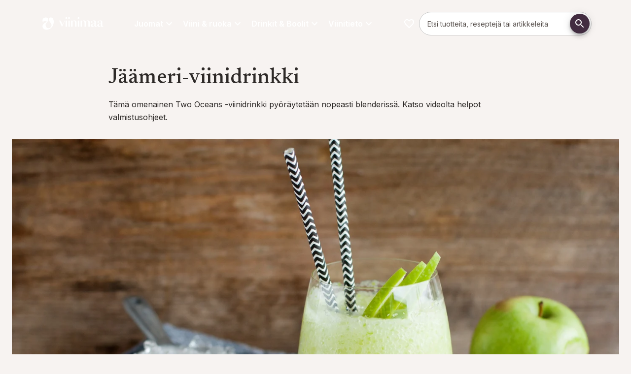

--- FILE ---
content_type: text/html; charset=utf-8
request_url: https://viinimaa.fi/drinkkiohjeita-ja-vinkkeja-valmistukseen/jaameri-viinidrinkki
body_size: 102243
content:
<!DOCTYPE html><html lang="fi" dir="ltr" class="__variable_a7fee5 __variable_58ca4e"><head><meta charSet="utf-8"/><meta name="viewport" content="width=device-width, initial-scale=1"/><link rel="preload" href="/_next/static/media/0e4efd2fe40c4681-s.p.woff2" as="font" crossorigin="" type="font/woff2"/><link rel="preload" href="/_next/static/media/5611c55482296524-s.p.woff2" as="font" crossorigin="" type="font/woff2"/><link rel="preload" href="/_next/static/media/5d73168d12d54ca2-s.p.woff2" as="font" crossorigin="" type="font/woff2"/><link rel="preload" href="/_next/static/media/6283f847ce92682a-s.p.woff2" as="font" crossorigin="" type="font/woff2"/><link rel="preload" href="/_next/static/media/64db618d6baa5db6-s.p.woff2" as="font" crossorigin="" type="font/woff2"/><link rel="preload" href="/_next/static/media/8d74e5deb81dc1f1-s.p.otf" as="font" crossorigin="" type="font/otf"/><link rel="preload" href="/_next/static/media/a2e1b65fa9b98ed0-s.p.woff2" as="font" crossorigin="" type="font/woff2"/><link rel="preload" href="/_next/static/media/c52292b21db43fc1-s.p.otf" as="font" crossorigin="" type="font/otf"/><link rel="preload" href="/_next/static/media/e4af272ccee01ff0-s.p.woff2" as="font" crossorigin="" type="font/woff2"/><link rel="preload" href="/_next/static/media/eaead17c7dbfcd5d-s.p.woff2" as="font" crossorigin="" type="font/woff2"/><link rel="preload" as="image" href="/images/viinimaa/logo.svg"/><link rel="stylesheet" href="/_next/static/css/72de9ac47e426e15.css" data-precedence="next"/><link rel="preload" as="script" fetchPriority="low" href="/_next/static/chunks/webpack-e74a91ae33e685ec.js"/><script src="/_next/static/chunks/4bd1b696-409494caf8c83275.js" async=""></script><script src="/_next/static/chunks/255-c4a1a479da567ca3.js" async=""></script><script src="/_next/static/chunks/main-app-42802528a7a775a6.js" async=""></script><script src="/_next/static/chunks/87316c00-ea8d640abe0b5a3e.js" async=""></script><script src="/_next/static/chunks/406-80b196ba513892bc.js" async=""></script><script src="/_next/static/chunks/40-10010395a0a0bb92.js" async=""></script><script src="/_next/static/chunks/979-96db3ec6b1d77fbd.js" async=""></script><script src="/_next/static/chunks/963-a381ca5cd427a360.js" async=""></script><script src="/_next/static/chunks/105-a10085dbc30f1345.js" async=""></script><script src="/_next/static/chunks/app/%5Blocale%5D/page-ce42a44ab3a44f33.js" async=""></script><script src="/_next/static/chunks/958-87fdbff1716c55d3.js" async=""></script><script src="/_next/static/chunks/579-a6f710f0199f4cf2.js" async=""></script><script src="/_next/static/chunks/app/%5Blocale%5D/layout-ec5e053d491488b6.js" async=""></script><script src="/_next/static/chunks/app/%5Blocale%5D/error-f625a7285c2c1ffc.js" async=""></script><link rel="preload" href="https://app.playable.com/campaign/sdk/utilities.responsive_iframe.min.js" as="script"/><link rel="preload" href="https://www.googletagmanager.com/gtm.js?id=GTM-PWRJBTC" as="script"/><meta name="next-size-adjust" content=""/><meta name="theme-color" content="#422C40"/><title>Jäämeri viinidrinkin ohje | Viinimaa</title><meta name="description" content="Tämä omenainen Two Oceans -viinidrinkki pyöräytetään nopeasti blenderissä. Katso videolta helpot valmistusohjeet."/><meta name="robots" content="index"/><link rel="canonical" href="https://viinimaa.fi/drinkkiohjeita-ja-vinkkeja-valmistukseen/jaameri-viinidrinkki"/><meta property="og:title" content="Jäämeri viinidrinkin ohje"/><meta property="og:description" content="Tämä omenainen Two Oceans -viinidrinkki pyöräytetään nopeasti blenderissä. Katso videolta helpot valmistusohjeet."/><meta property="og:url" content="https://viinimaa.fi/drinkkiohjeita-ja-vinkkeja-valmistukseen/jaameri-viinidrinkki"/><meta property="og:locale" content="fi-FI"/><meta property="og:image" content="https://res.cloudinary.com/anora/image/upload/t_OgImage-MD-MD/f_auto/viniima%2Fjaameri"/><meta property="og:image:width" content="1200"/><meta property="og:image:height" content="627"/><meta property="og:image:alt" content="Jäämeri viinidrinkin ohje"/><meta property="og:image:secure_url" content="https://res.cloudinary.com/anora/image/upload/t_OgImage-MD-MD/f_auto/viniima%2Fjaameri"/><meta property="og:type" content="website"/><meta name="twitter:card" content="summary_large_image"/><meta name="twitter:title" content="Jäämeri viinidrinkin ohje"/><meta name="twitter:description" content="Tämä omenainen Two Oceans -viinidrinkki pyöräytetään nopeasti blenderissä. Katso videolta helpot valmistusohjeet."/><meta name="twitter:image" content="https://res.cloudinary.com/anora/image/upload/t_OgImage-MD-MD/f_auto/viniima%2Fjaameri"/><meta name="twitter:image:width" content="1200"/><meta name="twitter:image:height" content="627"/><meta name="twitter:image:alt" content="Jäämeri viinidrinkin ohje"/><meta name="twitter:image:secure_url" content="https://res.cloudinary.com/anora/image/upload/t_OgImage-MD-MD/f_auto/viniima%2Fjaameri"/><link rel="icon" href="/favicon.ico" type="image/x-icon" sizes="32x32"/><link rel="icon" href="/images/viinimaa/favicon.svg"/><script>(self.__next_s=self.__next_s||[]).push(["https://app.playable.com/campaign/sdk/utilities.responsive_iframe.min.js",{"defer":true,"type":"text/javascript","id":"playable-responsive"}])</script><script src="/_next/static/chunks/polyfills-42372ed130431b0a.js" noModule=""></script><style data-emotion="mui-global 1r2ndbp">html{-webkit-font-smoothing:antialiased;-moz-osx-font-smoothing:grayscale;box-sizing:border-box;-webkit-text-size-adjust:100%;}*,*::before,*::after{box-sizing:inherit;}strong,b{font-weight:600;}body{margin:0;color:var(--mui-palette-text-primary);font-family:var(--font-primary);font-weight:400;font-size:1rem;line-height:1.625;background-color:var(--mui-palette-background-default);}@media print{body{background-color:var(--mui-palette-common-white);}}body::backdrop{background-color:var(--mui-palette-background-default);}html{height:100%;}html .no-scroll{overflow:hidden;}body{height:100%;}@media print{body .no-print{display:none;}}@media print{body .print-as-block{display:block;}}body .page:not(.product-page){padding-top:calc(18 * var(--mui-spacing, 8px));padding-bottom:0;}@media (min-width:600px){body .page:not(.product-page){padding-top:calc(14 * var(--mui-spacing, 8px));}}@media (min-width:840px){body .page:not(.product-page){padding-top:calc(17 * var(--mui-spacing, 8px));}}body .page.product-page{padding-top:calc(14 * var(--mui-spacing, 8px));padding-bottom:0;}@media (min-width:600px){body .page.product-page{padding-top:calc(8 * var(--mui-spacing, 8px));}}@media (min-width:840px){body .page.product-page{padding-top:calc(12 * var(--mui-spacing, 8px));}}@media print{body .page{padding-top:0!important;}}body .maintenance-page{margin-top:calc(5 * var(--mui-spacing, 8px));margin-bottom:calc(5 * var(--mui-spacing, 8px));}body #footer{padding-bottom:calc(5 * var(--mui-spacing, 8px));margin-bottom:0;}body #footer h3{margin-top:0;margin-bottom:calc(2 * var(--mui-spacing, 8px));}body #main-navigation{gap:16px;}body #main-navigation .navigation-item{color:var(--mui-palette-common-white, #fff);font-family:var(--font-primary);}body #cookie-information-template-wrapper{height:0;}@media print{body #cookie-information-template-wrapper{display:none!important;}}.sub-menu{width:calc(100% + 32px);max-width:unset!important;right:-16px;left:-16px!important;}#footer{border-top:2px solid var(--mui-palette-primary-main);}#footer .MuiLink-root:hover{color:var(--mui-palette-secondary-light);}#footer h2{margin-top:0;}.quick-link-button .MuiButton-icon>*:nth-of-type(1){font-size:50px!important;}</style><style data-emotion="mui-global 32fgp2">:root{--mui-spacing:8px;--mui-shape-borderRadius:8px;--mui-shadows-0:none;--mui-shadows-1:0px 2px 1px -1px rgba(0,0,0,0.2),0px 1px 1px 0px rgba(0,0,0,0.14),0px 1px 3px 0px rgba(0,0,0,0.12);--mui-shadows-2:0px 3px 1px -2px rgba(0,0,0,0.2),0px 2px 2px 0px rgba(0,0,0,0.14),0px 1px 5px 0px rgba(0,0,0,0.12);--mui-shadows-3:0px 3px 3px -2px rgba(0,0,0,0.2),0px 3px 4px 0px rgba(0,0,0,0.14),0px 1px 8px 0px rgba(0,0,0,0.12);--mui-shadows-4:0px 2px 4px -1px rgba(0,0,0,0.2),0px 4px 5px 0px rgba(0,0,0,0.14),0px 1px 10px 0px rgba(0,0,0,0.12);--mui-shadows-5:0px 3px 5px -1px rgba(0,0,0,0.2),0px 5px 8px 0px rgba(0,0,0,0.14),0px 1px 14px 0px rgba(0,0,0,0.12);--mui-shadows-6:0px 3px 5px -1px rgba(0,0,0,0.2),0px 6px 10px 0px rgba(0,0,0,0.14),0px 1px 18px 0px rgba(0,0,0,0.12);--mui-shadows-7:0px 4px 5px -2px rgba(0,0,0,0.2),0px 7px 10px 1px rgba(0,0,0,0.14),0px 2px 16px 1px rgba(0,0,0,0.12);--mui-shadows-8:0px 5px 5px -3px rgba(0,0,0,0.2),0px 8px 10px 1px rgba(0,0,0,0.14),0px 3px 14px 2px rgba(0,0,0,0.12);--mui-shadows-9:0px 5px 6px -3px rgba(0,0,0,0.2),0px 9px 12px 1px rgba(0,0,0,0.14),0px 3px 16px 2px rgba(0,0,0,0.12);--mui-shadows-10:0px 6px 6px -3px rgba(0,0,0,0.2),0px 10px 14px 1px rgba(0,0,0,0.14),0px 4px 18px 3px rgba(0,0,0,0.12);--mui-shadows-11:0px 6px 7px -4px rgba(0,0,0,0.2),0px 11px 15px 1px rgba(0,0,0,0.14),0px 4px 20px 3px rgba(0,0,0,0.12);--mui-shadows-12:0px 7px 8px -4px rgba(0,0,0,0.2),0px 12px 17px 2px rgba(0,0,0,0.14),0px 5px 22px 4px rgba(0,0,0,0.12);--mui-shadows-13:0px 7px 8px -4px rgba(0,0,0,0.2),0px 13px 19px 2px rgba(0,0,0,0.14),0px 5px 24px 4px rgba(0,0,0,0.12);--mui-shadows-14:0px 7px 9px -4px rgba(0,0,0,0.2),0px 14px 21px 2px rgba(0,0,0,0.14),0px 5px 26px 4px rgba(0,0,0,0.12);--mui-shadows-15:0px 8px 9px -5px rgba(0,0,0,0.2),0px 15px 22px 2px rgba(0,0,0,0.14),0px 6px 28px 5px rgba(0,0,0,0.12);--mui-shadows-16:0px 8px 10px -5px rgba(0,0,0,0.2),0px 16px 24px 2px rgba(0,0,0,0.14),0px 6px 30px 5px rgba(0,0,0,0.12);--mui-shadows-17:0px 8px 11px -5px rgba(0,0,0,0.2),0px 17px 26px 2px rgba(0,0,0,0.14),0px 6px 32px 5px rgba(0,0,0,0.12);--mui-shadows-18:0px 9px 11px -5px rgba(0,0,0,0.2),0px 18px 28px 2px rgba(0,0,0,0.14),0px 7px 34px 6px rgba(0,0,0,0.12);--mui-shadows-19:0px 9px 12px -6px rgba(0,0,0,0.2),0px 19px 29px 2px rgba(0,0,0,0.14),0px 7px 36px 6px rgba(0,0,0,0.12);--mui-shadows-20:0px 10px 13px -6px rgba(0,0,0,0.2),0px 20px 31px 3px rgba(0,0,0,0.14),0px 8px 38px 7px rgba(0,0,0,0.12);--mui-shadows-21:0px 10px 13px -6px rgba(0,0,0,0.2),0px 21px 33px 3px rgba(0,0,0,0.14),0px 8px 40px 7px rgba(0,0,0,0.12);--mui-shadows-22:0px 10px 14px -6px rgba(0,0,0,0.2),0px 22px 35px 3px rgba(0,0,0,0.14),0px 8px 42px 7px rgba(0,0,0,0.12);--mui-shadows-23:0px 11px 14px -7px rgba(0,0,0,0.2),0px 23px 36px 3px rgba(0,0,0,0.14),0px 9px 44px 8px rgba(0,0,0,0.12);--mui-shadows-24:0px 11px 15px -7px rgba(0,0,0,0.2),0px 24px 38px 3px rgba(0,0,0,0.14),0px 9px 46px 8px rgba(0,0,0,0.12);--mui-zIndex-mobileStepper:1000;--mui-zIndex-fab:1050;--mui-zIndex-speedDial:1050;--mui-zIndex-appBar:1100;--mui-zIndex-drawer:1200;--mui-zIndex-modal:1300;--mui-zIndex-snackbar:1400;--mui-zIndex-tooltip:1500;--mui-font-allVariants:/1.625;--mui-font-displayTitle:500 4.125rem/1.121 var(--font-title, var(--font-primary));--mui-font-h1:500 2.625rem/1.121 var(--font-title, var(--font-primary));--mui-font-h2:500 2.25rem/1.121 var(--font-title, var(--font-primary));--mui-font-h3:500 1.5rem/1.121 var(--font-title, var(--font-primary));--mui-font-h4:500 1.25rem/1.121 var(--font-title, var(--font-primary));--mui-font-h5:500 1.125rem/1.121 var(--font-title, var(--font-primary));--mui-font-h6:500 1rem/1.121 var(--font-title, var(--font-primary));--mui-font-subtitle1:400 1.188rem/1.58 var(--font-title,var(--font-primary));--mui-font-leadText:bold 1.25rem/1.6;--mui-font-body2:400 0.875rem/1.571 var(--font-primary);--mui-font-button:bold 0.875rem/1.625 var(--font-primary);--mui-font-caption:italic 400 0.75rem/1.625 var(--font-primary);--mui-font-overline:700 0.75rem/1.625 var(--font-primary);--mui-font-subtitle2:500 0.875rem/1.625 var(--font-primary);--mui-font-body1:400 1rem/1.625 var(--font-primary);--mui-font-inherit:inherit inherit/inherit inherit;}:root{-webkit-print-color-scheme:light;color-scheme:light;--mui-palette-primary-main:#422C40;--mui-palette-primary-contrastText:#fff;--mui-palette-primary-light:rgb(103, 86, 102);--mui-palette-primary-dark:rgb(46, 30, 44);--mui-palette-primary-mainChannel:66 44 64;--mui-palette-primary-lightChannel:103 86 102;--mui-palette-primary-darkChannel:46 30 44;--mui-palette-primary-contrastTextChannel:255 255 255;--mui-palette-secondary-700:#EEF4E0;--mui-palette-secondary-900:#889081;--mui-palette-secondary-dark:#687c3c;--mui-palette-secondary-main:#A3BA6E;--mui-palette-secondary-light:#DBE3C7;--mui-palette-secondary-contrastText:#000;--mui-palette-secondary-mainChannel:163 186 110;--mui-palette-secondary-lightChannel:219 227 199;--mui-palette-secondary-darkChannel:104 124 60;--mui-palette-secondary-contrastTextChannel:0 0 0;--mui-palette-text-primary:#2E2A28;--mui-palette-text-secondary:#7F7471;--mui-palette-text-disabled:rgba(0, 0, 0, 0.38);--mui-palette-text-primaryChannel:46 42 40;--mui-palette-text-secondaryChannel:127 116 113;--mui-palette-blue-main:#71868C;--mui-palette-blue-dark:#56676C;--mui-palette-blue-contrastText:#000;--mui-palette-blue-mainChannel:113 134 140;--mui-palette-blue-darkChannel:86 103 108;--mui-palette-blue-contrastTextChannel:0 0 0;--mui-palette-links-main:#56676C;--mui-palette-links-contrastText:#422C40;--mui-palette-links-mainChannel:86 103 108;--mui-palette-links-contrastTextChannel:66 44 64;--mui-palette-header-main:#181615;--mui-palette-header-contrastText:#fff;--mui-palette-header-mainChannel:24 22 21;--mui-palette-header-contrastTextChannel:255 255 255;--mui-palette-background-default:#F7F3F1;--mui-palette-background-paper:#fff;--mui-palette-background-defaultChannel:247 243 241;--mui-palette-background-paperChannel:255 255 255;--mui-palette-grey-50:#fafafa;--mui-palette-grey-100:#EBEBEB;--mui-palette-grey-200:#F0EBE7;--mui-palette-grey-300:#F0ECE9;--mui-palette-grey-400:#E5DFD9;--mui-palette-grey-500:#7F7471;--mui-palette-grey-600:#675E5B;--mui-palette-grey-700:#615956;--mui-palette-grey-800:#524B47;--mui-palette-grey-900:#2E2A28;--mui-palette-grey-A100:#E1D7CF;--mui-palette-grey-A200:#C9C0C9;--mui-palette-grey-A400:#bdbdbd;--mui-palette-grey-A700:#616161;--mui-palette-error-100:rgba(239, 194, 210, 0.5);--mui-palette-error-main:#DD3147;--mui-palette-error-light:rgb(227, 90, 107);--mui-palette-error-dark:rgb(154, 34, 49);--mui-palette-error-contrastText:#fff;--mui-palette-error-mainChannel:221 49 71;--mui-palette-error-lightChannel:227 90 107;--mui-palette-error-darkChannel:154 34 49;--mui-palette-error-contrastTextChannel:255 255 255;--mui-palette-success-main:rgb(139, 181, 80);--mui-palette-success-light:rgb(176, 219, 116);--mui-palette-success-dark:rgb(97, 126, 56);--mui-palette-success-contrastText:rgba(0, 0, 0, 0.87);--mui-palette-success-mainChannel:139 181 80;--mui-palette-success-lightChannel:176 219 116;--mui-palette-success-darkChannel:97 126 56;--mui-palette-success-contrastTextChannel:0 0 0;--mui-palette-warning-main:#e68532;--mui-palette-warning-light:rgb(235, 157, 91);--mui-palette-warning-dark:rgb(161, 93, 35);--mui-palette-warning-contrastText:rgba(0, 0, 0, 0.87);--mui-palette-warning-mainChannel:230 133 50;--mui-palette-warning-lightChannel:235 157 91;--mui-palette-warning-darkChannel:161 93 35;--mui-palette-warning-contrastTextChannel:0 0 0;--mui-palette-info-main:rgb(70, 152, 202);--mui-palette-info-light:rgb(164, 200, 225);--mui-palette-info-dark:rgb(49, 106, 141);--mui-palette-info-contrastText:#fff;--mui-palette-info-mainChannel:70 152 202;--mui-palette-info-lightChannel:164 200 225;--mui-palette-info-darkChannel:49 106 141;--mui-palette-info-contrastTextChannel:255 255 255;--mui-palette-divider:#E1D7CF;--mui-palette-common-white:#fff;--mui-palette-common-black:#000;--mui-palette-common-background:#fff;--mui-palette-common-onBackground:#000;--mui-palette-common-backgroundChannel:255 255 255;--mui-palette-common-onBackgroundChannel:0 0 0;--mui-palette-green-400:#bfc8aa;--mui-palette-green-main:#EEF4E0;--mui-palette-green-dark:#51554E;--mui-palette-green-mainChannel:238 244 224;--mui-palette-green-darkChannel:81 85 78;--mui-palette-action-active:rgba(0, 0, 0, 0.54);--mui-palette-action-hover:rgba(0, 0, 0, 0.04);--mui-palette-action-hoverOpacity:0.04;--mui-palette-action-selected:rgba(0, 0, 0, 0.08);--mui-palette-action-selectedOpacity:0.08;--mui-palette-action-disabled:rgba(0, 0, 0, 0.26);--mui-palette-action-disabledBackground:rgba(0, 0, 0, 0.12);--mui-palette-action-disabledOpacity:0.38;--mui-palette-action-focus:rgba(0, 0, 0, 0.12);--mui-palette-action-focusOpacity:0.12;--mui-palette-action-activatedOpacity:0.12;--mui-palette-action-activeChannel:0 0 0;--mui-palette-action-selectedChannel:0 0 0;--mui-palette-Alert-errorColor:rgb(90, 36, 42);--mui-palette-Alert-infoColor:rgb(65, 80, 90);--mui-palette-Alert-successColor:rgb(70, 87, 46);--mui-palette-Alert-warningColor:rgb(94, 62, 36);--mui-palette-Alert-errorFilledBg:var(--mui-palette-error-main, #DD3147);--mui-palette-Alert-infoFilledBg:var(--mui-palette-info-main, rgb(70, 152, 202));--mui-palette-Alert-successFilledBg:var(--mui-palette-success-main, rgb(139, 181, 80));--mui-palette-Alert-warningFilledBg:var(--mui-palette-warning-main, #e68532);--mui-palette-Alert-errorFilledColor:#fff;--mui-palette-Alert-infoFilledColor:#fff;--mui-palette-Alert-successFilledColor:rgba(0, 0, 0, 0.87);--mui-palette-Alert-warningFilledColor:rgba(0, 0, 0, 0.87);--mui-palette-Alert-errorStandardBg:rgb(252, 238, 240);--mui-palette-Alert-infoStandardBg:rgb(245, 249, 252);--mui-palette-Alert-successStandardBg:rgb(247, 251, 241);--mui-palette-Alert-warningStandardBg:rgb(253, 245, 238);--mui-palette-Alert-errorIconColor:var(--mui-palette-error-main, #DD3147);--mui-palette-Alert-infoIconColor:var(--mui-palette-info-main, rgb(70, 152, 202));--mui-palette-Alert-successIconColor:var(--mui-palette-success-main, rgb(139, 181, 80));--mui-palette-Alert-warningIconColor:var(--mui-palette-warning-main, #e68532);--mui-palette-AppBar-defaultBg:var(--mui-palette-grey-100, #EBEBEB);--mui-palette-Avatar-defaultBg:var(--mui-palette-grey-400, #E5DFD9);--mui-palette-Button-inheritContainedBg:var(--mui-palette-grey-300, #F0ECE9);--mui-palette-Button-inheritContainedHoverBg:var(--mui-palette-grey-A100, #E1D7CF);--mui-palette-Chip-defaultBorder:var(--mui-palette-grey-400, #E5DFD9);--mui-palette-Chip-defaultAvatarColor:var(--mui-palette-grey-700, #615956);--mui-palette-Chip-defaultIconColor:var(--mui-palette-grey-700, #615956);--mui-palette-FilledInput-bg:rgba(0, 0, 0, 0.06);--mui-palette-FilledInput-hoverBg:rgba(0, 0, 0, 0.09);--mui-palette-FilledInput-disabledBg:rgba(0, 0, 0, 0.12);--mui-palette-LinearProgress-primaryBg:rgb(183, 174, 182);--mui-palette-LinearProgress-secondaryBg:rgb(220, 228, 199);--mui-palette-LinearProgress-errorBg:rgb(242, 176, 185);--mui-palette-LinearProgress-infoBg:rgb(184, 215, 234);--mui-palette-LinearProgress-successBg:rgb(210, 226, 188);--mui-palette-LinearProgress-warningBg:rgb(245, 208, 177);--mui-palette-Skeleton-bg:rgba(var(--mui-palette-text-primaryChannel, undefined) / 0.11);--mui-palette-Slider-primaryTrack:rgb(183, 174, 182);--mui-palette-Slider-secondaryTrack:rgb(220, 228, 199);--mui-palette-Slider-errorTrack:rgb(242, 176, 185);--mui-palette-Slider-infoTrack:rgb(184, 215, 234);--mui-palette-Slider-successTrack:rgb(210, 226, 188);--mui-palette-Slider-warningTrack:rgb(245, 208, 177);--mui-palette-SnackbarContent-bg:rgb(49, 48, 48);--mui-palette-SnackbarContent-color:#fff;--mui-palette-SpeedDialAction-fabHoverBg:rgb(216, 216, 216);--mui-palette-StepConnector-border:var(--mui-palette-grey-400, #E5DFD9);--mui-palette-StepContent-border:var(--mui-palette-grey-400, #E5DFD9);--mui-palette-Switch-defaultColor:var(--mui-palette-common-white, #fff);--mui-palette-Switch-defaultDisabledColor:var(--mui-palette-grey-100, #EBEBEB);--mui-palette-Switch-primaryDisabledColor:rgb(183, 174, 182);--mui-palette-Switch-secondaryDisabledColor:rgb(220, 228, 199);--mui-palette-Switch-errorDisabledColor:rgb(242, 176, 185);--mui-palette-Switch-infoDisabledColor:rgb(184, 215, 234);--mui-palette-Switch-successDisabledColor:rgb(210, 226, 188);--mui-palette-Switch-warningDisabledColor:rgb(245, 208, 177);--mui-palette-TableCell-border:rgba(251, 250, 249, 1);--mui-palette-Tooltip-bg:rgba(97, 89, 86, 0.92);--mui-palette-dividerChannel:225 215 207;--mui-opacity-inputPlaceholder:0.42;--mui-opacity-inputUnderline:0.42;--mui-opacity-switchTrackDisabled:0.12;--mui-opacity-switchTrack:0.38;}</style><style data-emotion="mui-global 1prfaxn">@-webkit-keyframes mui-auto-fill{from{display:block;}}@keyframes mui-auto-fill{from{display:block;}}@-webkit-keyframes mui-auto-fill-cancel{from{display:block;}}@keyframes mui-auto-fill-cancel{from{display:block;}}</style><style data-emotion="mui j7qwjs o3l050 mpj5ud 68n3fj rhmdp3 1hnm4m8 iwmumb 18iq0mf o18055 btxsq6 lzl9m6 12xnjqg 1nzinli gq6qkh lz9rrv fwxkki 1v2ofn7 1s33whq 183d5ad w6a8us 141fatq 80v494 1di31pq 1v1vm17 1itdqmc 1pi2lzz dd05qe 1bl9ma3 w4cd9x 18452s4 dw7wav 1eql0l0 qxcpdl iguwhy 71msa8 16wc8t8 13w5n1n 5817p0 1hfqcmv chz7cr f829pv vzc15p qx3x5d 1twz7nj 45uvl3 1jkootf td7vs 1y3rcin 1pkyiak 100wvjw dxz6d3 18jqfyr d8c7un 1vryol4 485fpn 1ua4ft0 c10x16 79elbk khxi61 19tmyeb 18jooyv 17rhq0d rmexes 12o6aqr ckrgh3 o0e5zt gnp4a8 wsseua 1ejgn68 1laxlqz 13819tw 1p4qfsk 1pr2k3u 1cf1tn9 1xa1wg2 mrcaev 1x9l1j2 475q30 xeiig5 cveorv a2m2qv 1v59uou 9z9cpv 1tr5e88 1httc6x 0 ecg5aa putfjm 1dlq1q5 17w7bn7 jb25re 1qiiha9 c2uykd gcom5k z6vq6s hl8mmz nl8o13 pyc7e4 73ml60 11fovkc fr816z gw3czr 1uwn1yc 11t27an rpy4g9 1wu75uf f9by22 58ytmu 1r38ykf 34xrk3 1hbm1vg 1pc1xkg jdty8x 7xzywg pfb1y7 1dmug5a 101ined 1jao9qp 1pigllx 1nedkx8 i6bazn 1hclp7m 11dx2rx 137xi5a 1o7n9hv q00734 mhxz5v 1jjnsqp qf4ogk 1my92sq 1tci7g0 16ikvfn 3lua3a nb18u8 pkq8sc cn458a 1g3zqoe 8gwjvt cnqvz8 zxkh6t 1woz2jo iu6ju6">.mui-j7qwjs{display:-webkit-box;display:-webkit-flex;display:-ms-flexbox;display:flex;-webkit-flex-direction:column;-ms-flex-direction:column;flex-direction:column;}.mui-o3l050{position:relative;z-index:1;width:100%;}.mui-mpj5ud{display:-webkit-box;display:-webkit-flex;display:-ms-flexbox;display:flex;-webkit-flex-direction:row;-ms-flex-direction:row;flex-direction:row;-webkit-box-flex-wrap:wrap;-webkit-flex-wrap:wrap;-ms-flex-wrap:wrap;flex-wrap:wrap;width:100%;margin-left:auto;margin-right:auto;-webkit-box-pack:center;-ms-flex-pack:center;-webkit-justify-content:center;justify-content:center;max-width:1280px;}.mui-mpj5ud:has(.hero-image),.mui-mpj5ud:has(.full-width){max-width:100%;}.mui-68n3fj{display:-webkit-box;display:-webkit-flex;display:-ms-flexbox;display:flex;-webkit-flex-direction:column;-ms-flex-direction:column;flex-direction:column;position:relative;-webkit-flex:0;-ms-flex:0;flex:0;-webkit-box-pack:start;-ms-flex-pack:start;-webkit-justify-content:flex-start;justify-content:flex-start;min-height:0;}@media (min-width:0px){.mui-68n3fj{-webkit-flex-basis:100%;-ms-flex-preferred-size:100%;flex-basis:100%;max-width:100%;-webkit-order:1;-ms-flex-order:1;order:1;padding-top:calc(2 * var(--mui-spacing));padding-left:calc(2 * var(--mui-spacing));padding-right:calc(2 * var(--mui-spacing));padding-bottom:calc(2 * var(--mui-spacing));}}@media (min-width:600px){.mui-68n3fj{-webkit-flex-basis:50%;-ms-flex-preferred-size:50%;flex-basis:50%;max-width:50%;-webkit-order:0;-ms-flex-order:0;order:0;padding-top:calc(5 * var(--mui-spacing));padding-left:calc(2 * var(--mui-spacing));padding-right:calc(2 * var(--mui-spacing));padding-bottom:calc(5 * var(--mui-spacing));}}@media (min-width:840px){.mui-68n3fj{-webkit-flex-basis:50%;-ms-flex-preferred-size:50%;flex-basis:50%;max-width:50%;padding-top:40px;padding-left:24px;padding-right:24px;padding-bottom:0px;}}.mui-68n3fj:has(.hero-image){padding:0;}@media (min-width:0px){.mui-68n3fj:has(.hero-image){min-height:632px;}}@media (min-width:600px){.mui-68n3fj:has(.hero-image){min-height:0;}}.mui-68n3fj:has(.hero-image) .hero-image{height:100%;}@media (min-width:0px){.mui-68n3fj:has(.hero-image) picture{height:100%;}}@media (min-width:600px){.mui-68n3fj:has(.hero-image) picture{height:auto;}}.mui-68n3fj:has(.hero-image) img{object-fit:cover;}@media (min-width:0px){.mui-68n3fj:has(.hero-image) img{height:100%!important;}}@media (min-width:600px){.mui-68n3fj:has(.hero-image) img{height:auto;}}.mui-rhmdp3{display:-webkit-box;display:-webkit-flex;display:-ms-flexbox;display:flex;-webkit-flex-direction:column;-ms-flex-direction:column;flex-direction:column;position:relative;-webkit-flex:0;-ms-flex:0;flex:0;-webkit-box-pack:start;-ms-flex-pack:start;-webkit-justify-content:flex-start;justify-content:flex-start;min-height:0;}@media (min-width:0px){.mui-rhmdp3{-webkit-flex-basis:100%;-ms-flex-preferred-size:100%;flex-basis:100%;max-width:100%;-webkit-order:2;-ms-flex-order:2;order:2;padding-top:calc(2 * var(--mui-spacing));padding-left:calc(2 * var(--mui-spacing));padding-right:calc(2 * var(--mui-spacing));padding-bottom:calc(2 * var(--mui-spacing));}}@media (min-width:600px){.mui-rhmdp3{-webkit-flex-basis:50%;-ms-flex-preferred-size:50%;flex-basis:50%;max-width:50%;-webkit-order:0;-ms-flex-order:0;order:0;padding-top:calc(5 * var(--mui-spacing));padding-left:calc(2 * var(--mui-spacing));padding-right:calc(2 * var(--mui-spacing));padding-bottom:calc(5 * var(--mui-spacing));}}@media (min-width:840px){.mui-rhmdp3{-webkit-flex-basis:50%;-ms-flex-preferred-size:50%;flex-basis:50%;max-width:50%;padding-top:40px;padding-left:24px;padding-right:24px;padding-bottom:0px;}}.mui-rhmdp3:has(.hero-image){padding:0;}@media (min-width:0px){.mui-rhmdp3:has(.hero-image){min-height:632px;}}@media (min-width:600px){.mui-rhmdp3:has(.hero-image){min-height:0;}}.mui-rhmdp3:has(.hero-image) .hero-image{height:100%;}@media (min-width:0px){.mui-rhmdp3:has(.hero-image) picture{height:100%;}}@media (min-width:600px){.mui-rhmdp3:has(.hero-image) picture{height:auto;}}.mui-rhmdp3:has(.hero-image) img{object-fit:cover;}@media (min-width:0px){.mui-rhmdp3:has(.hero-image) img{height:100%!important;}}@media (min-width:600px){.mui-rhmdp3:has(.hero-image) img{height:auto;}}.mui-1hnm4m8{position:relative;z-index:1;width:100%;}@media (min-width:0px){.mui-1hnm4m8{padding-top:0px;padding-bottom:0px;}}@media (min-width:840px){.mui-1hnm4m8{padding-top:0px;padding-bottom:0px;}}.mui-iwmumb{display:-webkit-box;display:-webkit-flex;display:-ms-flexbox;display:flex;-webkit-flex-direction:column;-ms-flex-direction:column;flex-direction:column;position:relative;-webkit-flex:0;-ms-flex:0;flex:0;-webkit-box-pack:center;-ms-flex-pack:center;-webkit-justify-content:center;justify-content:center;min-height:0;}@media (min-width:0px){.mui-iwmumb{-webkit-flex-basis:100%;-ms-flex-preferred-size:100%;flex-basis:100%;max-width:100%;padding-top:0px;padding-left:0;padding-right:0;padding-bottom:0px;}}@media (min-width:600px){.mui-iwmumb{-webkit-flex-basis:100%;-ms-flex-preferred-size:100%;flex-basis:100%;max-width:100%;-webkit-order:0;-ms-flex-order:0;order:0;padding-top:calc(5 * var(--mui-spacing));padding-left:calc(2 * var(--mui-spacing));padding-right:calc(2 * var(--mui-spacing));padding-bottom:calc(5 * var(--mui-spacing));}}@media (min-width:840px){.mui-iwmumb{-webkit-flex-basis:100%;-ms-flex-preferred-size:100%;flex-basis:100%;max-width:100%;padding-top:0px;padding-left:0;padding-right:0;padding-bottom:0px;}}.mui-iwmumb:has(.hero-image){padding:0;}@media (min-width:0px){.mui-iwmumb:has(.hero-image){min-height:632px;}}@media (min-width:600px){.mui-iwmumb:has(.hero-image){min-height:0;}}.mui-iwmumb:has(.hero-image) .hero-image{height:100%;}@media (min-width:0px){.mui-iwmumb:has(.hero-image) picture{height:100%;}}@media (min-width:600px){.mui-iwmumb:has(.hero-image) picture{height:auto;}}.mui-iwmumb:has(.hero-image) img{object-fit:cover;}@media (min-width:0px){.mui-iwmumb:has(.hero-image) img{height:100%!important;}}@media (min-width:600px){.mui-iwmumb:has(.hero-image) img{height:auto;}}.mui-18iq0mf{display:-webkit-box;display:-webkit-flex;display:-ms-flexbox;display:flex;-webkit-flex-direction:column;-ms-flex-direction:column;flex-direction:column;position:relative;-webkit-flex:0;-ms-flex:0;flex:0;-webkit-box-pack:start;-ms-flex-pack:start;-webkit-justify-content:flex-start;justify-content:flex-start;min-height:0;}@media (min-width:0px){.mui-18iq0mf{-webkit-flex-basis:100%;-ms-flex-preferred-size:100%;flex-basis:100%;max-width:100%;padding-top:calc(2 * var(--mui-spacing));padding-left:calc(2 * var(--mui-spacing));padding-right:calc(2 * var(--mui-spacing));padding-bottom:calc(2 * var(--mui-spacing));}}@media (min-width:600px){.mui-18iq0mf{-webkit-flex-basis:50%;-ms-flex-preferred-size:50%;flex-basis:50%;max-width:50%;-webkit-order:0;-ms-flex-order:0;order:0;padding-top:calc(5 * var(--mui-spacing));padding-left:calc(2 * var(--mui-spacing));padding-right:calc(2 * var(--mui-spacing));padding-bottom:calc(5 * var(--mui-spacing));}}@media (min-width:840px){.mui-18iq0mf{-webkit-flex-basis:33.333333333333336%;-ms-flex-preferred-size:33.333333333333336%;flex-basis:33.333333333333336%;max-width:33.333333333333336%;padding-top:calc(6 * var(--mui-spacing));padding-left:calc(2 * var(--mui-spacing));padding-right:calc(2 * var(--mui-spacing));padding-bottom:calc(6 * var(--mui-spacing));}}.mui-18iq0mf:has(.hero-image){padding:0;}@media (min-width:0px){.mui-18iq0mf:has(.hero-image){min-height:632px;}}@media (min-width:600px){.mui-18iq0mf:has(.hero-image){min-height:0;}}.mui-18iq0mf:has(.hero-image) .hero-image{height:100%;}@media (min-width:0px){.mui-18iq0mf:has(.hero-image) picture{height:100%;}}@media (min-width:600px){.mui-18iq0mf:has(.hero-image) picture{height:auto;}}.mui-18iq0mf:has(.hero-image) img{object-fit:cover;}@media (min-width:0px){.mui-18iq0mf:has(.hero-image) img{height:100%!important;}}@media (min-width:600px){.mui-18iq0mf:has(.hero-image) img{height:auto;}}.mui-o18055{margin:0;font-family:var(--font-primary);font-weight:400;font-size:1rem;line-height:1.625;text-align:Right;}.mui-btxsq6{margin:0;-webkit-flex-shrink:0;-ms-flex-negative:0;flex-shrink:0;border-width:0;border-style:solid;border-color:var(--mui-palette-divider);border-bottom-width:thin;margin-top:calc(4 * var(--mui-spacing));margin-bottom:calc(4 * var(--mui-spacing));}.mui-lzl9m6{margin:0;font-family:var(--font-primary);font-weight:400;font-size:1rem;line-height:1.625;text-align:left;}.mui-12xnjqg{margin:0;font-family:var(--font-title, var(--font-primary));font-weight:500;font-size:1.25rem;line-height:1.121;text-align:left;margin-top:calc(3 * var(--mui-spacing));margin-bottom:var(--mui-spacing);}@media (min-width:600px){.mui-12xnjqg{font-size:1.3381rem;}}@media (min-width:840px){.mui-12xnjqg{font-size:1.3381rem;}}@media (min-width:1280px){.mui-12xnjqg{font-size:1.5611rem;}}.mui-1nzinli{margin:0;font-family:var(--font-primary);font-weight:400;font-size:1rem;line-height:1.625;margin-bottom:0.35em;text-align:left;margin-bottom:calc(2 * var(--mui-spacing, 8px));}.mui-gq6qkh{-webkit-text-decoration:none;text-decoration:none;color:var(--mui-palette-links-main, #56676C);text-decoration-color:inherit;}.mui-gq6qkh:hover{-webkit-text-decoration:underline;text-decoration:underline;}.mui-gq6qkh:not(.MuiButtonBase-root):hover{color:var(--mui-palette-links-contrastText, #422C40);}.mui-lz9rrv{margin:0;font:inherit;line-height:inherit;letter-spacing:inherit;color:var(--mui-palette-primary-main);-webkit-text-decoration:none;text-decoration:none;color:var(--mui-palette-links-main, #56676C);text-decoration-color:inherit;}.mui-lz9rrv:hover{-webkit-text-decoration:underline;text-decoration:underline;}.mui-lz9rrv:not(.MuiButtonBase-root):hover{color:var(--mui-palette-links-contrastText, #422C40);}.mui-fwxkki{margin:0;font-family:var(--font-primary);font-weight:400;font-size:1rem;line-height:1.625;text-align:left;list-style:square;}.mui-fwxkki+h2{margin-top:3rem;}.mui-fwxkki+h3{margin-top:2rem;}.mui-1v2ofn7{margin:0;font-family:var(--font-primary);font-weight:400;font-size:1rem;line-height:1.625;text-align:left;margin-bottom:var(--mui-spacing);}.mui-1s33whq{margin:0;font-family:var(--font-primary);font-weight:400;font-size:1rem;line-height:1.625;text-align:left;font-weight:600;}.mui-183d5ad{margin:0;font-family:var(--font-title, var(--font-primary));font-weight:500;font-size:1.625rem;line-height:1.121;text-align:left;margin-top:calc(5 * var(--mui-spacing));margin-bottom:calc(3 * var(--mui-spacing));}@media (max-width:839px){.mui-183d5ad{font-size:2rem;}}@media (min-width:840px){.mui-183d5ad{font-size:2.0071rem;}}@media (min-width:600px){.mui-183d5ad{font-size:2.0071rem;}}@media (min-width:1280px){.mui-183d5ad{font-size:2.2302rem;}}.mui-w6a8us{margin-bottom:calc(2 * var(--mui-spacing));}.mui-w6a8us.rounded{border-radius:32px;}.mui-w6a8us.rounded .MuiOutlinedInput-root{border-radius:32px;background-color:#fff;}.mui-141fatq{display:-webkit-inline-box;display:-webkit-inline-flex;display:-ms-inline-flexbox;display:inline-flex;-webkit-flex-direction:column;-ms-flex-direction:column;flex-direction:column;position:relative;min-width:0;padding:0;margin:0;border:0;vertical-align:top;width:100%;margin-bottom:calc(2 * var(--mui-spacing));}.mui-141fatq.rounded{border-radius:32px;}.mui-141fatq.rounded .MuiOutlinedInput-root{border-radius:32px;background-color:#fff;}.mui-80v494{font-family:var(--font-primary);font-weight:400;font-size:1rem;line-height:1.4375em;color:var(--mui-palette-text-primary);box-sizing:border-box;position:relative;cursor:text;display:-webkit-inline-box;display:-webkit-inline-flex;display:-ms-inline-flexbox;display:inline-flex;-webkit-align-items:center;-webkit-box-align:center;-ms-flex-align:center;align-items:center;width:100%;position:relative;border-radius:var(--mui-shape-borderRadius);padding-right:14px;padding-right:4px;}.mui-80v494.Mui-disabled{color:var(--mui-palette-text-disabled);cursor:default;}.mui-80v494:hover .MuiOutlinedInput-notchedOutline{border-color:var(--mui-palette-text-primary);}@media (hover: none){.mui-80v494:hover .MuiOutlinedInput-notchedOutline{border-color:rgba(var(--mui-palette-common-onBackgroundChannel) / 0.23);}}.mui-80v494.Mui-focused .MuiOutlinedInput-notchedOutline{border-width:2px;}.mui-80v494.Mui-focused .MuiOutlinedInput-notchedOutline{border-color:var(--mui-palette-primary-main);}.mui-80v494.Mui-error .MuiOutlinedInput-notchedOutline{border-color:var(--mui-palette-error-main);}.mui-80v494.Mui-disabled .MuiOutlinedInput-notchedOutline{border-color:var(--mui-palette-action-disabled);}.mui-80v494:hover .clearButton{display:-webkit-box;display:-webkit-flex;display:-ms-flexbox;display:flex;}.mui-80v494:is($multiline){height:auto;}.mui-80v494 .clearButton{display:none;padding:4px;}.mui-80v494 .clearButton svg{font-size:1.25rem;}.mui-1di31pq{font:inherit;letter-spacing:inherit;color:currentColor;padding:4px 0 5px;border:0;box-sizing:content-box;background:none;height:1.4375em;margin:0;-webkit-tap-highlight-color:transparent;display:block;min-width:0;width:100%;-webkit-animation-name:mui-auto-fill-cancel;animation-name:mui-auto-fill-cancel;-webkit-animation-duration:10ms;animation-duration:10ms;padding:16.5px 14px;padding-right:0;font-size:0.875rem;padding:14px 17px;}.mui-1di31pq::-webkit-input-placeholder{color:currentColor;opacity:var(--mui-opacity-inputPlaceholder);-webkit-transition:opacity 200ms cubic-bezier(0.4, 0, 0.2, 1) 0ms;transition:opacity 200ms cubic-bezier(0.4, 0, 0.2, 1) 0ms;}.mui-1di31pq::-moz-placeholder{color:currentColor;opacity:var(--mui-opacity-inputPlaceholder);-webkit-transition:opacity 200ms cubic-bezier(0.4, 0, 0.2, 1) 0ms;transition:opacity 200ms cubic-bezier(0.4, 0, 0.2, 1) 0ms;}.mui-1di31pq::-ms-input-placeholder{color:currentColor;opacity:var(--mui-opacity-inputPlaceholder);-webkit-transition:opacity 200ms cubic-bezier(0.4, 0, 0.2, 1) 0ms;transition:opacity 200ms cubic-bezier(0.4, 0, 0.2, 1) 0ms;}.mui-1di31pq:focus{outline:0;}.mui-1di31pq:invalid{box-shadow:none;}.mui-1di31pq::-webkit-search-decoration{-webkit-appearance:none;}label[data-shrink=false]+.MuiInputBase-formControl .mui-1di31pq::-webkit-input-placeholder{opacity:0!important;}label[data-shrink=false]+.MuiInputBase-formControl .mui-1di31pq::-moz-placeholder{opacity:0!important;}label[data-shrink=false]+.MuiInputBase-formControl .mui-1di31pq::-ms-input-placeholder{opacity:0!important;}label[data-shrink=false]+.MuiInputBase-formControl .mui-1di31pq:focus::-webkit-input-placeholder{opacity:var(--mui-opacity-inputPlaceholder);}label[data-shrink=false]+.MuiInputBase-formControl .mui-1di31pq:focus::-moz-placeholder{opacity:var(--mui-opacity-inputPlaceholder);}label[data-shrink=false]+.MuiInputBase-formControl .mui-1di31pq:focus::-ms-input-placeholder{opacity:var(--mui-opacity-inputPlaceholder);}.mui-1di31pq.Mui-disabled{opacity:1;-webkit-text-fill-color:var(--mui-palette-text-disabled);}.mui-1di31pq:-webkit-autofill{-webkit-animation-duration:5000s;animation-duration:5000s;-webkit-animation-name:mui-auto-fill;animation-name:mui-auto-fill;}.mui-1di31pq:-webkit-autofill{border-radius:inherit;}.mui-1di31pq:-webkit-autofill{-webkit-box-shadow:0 0 0 100px #266798 inset;-webkit-text-fill-color:#fff;caret-color:#fff;}.mui-1di31pq:-webkit-autofill{-webkit-box-shadow:0 0 0 100px #DAE5F0 inset;-webkit-text-fill-color:#000;caret-color:#000;}.mui-1di31pq::-webkit-input-placeholder{color:var(--mui-palette-grey-800, #524B47);opacity:1;}.mui-1di31pq::-moz-placeholder{color:var(--mui-palette-grey-800, #524B47);opacity:1;}.mui-1di31pq:-ms-input-placeholder{color:var(--mui-palette-grey-800, #524B47);opacity:1;}.mui-1di31pq::placeholder{color:var(--mui-palette-grey-800, #524B47);opacity:1;}.mui-1v1vm17{font-family:var(--font-primary);font-weight:bold;font-size:0.875rem;line-height:1.625;text-transform:uppercase;min-height:36px;-webkit-transition:background-color 250ms cubic-bezier(0.4, 0, 0.2, 1) 0ms,box-shadow 250ms cubic-bezier(0.4, 0, 0.2, 1) 0ms,border-color 250ms cubic-bezier(0.4, 0, 0.2, 1) 0ms;transition:background-color 250ms cubic-bezier(0.4, 0, 0.2, 1) 0ms,box-shadow 250ms cubic-bezier(0.4, 0, 0.2, 1) 0ms,border-color 250ms cubic-bezier(0.4, 0, 0.2, 1) 0ms;border-radius:50%;padding:0;min-width:0;width:56px;height:56px;z-index:var(--mui-zIndex-fab);box-shadow:var(--mui-shadows-6);color:var(--mui-palette-grey-900);background-color:var(--mui-palette-grey-300);color:var(--mui-palette-primary-contrastText);background-color:var(--mui-palette-primary-main);height:auto;min-height:40px;width:40px;min-width:40px;}.mui-1v1vm17:active{box-shadow:var(--mui-shadows-12);}.mui-1v1vm17:hover{background-color:var(--mui-palette-grey-A100);-webkit-text-decoration:none;text-decoration:none;}@media (hover: none){.mui-1v1vm17:hover{background-color:var(--mui-palette-grey-300);}}.mui-1v1vm17.Mui-focusVisible{box-shadow:var(--mui-shadows-6);}.mui-1v1vm17:hover{background-color:var(--mui-palette-primary-dark);}@media (hover: none){.mui-1v1vm17:hover{background-color:var(--mui-palette-primary-main);}}.mui-1v1vm17.Mui-disabled{color:var(--mui-palette-action-disabled);box-shadow:var(--mui-shadows-0);background-color:var(--mui-palette-action-disabledBackground);}.mui-1itdqmc{display:-webkit-inline-box;display:-webkit-inline-flex;display:-ms-inline-flexbox;display:inline-flex;-webkit-align-items:center;-webkit-box-align:center;-ms-flex-align:center;align-items:center;-webkit-box-pack:center;-ms-flex-pack:center;-webkit-justify-content:center;justify-content:center;position:relative;box-sizing:border-box;-webkit-tap-highlight-color:transparent;background-color:transparent;outline:0;border:0;margin:0;border-radius:0;padding:0;cursor:pointer;-webkit-user-select:none;-moz-user-select:none;-ms-user-select:none;user-select:none;vertical-align:middle;-moz-appearance:none;-webkit-appearance:none;-webkit-text-decoration:none;text-decoration:none;color:inherit;font-family:var(--font-primary);font-weight:bold;font-size:0.875rem;line-height:1.625;text-transform:uppercase;min-height:36px;-webkit-transition:background-color 250ms cubic-bezier(0.4, 0, 0.2, 1) 0ms,box-shadow 250ms cubic-bezier(0.4, 0, 0.2, 1) 0ms,border-color 250ms cubic-bezier(0.4, 0, 0.2, 1) 0ms;transition:background-color 250ms cubic-bezier(0.4, 0, 0.2, 1) 0ms,box-shadow 250ms cubic-bezier(0.4, 0, 0.2, 1) 0ms,border-color 250ms cubic-bezier(0.4, 0, 0.2, 1) 0ms;border-radius:50%;padding:0;min-width:0;width:56px;height:56px;z-index:var(--mui-zIndex-fab);box-shadow:var(--mui-shadows-6);color:var(--mui-palette-grey-900);background-color:var(--mui-palette-grey-300);color:var(--mui-palette-primary-contrastText);background-color:var(--mui-palette-primary-main);height:auto;min-height:40px;width:40px;min-width:40px;}.mui-1itdqmc::-moz-focus-inner{border-style:none;}.mui-1itdqmc.Mui-disabled{pointer-events:none;cursor:default;}@media print{.mui-1itdqmc{-webkit-print-color-adjust:exact;color-adjust:exact;}}.mui-1itdqmc:active{box-shadow:var(--mui-shadows-12);}.mui-1itdqmc:hover{background-color:var(--mui-palette-grey-A100);-webkit-text-decoration:none;text-decoration:none;}@media (hover: none){.mui-1itdqmc:hover{background-color:var(--mui-palette-grey-300);}}.mui-1itdqmc.Mui-focusVisible{box-shadow:var(--mui-shadows-6);}.mui-1itdqmc:hover{background-color:var(--mui-palette-primary-dark);}@media (hover: none){.mui-1itdqmc:hover{background-color:var(--mui-palette-primary-main);}}.mui-1itdqmc.Mui-disabled{color:var(--mui-palette-action-disabled);box-shadow:var(--mui-shadows-0);background-color:var(--mui-palette-action-disabledBackground);}.mui-1pi2lzz{-webkit-user-select:none;-moz-user-select:none;-ms-user-select:none;user-select:none;width:1em;height:1em;display:inline-block;-webkit-flex-shrink:0;-ms-flex-negative:0;flex-shrink:0;-webkit-transition:fill 300ms cubic-bezier(0.4, 0, 0.2, 1) 0ms;transition:fill 300ms cubic-bezier(0.4, 0, 0.2, 1) 0ms;fill:currentColor;font-size:1.25rem;}.mui-dd05qe{border-color:rgba(var(--mui-palette-common-onBackgroundChannel) / 0.23);}.mui-1bl9ma3{text-align:left;position:absolute;bottom:0;right:0;top:-5px;left:0;margin:0;padding:0 8px;pointer-events:none;border-radius:inherit;border-style:solid;border-width:1px;overflow:hidden;min-width:0%;border-color:rgba(var(--mui-palette-common-onBackgroundChannel) / 0.23);}.mui-w4cd9x{float:unset;width:auto;overflow:hidden;padding:0;line-height:11px;-webkit-transition:width 150ms cubic-bezier(0.0, 0, 0.2, 1) 0ms;transition:width 150ms cubic-bezier(0.0, 0, 0.2, 1) 0ms;}.mui-18452s4{font-family:var(--font-primary);font-weight:bold;font-size:0.875rem;line-height:1.625;text-transform:uppercase;min-height:36px;-webkit-transition:background-color 250ms cubic-bezier(0.4, 0, 0.2, 1) 0ms,box-shadow 250ms cubic-bezier(0.4, 0, 0.2, 1) 0ms,border-color 250ms cubic-bezier(0.4, 0, 0.2, 1) 0ms;transition:background-color 250ms cubic-bezier(0.4, 0, 0.2, 1) 0ms,box-shadow 250ms cubic-bezier(0.4, 0, 0.2, 1) 0ms,border-color 250ms cubic-bezier(0.4, 0, 0.2, 1) 0ms;border-radius:50%;padding:0;min-width:0;width:56px;height:56px;z-index:var(--mui-zIndex-fab);box-shadow:var(--mui-shadows-6);color:var(--mui-palette-grey-900);background-color:var(--mui-palette-grey-300);color:var(--mui-palette-primary-contrastText);background-color:var(--mui-palette-primary-main);background-color:var(--mui-palette-header-main);margin-left:calc(2 * var(--mui-spacing));}.mui-18452s4:active{box-shadow:var(--mui-shadows-12);}.mui-18452s4:hover{background-color:var(--mui-palette-grey-A100);-webkit-text-decoration:none;text-decoration:none;}@media (hover: none){.mui-18452s4:hover{background-color:var(--mui-palette-grey-300);}}.mui-18452s4.Mui-focusVisible{box-shadow:var(--mui-shadows-6);}.mui-18452s4:hover{background-color:var(--mui-palette-primary-dark);}@media (hover: none){.mui-18452s4:hover{background-color:var(--mui-palette-primary-main);}}.mui-18452s4.Mui-disabled{color:var(--mui-palette-action-disabled);box-shadow:var(--mui-shadows-0);background-color:var(--mui-palette-action-disabledBackground);}.mui-18452s4 .social-media-icon{font-size:2.5rem;color:var(--mui-palette-grey-200);}.mui-dw7wav{display:-webkit-inline-box;display:-webkit-inline-flex;display:-ms-inline-flexbox;display:inline-flex;-webkit-align-items:center;-webkit-box-align:center;-ms-flex-align:center;align-items:center;-webkit-box-pack:center;-ms-flex-pack:center;-webkit-justify-content:center;justify-content:center;position:relative;box-sizing:border-box;-webkit-tap-highlight-color:transparent;background-color:transparent;outline:0;border:0;margin:0;border-radius:0;padding:0;cursor:pointer;-webkit-user-select:none;-moz-user-select:none;-ms-user-select:none;user-select:none;vertical-align:middle;-moz-appearance:none;-webkit-appearance:none;-webkit-text-decoration:none;text-decoration:none;color:inherit;font-family:var(--font-primary);font-weight:bold;font-size:0.875rem;line-height:1.625;text-transform:uppercase;min-height:36px;-webkit-transition:background-color 250ms cubic-bezier(0.4, 0, 0.2, 1) 0ms,box-shadow 250ms cubic-bezier(0.4, 0, 0.2, 1) 0ms,border-color 250ms cubic-bezier(0.4, 0, 0.2, 1) 0ms;transition:background-color 250ms cubic-bezier(0.4, 0, 0.2, 1) 0ms,box-shadow 250ms cubic-bezier(0.4, 0, 0.2, 1) 0ms,border-color 250ms cubic-bezier(0.4, 0, 0.2, 1) 0ms;border-radius:50%;padding:0;min-width:0;width:56px;height:56px;z-index:var(--mui-zIndex-fab);box-shadow:var(--mui-shadows-6);color:var(--mui-palette-grey-900);background-color:var(--mui-palette-grey-300);color:var(--mui-palette-primary-contrastText);background-color:var(--mui-palette-primary-main);background-color:var(--mui-palette-header-main);margin-left:calc(2 * var(--mui-spacing));}.mui-dw7wav::-moz-focus-inner{border-style:none;}.mui-dw7wav.Mui-disabled{pointer-events:none;cursor:default;}@media print{.mui-dw7wav{-webkit-print-color-adjust:exact;color-adjust:exact;}}.mui-dw7wav:active{box-shadow:var(--mui-shadows-12);}.mui-dw7wav:hover{background-color:var(--mui-palette-grey-A100);-webkit-text-decoration:none;text-decoration:none;}@media (hover: none){.mui-dw7wav:hover{background-color:var(--mui-palette-grey-300);}}.mui-dw7wav.Mui-focusVisible{box-shadow:var(--mui-shadows-6);}.mui-dw7wav:hover{background-color:var(--mui-palette-primary-dark);}@media (hover: none){.mui-dw7wav:hover{background-color:var(--mui-palette-primary-main);}}.mui-dw7wav.Mui-disabled{color:var(--mui-palette-action-disabled);box-shadow:var(--mui-shadows-0);background-color:var(--mui-palette-action-disabledBackground);}.mui-dw7wav .social-media-icon{font-size:2.5rem;color:var(--mui-palette-grey-200);}.mui-1eql0l0{-webkit-text-decoration:underline;text-decoration:underline;text-decoration-color:var(--Link-underlineColor);--Link-underlineColor:rgba(var(--mui-palette-primary-mainChannel) / 0.4);color:var(--mui-palette-links-main, #56676C);text-decoration-color:inherit;display:-webkit-inline-box;display:-webkit-inline-flex;display:-ms-inline-flexbox;display:inline-flex;-webkit-align-items:center;-webkit-box-align:center;-ms-flex-align:center;align-items:center;-webkit-box-pack:center;-ms-flex-pack:center;-webkit-justify-content:center;justify-content:center;position:relative;box-sizing:border-box;-webkit-tap-highlight-color:transparent;background-color:transparent;outline:0;border:0;margin:0;border-radius:0;padding:0;cursor:pointer;-webkit-user-select:none;-moz-user-select:none;-ms-user-select:none;user-select:none;vertical-align:middle;-moz-appearance:none;-webkit-appearance:none;-webkit-text-decoration:none;text-decoration:none;color:inherit;font-family:var(--font-primary);font-weight:bold;font-size:0.875rem;line-height:1.625;text-transform:uppercase;min-height:36px;-webkit-transition:background-color 250ms cubic-bezier(0.4, 0, 0.2, 1) 0ms,box-shadow 250ms cubic-bezier(0.4, 0, 0.2, 1) 0ms,border-color 250ms cubic-bezier(0.4, 0, 0.2, 1) 0ms;transition:background-color 250ms cubic-bezier(0.4, 0, 0.2, 1) 0ms,box-shadow 250ms cubic-bezier(0.4, 0, 0.2, 1) 0ms,border-color 250ms cubic-bezier(0.4, 0, 0.2, 1) 0ms;border-radius:50%;padding:0;min-width:0;width:56px;height:56px;z-index:var(--mui-zIndex-fab);box-shadow:var(--mui-shadows-6);color:var(--mui-palette-grey-900);background-color:var(--mui-palette-grey-300);color:var(--mui-palette-primary-contrastText);background-color:var(--mui-palette-primary-main);background-color:var(--mui-palette-header-main);margin-left:calc(2 * var(--mui-spacing));}.mui-1eql0l0:hover{text-decoration-color:inherit;}.mui-1eql0l0:not(.MuiButtonBase-root):hover{color:var(--mui-palette-links-contrastText, #422C40);}.mui-1eql0l0::-moz-focus-inner{border-style:none;}.mui-1eql0l0.Mui-disabled{pointer-events:none;cursor:default;}@media print{.mui-1eql0l0{-webkit-print-color-adjust:exact;color-adjust:exact;}}.mui-1eql0l0:active{box-shadow:var(--mui-shadows-12);}.mui-1eql0l0:hover{background-color:var(--mui-palette-grey-A100);-webkit-text-decoration:none;text-decoration:none;}@media (hover: none){.mui-1eql0l0:hover{background-color:var(--mui-palette-grey-300);}}.mui-1eql0l0.Mui-focusVisible{box-shadow:var(--mui-shadows-6);}.mui-1eql0l0:hover{background-color:var(--mui-palette-primary-dark);}@media (hover: none){.mui-1eql0l0:hover{background-color:var(--mui-palette-primary-main);}}.mui-1eql0l0.Mui-disabled{color:var(--mui-palette-action-disabled);box-shadow:var(--mui-shadows-0);background-color:var(--mui-palette-action-disabledBackground);}.mui-1eql0l0 .social-media-icon{font-size:2.5rem;color:var(--mui-palette-grey-200);}.mui-qxcpdl{margin:0;font:inherit;line-height:inherit;letter-spacing:inherit;color:var(--mui-palette-primary-main);-webkit-text-decoration:underline;text-decoration:underline;text-decoration-color:var(--Link-underlineColor);--Link-underlineColor:rgba(var(--mui-palette-primary-mainChannel) / 0.4);color:var(--mui-palette-links-main, #56676C);text-decoration-color:inherit;display:-webkit-inline-box;display:-webkit-inline-flex;display:-ms-inline-flexbox;display:inline-flex;-webkit-align-items:center;-webkit-box-align:center;-ms-flex-align:center;align-items:center;-webkit-box-pack:center;-ms-flex-pack:center;-webkit-justify-content:center;justify-content:center;position:relative;box-sizing:border-box;-webkit-tap-highlight-color:transparent;background-color:transparent;outline:0;border:0;margin:0;border-radius:0;padding:0;cursor:pointer;-webkit-user-select:none;-moz-user-select:none;-ms-user-select:none;user-select:none;vertical-align:middle;-moz-appearance:none;-webkit-appearance:none;-webkit-text-decoration:none;text-decoration:none;color:inherit;font-family:var(--font-primary);font-weight:bold;font-size:0.875rem;line-height:1.625;text-transform:uppercase;min-height:36px;-webkit-transition:background-color 250ms cubic-bezier(0.4, 0, 0.2, 1) 0ms,box-shadow 250ms cubic-bezier(0.4, 0, 0.2, 1) 0ms,border-color 250ms cubic-bezier(0.4, 0, 0.2, 1) 0ms;transition:background-color 250ms cubic-bezier(0.4, 0, 0.2, 1) 0ms,box-shadow 250ms cubic-bezier(0.4, 0, 0.2, 1) 0ms,border-color 250ms cubic-bezier(0.4, 0, 0.2, 1) 0ms;border-radius:50%;padding:0;min-width:0;width:56px;height:56px;z-index:var(--mui-zIndex-fab);box-shadow:var(--mui-shadows-6);color:var(--mui-palette-grey-900);background-color:var(--mui-palette-grey-300);color:var(--mui-palette-primary-contrastText);background-color:var(--mui-palette-primary-main);background-color:var(--mui-palette-header-main);margin-left:calc(2 * var(--mui-spacing));}.mui-qxcpdl:hover{text-decoration-color:inherit;}.mui-qxcpdl:not(.MuiButtonBase-root):hover{color:var(--mui-palette-links-contrastText, #422C40);}.mui-qxcpdl::-moz-focus-inner{border-style:none;}.mui-qxcpdl.Mui-disabled{pointer-events:none;cursor:default;}@media print{.mui-qxcpdl{-webkit-print-color-adjust:exact;color-adjust:exact;}}.mui-qxcpdl:active{box-shadow:var(--mui-shadows-12);}.mui-qxcpdl:hover{background-color:var(--mui-palette-grey-A100);-webkit-text-decoration:none;text-decoration:none;}@media (hover: none){.mui-qxcpdl:hover{background-color:var(--mui-palette-grey-300);}}.mui-qxcpdl.Mui-focusVisible{box-shadow:var(--mui-shadows-6);}.mui-qxcpdl:hover{background-color:var(--mui-palette-primary-dark);}@media (hover: none){.mui-qxcpdl:hover{background-color:var(--mui-palette-primary-main);}}.mui-qxcpdl.Mui-disabled{color:var(--mui-palette-action-disabled);box-shadow:var(--mui-shadows-0);background-color:var(--mui-palette-action-disabledBackground);}.mui-qxcpdl .social-media-icon{font-size:2.5rem;color:var(--mui-palette-grey-200);}.mui-iguwhy{-webkit-user-select:none;-moz-user-select:none;-ms-user-select:none;user-select:none;width:1em;height:1em;display:inline-block;-webkit-flex-shrink:0;-ms-flex-negative:0;flex-shrink:0;-webkit-transition:fill 300ms cubic-bezier(0.4, 0, 0.2, 1) 0ms;transition:fill 300ms cubic-bezier(0.4, 0, 0.2, 1) 0ms;fill:currentColor;font-size:1.5rem;}.mui-71msa8{display:-webkit-box;display:-webkit-flex;display:-ms-flexbox;display:flex;-webkit-flex-direction:column;-ms-flex-direction:column;flex-direction:column;width:100%;box-sizing:border-box;-webkit-flex-shrink:0;-ms-flex-negative:0;flex-shrink:0;position:fixed;z-index:var(--mui-zIndex-appBar);top:0;left:auto;right:0;--AppBar-background:transparent;--AppBar-color:inherit;background-color:var(--AppBar-background);color:var(--AppBar-color);z-index:calc(var(--mui-zIndex-modal) + 1);}@media print{.mui-71msa8{position:absolute;}}.mui-71msa8:not(:has(+ .landing-page > div:first-child .hero-image)),.mui-71msa8.scroll{background-color:var(--mui-palette-header-main);color:var(--mui-palette-header-contrastText);}.mui-71msa8:has(~ .brand-landing-page){display:none;}.mui-71msa8 .logo{-webkit-filter:invert(1);filter:invert(1);}.mui-16wc8t8{background-color:var(--mui-palette-background-paper);color:var(--mui-palette-text-primary);-webkit-transition:box-shadow 300ms cubic-bezier(0.4, 0, 0.2, 1) 0ms;transition:box-shadow 300ms cubic-bezier(0.4, 0, 0.2, 1) 0ms;box-shadow:var(--Paper-shadow);background-image:var(--Paper-overlay);display:-webkit-box;display:-webkit-flex;display:-ms-flexbox;display:flex;-webkit-flex-direction:column;-ms-flex-direction:column;flex-direction:column;width:100%;box-sizing:border-box;-webkit-flex-shrink:0;-ms-flex-negative:0;flex-shrink:0;position:fixed;z-index:var(--mui-zIndex-appBar);top:0;left:auto;right:0;--AppBar-background:transparent;--AppBar-color:inherit;background-color:var(--AppBar-background);color:var(--AppBar-color);z-index:calc(var(--mui-zIndex-modal) + 1);}@media print{.mui-16wc8t8{position:absolute;}}.mui-16wc8t8:not(:has(+ .landing-page > div:first-child .hero-image)),.mui-16wc8t8.scroll{background-color:var(--mui-palette-header-main);color:var(--mui-palette-header-contrastText);}.mui-16wc8t8:has(~ .brand-landing-page){display:none;}.mui-16wc8t8 .logo{-webkit-filter:invert(1);filter:invert(1);}.mui-13w5n1n{position:relative;display:-webkit-box;display:-webkit-flex;display:-ms-flexbox;display:flex;-webkit-align-items:center;-webkit-box-align:center;-ms-flex-align:center;align-items:center;padding-left:calc(2 * var(--mui-spacing));padding-right:calc(2 * var(--mui-spacing));min-height:56px;padding-left:12px;padding-right:12px;-webkit-align-items:stretch;-webkit-box-align:stretch;-ms-flex-align:stretch;align-items:stretch;gap:calc(2 * var(--mui-spacing));row-gap:var(--mui-spacing);margin-left:auto;margin-right:auto;max-width:1920px;width:100%;}@media (min-width:600px){.mui-13w5n1n{padding-left:calc(3 * var(--mui-spacing));padding-right:calc(3 * var(--mui-spacing));}}@media (min-width:0px){@media (orientation: landscape){.mui-13w5n1n{min-height:48px;}}}@media (min-width:600px){.mui-13w5n1n{min-height:64px;}}@media (min-width:0px){.mui-13w5n1n{-webkit-box-pack:justify;-webkit-justify-content:space-between;justify-content:space-between;-webkit-box-flex-wrap:wrap;-webkit-flex-wrap:wrap;-ms-flex-wrap:wrap;flex-wrap:wrap;padding-top:var(--mui-spacing);padding-bottom:var(--mui-spacing);padding-left:calc(2 * var(--mui-spacing));padding-right:calc(2 * var(--mui-spacing));}}@media (min-width:600px){.mui-13w5n1n{-webkit-box-flex-wrap:nowrap;-webkit-flex-wrap:nowrap;-ms-flex-wrap:nowrap;flex-wrap:nowrap;padding-top:0;padding-bottom:0;}}@media (min-width:1280px){.mui-13w5n1n{-webkit-box-pack:start;-ms-flex-pack:start;-webkit-justify-content:flex-start;justify-content:flex-start;height:96px;padding-left:calc(10 * var(--mui-spacing));padding-right:calc(10 * var(--mui-spacing));}}.mui-5817p0{text-align:center;-webkit-flex:0 0 auto;-ms-flex:0 0 auto;flex:0 0 auto;font-size:1.5rem;padding:8px;border-radius:50%;color:var(--mui-palette-action-active);-webkit-transition:background-color 150ms cubic-bezier(0.4, 0, 0.2, 1) 0ms;transition:background-color 150ms cubic-bezier(0.4, 0, 0.2, 1) 0ms;--IconButton-hoverBg:rgba(var(--mui-palette-action-activeChannel) / calc(var(--mui-palette-action-hoverOpacity)));color:var(--mui-palette-common-white);}.mui-5817p0:hover{background-color:var(--IconButton-hoverBg);}@media (hover: none){.mui-5817p0:hover{background-color:transparent;}}.mui-5817p0.Mui-disabled{background-color:transparent;color:var(--mui-palette-action-disabled);}.mui-5817p0.MuiIconButton-loading{color:transparent;}@media (min-width:600px){.mui-5817p0{display:none;}}.mui-1hfqcmv{display:-webkit-inline-box;display:-webkit-inline-flex;display:-ms-inline-flexbox;display:inline-flex;-webkit-align-items:center;-webkit-box-align:center;-ms-flex-align:center;align-items:center;-webkit-box-pack:center;-ms-flex-pack:center;-webkit-justify-content:center;justify-content:center;position:relative;box-sizing:border-box;-webkit-tap-highlight-color:transparent;background-color:transparent;outline:0;border:0;margin:0;border-radius:0;padding:0;cursor:pointer;-webkit-user-select:none;-moz-user-select:none;-ms-user-select:none;user-select:none;vertical-align:middle;-moz-appearance:none;-webkit-appearance:none;-webkit-text-decoration:none;text-decoration:none;color:inherit;text-align:center;-webkit-flex:0 0 auto;-ms-flex:0 0 auto;flex:0 0 auto;font-size:1.5rem;padding:8px;border-radius:50%;color:var(--mui-palette-action-active);-webkit-transition:background-color 150ms cubic-bezier(0.4, 0, 0.2, 1) 0ms;transition:background-color 150ms cubic-bezier(0.4, 0, 0.2, 1) 0ms;--IconButton-hoverBg:rgba(var(--mui-palette-action-activeChannel) / calc(var(--mui-palette-action-hoverOpacity)));color:var(--mui-palette-common-white);}.mui-1hfqcmv::-moz-focus-inner{border-style:none;}.mui-1hfqcmv.Mui-disabled{pointer-events:none;cursor:default;}@media print{.mui-1hfqcmv{-webkit-print-color-adjust:exact;color-adjust:exact;}}.mui-1hfqcmv:hover{background-color:var(--IconButton-hoverBg);}@media (hover: none){.mui-1hfqcmv:hover{background-color:transparent;}}.mui-1hfqcmv.Mui-disabled{background-color:transparent;color:var(--mui-palette-action-disabled);}.mui-1hfqcmv.MuiIconButton-loading{color:transparent;}@media (min-width:600px){.mui-1hfqcmv{display:none;}}.mui-chz7cr{position:relative;display:-webkit-inline-box;display:-webkit-inline-flex;display:-ms-inline-flexbox;display:inline-flex;vertical-align:middle;-webkit-flex-shrink:0;-ms-flex-negative:0;flex-shrink:0;}.mui-f829pv{display:-webkit-box;display:-webkit-flex;display:-ms-flexbox;display:flex;-webkit-flex-direction:row;-ms-flex-direction:row;flex-direction:row;-webkit-box-flex-wrap:wrap;-webkit-flex-wrap:wrap;-ms-flex-wrap:wrap;flex-wrap:wrap;-webkit-box-pack:center;-ms-flex-pack:center;-webkit-justify-content:center;justify-content:center;-webkit-align-content:center;-ms-flex-line-pack:center;align-content:center;-webkit-align-items:center;-webkit-box-align:center;-ms-flex-align:center;align-items:center;position:absolute;box-sizing:border-box;font-family:var(--font-primary);font-weight:500;font-size:0.75rem;min-width:20px;line-height:1;padding:0 6px;height:20px;border-radius:10px;z-index:1;-webkit-transition:-webkit-transform 225ms cubic-bezier(0.4, 0, 0.2, 1) 0ms;transition:transform 225ms cubic-bezier(0.4, 0, 0.2, 1) 0ms;background-color:var(--mui-palette-error-main);color:var(--mui-palette-error-contrastText);top:0;right:0;-webkit-transform:scale(1) translate(50%, -50%);-moz-transform:scale(1) translate(50%, -50%);-ms-transform:scale(1) translate(50%, -50%);transform:scale(1) translate(50%, -50%);transform-origin:100% 0%;-webkit-transition:-webkit-transform 195ms cubic-bezier(0.4, 0, 0.2, 1) 0ms;transition:transform 195ms cubic-bezier(0.4, 0, 0.2, 1) 0ms;}.mui-f829pv.MuiBadge-invisible{-webkit-transform:scale(0) translate(50%, -50%);-moz-transform:scale(0) translate(50%, -50%);-ms-transform:scale(0) translate(50%, -50%);transform:scale(0) translate(50%, -50%);}.mui-vzc15p{z-index:calc(var(--mui-zIndex-modal, 1300) + 1);}@media print{.mui-vzc15p{position:absolute!important;}}.mui-qx3x5d{-webkit-text-decoration:none;text-decoration:none;color:var(--mui-palette-links-main, #56676C);text-decoration-color:inherit;display:-webkit-box;display:-webkit-flex;display:-ms-flexbox;display:flex;-webkit-align-items:center;-webkit-box-align:center;-ms-flex-align:center;align-items:center;}.mui-qx3x5d:not(.MuiButtonBase-root):hover{color:var(--mui-palette-links-contrastText, #422C40);}.mui-1twz7nj{margin:0;font:inherit;line-height:inherit;letter-spacing:inherit;color:var(--mui-palette-primary-main);-webkit-text-decoration:none;text-decoration:none;color:var(--mui-palette-links-main, #56676C);text-decoration-color:inherit;display:-webkit-box;display:-webkit-flex;display:-ms-flexbox;display:flex;-webkit-align-items:center;-webkit-box-align:center;-ms-flex-align:center;align-items:center;}.mui-1twz7nj:not(.MuiButtonBase-root):hover{color:var(--mui-palette-links-contrastText, #422C40);}.mui-45uvl3{display:-webkit-box;display:-webkit-flex;display:-ms-flexbox;display:flex;-webkit-flex-direction:row;-ms-flex-direction:row;flex-direction:row;-webkit-box-flex-wrap:nowrap;-webkit-flex-wrap:nowrap;-ms-flex-wrap:nowrap;flex-wrap:nowrap;gap:calc(2 * var(--mui-spacing));-webkit-flex:1 1 auto;-ms-flex:1 1 auto;flex:1 1 auto;-webkit-box-pack:end;-ms-flex-pack:end;-webkit-justify-content:flex-end;justify-content:flex-end;-webkit-align-items:center;-webkit-box-align:center;-ms-flex-align:center;align-items:center;}@media (min-width:0px){.mui-45uvl3{display:none;}}@media (min-width:600px){.mui-45uvl3{display:-webkit-box;display:-webkit-flex;display:-ms-flexbox;display:flex;}}.mui-1jkootf{text-align:center;-webkit-flex:0 0 auto;-ms-flex:0 0 auto;flex:0 0 auto;font-size:1.5rem;padding:8px;border-radius:50%;color:var(--mui-palette-action-active);-webkit-transition:background-color 150ms cubic-bezier(0.4, 0, 0.2, 1) 0ms;transition:background-color 150ms cubic-bezier(0.4, 0, 0.2, 1) 0ms;--IconButton-hoverBg:rgba(var(--mui-palette-action-activeChannel) / calc(var(--mui-palette-action-hoverOpacity)));color:var(--mui-palette-common-white);}.mui-1jkootf:hover{background-color:var(--IconButton-hoverBg);}@media (hover: none){.mui-1jkootf:hover{background-color:transparent;}}.mui-1jkootf.Mui-disabled{background-color:transparent;color:var(--mui-palette-action-disabled);}.mui-1jkootf.MuiIconButton-loading{color:transparent;}.mui-td7vs{display:-webkit-inline-box;display:-webkit-inline-flex;display:-ms-inline-flexbox;display:inline-flex;-webkit-align-items:center;-webkit-box-align:center;-ms-flex-align:center;align-items:center;-webkit-box-pack:center;-ms-flex-pack:center;-webkit-justify-content:center;justify-content:center;position:relative;box-sizing:border-box;-webkit-tap-highlight-color:transparent;background-color:transparent;outline:0;border:0;margin:0;border-radius:0;padding:0;cursor:pointer;-webkit-user-select:none;-moz-user-select:none;-ms-user-select:none;user-select:none;vertical-align:middle;-moz-appearance:none;-webkit-appearance:none;-webkit-text-decoration:none;text-decoration:none;color:inherit;text-align:center;-webkit-flex:0 0 auto;-ms-flex:0 0 auto;flex:0 0 auto;font-size:1.5rem;padding:8px;border-radius:50%;color:var(--mui-palette-action-active);-webkit-transition:background-color 150ms cubic-bezier(0.4, 0, 0.2, 1) 0ms;transition:background-color 150ms cubic-bezier(0.4, 0, 0.2, 1) 0ms;--IconButton-hoverBg:rgba(var(--mui-palette-action-activeChannel) / calc(var(--mui-palette-action-hoverOpacity)));color:var(--mui-palette-common-white);}.mui-td7vs::-moz-focus-inner{border-style:none;}.mui-td7vs.Mui-disabled{pointer-events:none;cursor:default;}@media print{.mui-td7vs{-webkit-print-color-adjust:exact;color-adjust:exact;}}.mui-td7vs:hover{background-color:var(--IconButton-hoverBg);}@media (hover: none){.mui-td7vs:hover{background-color:transparent;}}.mui-td7vs.Mui-disabled{background-color:transparent;color:var(--mui-palette-action-disabled);}.mui-td7vs.MuiIconButton-loading{color:transparent;}.mui-1y3rcin{display:-webkit-box;display:-webkit-flex;display:-ms-flexbox;display:flex;-webkit-flex-direction:column;-ms-flex-direction:column;flex-direction:column;-webkit-align-items:center;-webkit-box-align:center;-ms-flex-align:center;align-items:center;position:relative;}@media (min-width:0px){.mui-1y3rcin{width:none;}}@media (min-width:600px){.mui-1y3rcin{width:270px;}}@media (min-width:840px){.mui-1y3rcin{width:350px;}}.mui-1pkyiak.rounded{border-radius:32px;}.mui-1pkyiak.rounded .MuiOutlinedInput-root{border-radius:32px;background-color:#fff;}.mui-100wvjw{display:-webkit-inline-box;display:-webkit-inline-flex;display:-ms-inline-flexbox;display:inline-flex;-webkit-flex-direction:column;-ms-flex-direction:column;flex-direction:column;position:relative;min-width:0;padding:0;margin:0;border:0;vertical-align:top;width:100%;}.mui-100wvjw.rounded{border-radius:32px;}.mui-100wvjw.rounded .MuiOutlinedInput-root{border-radius:32px;background-color:#fff;}.mui-dxz6d3{font:inherit;letter-spacing:inherit;color:currentColor;padding:4px 0 5px;border:0;box-sizing:content-box;background:none;height:1.4375em;margin:0;-webkit-tap-highlight-color:transparent;display:block;min-width:0;width:100%;-webkit-animation-name:mui-auto-fill-cancel;animation-name:mui-auto-fill-cancel;-webkit-animation-duration:10ms;animation-duration:10ms;-moz-appearance:textfield;padding:16.5px 14px;padding-right:0;font-size:0.875rem;padding:14px 17px;}.mui-dxz6d3::-webkit-input-placeholder{color:currentColor;opacity:var(--mui-opacity-inputPlaceholder);-webkit-transition:opacity 200ms cubic-bezier(0.4, 0, 0.2, 1) 0ms;transition:opacity 200ms cubic-bezier(0.4, 0, 0.2, 1) 0ms;}.mui-dxz6d3::-moz-placeholder{color:currentColor;opacity:var(--mui-opacity-inputPlaceholder);-webkit-transition:opacity 200ms cubic-bezier(0.4, 0, 0.2, 1) 0ms;transition:opacity 200ms cubic-bezier(0.4, 0, 0.2, 1) 0ms;}.mui-dxz6d3::-ms-input-placeholder{color:currentColor;opacity:var(--mui-opacity-inputPlaceholder);-webkit-transition:opacity 200ms cubic-bezier(0.4, 0, 0.2, 1) 0ms;transition:opacity 200ms cubic-bezier(0.4, 0, 0.2, 1) 0ms;}.mui-dxz6d3:focus{outline:0;}.mui-dxz6d3:invalid{box-shadow:none;}.mui-dxz6d3::-webkit-search-decoration{-webkit-appearance:none;}label[data-shrink=false]+.MuiInputBase-formControl .mui-dxz6d3::-webkit-input-placeholder{opacity:0!important;}label[data-shrink=false]+.MuiInputBase-formControl .mui-dxz6d3::-moz-placeholder{opacity:0!important;}label[data-shrink=false]+.MuiInputBase-formControl .mui-dxz6d3::-ms-input-placeholder{opacity:0!important;}label[data-shrink=false]+.MuiInputBase-formControl .mui-dxz6d3:focus::-webkit-input-placeholder{opacity:var(--mui-opacity-inputPlaceholder);}label[data-shrink=false]+.MuiInputBase-formControl .mui-dxz6d3:focus::-moz-placeholder{opacity:var(--mui-opacity-inputPlaceholder);}label[data-shrink=false]+.MuiInputBase-formControl .mui-dxz6d3:focus::-ms-input-placeholder{opacity:var(--mui-opacity-inputPlaceholder);}.mui-dxz6d3.Mui-disabled{opacity:1;-webkit-text-fill-color:var(--mui-palette-text-disabled);}.mui-dxz6d3:-webkit-autofill{-webkit-animation-duration:5000s;animation-duration:5000s;-webkit-animation-name:mui-auto-fill;animation-name:mui-auto-fill;}.mui-dxz6d3:-webkit-autofill{border-radius:inherit;}.mui-dxz6d3:-webkit-autofill{-webkit-box-shadow:0 0 0 100px #266798 inset;-webkit-text-fill-color:#fff;caret-color:#fff;}.mui-dxz6d3:-webkit-autofill{-webkit-box-shadow:0 0 0 100px #DAE5F0 inset;-webkit-text-fill-color:#000;caret-color:#000;}.mui-dxz6d3::-webkit-input-placeholder{color:var(--mui-palette-grey-800, #524B47);opacity:1;}.mui-dxz6d3::-moz-placeholder{color:var(--mui-palette-grey-800, #524B47);opacity:1;}.mui-dxz6d3:-ms-input-placeholder{color:var(--mui-palette-grey-800, #524B47);opacity:1;}.mui-dxz6d3::placeholder{color:var(--mui-palette-grey-800, #524B47);opacity:1;}.mui-18jqfyr{display:-webkit-box;display:-webkit-flex;display:-ms-flexbox;display:flex;-webkit-flex-direction:column;-ms-flex-direction:column;flex-direction:column;position:relative;}.mui-d8c7un{position:fixed;display:-webkit-box;display:-webkit-flex;display:-ms-flexbox;display:flex;-webkit-align-items:center;-webkit-box-align:center;-ms-flex-align:center;align-items:center;-webkit-box-pack:center;-ms-flex-pack:center;-webkit-justify-content:center;justify-content:center;right:0;bottom:0;top:0;left:0;background-color:rgba(0, 0, 0, 0.5);-webkit-tap-highlight-color:transparent;}@media (min-width:0px){.mui-d8c7un{top:110px;}}@media (min-width:600px){.mui-d8c7un{top:64px;}}@media (min-width:840px){.mui-d8c7un{top:96px;}}.mui-1vryol4{z-index:calc(var(--mui-zIndex-modal) + 1);}@media (min-width:0px){.mui-1vryol4{width:100%;}}@media (min-width:600px){.mui-1vryol4{width:unset;}}.mui-485fpn{display:-webkit-box;display:-webkit-flex;display:-ms-flexbox;display:flex;-webkit-flex-direction:row;-ms-flex-direction:row;flex-direction:row;-webkit-box-flex-wrap:wrap;-webkit-flex-wrap:wrap;-ms-flex-wrap:wrap;flex-wrap:wrap;-webkit-flex:1 1 100%;-ms-flex:1 1 100%;flex:1 1 100%;}@media (min-width:600px){.mui-485fpn{display:none;}}.mui-1ua4ft0{display:-webkit-box;display:-webkit-flex;display:-ms-flexbox;display:flex;-webkit-flex-direction:column;-ms-flex-direction:column;flex-direction:column;-webkit-align-items:center;-webkit-box-align:center;-ms-flex-align:center;align-items:center;position:relative;width:100%;}@media (min-width:0px){.mui-c10x16{padding-right:60%;padding-bottom:0;}}@media (min-width:840px){.mui-c10x16{padding-right:60%;padding-bottom:0;}}.mui-79elbk{position:relative;}.mui-khxi61{display:-webkit-box;display:-webkit-flex;display:-ms-flexbox;display:flex;-webkit-flex-direction:row;-ms-flex-direction:row;flex-direction:row;-webkit-box-flex-wrap:nowrap;-webkit-flex-wrap:nowrap;-ms-flex-wrap:nowrap;flex-wrap:nowrap;padding-left:calc(6 * var(--mui-spacing));}@media (min-width:0px){.mui-khxi61{display:none;}}@media (min-width:1280px){.mui-khxi61{display:-webkit-box;display:-webkit-flex;display:-ms-flexbox;display:flex;}}.mui-19tmyeb{-webkit-text-decoration:none;text-decoration:none;color:var(--mui-palette-links-main, #56676C);text-decoration-color:inherit;color:var(--mui-palette-common-white);display:-webkit-box;display:-webkit-flex;display:-ms-flexbox;display:flex;-webkit-align-items:center;-webkit-box-align:center;-ms-flex-align:center;align-items:center;padding-left:var(--mui-spacing);padding-right:var(--mui-spacing);}.mui-19tmyeb:hover{-webkit-text-decoration:underline;text-decoration:underline;}.mui-19tmyeb:not(.MuiButtonBase-root):hover{color:var(--mui-palette-links-contrastText, #422C40);}@media (min-width:840px){.mui-19tmyeb{font-weight:600;}}.mui-18jooyv{margin:0;font:inherit;line-height:inherit;letter-spacing:inherit;color:var(--mui-palette-primary-main);-webkit-text-decoration:none;text-decoration:none;color:var(--mui-palette-links-main, #56676C);text-decoration-color:inherit;color:var(--mui-palette-common-white);display:-webkit-box;display:-webkit-flex;display:-ms-flexbox;display:flex;-webkit-align-items:center;-webkit-box-align:center;-ms-flex-align:center;align-items:center;padding-left:var(--mui-spacing);padding-right:var(--mui-spacing);}.mui-18jooyv:hover{-webkit-text-decoration:underline;text-decoration:underline;}.mui-18jooyv:not(.MuiButtonBase-root):hover{color:var(--mui-palette-links-contrastText, #422C40);}@media (min-width:840px){.mui-18jooyv{font-weight:600;}}@media (min-width:0px){.mui-17rhq0d{display:none;}}@media (min-width:1280px){.mui-17rhq0d{display:block;}}.mui-rmexes{text-align:center;-webkit-flex:0 0 auto;-ms-flex:0 0 auto;flex:0 0 auto;font-size:1.5rem;padding:8px;border-radius:50%;color:var(--mui-palette-action-active);-webkit-transition:background-color 150ms cubic-bezier(0.4, 0, 0.2, 1) 0ms;transition:background-color 150ms cubic-bezier(0.4, 0, 0.2, 1) 0ms;--IconButton-hoverBg:rgba(var(--mui-palette-action-activeChannel) / calc(var(--mui-palette-action-hoverOpacity)));color:var(--mui-palette-common-white);}.mui-rmexes:hover{background-color:var(--IconButton-hoverBg);}@media (hover: none){.mui-rmexes:hover{background-color:transparent;}}.mui-rmexes.Mui-disabled{background-color:transparent;color:var(--mui-palette-action-disabled);}.mui-rmexes.MuiIconButton-loading{color:transparent;}@media (min-width:0px){.mui-rmexes{display:-webkit-box;display:-webkit-flex;display:-ms-flexbox;display:flex;}}@media (min-width:600px){.mui-rmexes{-webkit-order:1;-ms-flex-order:1;order:1;}}@media (min-width:1280px){.mui-rmexes{display:none;}}.mui-12o6aqr{display:-webkit-inline-box;display:-webkit-inline-flex;display:-ms-inline-flexbox;display:inline-flex;-webkit-align-items:center;-webkit-box-align:center;-ms-flex-align:center;align-items:center;-webkit-box-pack:center;-ms-flex-pack:center;-webkit-justify-content:center;justify-content:center;position:relative;box-sizing:border-box;-webkit-tap-highlight-color:transparent;background-color:transparent;outline:0;border:0;margin:0;border-radius:0;padding:0;cursor:pointer;-webkit-user-select:none;-moz-user-select:none;-ms-user-select:none;user-select:none;vertical-align:middle;-moz-appearance:none;-webkit-appearance:none;-webkit-text-decoration:none;text-decoration:none;color:inherit;text-align:center;-webkit-flex:0 0 auto;-ms-flex:0 0 auto;flex:0 0 auto;font-size:1.5rem;padding:8px;border-radius:50%;color:var(--mui-palette-action-active);-webkit-transition:background-color 150ms cubic-bezier(0.4, 0, 0.2, 1) 0ms;transition:background-color 150ms cubic-bezier(0.4, 0, 0.2, 1) 0ms;--IconButton-hoverBg:rgba(var(--mui-palette-action-activeChannel) / calc(var(--mui-palette-action-hoverOpacity)));color:var(--mui-palette-common-white);}.mui-12o6aqr::-moz-focus-inner{border-style:none;}.mui-12o6aqr.Mui-disabled{pointer-events:none;cursor:default;}@media print{.mui-12o6aqr{-webkit-print-color-adjust:exact;color-adjust:exact;}}.mui-12o6aqr:hover{background-color:var(--IconButton-hoverBg);}@media (hover: none){.mui-12o6aqr:hover{background-color:transparent;}}.mui-12o6aqr.Mui-disabled{background-color:transparent;color:var(--mui-palette-action-disabled);}.mui-12o6aqr.MuiIconButton-loading{color:transparent;}@media (min-width:0px){.mui-12o6aqr{display:-webkit-box;display:-webkit-flex;display:-ms-flexbox;display:flex;}}@media (min-width:600px){.mui-12o6aqr{-webkit-order:1;-ms-flex-order:1;order:1;}}@media (min-width:1280px){.mui-12o6aqr{display:none;}}.mui-ckrgh3{z-index:var(--mui-zIndex-drawer);z-index:calc(var(--mui-zIndex-modal) + 2);}@media (min-width:0px){.mui-ckrgh3{display:block;}}@media (min-width:1280px){.mui-ckrgh3{display:none;}}.mui-o0e5zt{padding-bottom:calc(10 * var(--mui-spacing));}.mui-gnp4a8{width:100%;margin-left:auto;box-sizing:border-box;margin-right:auto;padding-left:calc(2 * var(--mui-spacing));padding-right:calc(2 * var(--mui-spacing));padding-left:12px;padding-right:12px;display:-webkit-box;display:-webkit-flex;display:-ms-flexbox;display:flex;-webkit-box-flex-wrap:wrap;-webkit-flex-wrap:wrap;-ms-flex-wrap:wrap;flex-wrap:wrap;}@media (min-width:600px){.mui-gnp4a8{padding-left:calc(3 * var(--mui-spacing));padding-right:calc(3 * var(--mui-spacing));}}@media (min-width:1280px){.mui-gnp4a8{max-width:1280px;}}.mui-wsseua{display:-webkit-box;display:-webkit-flex;display:-ms-flexbox;display:flex;-webkit-flex-direction:column;-ms-flex-direction:column;flex-direction:column;width:100%;max-width:840px;margin-left:auto;margin-right:auto;}@media print{.mui-wsseua{-webkit-flex:1 1 300px;-ms-flex:1 1 300px;flex:1 1 300px;padding-right:calc(3 * var(--mui-spacing));}}.mui-1ejgn68{margin:0;font-family:var(--font-title, var(--font-primary));font-weight:500;font-size:1.8125rem;line-height:1.121;margin-bottom:0.35em;margin-bottom:calc(2 * var(--mui-spacing, 8px));}@media (max-width:839px){.mui-1ejgn68{font-size:2.25rem;}}@media (min-width:600px){.mui-1ejgn68{font-size:2.2302rem;}}@media (min-width:840px){.mui-1ejgn68{font-size:2.4532rem;}}@media (min-width:1280px){.mui-1ejgn68{font-size:2.6762rem;}}.mui-1laxlqz{margin:0;font-family:var(--font-primary);font-weight:400;font-size:1rem;line-height:1.625;}@media (min-width:0px){.mui-1laxlqz{padding-bottom:calc(2 * var(--mui-spacing));}}@media (min-width:840px){.mui-1laxlqz{padding-bottom:calc(4 * var(--mui-spacing));}}.mui-13819tw{width:100%;box-sizing:border-box;margin-bottom:calc(5 * var(--mui-spacing));}@media print{.mui-13819tw{-webkit-flex:0 0 300px;-ms-flex:0 0 300px;flex:0 0 300px;margin-bottom:var(--mui-spacing);}.mui-13819tw img{width:300px!important;height:300px!important;object-fit:cover;}}.mui-1p4qfsk{-webkit-flex:1 1 100%;-ms-flex:1 1 100%;flex:1 1 100%;margin-top:calc(2 * var(--mui-spacing));margin-bottom:calc(2 * var(--mui-spacing));}.mui-1p4qfsk .print-as-block{margin-bottom:calc(2 * var(--mui-spacing));}.mui-1pr2k3u{display:-webkit-box;display:-webkit-flex;display:-ms-flexbox;display:flex;-webkit-flex-direction:row;-ms-flex-direction:row;flex-direction:row;-webkit-box-flex-wrap:wrap;-webkit-flex-wrap:wrap;-ms-flex-wrap:wrap;flex-wrap:wrap;-webkit-flex:1 1 100%;-ms-flex:1 1 100%;flex:1 1 100%;border-top:1px solid;border-color:var(--mui-palette-divider);padding-top:calc(2 * var(--mui-spacing));gap:calc(2 * var(--mui-spacing));-webkit-align-items:center;-webkit-box-align:center;-ms-flex-align:center;align-items:center;margin-bottom:calc(2 * var(--mui-spacing));}@media print{.mui-1pr2k3u{margin-bottom:calc(2 * var(--mui-spacing));}}.mui-1cf1tn9{display:-webkit-box;display:-webkit-flex;display:-ms-flexbox;display:flex;-webkit-flex-direction:row;-ms-flex-direction:row;flex-direction:row;-webkit-box-flex-wrap:wrap;-webkit-flex-wrap:wrap;-ms-flex-wrap:wrap;flex-wrap:wrap;gap:var(--mui-spacing);-webkit-align-items:center;-webkit-box-align:center;-ms-flex-align:center;align-items:center;}.mui-1xa1wg2{-webkit-user-select:none;-moz-user-select:none;-ms-user-select:none;user-select:none;width:1em;height:1em;display:inline-block;-webkit-flex-shrink:0;-ms-flex-negative:0;flex-shrink:0;-webkit-transition:fill 300ms cubic-bezier(0.4, 0, 0.2, 1) 0ms;transition:fill 300ms cubic-bezier(0.4, 0, 0.2, 1) 0ms;fill:currentColor;font-size:1.5rem;width:32px;height:32px;}.mui-mrcaev{margin:0;font-family:var(--font-primary);font-weight:400;font-size:0.875rem;line-height:1.571;line-height:1;}.mui-1x9l1j2{display:-webkit-box;display:-webkit-flex;display:-ms-flexbox;display:flex;-webkit-flex-direction:row;-ms-flex-direction:row;flex-direction:row;-webkit-box-flex-wrap:wrap;-webkit-flex-wrap:wrap;-ms-flex-wrap:wrap;flex-wrap:wrap;gap:var(--mui-spacing);margin-left:auto;}.mui-475q30{font-family:var(--font-primary);font-weight:bold;font-size:0.875rem;line-height:1.625;text-transform:uppercase;min-width:64px;padding:6px 16px;border:0;border-radius:var(--mui-shape-borderRadius);-webkit-transition:background-color 250ms cubic-bezier(0.4, 0, 0.2, 1) 0ms,box-shadow 250ms cubic-bezier(0.4, 0, 0.2, 1) 0ms,border-color 250ms cubic-bezier(0.4, 0, 0.2, 1) 0ms,color 250ms cubic-bezier(0.4, 0, 0.2, 1) 0ms;transition:background-color 250ms cubic-bezier(0.4, 0, 0.2, 1) 0ms,box-shadow 250ms cubic-bezier(0.4, 0, 0.2, 1) 0ms,border-color 250ms cubic-bezier(0.4, 0, 0.2, 1) 0ms,color 250ms cubic-bezier(0.4, 0, 0.2, 1) 0ms;padding:6px 8px;color:var(--variant-textColor);background-color:var(--variant-textBg);--variant-textColor:var(--mui-palette-primary-main);--variant-outlinedColor:var(--mui-palette-primary-main);--variant-outlinedBorder:rgba(var(--mui-palette-primary-mainChannel) / 0.5);--variant-containedColor:var(--mui-palette-primary-contrastText);--variant-containedBg:var(--mui-palette-primary-main);box-shadow:none;-webkit-transition:background-color 250ms cubic-bezier(0.4, 0, 0.2, 1) 0ms,box-shadow 250ms cubic-bezier(0.4, 0, 0.2, 1) 0ms,border-color 250ms cubic-bezier(0.4, 0, 0.2, 1) 0ms;transition:background-color 250ms cubic-bezier(0.4, 0, 0.2, 1) 0ms,box-shadow 250ms cubic-bezier(0.4, 0, 0.2, 1) 0ms,border-color 250ms cubic-bezier(0.4, 0, 0.2, 1) 0ms;border-radius:calc(4 * var(--mui-spacing, 8px));text-transform:initial;width:-webkit-fit-content;width:-moz-fit-content;width:fit-content;}.mui-475q30:hover{-webkit-text-decoration:none;text-decoration:none;}.mui-475q30.Mui-disabled{color:var(--mui-palette-action-disabled);}@media (hover: hover){.mui-475q30:hover{--variant-containedBg:var(--mui-palette-primary-dark);--variant-textBg:rgba(var(--mui-palette-primary-mainChannel) / calc(var(--mui-palette-action-hoverOpacity)));--variant-outlinedBorder:var(--mui-palette-primary-main);--variant-outlinedBg:rgba(var(--mui-palette-primary-mainChannel) / calc(var(--mui-palette-action-hoverOpacity)));}}.mui-475q30:hover{box-shadow:none;}.mui-475q30.Mui-focusVisible{box-shadow:none;}.mui-475q30:active{box-shadow:none;}.mui-475q30.Mui-disabled{box-shadow:none;}.mui-475q30.MuiButton-loading{color:transparent;}@media (min-width:0px){.mui-475q30{display:none;}}@media (min-width:840px){.mui-475q30{display:-webkit-inline-box;display:-webkit-inline-flex;display:-ms-inline-flexbox;display:inline-flex;}}.mui-xeiig5{display:-webkit-inline-box;display:-webkit-inline-flex;display:-ms-inline-flexbox;display:inline-flex;-webkit-align-items:center;-webkit-box-align:center;-ms-flex-align:center;align-items:center;-webkit-box-pack:center;-ms-flex-pack:center;-webkit-justify-content:center;justify-content:center;position:relative;box-sizing:border-box;-webkit-tap-highlight-color:transparent;background-color:transparent;outline:0;border:0;margin:0;border-radius:0;padding:0;cursor:pointer;-webkit-user-select:none;-moz-user-select:none;-ms-user-select:none;user-select:none;vertical-align:middle;-moz-appearance:none;-webkit-appearance:none;-webkit-text-decoration:none;text-decoration:none;color:inherit;font-family:var(--font-primary);font-weight:bold;font-size:0.875rem;line-height:1.625;text-transform:uppercase;min-width:64px;padding:6px 16px;border:0;border-radius:var(--mui-shape-borderRadius);-webkit-transition:background-color 250ms cubic-bezier(0.4, 0, 0.2, 1) 0ms,box-shadow 250ms cubic-bezier(0.4, 0, 0.2, 1) 0ms,border-color 250ms cubic-bezier(0.4, 0, 0.2, 1) 0ms,color 250ms cubic-bezier(0.4, 0, 0.2, 1) 0ms;transition:background-color 250ms cubic-bezier(0.4, 0, 0.2, 1) 0ms,box-shadow 250ms cubic-bezier(0.4, 0, 0.2, 1) 0ms,border-color 250ms cubic-bezier(0.4, 0, 0.2, 1) 0ms,color 250ms cubic-bezier(0.4, 0, 0.2, 1) 0ms;padding:6px 8px;color:var(--variant-textColor);background-color:var(--variant-textBg);--variant-textColor:var(--mui-palette-primary-main);--variant-outlinedColor:var(--mui-palette-primary-main);--variant-outlinedBorder:rgba(var(--mui-palette-primary-mainChannel) / 0.5);--variant-containedColor:var(--mui-palette-primary-contrastText);--variant-containedBg:var(--mui-palette-primary-main);box-shadow:none;-webkit-transition:background-color 250ms cubic-bezier(0.4, 0, 0.2, 1) 0ms,box-shadow 250ms cubic-bezier(0.4, 0, 0.2, 1) 0ms,border-color 250ms cubic-bezier(0.4, 0, 0.2, 1) 0ms;transition:background-color 250ms cubic-bezier(0.4, 0, 0.2, 1) 0ms,box-shadow 250ms cubic-bezier(0.4, 0, 0.2, 1) 0ms,border-color 250ms cubic-bezier(0.4, 0, 0.2, 1) 0ms;border-radius:calc(4 * var(--mui-spacing, 8px));text-transform:initial;width:-webkit-fit-content;width:-moz-fit-content;width:fit-content;}.mui-xeiig5::-moz-focus-inner{border-style:none;}.mui-xeiig5.Mui-disabled{pointer-events:none;cursor:default;}@media print{.mui-xeiig5{-webkit-print-color-adjust:exact;color-adjust:exact;}}.mui-xeiig5:hover{-webkit-text-decoration:none;text-decoration:none;}.mui-xeiig5.Mui-disabled{color:var(--mui-palette-action-disabled);}@media (hover: hover){.mui-xeiig5:hover{--variant-containedBg:var(--mui-palette-primary-dark);--variant-textBg:rgba(var(--mui-palette-primary-mainChannel) / calc(var(--mui-palette-action-hoverOpacity)));--variant-outlinedBorder:var(--mui-palette-primary-main);--variant-outlinedBg:rgba(var(--mui-palette-primary-mainChannel) / calc(var(--mui-palette-action-hoverOpacity)));}}.mui-xeiig5:hover{box-shadow:none;}.mui-xeiig5.Mui-focusVisible{box-shadow:none;}.mui-xeiig5:active{box-shadow:none;}.mui-xeiig5.Mui-disabled{box-shadow:none;}.mui-xeiig5.MuiButton-loading{color:transparent;}@media (min-width:0px){.mui-xeiig5{display:none;}}@media (min-width:840px){.mui-xeiig5{display:-webkit-inline-box;display:-webkit-inline-flex;display:-ms-inline-flexbox;display:inline-flex;}}.mui-cveorv{display:inherit;margin-right:8px;margin-left:-4px;}.mui-cveorv>*:nth-of-type(1){font-size:20px;}.mui-a2m2qv{background-color:var(--mui-palette-secondary-light);margin-top:calc(3 * var(--mui-spacing));padding-top:calc(4 * var(--mui-spacing));padding-bottom:calc(4 * var(--mui-spacing));}.mui-1v59uou{width:100%;margin-left:auto;box-sizing:border-box;margin-right:auto;padding-left:calc(2 * var(--mui-spacing));padding-right:calc(2 * var(--mui-spacing));padding-left:12px;padding-right:12px;position:relative;}@media (min-width:600px){.mui-1v59uou{padding-left:calc(3 * var(--mui-spacing));padding-right:calc(3 * var(--mui-spacing));}}@media (min-width:1280px){.mui-1v59uou{max-width:1280px;}}.mui-9z9cpv{--Grid-columns:12;--Grid-columnSpacing:calc(2 * var(--mui-spacing));--Grid-rowSpacing:calc(2 * var(--mui-spacing));-webkit-flex-direction:row;-ms-flex-direction:row;flex-direction:row;min-width:0;box-sizing:border-box;display:-webkit-box;display:-webkit-flex;display:-ms-flexbox;display:flex;-webkit-box-flex-wrap:wrap;-webkit-flex-wrap:wrap;-ms-flex-wrap:wrap;flex-wrap:wrap;gap:var(--Grid-rowSpacing) var(--Grid-columnSpacing);width:100%;}.mui-9z9cpv >*{--Grid-parent-columns:12;}.mui-9z9cpv >*{--Grid-parent-columnSpacing:calc(2 * var(--mui-spacing));}.mui-9z9cpv >*{--Grid-parent-rowSpacing:calc(2 * var(--mui-spacing));}.mui-1tr5e88{-webkit-box-flex:0;-webkit-flex-grow:0;-ms-flex-positive:0;flex-grow:0;-webkit-flex-basis:auto;-ms-flex-preferred-size:auto;flex-basis:auto;width:calc(100% * 12 / var(--Grid-parent-columns) - (var(--Grid-parent-columns) - 12) * (var(--Grid-parent-columnSpacing) / var(--Grid-parent-columns)));min-width:0;box-sizing:border-box;}@media (min-width:600px){.mui-1tr5e88{-webkit-box-flex:0;-webkit-flex-grow:0;-ms-flex-positive:0;flex-grow:0;-webkit-flex-basis:auto;-ms-flex-preferred-size:auto;flex-basis:auto;width:calc(100% * 6 / var(--Grid-parent-columns) - (var(--Grid-parent-columns) - 6) * (var(--Grid-parent-columnSpacing) / var(--Grid-parent-columns)));}}@media (min-width:840px){.mui-1tr5e88{-webkit-box-flex:0;-webkit-flex-grow:0;-ms-flex-positive:0;flex-grow:0;-webkit-flex-basis:auto;-ms-flex-preferred-size:auto;flex-basis:auto;width:calc(100% * 4 / var(--Grid-parent-columns) - (var(--Grid-parent-columns) - 4) * (var(--Grid-parent-columnSpacing) / var(--Grid-parent-columns)));}}@media (min-width:1280px){.mui-1tr5e88{-webkit-box-flex:0;-webkit-flex-grow:0;-ms-flex-positive:0;flex-grow:0;-webkit-flex-basis:auto;-ms-flex-preferred-size:auto;flex-basis:auto;width:calc(100% * 3 / var(--Grid-parent-columns) - (var(--Grid-parent-columns) - 3) * (var(--Grid-parent-columnSpacing) / var(--Grid-parent-columns)));}}.mui-1httc6x{display:-webkit-box;display:-webkit-flex;display:-ms-flexbox;display:flex;-webkit-flex-direction:column;-ms-flex-direction:column;flex-direction:column;position:relative;padding-left:var(--mui-spacing);padding-right:var(--mui-spacing);}.mui-ecg5aa{-webkit-text-decoration:none;text-decoration:none;color:var(--mui-palette-links-main, #56676C);text-decoration-color:inherit;overflow:hidden;}.mui-ecg5aa:not(.MuiButtonBase-root):hover{color:var(--mui-palette-links-contrastText, #422C40);}.mui-putfjm{margin:0;font:inherit;line-height:inherit;letter-spacing:inherit;color:var(--mui-palette-primary-main);-webkit-text-decoration:none;text-decoration:none;color:var(--mui-palette-links-main, #56676C);text-decoration-color:inherit;overflow:hidden;}.mui-putfjm:not(.MuiButtonBase-root):hover{color:var(--mui-palette-links-contrastText, #422C40);}.mui-1dlq1q5{-webkit-text-decoration:none;text-decoration:none;color:var(--mui-palette-links-main, #56676C);text-decoration-color:inherit;text-align:left;color:var(--mui-palette-text-primary);margin-top:calc(3 * var(--mui-spacing));margin-bottom:calc(1.5 * var(--mui-spacing));word-break:break-word;}.mui-1dlq1q5:hover{-webkit-text-decoration:underline;text-decoration:underline;}.mui-1dlq1q5:not(.MuiButtonBase-root):hover{color:var(--mui-palette-links-contrastText, #422C40);}.mui-17w7bn7{margin:0;font-family:var(--font-title, var(--font-primary));font-weight:500;font-size:1.25rem;line-height:1.121;color:var(--mui-palette-primary-main);-webkit-text-decoration:none;text-decoration:none;color:var(--mui-palette-links-main, #56676C);text-decoration-color:inherit;text-align:left;color:var(--mui-palette-text-primary);margin-top:calc(3 * var(--mui-spacing));margin-bottom:calc(1.5 * var(--mui-spacing));word-break:break-word;}@media (min-width:600px){.mui-17w7bn7{font-size:1.3381rem;}}@media (min-width:840px){.mui-17w7bn7{font-size:1.3381rem;}}@media (min-width:1280px){.mui-17w7bn7{font-size:1.5611rem;}}.mui-17w7bn7:hover{-webkit-text-decoration:underline;text-decoration:underline;}.mui-17w7bn7:not(.MuiButtonBase-root):hover{color:var(--mui-palette-links-contrastText, #422C40);}.mui-jb25re{display:-webkit-box;display:-webkit-flex;display:-ms-flexbox;display:flex;-webkit-flex-direction:row;-ms-flex-direction:row;flex-direction:row;-webkit-box-flex-wrap:wrap;-webkit-flex-wrap:wrap;-ms-flex-wrap:wrap;flex-wrap:wrap;gap:var(--mui-spacing);}.mui-1qiiha9{font-family:var(--font-primary);font-weight:bold;font-size:0.875rem;line-height:1.625;text-transform:uppercase;min-width:64px;padding:6px 16px;border:0;border-radius:var(--mui-shape-borderRadius);-webkit-transition:background-color 250ms cubic-bezier(0.4, 0, 0.2, 1) 0ms,box-shadow 250ms cubic-bezier(0.4, 0, 0.2, 1) 0ms,border-color 250ms cubic-bezier(0.4, 0, 0.2, 1) 0ms,color 250ms cubic-bezier(0.4, 0, 0.2, 1) 0ms;transition:background-color 250ms cubic-bezier(0.4, 0, 0.2, 1) 0ms,box-shadow 250ms cubic-bezier(0.4, 0, 0.2, 1) 0ms,border-color 250ms cubic-bezier(0.4, 0, 0.2, 1) 0ms,color 250ms cubic-bezier(0.4, 0, 0.2, 1) 0ms;color:var(--variant-containedColor);background-color:var(--variant-containedBg);box-shadow:var(--mui-shadows-2);color:inherit;border-color:currentColor;--variant-containedBg:var(--mui-palette-Button-inheritContainedBg);box-shadow:none;-webkit-transition:background-color 250ms cubic-bezier(0.4, 0, 0.2, 1) 0ms,box-shadow 250ms cubic-bezier(0.4, 0, 0.2, 1) 0ms,border-color 250ms cubic-bezier(0.4, 0, 0.2, 1) 0ms;transition:background-color 250ms cubic-bezier(0.4, 0, 0.2, 1) 0ms,box-shadow 250ms cubic-bezier(0.4, 0, 0.2, 1) 0ms,border-color 250ms cubic-bezier(0.4, 0, 0.2, 1) 0ms;border-radius:calc(4 * var(--mui-spacing, 8px));text-transform:initial;height:22px;background-color:var(--mui-palette-grey-200, #F0EBE7);color:var(--mui-palette-grey-800, #524B47);font-size:12px;font-weight:600;}.mui-1qiiha9:hover{-webkit-text-decoration:none;text-decoration:none;}.mui-1qiiha9.Mui-disabled{color:var(--mui-palette-action-disabled);}.mui-1qiiha9:hover{box-shadow:var(--mui-shadows-4);}@media (hover: none){.mui-1qiiha9:hover{box-shadow:var(--mui-shadows-2);}}.mui-1qiiha9:active{box-shadow:var(--mui-shadows-8);}.mui-1qiiha9.Mui-focusVisible{box-shadow:var(--mui-shadows-6);}.mui-1qiiha9.Mui-disabled{color:var(--mui-palette-action-disabled);box-shadow:var(--mui-shadows-0);background-color:var(--mui-palette-action-disabledBackground);}@media (hover: hover){.mui-1qiiha9:hover{--variant-containedBg:var(--mui-palette-Button-inheritContainedHoverBg);--variant-textBg:rgba(var(--mui-palette-text-primaryChannel) / calc(var(--mui-palette-action-hoverOpacity)));--variant-outlinedBg:rgba(var(--mui-palette-text-primaryChannel) / calc(var(--mui-palette-action-hoverOpacity)));}}.mui-1qiiha9:hover{box-shadow:none;}.mui-1qiiha9.Mui-focusVisible{box-shadow:none;}.mui-1qiiha9:active{box-shadow:none;}.mui-1qiiha9.Mui-disabled{box-shadow:none;}.mui-1qiiha9.MuiButton-loading{color:transparent;}.mui-1qiiha9:hover{background-color:var(--mui-palette-grey-800, #524B47);color:var(--mui-palette-grey-800, #524B47);}.mui-1qiiha9:hover{color:var(--mui-palette-common-white);}.mui-1qiiha9:disabled{color:var(--mui-palette-grey-800);}.mui-c2uykd{display:-webkit-inline-box;display:-webkit-inline-flex;display:-ms-inline-flexbox;display:inline-flex;-webkit-align-items:center;-webkit-box-align:center;-ms-flex-align:center;align-items:center;-webkit-box-pack:center;-ms-flex-pack:center;-webkit-justify-content:center;justify-content:center;position:relative;box-sizing:border-box;-webkit-tap-highlight-color:transparent;background-color:transparent;outline:0;border:0;margin:0;border-radius:0;padding:0;cursor:pointer;-webkit-user-select:none;-moz-user-select:none;-ms-user-select:none;user-select:none;vertical-align:middle;-moz-appearance:none;-webkit-appearance:none;-webkit-text-decoration:none;text-decoration:none;color:inherit;font-family:var(--font-primary);font-weight:bold;font-size:0.875rem;line-height:1.625;text-transform:uppercase;min-width:64px;padding:6px 16px;border:0;border-radius:var(--mui-shape-borderRadius);-webkit-transition:background-color 250ms cubic-bezier(0.4, 0, 0.2, 1) 0ms,box-shadow 250ms cubic-bezier(0.4, 0, 0.2, 1) 0ms,border-color 250ms cubic-bezier(0.4, 0, 0.2, 1) 0ms,color 250ms cubic-bezier(0.4, 0, 0.2, 1) 0ms;transition:background-color 250ms cubic-bezier(0.4, 0, 0.2, 1) 0ms,box-shadow 250ms cubic-bezier(0.4, 0, 0.2, 1) 0ms,border-color 250ms cubic-bezier(0.4, 0, 0.2, 1) 0ms,color 250ms cubic-bezier(0.4, 0, 0.2, 1) 0ms;color:var(--variant-containedColor);background-color:var(--variant-containedBg);box-shadow:var(--mui-shadows-2);color:inherit;border-color:currentColor;--variant-containedBg:var(--mui-palette-Button-inheritContainedBg);box-shadow:none;-webkit-transition:background-color 250ms cubic-bezier(0.4, 0, 0.2, 1) 0ms,box-shadow 250ms cubic-bezier(0.4, 0, 0.2, 1) 0ms,border-color 250ms cubic-bezier(0.4, 0, 0.2, 1) 0ms;transition:background-color 250ms cubic-bezier(0.4, 0, 0.2, 1) 0ms,box-shadow 250ms cubic-bezier(0.4, 0, 0.2, 1) 0ms,border-color 250ms cubic-bezier(0.4, 0, 0.2, 1) 0ms;border-radius:calc(4 * var(--mui-spacing, 8px));text-transform:initial;height:22px;background-color:var(--mui-palette-grey-200, #F0EBE7);color:var(--mui-palette-grey-800, #524B47);font-size:12px;font-weight:600;}.mui-c2uykd::-moz-focus-inner{border-style:none;}.mui-c2uykd.Mui-disabled{pointer-events:none;cursor:default;}@media print{.mui-c2uykd{-webkit-print-color-adjust:exact;color-adjust:exact;}}.mui-c2uykd:hover{-webkit-text-decoration:none;text-decoration:none;}.mui-c2uykd.Mui-disabled{color:var(--mui-palette-action-disabled);}.mui-c2uykd:hover{box-shadow:var(--mui-shadows-4);}@media (hover: none){.mui-c2uykd:hover{box-shadow:var(--mui-shadows-2);}}.mui-c2uykd:active{box-shadow:var(--mui-shadows-8);}.mui-c2uykd.Mui-focusVisible{box-shadow:var(--mui-shadows-6);}.mui-c2uykd.Mui-disabled{color:var(--mui-palette-action-disabled);box-shadow:var(--mui-shadows-0);background-color:var(--mui-palette-action-disabledBackground);}@media (hover: hover){.mui-c2uykd:hover{--variant-containedBg:var(--mui-palette-Button-inheritContainedHoverBg);--variant-textBg:rgba(var(--mui-palette-text-primaryChannel) / calc(var(--mui-palette-action-hoverOpacity)));--variant-outlinedBg:rgba(var(--mui-palette-text-primaryChannel) / calc(var(--mui-palette-action-hoverOpacity)));}}.mui-c2uykd:hover{box-shadow:none;}.mui-c2uykd.Mui-focusVisible{box-shadow:none;}.mui-c2uykd:active{box-shadow:none;}.mui-c2uykd.Mui-disabled{box-shadow:none;}.mui-c2uykd.MuiButton-loading{color:transparent;}.mui-c2uykd:hover{background-color:var(--mui-palette-grey-800, #524B47);color:var(--mui-palette-grey-800, #524B47);}.mui-c2uykd:hover{color:var(--mui-palette-common-white);}.mui-c2uykd:disabled{color:var(--mui-palette-grey-800);}.mui-gcom5k{-webkit-text-decoration:underline;text-decoration:underline;text-decoration-color:var(--Link-underlineColor);--Link-underlineColor:rgba(var(--mui-palette-primary-mainChannel) / 0.4);color:var(--mui-palette-links-main, #56676C);text-decoration-color:inherit;display:-webkit-inline-box;display:-webkit-inline-flex;display:-ms-inline-flexbox;display:inline-flex;-webkit-align-items:center;-webkit-box-align:center;-ms-flex-align:center;align-items:center;-webkit-box-pack:center;-ms-flex-pack:center;-webkit-justify-content:center;justify-content:center;position:relative;box-sizing:border-box;-webkit-tap-highlight-color:transparent;background-color:transparent;outline:0;border:0;margin:0;border-radius:0;padding:0;cursor:pointer;-webkit-user-select:none;-moz-user-select:none;-ms-user-select:none;user-select:none;vertical-align:middle;-moz-appearance:none;-webkit-appearance:none;-webkit-text-decoration:none;text-decoration:none;color:inherit;font-family:var(--font-primary);font-weight:bold;font-size:0.875rem;line-height:1.625;text-transform:uppercase;min-width:64px;padding:6px 16px;border:0;border-radius:var(--mui-shape-borderRadius);-webkit-transition:background-color 250ms cubic-bezier(0.4, 0, 0.2, 1) 0ms,box-shadow 250ms cubic-bezier(0.4, 0, 0.2, 1) 0ms,border-color 250ms cubic-bezier(0.4, 0, 0.2, 1) 0ms,color 250ms cubic-bezier(0.4, 0, 0.2, 1) 0ms;transition:background-color 250ms cubic-bezier(0.4, 0, 0.2, 1) 0ms,box-shadow 250ms cubic-bezier(0.4, 0, 0.2, 1) 0ms,border-color 250ms cubic-bezier(0.4, 0, 0.2, 1) 0ms,color 250ms cubic-bezier(0.4, 0, 0.2, 1) 0ms;color:var(--variant-containedColor);background-color:var(--variant-containedBg);box-shadow:var(--mui-shadows-2);color:inherit;border-color:currentColor;--variant-containedBg:var(--mui-palette-Button-inheritContainedBg);box-shadow:none;-webkit-transition:background-color 250ms cubic-bezier(0.4, 0, 0.2, 1) 0ms,box-shadow 250ms cubic-bezier(0.4, 0, 0.2, 1) 0ms,border-color 250ms cubic-bezier(0.4, 0, 0.2, 1) 0ms;transition:background-color 250ms cubic-bezier(0.4, 0, 0.2, 1) 0ms,box-shadow 250ms cubic-bezier(0.4, 0, 0.2, 1) 0ms,border-color 250ms cubic-bezier(0.4, 0, 0.2, 1) 0ms;border-radius:calc(4 * var(--mui-spacing, 8px));text-transform:initial;height:22px;background-color:var(--mui-palette-grey-200, #F0EBE7);color:var(--mui-palette-grey-800, #524B47);font-size:12px;font-weight:600;}.mui-gcom5k:hover{text-decoration-color:inherit;}.mui-gcom5k:not(.MuiButtonBase-root):hover{color:var(--mui-palette-links-contrastText, #422C40);}.mui-gcom5k::-moz-focus-inner{border-style:none;}.mui-gcom5k.Mui-disabled{pointer-events:none;cursor:default;}@media print{.mui-gcom5k{-webkit-print-color-adjust:exact;color-adjust:exact;}}.mui-gcom5k:hover{-webkit-text-decoration:none;text-decoration:none;}.mui-gcom5k.Mui-disabled{color:var(--mui-palette-action-disabled);}.mui-gcom5k:hover{box-shadow:var(--mui-shadows-4);}@media (hover: none){.mui-gcom5k:hover{box-shadow:var(--mui-shadows-2);}}.mui-gcom5k:active{box-shadow:var(--mui-shadows-8);}.mui-gcom5k.Mui-focusVisible{box-shadow:var(--mui-shadows-6);}.mui-gcom5k.Mui-disabled{color:var(--mui-palette-action-disabled);box-shadow:var(--mui-shadows-0);background-color:var(--mui-palette-action-disabledBackground);}@media (hover: hover){.mui-gcom5k:hover{--variant-containedBg:var(--mui-palette-Button-inheritContainedHoverBg);--variant-textBg:rgba(var(--mui-palette-text-primaryChannel) / calc(var(--mui-palette-action-hoverOpacity)));--variant-outlinedBg:rgba(var(--mui-palette-text-primaryChannel) / calc(var(--mui-palette-action-hoverOpacity)));}}.mui-gcom5k:hover{box-shadow:none;}.mui-gcom5k.Mui-focusVisible{box-shadow:none;}.mui-gcom5k:active{box-shadow:none;}.mui-gcom5k.Mui-disabled{box-shadow:none;}.mui-gcom5k.MuiButton-loading{color:transparent;}.mui-gcom5k:hover{background-color:var(--mui-palette-grey-800, #524B47);color:var(--mui-palette-grey-800, #524B47);}.mui-gcom5k:hover{color:var(--mui-palette-common-white);}.mui-gcom5k:disabled{color:var(--mui-palette-grey-800);}.mui-z6vq6s{margin:0;font:inherit;line-height:inherit;letter-spacing:inherit;color:var(--mui-palette-primary-main);-webkit-text-decoration:underline;text-decoration:underline;text-decoration-color:var(--Link-underlineColor);--Link-underlineColor:rgba(var(--mui-palette-primary-mainChannel) / 0.4);color:var(--mui-palette-links-main, #56676C);text-decoration-color:inherit;display:-webkit-inline-box;display:-webkit-inline-flex;display:-ms-inline-flexbox;display:inline-flex;-webkit-align-items:center;-webkit-box-align:center;-ms-flex-align:center;align-items:center;-webkit-box-pack:center;-ms-flex-pack:center;-webkit-justify-content:center;justify-content:center;position:relative;box-sizing:border-box;-webkit-tap-highlight-color:transparent;background-color:transparent;outline:0;border:0;margin:0;border-radius:0;padding:0;cursor:pointer;-webkit-user-select:none;-moz-user-select:none;-ms-user-select:none;user-select:none;vertical-align:middle;-moz-appearance:none;-webkit-appearance:none;-webkit-text-decoration:none;text-decoration:none;color:inherit;font-family:var(--font-primary);font-weight:bold;font-size:0.875rem;line-height:1.625;text-transform:uppercase;min-width:64px;padding:6px 16px;border:0;border-radius:var(--mui-shape-borderRadius);-webkit-transition:background-color 250ms cubic-bezier(0.4, 0, 0.2, 1) 0ms,box-shadow 250ms cubic-bezier(0.4, 0, 0.2, 1) 0ms,border-color 250ms cubic-bezier(0.4, 0, 0.2, 1) 0ms,color 250ms cubic-bezier(0.4, 0, 0.2, 1) 0ms;transition:background-color 250ms cubic-bezier(0.4, 0, 0.2, 1) 0ms,box-shadow 250ms cubic-bezier(0.4, 0, 0.2, 1) 0ms,border-color 250ms cubic-bezier(0.4, 0, 0.2, 1) 0ms,color 250ms cubic-bezier(0.4, 0, 0.2, 1) 0ms;color:var(--variant-containedColor);background-color:var(--variant-containedBg);box-shadow:var(--mui-shadows-2);color:inherit;border-color:currentColor;--variant-containedBg:var(--mui-palette-Button-inheritContainedBg);box-shadow:none;-webkit-transition:background-color 250ms cubic-bezier(0.4, 0, 0.2, 1) 0ms,box-shadow 250ms cubic-bezier(0.4, 0, 0.2, 1) 0ms,border-color 250ms cubic-bezier(0.4, 0, 0.2, 1) 0ms;transition:background-color 250ms cubic-bezier(0.4, 0, 0.2, 1) 0ms,box-shadow 250ms cubic-bezier(0.4, 0, 0.2, 1) 0ms,border-color 250ms cubic-bezier(0.4, 0, 0.2, 1) 0ms;border-radius:calc(4 * var(--mui-spacing, 8px));text-transform:initial;height:22px;background-color:var(--mui-palette-grey-200, #F0EBE7);color:var(--mui-palette-grey-800, #524B47);font-size:12px;font-weight:600;}.mui-z6vq6s:hover{text-decoration-color:inherit;}.mui-z6vq6s:not(.MuiButtonBase-root):hover{color:var(--mui-palette-links-contrastText, #422C40);}.mui-z6vq6s::-moz-focus-inner{border-style:none;}.mui-z6vq6s.Mui-disabled{pointer-events:none;cursor:default;}@media print{.mui-z6vq6s{-webkit-print-color-adjust:exact;color-adjust:exact;}}.mui-z6vq6s:hover{-webkit-text-decoration:none;text-decoration:none;}.mui-z6vq6s.Mui-disabled{color:var(--mui-palette-action-disabled);}.mui-z6vq6s:hover{box-shadow:var(--mui-shadows-4);}@media (hover: none){.mui-z6vq6s:hover{box-shadow:var(--mui-shadows-2);}}.mui-z6vq6s:active{box-shadow:var(--mui-shadows-8);}.mui-z6vq6s.Mui-focusVisible{box-shadow:var(--mui-shadows-6);}.mui-z6vq6s.Mui-disabled{color:var(--mui-palette-action-disabled);box-shadow:var(--mui-shadows-0);background-color:var(--mui-palette-action-disabledBackground);}@media (hover: hover){.mui-z6vq6s:hover{--variant-containedBg:var(--mui-palette-Button-inheritContainedHoverBg);--variant-textBg:rgba(var(--mui-palette-text-primaryChannel) / calc(var(--mui-palette-action-hoverOpacity)));--variant-outlinedBg:rgba(var(--mui-palette-text-primaryChannel) / calc(var(--mui-palette-action-hoverOpacity)));}}.mui-z6vq6s:hover{box-shadow:none;}.mui-z6vq6s.Mui-focusVisible{box-shadow:none;}.mui-z6vq6s:active{box-shadow:none;}.mui-z6vq6s.Mui-disabled{box-shadow:none;}.mui-z6vq6s.MuiButton-loading{color:transparent;}.mui-z6vq6s:hover{background-color:var(--mui-palette-grey-800, #524B47);color:var(--mui-palette-grey-800, #524B47);}.mui-z6vq6s:hover{color:var(--mui-palette-common-white);}.mui-z6vq6s:disabled{color:var(--mui-palette-grey-800);}.mui-hl8mmz{margin:0;-webkit-flex-shrink:0;-ms-flex-negative:0;flex-shrink:0;border-width:0;border-style:solid;border-color:var(--mui-palette-divider);border-bottom-width:thin;margin-top:calc(2 * var(--mui-spacing));margin-bottom:var(--mui-spacing);border-color:var(--mui-palette-secondary-main);}.mui-nl8o13{margin:0;font-family:var(--font-primary);font-weight:400;font-size:0.875rem;line-height:1.571;text-align:left;}.mui-pyc7e4{-webkit-text-decoration:underline;text-decoration:underline;text-decoration-color:var(--Link-underlineColor);--Link-underlineColor:rgba(var(--mui-palette-primary-mainChannel) / 0.4);color:var(--mui-palette-links-main, #56676C);text-decoration-color:inherit;margin-top:calc(2 * var(--mui-spacing));margin-bottom:calc(3 * var(--mui-spacing));font-weight:600;text-align:left;}.mui-pyc7e4:hover{text-decoration-color:inherit;}.mui-pyc7e4:not(.MuiButtonBase-root):hover{color:var(--mui-palette-links-contrastText, #422C40);}.mui-73ml60{margin:0;font-family:var(--font-primary);font-weight:400;font-size:0.875rem;line-height:1.571;color:var(--mui-palette-primary-main);-webkit-text-decoration:underline;text-decoration:underline;text-decoration-color:var(--Link-underlineColor);--Link-underlineColor:rgba(var(--mui-palette-primary-mainChannel) / 0.4);color:var(--mui-palette-links-main, #56676C);text-decoration-color:inherit;margin-top:calc(2 * var(--mui-spacing));margin-bottom:calc(3 * var(--mui-spacing));font-weight:600;text-align:left;}.mui-73ml60:hover{text-decoration-color:inherit;}.mui-73ml60:not(.MuiButtonBase-root):hover{color:var(--mui-palette-links-contrastText, #422C40);}.mui-11fovkc{display:-webkit-box;display:-webkit-flex;display:-ms-flexbox;display:flex;-webkit-flex-direction:row;-ms-flex-direction:row;flex-direction:row;-webkit-box-flex-wrap:wrap;-webkit-flex-wrap:wrap;-ms-flex-wrap:wrap;flex-wrap:wrap;gap:var(--mui-spacing);row-gap:var(--mui-spacing);-webkit-align-items:center;-webkit-box-align:center;-ms-flex-align:center;align-items:center;}.mui-fr816z{font-family:var(--font-primary);font-weight:bold;font-size:0.875rem;line-height:1.625;text-transform:uppercase;min-width:64px;padding:6px 16px;border:0;border-radius:var(--mui-shape-borderRadius);-webkit-transition:background-color 250ms cubic-bezier(0.4, 0, 0.2, 1) 0ms,box-shadow 250ms cubic-bezier(0.4, 0, 0.2, 1) 0ms,border-color 250ms cubic-bezier(0.4, 0, 0.2, 1) 0ms,color 250ms cubic-bezier(0.4, 0, 0.2, 1) 0ms;transition:background-color 250ms cubic-bezier(0.4, 0, 0.2, 1) 0ms,box-shadow 250ms cubic-bezier(0.4, 0, 0.2, 1) 0ms,border-color 250ms cubic-bezier(0.4, 0, 0.2, 1) 0ms,color 250ms cubic-bezier(0.4, 0, 0.2, 1) 0ms;color:var(--variant-containedColor);background-color:var(--variant-containedBg);box-shadow:var(--mui-shadows-2);color:inherit;border-color:currentColor;--variant-containedBg:var(--mui-palette-Button-inheritContainedBg);box-shadow:none;-webkit-transition:background-color 250ms cubic-bezier(0.4, 0, 0.2, 1) 0ms,box-shadow 250ms cubic-bezier(0.4, 0, 0.2, 1) 0ms,border-color 250ms cubic-bezier(0.4, 0, 0.2, 1) 0ms;transition:background-color 250ms cubic-bezier(0.4, 0, 0.2, 1) 0ms,box-shadow 250ms cubic-bezier(0.4, 0, 0.2, 1) 0ms,border-color 250ms cubic-bezier(0.4, 0, 0.2, 1) 0ms;border-radius:calc(4 * var(--mui-spacing, 8px));text-transform:initial;height:22px;background-color:var(--mui-palette-grey-200, #F0EBE7);color:var(--mui-palette-grey-800, #524B47);font-size:12px;font-weight:600;}.mui-fr816z:hover{-webkit-text-decoration:none;text-decoration:none;}.mui-fr816z.Mui-disabled{color:var(--mui-palette-action-disabled);}.mui-fr816z:hover{box-shadow:var(--mui-shadows-4);}@media (hover: none){.mui-fr816z:hover{box-shadow:var(--mui-shadows-2);}}.mui-fr816z:active{box-shadow:var(--mui-shadows-8);}.mui-fr816z.Mui-focusVisible{box-shadow:var(--mui-shadows-6);}.mui-fr816z.Mui-disabled{color:var(--mui-palette-action-disabled);box-shadow:var(--mui-shadows-0);background-color:var(--mui-palette-action-disabledBackground);}@media (hover: hover){.mui-fr816z:hover{--variant-containedBg:var(--mui-palette-Button-inheritContainedHoverBg);--variant-textBg:rgba(var(--mui-palette-text-primaryChannel) / calc(var(--mui-palette-action-hoverOpacity)));--variant-outlinedBg:rgba(var(--mui-palette-text-primaryChannel) / calc(var(--mui-palette-action-hoverOpacity)));}}.mui-fr816z:hover{box-shadow:none;}.mui-fr816z.Mui-focusVisible{box-shadow:none;}.mui-fr816z:active{box-shadow:none;}.mui-fr816z.Mui-disabled{box-shadow:none;}.mui-fr816z.MuiButton-loading{color:transparent;}.mui-fr816z:hover{background-color:var(--mui-palette-grey-800, #524B47);color:var(--mui-palette-grey-800, #524B47);}.mui-fr816z:hover{color:var(--mui-palette-common-white);}.mui-gw3czr{display:-webkit-inline-box;display:-webkit-inline-flex;display:-ms-inline-flexbox;display:inline-flex;-webkit-align-items:center;-webkit-box-align:center;-ms-flex-align:center;align-items:center;-webkit-box-pack:center;-ms-flex-pack:center;-webkit-justify-content:center;justify-content:center;position:relative;box-sizing:border-box;-webkit-tap-highlight-color:transparent;background-color:transparent;outline:0;border:0;margin:0;border-radius:0;padding:0;cursor:pointer;-webkit-user-select:none;-moz-user-select:none;-ms-user-select:none;user-select:none;vertical-align:middle;-moz-appearance:none;-webkit-appearance:none;-webkit-text-decoration:none;text-decoration:none;color:inherit;font-family:var(--font-primary);font-weight:bold;font-size:0.875rem;line-height:1.625;text-transform:uppercase;min-width:64px;padding:6px 16px;border:0;border-radius:var(--mui-shape-borderRadius);-webkit-transition:background-color 250ms cubic-bezier(0.4, 0, 0.2, 1) 0ms,box-shadow 250ms cubic-bezier(0.4, 0, 0.2, 1) 0ms,border-color 250ms cubic-bezier(0.4, 0, 0.2, 1) 0ms,color 250ms cubic-bezier(0.4, 0, 0.2, 1) 0ms;transition:background-color 250ms cubic-bezier(0.4, 0, 0.2, 1) 0ms,box-shadow 250ms cubic-bezier(0.4, 0, 0.2, 1) 0ms,border-color 250ms cubic-bezier(0.4, 0, 0.2, 1) 0ms,color 250ms cubic-bezier(0.4, 0, 0.2, 1) 0ms;color:var(--variant-containedColor);background-color:var(--variant-containedBg);box-shadow:var(--mui-shadows-2);color:inherit;border-color:currentColor;--variant-containedBg:var(--mui-palette-Button-inheritContainedBg);box-shadow:none;-webkit-transition:background-color 250ms cubic-bezier(0.4, 0, 0.2, 1) 0ms,box-shadow 250ms cubic-bezier(0.4, 0, 0.2, 1) 0ms,border-color 250ms cubic-bezier(0.4, 0, 0.2, 1) 0ms;transition:background-color 250ms cubic-bezier(0.4, 0, 0.2, 1) 0ms,box-shadow 250ms cubic-bezier(0.4, 0, 0.2, 1) 0ms,border-color 250ms cubic-bezier(0.4, 0, 0.2, 1) 0ms;border-radius:calc(4 * var(--mui-spacing, 8px));text-transform:initial;height:22px;background-color:var(--mui-palette-grey-200, #F0EBE7);color:var(--mui-palette-grey-800, #524B47);font-size:12px;font-weight:600;}.mui-gw3czr::-moz-focus-inner{border-style:none;}.mui-gw3czr.Mui-disabled{pointer-events:none;cursor:default;}@media print{.mui-gw3czr{-webkit-print-color-adjust:exact;color-adjust:exact;}}.mui-gw3czr:hover{-webkit-text-decoration:none;text-decoration:none;}.mui-gw3czr.Mui-disabled{color:var(--mui-palette-action-disabled);}.mui-gw3czr:hover{box-shadow:var(--mui-shadows-4);}@media (hover: none){.mui-gw3czr:hover{box-shadow:var(--mui-shadows-2);}}.mui-gw3czr:active{box-shadow:var(--mui-shadows-8);}.mui-gw3czr.Mui-focusVisible{box-shadow:var(--mui-shadows-6);}.mui-gw3czr.Mui-disabled{color:var(--mui-palette-action-disabled);box-shadow:var(--mui-shadows-0);background-color:var(--mui-palette-action-disabledBackground);}@media (hover: hover){.mui-gw3czr:hover{--variant-containedBg:var(--mui-palette-Button-inheritContainedHoverBg);--variant-textBg:rgba(var(--mui-palette-text-primaryChannel) / calc(var(--mui-palette-action-hoverOpacity)));--variant-outlinedBg:rgba(var(--mui-palette-text-primaryChannel) / calc(var(--mui-palette-action-hoverOpacity)));}}.mui-gw3czr:hover{box-shadow:none;}.mui-gw3czr.Mui-focusVisible{box-shadow:none;}.mui-gw3czr:active{box-shadow:none;}.mui-gw3czr.Mui-disabled{box-shadow:none;}.mui-gw3czr.MuiButton-loading{color:transparent;}.mui-gw3czr:hover{background-color:var(--mui-palette-grey-800, #524B47);color:var(--mui-palette-grey-800, #524B47);}.mui-gw3czr:hover{color:var(--mui-palette-common-white);}.mui-1uwn1yc{-webkit-text-decoration:underline;text-decoration:underline;text-decoration-color:var(--Link-underlineColor);--Link-underlineColor:rgba(var(--mui-palette-primary-mainChannel) / 0.4);color:var(--mui-palette-links-main, #56676C);text-decoration-color:inherit;display:-webkit-inline-box;display:-webkit-inline-flex;display:-ms-inline-flexbox;display:inline-flex;-webkit-align-items:center;-webkit-box-align:center;-ms-flex-align:center;align-items:center;-webkit-box-pack:center;-ms-flex-pack:center;-webkit-justify-content:center;justify-content:center;position:relative;box-sizing:border-box;-webkit-tap-highlight-color:transparent;background-color:transparent;outline:0;border:0;margin:0;border-radius:0;padding:0;cursor:pointer;-webkit-user-select:none;-moz-user-select:none;-ms-user-select:none;user-select:none;vertical-align:middle;-moz-appearance:none;-webkit-appearance:none;-webkit-text-decoration:none;text-decoration:none;color:inherit;font-family:var(--font-primary);font-weight:bold;font-size:0.875rem;line-height:1.625;text-transform:uppercase;min-width:64px;padding:6px 16px;border:0;border-radius:var(--mui-shape-borderRadius);-webkit-transition:background-color 250ms cubic-bezier(0.4, 0, 0.2, 1) 0ms,box-shadow 250ms cubic-bezier(0.4, 0, 0.2, 1) 0ms,border-color 250ms cubic-bezier(0.4, 0, 0.2, 1) 0ms,color 250ms cubic-bezier(0.4, 0, 0.2, 1) 0ms;transition:background-color 250ms cubic-bezier(0.4, 0, 0.2, 1) 0ms,box-shadow 250ms cubic-bezier(0.4, 0, 0.2, 1) 0ms,border-color 250ms cubic-bezier(0.4, 0, 0.2, 1) 0ms,color 250ms cubic-bezier(0.4, 0, 0.2, 1) 0ms;color:var(--variant-containedColor);background-color:var(--variant-containedBg);box-shadow:var(--mui-shadows-2);color:inherit;border-color:currentColor;--variant-containedBg:var(--mui-palette-Button-inheritContainedBg);box-shadow:none;-webkit-transition:background-color 250ms cubic-bezier(0.4, 0, 0.2, 1) 0ms,box-shadow 250ms cubic-bezier(0.4, 0, 0.2, 1) 0ms,border-color 250ms cubic-bezier(0.4, 0, 0.2, 1) 0ms;transition:background-color 250ms cubic-bezier(0.4, 0, 0.2, 1) 0ms,box-shadow 250ms cubic-bezier(0.4, 0, 0.2, 1) 0ms,border-color 250ms cubic-bezier(0.4, 0, 0.2, 1) 0ms;border-radius:calc(4 * var(--mui-spacing, 8px));text-transform:initial;height:22px;background-color:var(--mui-palette-grey-200, #F0EBE7);color:var(--mui-palette-grey-800, #524B47);font-size:12px;font-weight:600;}.mui-1uwn1yc:hover{text-decoration-color:inherit;}.mui-1uwn1yc:not(.MuiButtonBase-root):hover{color:var(--mui-palette-links-contrastText, #422C40);}.mui-1uwn1yc::-moz-focus-inner{border-style:none;}.mui-1uwn1yc.Mui-disabled{pointer-events:none;cursor:default;}@media print{.mui-1uwn1yc{-webkit-print-color-adjust:exact;color-adjust:exact;}}.mui-1uwn1yc:hover{-webkit-text-decoration:none;text-decoration:none;}.mui-1uwn1yc.Mui-disabled{color:var(--mui-palette-action-disabled);}.mui-1uwn1yc:hover{box-shadow:var(--mui-shadows-4);}@media (hover: none){.mui-1uwn1yc:hover{box-shadow:var(--mui-shadows-2);}}.mui-1uwn1yc:active{box-shadow:var(--mui-shadows-8);}.mui-1uwn1yc.Mui-focusVisible{box-shadow:var(--mui-shadows-6);}.mui-1uwn1yc.Mui-disabled{color:var(--mui-palette-action-disabled);box-shadow:var(--mui-shadows-0);background-color:var(--mui-palette-action-disabledBackground);}@media (hover: hover){.mui-1uwn1yc:hover{--variant-containedBg:var(--mui-palette-Button-inheritContainedHoverBg);--variant-textBg:rgba(var(--mui-palette-text-primaryChannel) / calc(var(--mui-palette-action-hoverOpacity)));--variant-outlinedBg:rgba(var(--mui-palette-text-primaryChannel) / calc(var(--mui-palette-action-hoverOpacity)));}}.mui-1uwn1yc:hover{box-shadow:none;}.mui-1uwn1yc.Mui-focusVisible{box-shadow:none;}.mui-1uwn1yc:active{box-shadow:none;}.mui-1uwn1yc.Mui-disabled{box-shadow:none;}.mui-1uwn1yc.MuiButton-loading{color:transparent;}.mui-1uwn1yc:hover{background-color:var(--mui-palette-grey-800, #524B47);color:var(--mui-palette-grey-800, #524B47);}.mui-1uwn1yc:hover{color:var(--mui-palette-common-white);}.mui-11t27an{margin:0;font:inherit;line-height:inherit;letter-spacing:inherit;color:var(--mui-palette-primary-main);-webkit-text-decoration:underline;text-decoration:underline;text-decoration-color:var(--Link-underlineColor);--Link-underlineColor:rgba(var(--mui-palette-primary-mainChannel) / 0.4);color:var(--mui-palette-links-main, #56676C);text-decoration-color:inherit;display:-webkit-inline-box;display:-webkit-inline-flex;display:-ms-inline-flexbox;display:inline-flex;-webkit-align-items:center;-webkit-box-align:center;-ms-flex-align:center;align-items:center;-webkit-box-pack:center;-ms-flex-pack:center;-webkit-justify-content:center;justify-content:center;position:relative;box-sizing:border-box;-webkit-tap-highlight-color:transparent;background-color:transparent;outline:0;border:0;margin:0;border-radius:0;padding:0;cursor:pointer;-webkit-user-select:none;-moz-user-select:none;-ms-user-select:none;user-select:none;vertical-align:middle;-moz-appearance:none;-webkit-appearance:none;-webkit-text-decoration:none;text-decoration:none;color:inherit;font-family:var(--font-primary);font-weight:bold;font-size:0.875rem;line-height:1.625;text-transform:uppercase;min-width:64px;padding:6px 16px;border:0;border-radius:var(--mui-shape-borderRadius);-webkit-transition:background-color 250ms cubic-bezier(0.4, 0, 0.2, 1) 0ms,box-shadow 250ms cubic-bezier(0.4, 0, 0.2, 1) 0ms,border-color 250ms cubic-bezier(0.4, 0, 0.2, 1) 0ms,color 250ms cubic-bezier(0.4, 0, 0.2, 1) 0ms;transition:background-color 250ms cubic-bezier(0.4, 0, 0.2, 1) 0ms,box-shadow 250ms cubic-bezier(0.4, 0, 0.2, 1) 0ms,border-color 250ms cubic-bezier(0.4, 0, 0.2, 1) 0ms,color 250ms cubic-bezier(0.4, 0, 0.2, 1) 0ms;color:var(--variant-containedColor);background-color:var(--variant-containedBg);box-shadow:var(--mui-shadows-2);color:inherit;border-color:currentColor;--variant-containedBg:var(--mui-palette-Button-inheritContainedBg);box-shadow:none;-webkit-transition:background-color 250ms cubic-bezier(0.4, 0, 0.2, 1) 0ms,box-shadow 250ms cubic-bezier(0.4, 0, 0.2, 1) 0ms,border-color 250ms cubic-bezier(0.4, 0, 0.2, 1) 0ms;transition:background-color 250ms cubic-bezier(0.4, 0, 0.2, 1) 0ms,box-shadow 250ms cubic-bezier(0.4, 0, 0.2, 1) 0ms,border-color 250ms cubic-bezier(0.4, 0, 0.2, 1) 0ms;border-radius:calc(4 * var(--mui-spacing, 8px));text-transform:initial;height:22px;background-color:var(--mui-palette-grey-200, #F0EBE7);color:var(--mui-palette-grey-800, #524B47);font-size:12px;font-weight:600;}.mui-11t27an:hover{text-decoration-color:inherit;}.mui-11t27an:not(.MuiButtonBase-root):hover{color:var(--mui-palette-links-contrastText, #422C40);}.mui-11t27an::-moz-focus-inner{border-style:none;}.mui-11t27an.Mui-disabled{pointer-events:none;cursor:default;}@media print{.mui-11t27an{-webkit-print-color-adjust:exact;color-adjust:exact;}}.mui-11t27an:hover{-webkit-text-decoration:none;text-decoration:none;}.mui-11t27an.Mui-disabled{color:var(--mui-palette-action-disabled);}.mui-11t27an:hover{box-shadow:var(--mui-shadows-4);}@media (hover: none){.mui-11t27an:hover{box-shadow:var(--mui-shadows-2);}}.mui-11t27an:active{box-shadow:var(--mui-shadows-8);}.mui-11t27an.Mui-focusVisible{box-shadow:var(--mui-shadows-6);}.mui-11t27an.Mui-disabled{color:var(--mui-palette-action-disabled);box-shadow:var(--mui-shadows-0);background-color:var(--mui-palette-action-disabledBackground);}@media (hover: hover){.mui-11t27an:hover{--variant-containedBg:var(--mui-palette-Button-inheritContainedHoverBg);--variant-textBg:rgba(var(--mui-palette-text-primaryChannel) / calc(var(--mui-palette-action-hoverOpacity)));--variant-outlinedBg:rgba(var(--mui-palette-text-primaryChannel) / calc(var(--mui-palette-action-hoverOpacity)));}}.mui-11t27an:hover{box-shadow:none;}.mui-11t27an.Mui-focusVisible{box-shadow:none;}.mui-11t27an:active{box-shadow:none;}.mui-11t27an.Mui-disabled{box-shadow:none;}.mui-11t27an.MuiButton-loading{color:transparent;}.mui-11t27an:hover{background-color:var(--mui-palette-grey-800, #524B47);color:var(--mui-palette-grey-800, #524B47);}.mui-11t27an:hover{color:var(--mui-palette-common-white);}.mui-rpy4g9{margin:0;font-family:var(--font-primary);font-weight:400;font-size:1rem;line-height:1.625;}.mui-1wu75uf{display:-webkit-box;display:-webkit-flex;display:-ms-flexbox;display:flex;-webkit-flex-direction:column;-ms-flex-direction:column;flex-direction:column;margin-top:calc(2 * var(--mui-spacing));margin-bottom:calc(2 * var(--mui-spacing));}.mui-1wu75uf .stack-container{gap:calc(2 * var(--mui-spacing));}.mui-1wu75uf .stack-container.ingredients{break-inside:avoid;-webkit-flex:0 1 300px;-ms-flex:0 1 300px;flex:0 1 300px;}.mui-1wu75uf .stack-container.ingredients li::marker{color:var(--mui-palette-grey-500);}.mui-1wu75uf .stack-container.preparation-steps{break-inside:avoid;-webkit-flex:1 1 500px;-ms-flex:1 1 500px;flex:1 1 500px;}.mui-1wu75uf .stack-container.preparation-steps ol{display:block;list-style:none;counter-reset:item;padding-bottom:2rem;}.mui-1wu75uf .stack-container.preparation-steps ol>li{counter-increment:item;position:relative;}@media print{.mui-1wu75uf .stack-container.preparation-steps ol>li{page-break-inside:avoid;}}.mui-1wu75uf .stack-container.preparation-steps ol>li:before{color:var(--mui-palette-grey-500);font-size:1.1rem;position:absolute;top:0;font-weight:600;left:-40px;display:block;margin-right:20px;content:counter(item);background-color:var(--mui-palette-grey-200);width:26px;height:26px;text-align:center;}.mui-f9by22{margin:0;font-family:var(--font-title, var(--font-primary));font-weight:500;font-size:1.625rem;line-height:1.121;margin-bottom:calc(3 * var(--mui-spacing));}@media (max-width:839px){.mui-f9by22{font-size:2rem;}}@media (min-width:840px){.mui-f9by22{font-size:2.0071rem;}}@media (min-width:600px){.mui-f9by22{font-size:2.0071rem;}}@media (min-width:1280px){.mui-f9by22{font-size:2.2302rem;}}.mui-58ytmu{display:-webkit-box;display:-webkit-flex;display:-ms-flexbox;display:flex;-webkit-flex-direction:row;-ms-flex-direction:row;flex-direction:row;-webkit-box-flex-wrap:wrap;-webkit-flex-wrap:wrap;-ms-flex-wrap:wrap;flex-wrap:wrap;gap:calc(3 * var(--mui-spacing));}.mui-1r38ykf{margin:0;font-family:var(--font-title, var(--font-primary));font-weight:500;font-size:1.25rem;line-height:1.121;margin-bottom:0.35em;margin-bottom:calc(2 * var(--mui-spacing, 8px));}@media (min-width:600px){.mui-1r38ykf{font-size:1.3381rem;}}@media (min-width:840px){.mui-1r38ykf{font-size:1.3381rem;}}@media (min-width:1280px){.mui-1r38ykf{font-size:1.5611rem;}}.mui-34xrk3{margin:0;font-family:var(--font-primary);font-weight:400;font-size:1rem;line-height:1.625;list-style:square;}.mui-1hbm1vg{margin:0;font-family:var(--font-primary);font-weight:400;font-size:1rem;line-height:1.625;}.mui-1hbm1vg+h2{margin-top:3rem;}.mui-1hbm1vg+h3{margin-top:2rem;}.mui-1pc1xkg{margin:0;font-family:var(--font-primary);font-weight:400;font-size:1rem;line-height:1.625;margin-bottom:var(--mui-spacing);}.mui-jdty8x{margin:0;font-family:var(--font-primary);font-weight:400;font-size:1rem;line-height:1.625;margin-bottom:0.35em;margin-bottom:calc(2 * var(--mui-spacing, 8px));}.mui-7xzywg .youtube-frame{border:none;aspect-ratio:16/9;max-width:100%;margin-left:auto;margin-right:auto;display:block;}.mui-pfb1y7{position:relative;margin-bottom:calc(3 * var(--mui-spacing));width:100%;max-width:840px;margin-left:auto;margin-right:auto;}@media (min-width:0px){.mui-pfb1y7{margin-top:calc(-20 * var(--mui-spacing));}}@media (min-width:840px){.mui-pfb1y7{margin-top:calc(-30 * var(--mui-spacing));}}.mui-1dmug5a{margin:auto;position:relative;width:100%;--slide-spacing:0;--slide-spacing-sm:0;--slide-spacing-md:0;--slide-spacing-lg:0;--slide-size:100%;--slide-size-sm:100%;--slide-size-md:100%;--slide-size-lg:100%;}.mui-101ined{display:-webkit-box;display:-webkit-flex;display:-ms-flexbox;display:flex;-webkit-flex-direction:row;-ms-flex-direction:row;flex-direction:row;-webkit-box-pack:justify;-webkit-justify-content:space-between;justify-content:space-between;-webkit-align-items:center;-webkit-box-align:center;-ms-flex-align:center;align-items:center;margin-top:calc(2 * var(--mui-spacing));margin-bottom:calc(2 * var(--mui-spacing));}.mui-1jao9qp{display:-webkit-box;display:-webkit-flex;display:-ms-flexbox;display:flex;-webkit-flex-direction:row;-ms-flex-direction:row;flex-direction:row;margin-left:auto;}.mui-1jao9qp>:not(style):not(style){margin:0;}.mui-1jao9qp>:not(style)~:not(style){margin-left:var(--mui-spacing);}@media (min-width:0px){.mui-1jao9qp{display:none;}}@media (min-width:600px){.mui-1jao9qp{display:none;}}@media (min-width:840px){.mui-1jao9qp{display:none;}}@media (min-width:1280px){.mui-1jao9qp{display:none;}}.mui-1jao9qp .carousel-button{color:var(--mui-palette-common-white);background-color:rgba(34, 32, 31, 0.5);position:absolute;top:60%;z-index:1;}.mui-1jao9qp .carousel-button.carousel-button--prev{left:0;}.mui-1jao9qp .carousel-button.carousel-button--next{right:0;}.mui-1jao9qp .carousel-button:hover{background-color:rgba(34, 32, 31, 0.8);}.mui-1jao9qp .carousel-button.Mui-disabled{background-color:rgba(34, 32, 31, 0.2);color:var(--mui-palette-common-white);}.mui-1pigllx{text-align:center;-webkit-flex:0 0 auto;-ms-flex:0 0 auto;flex:0 0 auto;font-size:1.5rem;padding:8px;border-radius:50%;color:var(--mui-palette-action-active);-webkit-transition:background-color 150ms cubic-bezier(0.4, 0, 0.2, 1) 0ms;transition:background-color 150ms cubic-bezier(0.4, 0, 0.2, 1) 0ms;--IconButton-hoverBg:rgba(var(--mui-palette-action-activeChannel) / calc(var(--mui-palette-action-hoverOpacity)));color:var(--mui-palette-primary-main);--IconButton-hoverBg:rgba(var(--mui-palette-primary-mainChannel) / calc(var(--mui-palette-action-hoverOpacity)));padding:12px;font-size:1.75rem;}.mui-1pigllx:hover{background-color:var(--IconButton-hoverBg);}@media (hover: none){.mui-1pigllx:hover{background-color:transparent;}}.mui-1pigllx.Mui-disabled{background-color:transparent;color:var(--mui-palette-action-disabled);}.mui-1pigllx.MuiIconButton-loading{color:transparent;}.mui-1nedkx8{display:-webkit-inline-box;display:-webkit-inline-flex;display:-ms-inline-flexbox;display:inline-flex;-webkit-align-items:center;-webkit-box-align:center;-ms-flex-align:center;align-items:center;-webkit-box-pack:center;-ms-flex-pack:center;-webkit-justify-content:center;justify-content:center;position:relative;box-sizing:border-box;-webkit-tap-highlight-color:transparent;background-color:transparent;outline:0;border:0;margin:0;border-radius:0;padding:0;cursor:pointer;-webkit-user-select:none;-moz-user-select:none;-ms-user-select:none;user-select:none;vertical-align:middle;-moz-appearance:none;-webkit-appearance:none;-webkit-text-decoration:none;text-decoration:none;color:inherit;text-align:center;-webkit-flex:0 0 auto;-ms-flex:0 0 auto;flex:0 0 auto;font-size:1.5rem;padding:8px;border-radius:50%;color:var(--mui-palette-action-active);-webkit-transition:background-color 150ms cubic-bezier(0.4, 0, 0.2, 1) 0ms;transition:background-color 150ms cubic-bezier(0.4, 0, 0.2, 1) 0ms;--IconButton-hoverBg:rgba(var(--mui-palette-action-activeChannel) / calc(var(--mui-palette-action-hoverOpacity)));color:var(--mui-palette-primary-main);--IconButton-hoverBg:rgba(var(--mui-palette-primary-mainChannel) / calc(var(--mui-palette-action-hoverOpacity)));padding:12px;font-size:1.75rem;}.mui-1nedkx8::-moz-focus-inner{border-style:none;}.mui-1nedkx8.Mui-disabled{pointer-events:none;cursor:default;}@media print{.mui-1nedkx8{-webkit-print-color-adjust:exact;color-adjust:exact;}}.mui-1nedkx8:hover{background-color:var(--IconButton-hoverBg);}@media (hover: none){.mui-1nedkx8:hover{background-color:transparent;}}.mui-1nedkx8.Mui-disabled{background-color:transparent;color:var(--mui-palette-action-disabled);}.mui-1nedkx8.MuiIconButton-loading{color:transparent;}.mui-i6bazn{overflow:hidden;}.mui-1hclp7m{-webkit-backface-visibility:hidden;backface-visibility:hidden;display:-webkit-box;display:-webkit-flex;display:-ms-flexbox;display:flex;touch-action:pan-y pinch-zoom;padding-top:calc(1.5 * var(--mui-spacing));}@media (min-width:0px){.mui-1hclp7m{margin-left:calc(var(--slide-spacing) * -1);}}@media (min-width:600px){.mui-1hclp7m{margin-left:calc(var(--slide-spacing-sm) * -1);}}@media (min-width:840px){.mui-1hclp7m{margin-left:calc(var(--slide-spacing-lg) * -1);}}.mui-11dx2rx{min-width:0;}@media (min-width:0px){.mui-11dx2rx{-webkit-flex:0 0 var(--slide-size);-ms-flex:0 0 var(--slide-size);flex:0 0 var(--slide-size);padding-left:var(--slide-spacing);}}@media (min-width:600px){.mui-11dx2rx{-webkit-flex:0 0 var(--slide-size-sm);-ms-flex:0 0 var(--slide-size-sm);flex:0 0 var(--slide-size-sm);padding-left:var(--slide-spacing-sm);}}@media (min-width:840px){.mui-11dx2rx{-webkit-flex:0 0 var(--slide-size-md);-ms-flex:0 0 var(--slide-size-md);flex:0 0 var(--slide-size-md);padding-left:var(--slide-spacing-md);}}@media (min-width:1280px){.mui-11dx2rx{-webkit-flex:0 0 var(--slide-size-lg);-ms-flex:0 0 var(--slide-size-lg);flex:0 0 var(--slide-size-lg);padding-left:var(--slide-spacing-lg);}}.mui-137xi5a{display:-webkit-box;display:-webkit-flex;display:-ms-flexbox;display:flex;-webkit-flex-direction:column;-ms-flex-direction:column;flex-direction:column;position:relative;background-color:transparent;padding:calc(2 * var(--mui-spacing));height:100%;border-radius:var(--mui-shape-borderRadius);padding-left:calc(7 * var(--mui-spacing));padding-right:calc(7 * var(--mui-spacing));}@media (min-width:0px){.mui-137xi5a{text-align:left;gap:var(--mui-spacing);}}@media (min-width:600px){.mui-137xi5a{text-align:center;gap:calc(2 * var(--mui-spacing));}}.mui-137xi5a .label{position:absolute;top:12px;z-index:1;padding-left:calc(1.2 * var(--mui-spacing));padding-right:calc(1.2 * var(--mui-spacing));padding-top:calc(0.5 * var(--mui-spacing));padding-bottom:calc(0.5 * var(--mui-spacing));font-weight:600;font-size:10px;}.mui-137xi5a .image-and-name{-webkit-align-items:center;-webkit-box-align:center;-ms-flex-align:center;align-items:center;-webkit-box-pack:center;-ms-flex-pack:center;-webkit-justify-content:center;justify-content:center;}.mui-137xi5a .image-and-name .product-info-container{display:block;-webkit-box-flex:0!important;-webkit-flex-grow:0!important;-ms-flex-positive:0!important;flex-grow:0!important;}@media (min-width:0px){.mui-137xi5a .image-and-name .product-info-container{padding-top:calc(7 * var(--mui-spacing));-webkit-box-pack:end;-ms-flex-pack:end;-webkit-justify-content:flex-end;justify-content:flex-end;}}@media (min-width:600px){.mui-137xi5a .image-and-name .product-info-container{padding-top:calc(9 * var(--mui-spacing));}}@media (min-width:840px){.mui-137xi5a .image-and-name .product-info-container{-webkit-flex-basis:50%!important;-ms-flex-preferred-size:50%!important;flex-basis:50%!important;padding-top:calc(20 * var(--mui-spacing));-webkit-box-pack:center;-ms-flex-pack:center;-webkit-justify-content:center;justify-content:center;}}.mui-137xi5a .image-and-name .product-info-container .price{margin-top:0;}.mui-137xi5a .product-image{-webkit-box-pack:end!important;-ms-flex-pack:end!important;-webkit-justify-content:flex-end!important;justify-content:flex-end!important;}@media (min-width:840px){.mui-137xi5a .product-image{display:-webkit-box;display:-webkit-flex;display:-ms-flexbox;display:flex;}}.mui-137xi5a .product-image img{width:auto!important;}@media (min-width:0px){.mui-137xi5a .product-image img{height:200px!important;}}@media (min-width:840px){.mui-137xi5a .product-image img{height:400px!important;}}.mui-137xi5a .product-info-container{min-height:130px;}@media (min-width:0px){.mui-137xi5a .product-info-container{-webkit-flex:1 1 200px;-ms-flex:1 1 200px;flex:1 1 200px;-webkit-box-pack:center;-ms-flex-pack:center;-webkit-justify-content:center;justify-content:center;margin-top:0;}}@media (min-width:600px){.mui-137xi5a .product-info-container{-webkit-flex:1;-ms-flex:1;flex:1;-webkit-box-pack:start;-ms-flex-pack:start;-webkit-justify-content:flex-start;justify-content:flex-start;margin-top:calc(3 * var(--mui-spacing));}}.mui-137xi5a .taste-styles-container{color:var(--mui-palette-text-secondary);}@media (min-width:0px){.mui-137xi5a .taste-styles-container{-webkit-box-pack:start;-ms-flex-pack:start;-webkit-justify-content:flex-start;justify-content:flex-start;}}@media (min-width:600px){.mui-137xi5a .taste-styles-container{-webkit-box-pack:center;-ms-flex-pack:center;-webkit-justify-content:center;justify-content:center;}}.mui-137xi5a .name{color:var(--mui-palette-text-primary);font-weight:600;}@media (min-width:0px){.mui-137xi5a .name{margin-bottom:calc(2 * var(--mui-spacing));}}@media (min-width:600px){.mui-137xi5a .name{margin-bottom:calc(5 * var(--mui-spacing));}}.mui-137xi5a .price{gap:var(--mui-spacing);}@media (min-width:0px){.mui-137xi5a .price{margin-top:0;-webkit-box-pack:start;-ms-flex-pack:start;-webkit-justify-content:flex-start;justify-content:flex-start;}}@media (min-width:600px){.mui-137xi5a .price{margin-top:auto;-webkit-box-pack:center;-ms-flex-pack:center;-webkit-justify-content:center;justify-content:center;}}.mui-137xi5a .description{border-top:1px solid;border-color:var(--mui-palette-divider);padding-top:var(--mui-spacing);margin-top:var(--mui-spacing);}.mui-137xi5a.mobile-card{text-align:left;gap:var(--mui-spacing);}.mui-137xi5a.mobile-card .image-and-name{-webkit-flex-direction:row;-ms-flex-direction:row;flex-direction:row;}@media (min-width:0px){.mui-137xi5a.mobile-card .image-and-name{gap:var(--mui-spacing);}}@media (min-width:600px){.mui-137xi5a.mobile-card .image-and-name{gap:calc(3 * var(--mui-spacing));}}.mui-137xi5a.mobile-card .product-info-container{-webkit-flex:1 1 250px;-ms-flex:1 1 250px;flex:1 1 250px;-webkit-box-pack:center;-ms-flex-pack:center;-webkit-justify-content:center;justify-content:center;}@media (min-width:0px){.mui-137xi5a.mobile-card .product-info-container{margin-top:calc(2 * var(--mui-spacing));}}@media (min-width:600px){.mui-137xi5a.mobile-card .product-info-container{margin-top:0;}}.mui-137xi5a.mobile-card .taste-styles-container{-webkit-align-items:flex-start;-webkit-box-align:flex-start;-ms-flex-align:flex-start;align-items:flex-start;-webkit-box-pack:start;-ms-flex-pack:start;-webkit-justify-content:flex-start;justify-content:flex-start;margin-bottom:calc(2 * var(--mui-spacing));}.mui-137xi5a.mobile-card .name{margin-bottom:var(--mui-spacing);}.mui-137xi5a.mobile-card .price{-webkit-box-pack:start;-ms-flex-pack:start;-webkit-justify-content:flex-start;justify-content:flex-start;}@media (min-width:0px){.mui-137xi5a.mobile-card .price{margin-top:0;}}@media (min-width:600px){.mui-137xi5a.mobile-card .price{margin-top:calc(3 * var(--mui-spacing));}}.mui-137xi5a.slider-item{background-color:transparent;text-align:center;margin-left:calc(2 * var(--mui-spacing));margin-right:calc(2 * var(--mui-spacing));}.mui-137xi5a.slider-item .image-and-name{-webkit-flex-direction:column;-ms-flex-direction:column;flex-direction:column;gap:0;}@media (min-width:0px){.mui-137xi5a.slider-item .product-image{height:285px;}}@media (min-width:840px){.mui-137xi5a.slider-item .product-image{height:400px;}}.mui-137xi5a.slider-item .product-info-container{-webkit-flex:1 1 100%;-ms-flex:1 1 100%;flex:1 1 100%;-webkit-box-pack:start;-ms-flex-pack:start;-webkit-justify-content:flex-start;justify-content:flex-start;margin-top:calc(3 * var(--mui-spacing));}.mui-137xi5a.slider-item .taste-styles-container{-webkit-box-pack:center;-ms-flex-pack:center;-webkit-justify-content:center;justify-content:center;margin-bottom:calc(4 * var(--mui-spacing));}.mui-137xi5a.slider-item .taste-styles-container .country{text-align:center;}.mui-137xi5a.slider-item .name{margin-bottom:var(--mui-spacing);}.mui-137xi5a.slider-item .price{margin-top:auto;-webkit-box-pack:center;-ms-flex-pack:center;-webkit-justify-content:center;justify-content:center;gap:var(--mui-spacing);}@media (min-width:0px){.mui-137xi5a.has-recommendation .product-info-container{padding-top:var(--mui-spacing);}}@media (min-width:600px){.mui-137xi5a.has-recommendation .product-info-container{padding-top:calc(3 * var(--mui-spacing));}}@media (min-width:0px){.mui-137xi5a:has(.description){gap:calc(2 * var(--mui-spacing));}}@media (min-width:600px){.mui-137xi5a:has(.description){gap:var(--mui-spacing);}}.mui-137xi5a:has(.description) .price{margin-top:auto;}@media (min-width:0px){.mui-137xi5a:has(.description) .price{-webkit-box-pack:center;-ms-flex-pack:center;-webkit-justify-content:center;justify-content:center;}}@media (min-width:465px){.mui-137xi5a:has(.description) .price{-webkit-box-pack:start;-ms-flex-pack:start;-webkit-justify-content:flex-start;justify-content:flex-start;}}@media (min-width:0px){.mui-137xi5a:has(.description) .taste-styles-container{-webkit-box-pack:center;-ms-flex-pack:center;-webkit-justify-content:center;justify-content:center;}}@media (min-width:465px){.mui-137xi5a:has(.description) .taste-styles-container{-webkit-box-pack:start;-ms-flex-pack:start;-webkit-justify-content:flex-start;justify-content:flex-start;}}@media (min-width:0px){.mui-137xi5a:has(.description) .image-and-name{-webkit-box-flex-wrap:wrap;-webkit-flex-wrap:wrap;-ms-flex-wrap:wrap;flex-wrap:wrap;text-align:center;}}@media (min-width:465px){.mui-137xi5a:has(.description) .image-and-name{text-align:left;}}@media (min-width:600px){.mui-137xi5a:has(.description) .image-and-name{-webkit-box-flex-wrap:nowrap;-webkit-flex-wrap:nowrap;-ms-flex-wrap:nowrap;flex-wrap:nowrap;}}.mui-137xi5a .product-award,.mui-137xi5a .discount-label{top:0;right:0;}.mui-1o7n9hv{-webkit-text-decoration:underline;text-decoration:underline;text-decoration-color:var(--Link-underlineColor);--Link-underlineColor:rgba(var(--mui-palette-primary-mainChannel) / 0.4);color:var(--mui-palette-links-main, #56676C);text-decoration-color:inherit;}.mui-1o7n9hv:hover{text-decoration-color:inherit;}.mui-1o7n9hv:not(.MuiButtonBase-root):hover{color:var(--mui-palette-links-contrastText, #422C40);}.mui-q00734{margin:0;font:inherit;line-height:inherit;letter-spacing:inherit;color:var(--mui-palette-primary-main);-webkit-text-decoration:underline;text-decoration:underline;text-decoration-color:var(--Link-underlineColor);--Link-underlineColor:rgba(var(--mui-palette-primary-mainChannel) / 0.4);color:var(--mui-palette-links-main, #56676C);text-decoration-color:inherit;}.mui-q00734:hover{text-decoration-color:inherit;}.mui-q00734:not(.MuiButtonBase-root):hover{color:var(--mui-palette-links-contrastText, #422C40);}.mui-mhxz5v{margin:0;font-family:var(--font-title, var(--font-primary));font-weight:500;font-size:1.0625rem;line-height:1.121;}@media (min-width:600px){.mui-mhxz5v{font-size:1.1151rem;}}@media (min-width:840px){.mui-mhxz5v{font-size:1.1151rem;}}@media (min-width:1280px){.mui-mhxz5v{font-size:1.1151rem;}}.mui-1jjnsqp{-webkit-text-decoration:none;text-decoration:none;color:var(--mui-palette-links-main, #56676C);text-decoration-color:inherit;margin:0;font-family:var(--font-title, var(--font-primary));font-weight:500;font-size:1.0625rem;line-height:1.121;}.mui-1jjnsqp:not(.MuiButtonBase-root):hover{color:var(--mui-palette-links-contrastText, #422C40);}@media (min-width:600px){.mui-1jjnsqp{font-size:1.1151rem;}}@media (min-width:840px){.mui-1jjnsqp{font-size:1.1151rem;}}@media (min-width:1280px){.mui-1jjnsqp{font-size:1.1151rem;}}.mui-qf4ogk{margin:0;font:inherit;line-height:inherit;letter-spacing:inherit;color:var(--mui-palette-primary-main);-webkit-text-decoration:none;text-decoration:none;color:var(--mui-palette-links-main, #56676C);text-decoration-color:inherit;margin:0;font-family:var(--font-title, var(--font-primary));font-weight:500;font-size:1.0625rem;line-height:1.121;}.mui-qf4ogk:not(.MuiButtonBase-root):hover{color:var(--mui-palette-links-contrastText, #422C40);}@media (min-width:600px){.mui-qf4ogk{font-size:1.1151rem;}}@media (min-width:840px){.mui-qf4ogk{font-size:1.1151rem;}}@media (min-width:1280px){.mui-qf4ogk{font-size:1.1151rem;}}.mui-1my92sq{display:-webkit-box;display:-webkit-flex;display:-ms-flexbox;display:flex;-webkit-flex-direction:row;-ms-flex-direction:row;flex-direction:row;-webkit-box-flex-wrap:wrap;-webkit-flex-wrap:wrap;-ms-flex-wrap:wrap;flex-wrap:wrap;-webkit-flex-direction:column;-ms-flex-direction:column;flex-direction:column;-webkit-align-items:center;-webkit-box-align:center;-ms-flex-align:center;align-items:center;}.mui-1tci7g0{-webkit-text-decoration:underline;text-decoration:underline;text-decoration-color:var(--Link-underlineColor);--Link-underlineColor:rgba(var(--mui-palette-primary-mainChannel) / 0.4);color:var(--mui-palette-links-main, #56676C);text-decoration-color:inherit;font-size:12px;font-weight:600;width:-webkit-fit-content;width:-moz-fit-content;width:fit-content;color:var(--mui-palette-text-secondary);padding-right:calc(0.3 * var(--mui-spacing));text-align:left;}.mui-1tci7g0:hover{text-decoration-color:inherit;}.mui-1tci7g0:not(.MuiButtonBase-root):hover{color:var(--mui-palette-links-contrastText, #422C40);}.mui-16ikvfn{margin:0;font-family:var(--font-primary);font-weight:400;font-size:0.875rem;line-height:1.571;color:var(--mui-palette-primary-main);-webkit-text-decoration:underline;text-decoration:underline;text-decoration-color:var(--Link-underlineColor);--Link-underlineColor:rgba(var(--mui-palette-primary-mainChannel) / 0.4);color:var(--mui-palette-links-main, #56676C);text-decoration-color:inherit;font-size:12px;font-weight:600;width:-webkit-fit-content;width:-moz-fit-content;width:fit-content;color:var(--mui-palette-text-secondary);padding-right:calc(0.3 * var(--mui-spacing));text-align:left;}.mui-16ikvfn:hover{text-decoration-color:inherit;}.mui-16ikvfn:not(.MuiButtonBase-root):hover{color:var(--mui-palette-links-contrastText, #422C40);}.mui-3lua3a{margin:0;font-family:var(--font-primary);font-weight:400;font-size:0.875rem;line-height:1.571;font-size:12px;white-space:pre-wrap;}.mui-nb18u8{display:-webkit-box;display:-webkit-flex;display:-ms-flexbox;display:flex;-webkit-flex-direction:row;-ms-flex-direction:row;flex-direction:row;-webkit-box-flex-wrap:wrap;-webkit-flex-wrap:wrap;-ms-flex-wrap:wrap;flex-wrap:wrap;-webkit-align-items:baseline;-webkit-box-align:baseline;-ms-flex-align:baseline;align-items:baseline;gap:0;}.mui-pkq8sc{margin:0;font-family:var(--font-title, var(--font-primary));font-weight:500;font-size:1.125rem;line-height:1.121;color:var(--mui-palette-text-primary);font-size:1.1151rem!important;font-weight:700;}@media (min-width:600px){.mui-pkq8sc{font-size:1.1151rem;}}@media (min-width:840px){.mui-pkq8sc{font-size:1.1151rem;}}@media (min-width:1280px){.mui-pkq8sc{font-size:1.3381rem;}}.mui-cn458a{display:-webkit-box;display:-webkit-flex;display:-ms-flexbox;display:flex;-webkit-flex-direction:row;-ms-flex-direction:row;flex-direction:row;-webkit-box-flex-wrap:wrap;-webkit-flex-wrap:wrap;-ms-flex-wrap:wrap;flex-wrap:wrap;margin-top:auto;min-height:40px;margin-left:auto;margin-right:auto;gap:var(--mui-spacing);-webkit-box-pack:center;-ms-flex-pack:center;-webkit-justify-content:center;justify-content:center;}.mui-1g3zqoe{display:-webkit-box;display:-webkit-flex;display:-ms-flexbox;display:flex;-webkit-flex-direction:row;-ms-flex-direction:row;flex-direction:row;-webkit-box-flex-wrap:nowrap;-webkit-flex-wrap:nowrap;-ms-flex-wrap:nowrap;flex-wrap:nowrap;gap:var(--mui-spacing);}.mui-8gwjvt{font-family:var(--font-primary);font-weight:bold;font-size:0.875rem;line-height:1.625;text-transform:uppercase;min-width:64px;padding:6px 16px;border:0;border-radius:var(--mui-shape-borderRadius);-webkit-transition:background-color 250ms cubic-bezier(0.4, 0, 0.2, 1) 0ms,box-shadow 250ms cubic-bezier(0.4, 0, 0.2, 1) 0ms,border-color 250ms cubic-bezier(0.4, 0, 0.2, 1) 0ms,color 250ms cubic-bezier(0.4, 0, 0.2, 1) 0ms;transition:background-color 250ms cubic-bezier(0.4, 0, 0.2, 1) 0ms,box-shadow 250ms cubic-bezier(0.4, 0, 0.2, 1) 0ms,border-color 250ms cubic-bezier(0.4, 0, 0.2, 1) 0ms,color 250ms cubic-bezier(0.4, 0, 0.2, 1) 0ms;color:var(--variant-containedColor);background-color:var(--variant-containedBg);box-shadow:var(--mui-shadows-2);--variant-textColor:var(--mui-palette-primary-main);--variant-outlinedColor:var(--mui-palette-primary-main);--variant-outlinedBorder:rgba(var(--mui-palette-primary-mainChannel) / 0.5);--variant-containedColor:var(--mui-palette-primary-contrastText);--variant-containedBg:var(--mui-palette-primary-main);padding:8px 22px;font-size:0.9375rem;box-shadow:none;-webkit-transition:background-color 250ms cubic-bezier(0.4, 0, 0.2, 1) 0ms,box-shadow 250ms cubic-bezier(0.4, 0, 0.2, 1) 0ms,border-color 250ms cubic-bezier(0.4, 0, 0.2, 1) 0ms;transition:background-color 250ms cubic-bezier(0.4, 0, 0.2, 1) 0ms,box-shadow 250ms cubic-bezier(0.4, 0, 0.2, 1) 0ms,border-color 250ms cubic-bezier(0.4, 0, 0.2, 1) 0ms;border-radius:calc(4 * var(--mui-spacing, 8px));text-transform:initial;font-size:14px;min-height:40px;}.mui-8gwjvt:hover{-webkit-text-decoration:none;text-decoration:none;}.mui-8gwjvt.Mui-disabled{color:var(--mui-palette-action-disabled);}.mui-8gwjvt:hover{box-shadow:var(--mui-shadows-4);}@media (hover: none){.mui-8gwjvt:hover{box-shadow:var(--mui-shadows-2);}}.mui-8gwjvt:active{box-shadow:var(--mui-shadows-8);}.mui-8gwjvt.Mui-focusVisible{box-shadow:var(--mui-shadows-6);}.mui-8gwjvt.Mui-disabled{color:var(--mui-palette-action-disabled);box-shadow:var(--mui-shadows-0);background-color:var(--mui-palette-action-disabledBackground);}@media (hover: hover){.mui-8gwjvt:hover{--variant-containedBg:var(--mui-palette-primary-dark);--variant-textBg:rgba(var(--mui-palette-primary-mainChannel) / calc(var(--mui-palette-action-hoverOpacity)));--variant-outlinedBorder:var(--mui-palette-primary-main);--variant-outlinedBg:rgba(var(--mui-palette-primary-mainChannel) / calc(var(--mui-palette-action-hoverOpacity)));}}.mui-8gwjvt:hover{box-shadow:none;}.mui-8gwjvt.Mui-focusVisible{box-shadow:none;}.mui-8gwjvt:active{box-shadow:none;}.mui-8gwjvt.Mui-disabled{box-shadow:none;}.mui-8gwjvt.MuiButton-loading{color:transparent;}.mui-cnqvz8{display:-webkit-inline-box;display:-webkit-inline-flex;display:-ms-inline-flexbox;display:inline-flex;-webkit-align-items:center;-webkit-box-align:center;-ms-flex-align:center;align-items:center;-webkit-box-pack:center;-ms-flex-pack:center;-webkit-justify-content:center;justify-content:center;position:relative;box-sizing:border-box;-webkit-tap-highlight-color:transparent;background-color:transparent;outline:0;border:0;margin:0;border-radius:0;padding:0;cursor:pointer;-webkit-user-select:none;-moz-user-select:none;-ms-user-select:none;user-select:none;vertical-align:middle;-moz-appearance:none;-webkit-appearance:none;-webkit-text-decoration:none;text-decoration:none;color:inherit;font-family:var(--font-primary);font-weight:bold;font-size:0.875rem;line-height:1.625;text-transform:uppercase;min-width:64px;padding:6px 16px;border:0;border-radius:var(--mui-shape-borderRadius);-webkit-transition:background-color 250ms cubic-bezier(0.4, 0, 0.2, 1) 0ms,box-shadow 250ms cubic-bezier(0.4, 0, 0.2, 1) 0ms,border-color 250ms cubic-bezier(0.4, 0, 0.2, 1) 0ms,color 250ms cubic-bezier(0.4, 0, 0.2, 1) 0ms;transition:background-color 250ms cubic-bezier(0.4, 0, 0.2, 1) 0ms,box-shadow 250ms cubic-bezier(0.4, 0, 0.2, 1) 0ms,border-color 250ms cubic-bezier(0.4, 0, 0.2, 1) 0ms,color 250ms cubic-bezier(0.4, 0, 0.2, 1) 0ms;color:var(--variant-containedColor);background-color:var(--variant-containedBg);box-shadow:var(--mui-shadows-2);--variant-textColor:var(--mui-palette-primary-main);--variant-outlinedColor:var(--mui-palette-primary-main);--variant-outlinedBorder:rgba(var(--mui-palette-primary-mainChannel) / 0.5);--variant-containedColor:var(--mui-palette-primary-contrastText);--variant-containedBg:var(--mui-palette-primary-main);padding:8px 22px;font-size:0.9375rem;box-shadow:none;-webkit-transition:background-color 250ms cubic-bezier(0.4, 0, 0.2, 1) 0ms,box-shadow 250ms cubic-bezier(0.4, 0, 0.2, 1) 0ms,border-color 250ms cubic-bezier(0.4, 0, 0.2, 1) 0ms;transition:background-color 250ms cubic-bezier(0.4, 0, 0.2, 1) 0ms,box-shadow 250ms cubic-bezier(0.4, 0, 0.2, 1) 0ms,border-color 250ms cubic-bezier(0.4, 0, 0.2, 1) 0ms;border-radius:calc(4 * var(--mui-spacing, 8px));text-transform:initial;font-size:14px;min-height:40px;}.mui-cnqvz8::-moz-focus-inner{border-style:none;}.mui-cnqvz8.Mui-disabled{pointer-events:none;cursor:default;}@media print{.mui-cnqvz8{-webkit-print-color-adjust:exact;color-adjust:exact;}}.mui-cnqvz8:hover{-webkit-text-decoration:none;text-decoration:none;}.mui-cnqvz8.Mui-disabled{color:var(--mui-palette-action-disabled);}.mui-cnqvz8:hover{box-shadow:var(--mui-shadows-4);}@media (hover: none){.mui-cnqvz8:hover{box-shadow:var(--mui-shadows-2);}}.mui-cnqvz8:active{box-shadow:var(--mui-shadows-8);}.mui-cnqvz8.Mui-focusVisible{box-shadow:var(--mui-shadows-6);}.mui-cnqvz8.Mui-disabled{color:var(--mui-palette-action-disabled);box-shadow:var(--mui-shadows-0);background-color:var(--mui-palette-action-disabledBackground);}@media (hover: hover){.mui-cnqvz8:hover{--variant-containedBg:var(--mui-palette-primary-dark);--variant-textBg:rgba(var(--mui-palette-primary-mainChannel) / calc(var(--mui-palette-action-hoverOpacity)));--variant-outlinedBorder:var(--mui-palette-primary-main);--variant-outlinedBg:rgba(var(--mui-palette-primary-mainChannel) / calc(var(--mui-palette-action-hoverOpacity)));}}.mui-cnqvz8:hover{box-shadow:none;}.mui-cnqvz8.Mui-focusVisible{box-shadow:none;}.mui-cnqvz8:active{box-shadow:none;}.mui-cnqvz8.Mui-disabled{box-shadow:none;}.mui-cnqvz8.MuiButton-loading{color:transparent;}.mui-zxkh6t{display:inherit;margin-right:-4px;margin-left:8px;}.mui-zxkh6t>*:nth-of-type(1){font-size:22px;}.mui-1woz2jo{font-family:var(--font-primary);font-weight:bold;font-size:0.875rem;line-height:1.625;text-transform:uppercase;min-height:36px;-webkit-transition:background-color 250ms cubic-bezier(0.4, 0, 0.2, 1) 0ms,box-shadow 250ms cubic-bezier(0.4, 0, 0.2, 1) 0ms,border-color 250ms cubic-bezier(0.4, 0, 0.2, 1) 0ms;transition:background-color 250ms cubic-bezier(0.4, 0, 0.2, 1) 0ms,box-shadow 250ms cubic-bezier(0.4, 0, 0.2, 1) 0ms,border-color 250ms cubic-bezier(0.4, 0, 0.2, 1) 0ms;border-radius:50%;padding:0;min-width:0;width:56px;height:56px;z-index:var(--mui-zIndex-fab);box-shadow:var(--mui-shadows-6);color:var(--mui-palette-grey-900);background-color:var(--mui-palette-grey-300);width:40px;height:40px;box-shadow:none;}.mui-1woz2jo:active{box-shadow:var(--mui-shadows-12);}.mui-1woz2jo:hover{background-color:var(--mui-palette-grey-A100);-webkit-text-decoration:none;text-decoration:none;}@media (hover: none){.mui-1woz2jo:hover{background-color:var(--mui-palette-grey-300);}}.mui-1woz2jo.Mui-focusVisible{box-shadow:var(--mui-shadows-6);}.mui-1woz2jo.Mui-disabled{color:var(--mui-palette-action-disabled);box-shadow:var(--mui-shadows-0);background-color:var(--mui-palette-action-disabledBackground);}.mui-iu6ju6{display:-webkit-inline-box;display:-webkit-inline-flex;display:-ms-inline-flexbox;display:inline-flex;-webkit-align-items:center;-webkit-box-align:center;-ms-flex-align:center;align-items:center;-webkit-box-pack:center;-ms-flex-pack:center;-webkit-justify-content:center;justify-content:center;position:relative;box-sizing:border-box;-webkit-tap-highlight-color:transparent;background-color:transparent;outline:0;border:0;margin:0;border-radius:0;padding:0;cursor:pointer;-webkit-user-select:none;-moz-user-select:none;-ms-user-select:none;user-select:none;vertical-align:middle;-moz-appearance:none;-webkit-appearance:none;-webkit-text-decoration:none;text-decoration:none;color:inherit;font-family:var(--font-primary);font-weight:bold;font-size:0.875rem;line-height:1.625;text-transform:uppercase;min-height:36px;-webkit-transition:background-color 250ms cubic-bezier(0.4, 0, 0.2, 1) 0ms,box-shadow 250ms cubic-bezier(0.4, 0, 0.2, 1) 0ms,border-color 250ms cubic-bezier(0.4, 0, 0.2, 1) 0ms;transition:background-color 250ms cubic-bezier(0.4, 0, 0.2, 1) 0ms,box-shadow 250ms cubic-bezier(0.4, 0, 0.2, 1) 0ms,border-color 250ms cubic-bezier(0.4, 0, 0.2, 1) 0ms;border-radius:50%;padding:0;min-width:0;width:56px;height:56px;z-index:var(--mui-zIndex-fab);box-shadow:var(--mui-shadows-6);color:var(--mui-palette-grey-900);background-color:var(--mui-palette-grey-300);width:40px;height:40px;box-shadow:none;}.mui-iu6ju6::-moz-focus-inner{border-style:none;}.mui-iu6ju6.Mui-disabled{pointer-events:none;cursor:default;}@media print{.mui-iu6ju6{-webkit-print-color-adjust:exact;color-adjust:exact;}}.mui-iu6ju6:active{box-shadow:var(--mui-shadows-12);}.mui-iu6ju6:hover{background-color:var(--mui-palette-grey-A100);-webkit-text-decoration:none;text-decoration:none;}@media (hover: none){.mui-iu6ju6:hover{background-color:var(--mui-palette-grey-300);}}.mui-iu6ju6.Mui-focusVisible{box-shadow:var(--mui-shadows-6);}.mui-iu6ju6.Mui-disabled{color:var(--mui-palette-action-disabled);box-shadow:var(--mui-shadows-0);background-color:var(--mui-palette-action-disabledBackground);}</style></head><body id="body"><div hidden=""><!--$--><!--/$--></div><header class="MuiPaper-root MuiPaper-elevation MuiPaper-elevation0 MuiAppBar-root MuiAppBar-colorTransparent MuiAppBar-positionFixed no-print mui-fixed mui-16wc8t8" id="header" style="--Paper-shadow:var(--mui-shadows-0)"><div class="MuiToolbar-root MuiToolbar-gutters MuiToolbar-regular mui-13w5n1n"><button class="MuiButtonBase-root MuiIconButton-root MuiIconButton-sizeMedium no-print mui-1hfqcmv" tabindex="0" type="button" title="Näytä suosikit"><span class="MuiBadge-root mui-chz7cr"><svg class="MuiSvgIcon-root MuiSvgIcon-fontSizeMedium mui-iguwhy" focusable="false" aria-hidden="true" viewBox="0 0 24 24"><path d="M16.5 3c-1.74 0-3.41.81-4.5 2.09C10.91 3.81 9.24 3 7.5 3 4.42 3 2 5.42 2 8.5c0 3.78 3.4 6.86 8.55 11.54L12 21.35l1.45-1.32C18.6 15.36 22 12.28 22 8.5 22 5.42 19.58 3 16.5 3m-4.4 15.55-.1.1-.1-.1C7.14 14.24 4 11.39 4 8.5 4 6.5 5.5 5 7.5 5c1.54 0 3.04.99 3.57 2.36h1.87C13.46 5.99 14.96 5 16.5 5c2 0 3.5 1.5 3.5 3.5 0 2.89-3.14 5.74-7.9 10.05"></path></svg><span class="MuiBadge-badge MuiBadge-standard MuiBadge-invisible MuiBadge-anchorOriginTopRight MuiBadge-anchorOriginTopRightRectangular MuiBadge-overlapRectangular MuiBadge-colorError mui-f829pv"></span></span></button><a class="MuiTypography-root MuiTypography-inherit MuiLink-root MuiLink-underlineNone mui-1twz7nj" target="_self" href="/"><img alt="Viinimaa" width="136" height="37.091" decoding="async" data-nimg="1" class="logo" style="color:transparent;width:136px;height:auto" src="/images/viinimaa/logo.svg"/></a><div class="MuiStack-root no-print mui-khxi61" id="main-navigation"><a class="MuiTypography-root MuiTypography-inherit MuiLink-root MuiLink-underlineHover navigation-item mui-18jooyv" target="_self" aria-haspopup="true" href="/juomat">Juomat<svg class="MuiSvgIcon-root MuiSvgIcon-fontSizeMedium mui-iguwhy" focusable="false" aria-hidden="true" viewBox="0 0 24 24"><path d="M16.59 8.59 12 13.17 7.41 8.59 6 10l6 6 6-6z"></path></svg></a><a class="MuiTypography-root MuiTypography-inherit MuiLink-root MuiLink-underlineHover navigation-item mui-18jooyv" target="_self" aria-haspopup="true" href="/reseptit">Viini &amp; ruoka<svg class="MuiSvgIcon-root MuiSvgIcon-fontSizeMedium mui-iguwhy" focusable="false" aria-hidden="true" viewBox="0 0 24 24"><path d="M16.59 8.59 12 13.17 7.41 8.59 6 10l6 6 6-6z"></path></svg></a><a class="MuiTypography-root MuiTypography-inherit MuiLink-root MuiLink-underlineHover navigation-item mui-18jooyv" target="_self" aria-haspopup="true" href="/drinkkiohjeita-ja-vinkkeja-valmistukseen">Drinkit &amp; Boolit<svg class="MuiSvgIcon-root MuiSvgIcon-fontSizeMedium mui-iguwhy" focusable="false" aria-hidden="true" viewBox="0 0 24 24"><path d="M16.59 8.59 12 13.17 7.41 8.59 6 10l6 6 6-6z"></path></svg></a><a class="MuiTypography-root MuiTypography-inherit MuiLink-root MuiLink-underlineHover navigation-item mui-18jooyv" target="_self" aria-haspopup="true" href="/viinitieto">Viinitieto<svg class="MuiSvgIcon-root MuiSvgIcon-fontSizeMedium mui-iguwhy" focusable="false" aria-hidden="true" viewBox="0 0 24 24"><path d="M16.59 8.59 12 13.17 7.41 8.59 6 10l6 6 6-6z"></path></svg></a></div><button class="MuiButtonBase-root MuiIconButton-root MuiIconButton-sizeMedium mui-12o6aqr" tabindex="0" type="button" aria-label="Avaa navigointivalikko"><svg class="MuiSvgIcon-root MuiSvgIcon-fontSizeMedium mui-iguwhy" focusable="false" aria-hidden="true" viewBox="0 0 24 24"><path d="M3 18h18v-2H3zm0-5h18v-2H3zm0-7v2h18V6z"></path></svg></button><div class="MuiStack-root no-print mui-45uvl3"><button class="MuiButtonBase-root MuiIconButton-root MuiIconButton-sizeMedium mui-td7vs" tabindex="0" type="button" title="Näytä suosikit"><span class="MuiBadge-root mui-chz7cr"><svg class="MuiSvgIcon-root MuiSvgIcon-fontSizeMedium mui-iguwhy" focusable="false" aria-hidden="true" viewBox="0 0 24 24"><path d="M16.5 3c-1.74 0-3.41.81-4.5 2.09C10.91 3.81 9.24 3 7.5 3 4.42 3 2 5.42 2 8.5c0 3.78 3.4 6.86 8.55 11.54L12 21.35l1.45-1.32C18.6 15.36 22 12.28 22 8.5 22 5.42 19.58 3 16.5 3m-4.4 15.55-.1.1-.1-.1C7.14 14.24 4 11.39 4 8.5 4 6.5 5.5 5 7.5 5c1.54 0 3.04.99 3.57 2.36h1.87C13.46 5.99 14.96 5 16.5 5c2 0 3.5 1.5 3.5 3.5 0 2.89-3.14 5.74-7.9 10.05"></path></svg><span class="MuiBadge-badge MuiBadge-standard MuiBadge-invisible MuiBadge-anchorOriginTopRight MuiBadge-anchorOriginTopRightRectangular MuiBadge-overlapRectangular MuiBadge-colorError mui-f829pv"></span></span></button><form noValidate="" style="width:auto"><div class="MuiStack-root mui-1y3rcin"><div class="MuiFormControl-root MuiFormControl-fullWidth MuiTextField-root rounded mui-100wvjw" enterKeyHint="search"><div class="MuiInputBase-root MuiOutlinedInput-root MuiInputBase-colorPrimary MuiInputBase-fullWidth MuiInputBase-formControl MuiInputBase-adornedEnd mui-80v494"><input aria-invalid="false" autoComplete="off" id="_R_dqt9amivb_" placeholder="Etsi tuotteita, reseptejä tai artikkeleita" type="search" class="MuiInputBase-input MuiOutlinedInput-input MuiInputBase-inputTypeSearch MuiInputBase-inputAdornedEnd mui-dxz6d3" name="searchTerm" value=""/><button class="MuiButtonBase-root MuiFab-root MuiFab-circular MuiFab-sizeExtraSmall MuiFab-primary MuiFab-root MuiFab-circular MuiFab-sizeExtraSmall MuiFab-primary mui-1itdqmc" tabindex="0" type="submit" aria-label="Etsi"><svg class="MuiSvgIcon-root MuiSvgIcon-fontSizeMedium mui-iguwhy" focusable="false" aria-hidden="true" viewBox="0 0 24 24"><path d="M15.5 14h-.79l-.28-.27C15.41 12.59 16 11.11 16 9.5 16 5.91 13.09 3 9.5 3S3 5.91 3 9.5 5.91 16 9.5 16c1.61 0 3.09-.59 4.23-1.57l.27.28v.79l5 4.99L20.49 19zm-6 0C7.01 14 5 11.99 5 9.5S7.01 5 9.5 5 14 7.01 14 9.5 11.99 14 9.5 14"></path></svg></button><fieldset aria-hidden="true" class="MuiOutlinedInput-notchedOutline mui-1bl9ma3"><legend class="mui-w4cd9x"><span class="notranslate" aria-hidden="true">​</span></legend></fieldset></div></div><div class="MuiStack-root mui-18jqfyr"><div aria-hidden="true" class="MuiBackdrop-root mui-d8c7un" style="opacity:0;visibility:hidden"></div></div></div></form></div><div class="MuiStack-root mui-485fpn"><form noValidate="" style="width:100%"><div class="MuiStack-root mui-1ua4ft0"><div class="MuiFormControl-root MuiFormControl-fullWidth MuiTextField-root rounded mui-100wvjw" enterKeyHint="search"><div class="MuiInputBase-root MuiOutlinedInput-root MuiInputBase-colorPrimary MuiInputBase-fullWidth MuiInputBase-formControl MuiInputBase-adornedEnd mui-80v494"><input aria-invalid="false" autoComplete="off" id="_R_3bt9amivb_" placeholder="Etsi tuotteita, reseptejä tai artikkeleita" type="search" class="MuiInputBase-input MuiOutlinedInput-input MuiInputBase-inputTypeSearch MuiInputBase-inputAdornedEnd mui-dxz6d3" name="searchTerm" value=""/><button class="MuiButtonBase-root MuiFab-root MuiFab-circular MuiFab-sizeExtraSmall MuiFab-primary MuiFab-root MuiFab-circular MuiFab-sizeExtraSmall MuiFab-primary mui-1itdqmc" tabindex="0" type="submit" aria-label="Etsi"><svg class="MuiSvgIcon-root MuiSvgIcon-fontSizeMedium mui-iguwhy" focusable="false" aria-hidden="true" viewBox="0 0 24 24"><path d="M15.5 14h-.79l-.28-.27C15.41 12.59 16 11.11 16 9.5 16 5.91 13.09 3 9.5 3S3 5.91 3 9.5 5.91 16 9.5 16c1.61 0 3.09-.59 4.23-1.57l.27.28v.79l5 4.99L20.49 19zm-6 0C7.01 14 5 11.99 5 9.5S7.01 5 9.5 5 14 7.01 14 9.5 11.99 14 9.5 14"></path></svg></button><fieldset aria-hidden="true" class="MuiOutlinedInput-notchedOutline mui-1bl9ma3"><legend class="mui-w4cd9x"><span class="notranslate" aria-hidden="true">​</span></legend></fieldset></div></div><div class="MuiStack-root mui-18jqfyr"><div aria-hidden="true" class="MuiBackdrop-root mui-d8c7un" style="opacity:0;visibility:hidden"></div></div></div></form></div></div></header><div class="page MuiBox-root mui-o0e5zt"><div class="MuiContainer-root MuiContainer-maxWidthLg mui-gnp4a8"><div class="MuiStack-root mui-wsseua"><h1 class="MuiTypography-root MuiTypography-h1 MuiTypography-gutterBottom mui-1ejgn68" data-contentful-field-id="title" data-contentful-entry-id="7a50d7e636f9f6aca9e06eca9fdf1763d069833d7d77ff56d4e605a3296e4a7e">Jäämeri-viinidrinkki</h1><p class="MuiTypography-root MuiTypography-body1 mui-1laxlqz" data-contentful-field-id="shortDescription" data-contentful-entry-id="7a50d7e636f9f6aca9e06eca9fdf1763d069833d7d77ff56d4e605a3296e4a7e">Tämä omenainen Two Oceans -viinidrinkki pyöräytetään nopeasti blenderissä. Katso videolta helpot valmistusohjeet.</p></div><div class="MuiBox-root mui-13819tw" data-contentful-field-id="heroImage" data-contentful-entry-id="7a50d7e636f9f6aca9e06eca9fdf1763d069833d7d77ff56d4e605a3296e4a7e"><div class="hero-image MuiBox-root mui-79elbk"><picture class="MuiStack-root mui-j7qwjs"><source media="(max-width: 430px)" srcSet="https://res.cloudinary.com/anora/image/upload/t_HeroImage-4_3-XS/f_auto/viniima%2Fjaameri" width="430" height="323"/><source media="(max-width: 600px)" srcSet="https://res.cloudinary.com/anora/image/upload/t_HeroImage-4_3-XS/f_auto/viniima%2Fjaameri" width="600" height="450"/><source media="(max-width: 768px)" srcSet="https://res.cloudinary.com/anora/image/upload/t_HeroImage-4_3-SM/f_auto/viniima%2Fjaameri" width="768" height="576"/><source media="(max-width: 1024px)" srcSet="https://res.cloudinary.com/anora/image/upload/t_HeroImage-4_3-MD/f_auto/viniima%2Fjaameri" width="1024" height="768"/><img src="https://res.cloudinary.com/anora/image/upload/t_HeroImage-4_3-LG/f_auto/viniima%2Fjaameri" alt="" loading="eager" transformation="HeroImage-4_3-LG" title="" format="jpg" width="1440" height="650" fetchPriority="high" style="width:100%;height:auto" data-contentful-field-id="cloudinaryImage" data-contentful-entry-id="285cddc45a83dd7703a4e54208f6f58f80e82f8d50150c8b0ba99bbeecf6e9d9"/></picture></div></div><div class="no-print MuiBox-root mui-pfb1y7" data-contentful-field-id="featuredProducts" data-contentful-entry-id="7a50d7e636f9f6aca9e06eca9fdf1763d069833d7d77ff56d4e605a3296e4a7e"><div class="MuiBox-root mui-1dmug5a"><div class="MuiStack-root mui-101ined"><div class="MuiBox-root mui-0"></div><div class="MuiStack-root mui-1jao9qp"><button class="MuiButtonBase-root Mui-disabled MuiIconButton-root Mui-disabled MuiIconButton-colorPrimary MuiIconButton-sizeLarge carousel-button carousel-button--prev mui-1nedkx8" tabindex="-1" type="button" disabled="" aria-label="Edellinen"><svg class="MuiSvgIcon-root MuiSvgIcon-fontSizeSmall mui-1pi2lzz" focusable="false" aria-hidden="true" viewBox="0 0 24 24"><path d="M20 11H7.83l5.59-5.59L12 4l-8 8 8 8 1.41-1.41L7.83 13H20z"></path></svg></button><button class="MuiButtonBase-root Mui-disabled MuiIconButton-root Mui-disabled MuiIconButton-colorPrimary MuiIconButton-sizeLarge carousel-button carousel-button--next mui-1nedkx8" tabindex="-1" type="button" disabled="" aria-label="Seuraava"><svg class="MuiSvgIcon-root MuiSvgIcon-fontSizeSmall mui-1pi2lzz" focusable="false" aria-hidden="true" viewBox="0 0 24 24"><path d="m12 4-1.41 1.41L16.17 11H4v2h12.17l-5.58 5.59L12 20l8-8z"></path></svg></button></div></div><div class="MuiBox-root mui-i6bazn"><div class="MuiBox-root mui-1hclp7m"><div class="MuiBox-root mui-11dx2rx"><div class="MuiStack-root product-container mobile-card mui-137xi5a"><div class="MuiStack-root image-and-name mui-j7qwjs"><a class="MuiTypography-root MuiTypography-inherit MuiLink-root MuiLink-underlineAlways product-image mui-q00734" target="_self" href="/juomat/valkoviinit/two-oceans-sauvignon-blanc-hanapakkaus-3-l"><picture class="MuiStack-root mui-j7qwjs"><img src="https://res.cloudinary.com/anora/image/upload/t_ProductThumbnailImage-IN-SM/f_auto/inriver-prod%2FTwo%20Oceans%20Sauvignon%20Blanc%203L%20BIB" alt="Two Oceans Sauvignon Blanc hanapakkaus 3 L" loading="lazy" transformation="ProductThumbnailImage-IN-SM" width="150" height="400" style="object-fit:contain;width:100%;height:auto;max-height:100%"/></picture></a><div class="MuiStack-root product-info-container mui-j7qwjs"><a class="MuiTypography-root MuiTypography-inherit MuiLink-root MuiLink-underlineNone MuiTypography-root MuiTypography-h5 name mui-qf4ogk" target="_self" title="Two Oceans Sauvignon Blanc hanapakkaus 3 L" href="/juomat/valkoviinit/two-oceans-sauvignon-blanc-hanapakkaus-3-l">Two Oceans Sauvignon Blanc hanapakkaus 3 L</a><div class="MuiStack-root taste-styles-container mui-1my92sq"><a class="MuiTypography-root MuiTypography-body2 MuiLink-root MuiLink-underlineAlways alcohol-type mui-16ikvfn" target="_self" title="Valkoviinit" href="/valkoviinit">Valkoviinit</a><p class="MuiTypography-root MuiTypography-body2 country mui-3lua3a">Etelä-Afrikka</p></div><div class="MuiBox-root mui-0"><div class="MuiStack-root price mui-nb18u8"><p class="MuiTypography-root MuiTypography-h4 mui-pkq8sc">35,99 €</p></div></div></div></div><div class="MuiStack-root mui-cn458a"><div class="MuiStack-root mui-1g3zqoe"><a class="MuiButtonBase-root MuiButton-root MuiButton-contained MuiButton-containedPrimary MuiButton-sizeLarge MuiButton-containedSizeLarge MuiButton-colorPrimary MuiButton-disableElevation MuiButton-root MuiButton-contained MuiButton-containedPrimary MuiButton-sizeLarge MuiButton-containedSizeLarge MuiButton-colorPrimary MuiButton-disableElevation no-print mui-cnqvz8" tabindex="0" href="https://www.alko.fi/tuotteet/558948" target="_blank">Löydä Alkosta<span class="MuiButton-icon MuiButton-endIcon MuiButton-iconSizeLarge mui-zxkh6t"><svg class="MuiSvgIcon-root MuiSvgIcon-fontSizeMedium mui-iguwhy" focusable="false" aria-hidden="true" viewBox="0 0 24 24"><path d="M19 19H5V5h7V3H5c-1.11 0-2 .9-2 2v14c0 1.1.89 2 2 2h14c1.1 0 2-.9 2-2v-7h-2zM14 3v2h3.59l-9.83 9.83 1.41 1.41L19 6.41V10h2V3z"></path></svg></span></a><button class="MuiButtonBase-root MuiFab-root MuiFab-circular MuiFab-sizeSmall MuiFab-default MuiFab-root MuiFab-circular MuiFab-sizeSmall MuiFab-default no-print mui-iu6ju6" tabindex="0" type="button" title="Lisää suosikkeihin" aria-label="Lisää suosikkeihin"><svg class="MuiSvgIcon-root MuiSvgIcon-fontSizeMedium mui-iguwhy" focusable="false" aria-hidden="true" viewBox="0 0 24 24"><path d="M16.5 3c-1.74 0-3.41.81-4.5 2.09C10.91 3.81 9.24 3 7.5 3 4.42 3 2 5.42 2 8.5c0 3.78 3.4 6.86 8.55 11.54L12 21.35l1.45-1.32C18.6 15.36 22 12.28 22 8.5 22 5.42 19.58 3 16.5 3m-4.4 15.55-.1.1-.1-.1C7.14 14.24 4 11.39 4 8.5 4 6.5 5.5 5 7.5 5c1.54 0 3.04.99 3.57 2.36h1.87C13.46 5.99 14.96 5 16.5 5c2 0 3.5 1.5 3.5 3.5 0 2.89-3.14 5.74-7.9 10.05"></path></svg></button></div></div></div></div></div></div></div></div><div class="MuiStack-root mui-1pr2k3u"><div class="MuiStack-root mui-1cf1tn9"><svg xmlns="http://www.w3.org/2000/svg" xml:space="preserve" viewBox="0 0 50 50" class="MuiSvgIcon-root MuiSvgIcon-fontSizeMedium mui-1xa1wg2" focusable="false" aria-hidden="true"><g fill="none" stroke="#3C3C3B" stroke-miterlimit="10"><path d="M15.4 20.1c4.8.9 8.4 5.1 8.4 10.1V48H3.1V30.2c0-5.3 4-9.7 9.2-10.3v-2.4c-3.8-.3-6.8-3.4-7.1-7.3-.3-4.3 3-8 7.3-8.3s8 3 8.3 7.3c.2 3.8-2.2 7.1-5.7 8M40.5 26.7c3.6.7 6.4 3.9 6.4 7.7V48H31.1V34.5c0-4 3.1-7.4 7-7.8v-1.8c-2.9-.3-5.2-2.6-5.4-5.5-.2-3.3 2.3-6.1 5.6-6.3s6.1 2.3 6.3 5.6c.2 2.9-1.7 5.4-4.3 6.1"></path></g></svg><p class="MuiTypography-root MuiTypography-body2 mui-mrcaev" data-contentful-field-id="preparationQuantity" data-contentful-entry-id="7a50d7e636f9f6aca9e06eca9fdf1763d069833d7d77ff56d4e605a3296e4a7e">2 HLÖ</p></div><div class="MuiStack-root mui-1cf1tn9"><svg xmlns="http://www.w3.org/2000/svg" xml:space="preserve" viewBox="0 0 50 50" class="MuiSvgIcon-root MuiSvgIcon-fontSizeMedium mui-1xa1wg2" focusable="false" aria-hidden="true"><g fill="none" stroke="#3C3C3B" stroke-miterlimit="10"><path d="M25 4.7v4.4c-10.7 0-19.4 8.7-19.4 19.4S14.3 48 25 48s19.4-8.7 19.4-19.4c0-9.6-6.9-17.5-16-19.1M31.8 2H18.2"></path><path d="M36.7 28.6H25v10.6"></path></g></svg><p class="MuiTypography-root MuiTypography-body2 mui-mrcaev" data-contentful-field-id="totalTime" data-contentful-entry-id="7a50d7e636f9f6aca9e06eca9fdf1763d069833d7d77ff56d4e605a3296e4a7e">0 h 15 min</p></div><div class="MuiStack-root mui-11fovkc" data-contentful-field-id="categories" data-contentful-entry-id="7a50d7e636f9f6aca9e06eca9fdf1763d069833d7d77ff56d4e605a3296e4a7e"><a class="MuiTypography-root MuiTypography-inherit MuiLink-root MuiLink-underlineAlways MuiButtonBase-root MuiButton-root MuiButton-contained MuiButton-containedInherit MuiButton-sizeMedium MuiButton-containedSizeMedium MuiButton-colorInherit MuiButton-disableElevation MuiButton-root MuiButton-contained MuiButton-containedInherit MuiButton-sizeMedium MuiButton-containedSizeMedium MuiButton-colorInherit MuiButton-disableElevation mui-11t27an" target="_self" tabindex="0" data-contentful-field-id="title" data-contentful-entry-id="3d65c32659e9169887aadb01096f193934143d2f8e13b9d3c87d1e3e3b3bd57c" href="/drinkkiohjeita-ja-vinkkeja-valmistukseen">Drinkit &amp; Boolit</a><a class="MuiTypography-root MuiTypography-inherit MuiLink-root MuiLink-underlineAlways MuiButtonBase-root MuiButton-root MuiButton-contained MuiButton-containedInherit MuiButton-sizeMedium MuiButton-containedSizeMedium MuiButton-colorInherit MuiButton-disableElevation MuiButton-root MuiButton-contained MuiButton-containedInherit MuiButton-sizeMedium MuiButton-containedSizeMedium MuiButton-colorInherit MuiButton-disableElevation mui-11t27an" target="_self" tabindex="0" data-contentful-field-id="title" data-contentful-entry-id="8d7c5ab7926b9c7b2e1e19217eb1652329a0e64280ce81ff8175d6888a787e7e" href="/viinidrinkit">Viinidrinkit</a><a class="MuiTypography-root MuiTypography-inherit MuiLink-root MuiLink-underlineAlways MuiButtonBase-root MuiButton-root MuiButton-contained MuiButton-containedInherit MuiButton-sizeMedium MuiButton-containedSizeMedium MuiButton-colorInherit MuiButton-disableElevation MuiButton-root MuiButton-contained MuiButton-containedInherit MuiButton-sizeMedium MuiButton-containedSizeMedium MuiButton-colorInherit MuiButton-disableElevation mui-11t27an" target="_self" tabindex="0" data-contentful-field-id="title" data-contentful-entry-id="4wF5HfL2hEtvrqDx6YZPoo" href="/drinkit">Drinkit</a></div><div class="MuiStack-root mui-1x9l1j2"><button class="MuiButtonBase-root MuiButton-root MuiButton-text MuiButton-textPrimary MuiButton-sizeMedium MuiButton-textSizeMedium MuiButton-colorPrimary MuiButton-disableElevation MuiButton-root MuiButton-text MuiButton-textPrimary MuiButton-sizeMedium MuiButton-textSizeMedium MuiButton-colorPrimary MuiButton-disableElevation no-print mui-xeiig5" tabindex="0" type="button"><span class="MuiButton-icon MuiButton-startIcon MuiButton-iconSizeMedium mui-cveorv"><svg class="MuiSvgIcon-root MuiSvgIcon-fontSizeMedium mui-iguwhy" focusable="false" aria-hidden="true" viewBox="0 0 24 24"><path d="M19 8h-1V3H6v5H5c-1.66 0-3 1.34-3 3v6h4v4h12v-4h4v-6c0-1.66-1.34-3-3-3M8 5h8v3H8zm8 12v2H8v-4h8zm2-2v-2H6v2H4v-4c0-.55.45-1 1-1h14c.55 0 1 .45 1 1v4z"></path><circle cx="18" cy="11.5" r="1"></circle></svg></span>Tulosta</button></div></div><div class="MuiBox-root mui-1p4qfsk" data-contentful-field-id="preparationSections" data-contentful-entry-id="7a50d7e636f9f6aca9e06eca9fdf1763d069833d7d77ff56d4e605a3296e4a7e"><div class="MuiStack-root print-as-block mui-1wu75uf"><h2 class="MuiTypography-root MuiTypography-h2 mui-f9by22"></h2><div class="MuiStack-root print-as-block mui-58ytmu" data-contentful-field-id="preparationIngredients" data-contentful-entry-id="0d68326fa9321c496533f6bd8f84801414501c9b1875a6b0578569795569ae77"><div class="MuiStack-root ingredients stack-container print-as-block mui-j7qwjs"><h3 class="MuiTypography-root MuiTypography-h3 MuiTypography-gutterBottom mui-1r38ykf">Ainekset</h3><ul class="MuiTypography-root MuiTypography-body1 mui-34xrk3"><li class="MuiTypography-root MuiTypography-body1 mui-rpy4g9">24 cl Two Oceans -valkoviini</li><li class="MuiTypography-root MuiTypography-body1 mui-rpy4g9">1 kirpeä omena kuorineen</li><li class="MuiTypography-root MuiTypography-body1 mui-rpy4g9">1 limen mehu</li><li class="MuiTypography-root MuiTypography-body1 mui-rpy4g9">4 cl sokeria</li><li class="MuiTypography-root MuiTypography-body1 mui-rpy4g9">Jäämurskaa</li></ul></div><div class="MuiStack-root preparation-steps stack-container print-as-block mui-j7qwjs" data-contentful-field-id="preparationSteps" data-contentful-entry-id="0d68326fa9321c496533f6bd8f84801414501c9b1875a6b0578569795569ae77"><h3 class="MuiTypography-root MuiTypography-h3 MuiTypography-gutterBottom mui-1r38ykf">Valmistusohjeet</h3><ol class="MuiTypography-root MuiTypography-body1 mui-1hbm1vg"><li class="MuiTypography-root MuiTypography-body1 mui-1pc1xkg"><p class="MuiTypography-root MuiTypography-body1 MuiTypography-gutterBottom mui-jdty8x">Mittaa kaikki ainekset tehosekoittimeen ja sekoita kunnes koostumus on tasainen.</p></li><li class="MuiTypography-root MuiTypography-body1 mui-1pc1xkg"><p class="MuiTypography-root MuiTypography-body1 MuiTypography-gutterBottom mui-jdty8x">Kaada isoon lasiin ja tarjoile.</p></li></ol><p class="MuiTypography-root MuiTypography-body1 mui-rpy4g9"></p></div></div></div><div class="MuiBox-root mui-7xzywg" data-contentful-field-id="youTubeUrl" data-contentful-entry-id="436b2f879ee29100f99b4a591f675726def2f76da059d64bb95de2f1517e7413"><iframe id="pGXKrrmx09M" class="youtube-frame" title="Jäämeri-viinidrinkki[object Object]" src="https://www.youtube.com/embed/pGXKrrmx09M?rel=0&amp;start=0" width="100%" allowFullScreen="" referrerPolicy="strict-origin-when-cross-origin"></iframe></div><p class="MuiTypography-root MuiTypography-body1 mui-rpy4g9"></p></div></div><div class="no-print MuiBox-root mui-a2m2qv" data-contentful-field-id="relatedPages" data-contentful-entry-id="7a50d7e636f9f6aca9e06eca9fdf1763d069833d7d77ff56d4e605a3296e4a7e"><div class="MuiContainer-root MuiContainer-maxWidthLg mui-1v59uou"><div class="MuiGrid-root MuiGrid-container MuiGrid-direction-xs-row MuiGrid-spacing-xs-2 mui-9z9cpv"><div class="MuiGrid-root MuiGrid-direction-xs-row MuiGrid-grid-xs-12 MuiGrid-grid-sm-6 MuiGrid-grid-md-4 MuiGrid-grid-lg-3 mui-1tr5e88"><div class="MuiStack-root mui-1httc6x" data-contentful-field-id="title" data-contentful-entry-id="843340a21a96e1bf5550f2f924c5bb0f6fefdac165fe82dd510c8713c5db0c9a"><div class="MuiBox-root mui-0"><a class="MuiTypography-root MuiTypography-inherit MuiLink-root MuiLink-underlineNone image mui-putfjm" target="_self" data-contentful-field-id="imageLink" data-contentful-entry-id="0d3fc648a107a6b2d3cab4ca75e60a24970c600861310e883daef7fca28766bc" href="/drinkkiohjeita-ja-vinkkeja-valmistukseen/koralli"><picture class="MuiStack-root mui-j7qwjs"><source media="(max-width: 600px)" srcSet="https://res.cloudinary.com/anora/image/upload/t_CardImage-4_3-LG/f_auto/viniima%2Fkoralli2" width="600" height="450"/><img src="https://res.cloudinary.com/anora/image/upload/t_CardImage-4_3-SM/f_auto/viniima%2Fkoralli2" alt="Koralli viinidrinkin ohje" loading="lazy" title="" transformation="CardImage-4_3-SM" format="jpg" width="150" height="150" style="width:auto;height:auto;object-fit:cover" data-contentful-field-id="cloudinaryImage" data-contentful-entry-id="0d3fc648a107a6b2d3cab4ca75e60a24970c600861310e883daef7fca28766bc"/></picture></a></div><a class="MuiTypography-root MuiTypography-h3 MuiLink-root MuiLink-underlineHover mui-17w7bn7" target="_self" href="/drinkkiohjeita-ja-vinkkeja-valmistukseen/koralli">Koralli</a><div class="MuiStack-root mui-jb25re"><a class="MuiTypography-root MuiTypography-inherit MuiLink-root MuiLink-underlineAlways MuiButtonBase-root MuiButton-root MuiButton-contained MuiButton-containedInherit MuiButton-sizeMedium MuiButton-containedSizeMedium MuiButton-colorInherit MuiButton-disableElevation MuiButton-root MuiButton-contained MuiButton-containedInherit MuiButton-sizeMedium MuiButton-containedSizeMedium MuiButton-colorInherit MuiButton-disableElevation mui-z6vq6s" target="_self" tabindex="0" data-contentful-field-id="title" data-contentful-entry-id="3d65c32659e9169887aadb01096f193934143d2f8e13b9d3c87d1e3e3b3bd57c" href="/drinkkiohjeita-ja-vinkkeja-valmistukseen">Drinkit &amp; Boolit</a><a class="MuiTypography-root MuiTypography-inherit MuiLink-root MuiLink-underlineAlways MuiButtonBase-root MuiButton-root MuiButton-contained MuiButton-containedInherit MuiButton-sizeMedium MuiButton-containedSizeMedium MuiButton-colorInherit MuiButton-disableElevation MuiButton-root MuiButton-contained MuiButton-containedInherit MuiButton-sizeMedium MuiButton-containedSizeMedium MuiButton-colorInherit MuiButton-disableElevation mui-z6vq6s" target="_self" tabindex="0" data-contentful-field-id="title" data-contentful-entry-id="8d7c5ab7926b9c7b2e1e19217eb1652329a0e64280ce81ff8175d6888a787e7e" href="/viinidrinkit">Viinidrinkit</a></div><hr class="MuiDivider-root MuiDivider-fullWidth mui-hl8mmz"/><p class="MuiTypography-root MuiTypography-body2 mui-nl8o13">Valmista todella helposti kauniin värinen ja raikas drinkki Two Oceans -valkoviinistä ja veriappelsiinimehusta.</p><a class="MuiTypography-root MuiTypography-body2 MuiLink-root MuiLink-underlineAlways mui-73ml60" target="_self" href="/drinkkiohjeita-ja-vinkkeja-valmistukseen/koralli">Katso resepti</a></div></div><div class="MuiGrid-root MuiGrid-direction-xs-row MuiGrid-grid-xs-12 MuiGrid-grid-sm-6 MuiGrid-grid-md-4 MuiGrid-grid-lg-3 mui-1tr5e88"><div class="MuiStack-root mui-1httc6x" data-contentful-field-id="title" data-contentful-entry-id="e68d8427514bb639f2624786c9022da67b916129a68de0f76a6b33a24dbb099e"><div class="MuiBox-root mui-0"><a class="MuiTypography-root MuiTypography-inherit MuiLink-root MuiLink-underlineNone image mui-putfjm" target="_self" data-contentful-field-id="imageLink" data-contentful-entry-id="4cbc06a3976be5a07828e2cc728f0ac1dc38200157ed54600aa4f99347132868" href="/artikkelit/kotibaari/trendikas-drinkki-valmistetaan-viinista-vakevan-alkoholin-sijaan"><picture class="MuiStack-root mui-j7qwjs"><source media="(max-width: 600px)" srcSet="https://res.cloudinary.com/anora/image/upload/t_CardImage-4_3-LG/f_auto/viniima%2Ftyyni_valtameri4" width="600" height="450"/><img src="https://res.cloudinary.com/anora/image/upload/t_CardImage-4_3-SM/f_auto/viniima%2Ftyyni_valtameri4" alt="Tämän kesän trendikkäin drinkki valmistetaan viinistä väkevän alkoholin sijaan" loading="lazy" title="" transformation="CardImage-4_3-SM" format="jpg" width="150" height="150" style="width:auto;height:auto;object-fit:cover" data-contentful-field-id="cloudinaryImage" data-contentful-entry-id="4cbc06a3976be5a07828e2cc728f0ac1dc38200157ed54600aa4f99347132868"/></picture></a></div><a class="MuiTypography-root MuiTypography-h3 MuiLink-root MuiLink-underlineHover mui-17w7bn7" target="_self" href="/artikkelit/kotibaari/trendikas-drinkki-valmistetaan-viinista-vakevan-alkoholin-sijaan">Trendikäs drinkki valmistetaan viinistä väkevän alkoholin sijaan</a><div class="MuiStack-root mui-jb25re"><a class="MuiTypography-root MuiTypography-inherit MuiLink-root MuiLink-underlineAlways MuiButtonBase-root MuiButton-root MuiButton-contained MuiButton-containedInherit MuiButton-sizeMedium MuiButton-containedSizeMedium MuiButton-colorInherit MuiButton-disableElevation MuiButton-root MuiButton-contained MuiButton-containedInherit MuiButton-sizeMedium MuiButton-containedSizeMedium MuiButton-colorInherit MuiButton-disableElevation mui-z6vq6s" target="_self" tabindex="0" data-contentful-field-id="title" data-contentful-entry-id="2259719fcdd241f737f046a6a50b91853ccef34f8135b462eff6266b18cc816d" href="/kotibaari">Kotibaari</a><a class="MuiTypography-root MuiTypography-inherit MuiLink-root MuiLink-underlineAlways MuiButtonBase-root MuiButton-root MuiButton-contained MuiButton-containedInherit MuiButton-sizeMedium MuiButton-containedSizeMedium MuiButton-colorInherit MuiButton-disableElevation MuiButton-root MuiButton-contained MuiButton-containedInherit MuiButton-sizeMedium MuiButton-containedSizeMedium MuiButton-colorInherit MuiButton-disableElevation mui-z6vq6s" target="_self" tabindex="0" data-contentful-field-id="title" data-contentful-entry-id="956e94763fcd4ab5a2e7964ced9b7ba180eb427c3780123ef7fedcfdb86312da" href="/inspiroidu">Inspiroidu</a><a class="MuiTypography-root MuiTypography-inherit MuiLink-root MuiLink-underlineAlways MuiButtonBase-root MuiButton-root MuiButton-contained MuiButton-containedInherit MuiButton-sizeMedium MuiButton-containedSizeMedium MuiButton-colorInherit MuiButton-disableElevation MuiButton-root MuiButton-contained MuiButton-containedInherit MuiButton-sizeMedium MuiButton-containedSizeMedium MuiButton-colorInherit MuiButton-disableElevation mui-z6vq6s" target="_self" tabindex="0" data-contentful-field-id="title" data-contentful-entry-id="4wF5HfL2hEtvrqDx6YZPoo" href="/drinkit">Drinkit</a><a class="MuiTypography-root MuiTypography-inherit MuiLink-root MuiLink-underlineAlways MuiButtonBase-root MuiButton-root MuiButton-contained MuiButton-containedInherit MuiButton-sizeMedium MuiButton-containedSizeMedium MuiButton-colorInherit MuiButton-disableElevation MuiButton-root MuiButton-contained MuiButton-containedInherit MuiButton-sizeMedium MuiButton-containedSizeMedium MuiButton-colorInherit MuiButton-disableElevation mui-z6vq6s" target="_self" tabindex="0" data-contentful-field-id="title" data-contentful-entry-id="8d7c5ab7926b9c7b2e1e19217eb1652329a0e64280ce81ff8175d6888a787e7e" href="/viinidrinkit">Viinidrinkit</a></div><hr class="MuiDivider-root MuiDivider-fullWidth mui-hl8mmz"/><p class="MuiTypography-root MuiTypography-body2 mui-nl8o13">Raikkailla ja matala-alkoholisilla viinidrinkeillä on monta hyvää puolta. Lue Anoran baarimestari Mikael Karttusen vinkit helppoon ja huolettomaan, mutta erittäin herkulliseen drinkkeilyyn. </p><a class="MuiTypography-root MuiTypography-body2 MuiLink-root MuiLink-underlineAlways mui-73ml60" target="_self" href="/artikkelit/kotibaari/trendikas-drinkki-valmistetaan-viinista-vakevan-alkoholin-sijaan">Lue lisää</a></div></div><div class="MuiGrid-root MuiGrid-direction-xs-row MuiGrid-grid-xs-12 MuiGrid-grid-sm-6 MuiGrid-grid-md-4 MuiGrid-grid-lg-3 mui-1tr5e88"><div class="MuiStack-root mui-1httc6x" data-contentful-field-id="title" data-contentful-entry-id="7cb256ac6a234ec8240011ce169ff9ccb64762252202d34aeb7fd6173db8f87b"><div class="MuiBox-root mui-0"><a class="MuiTypography-root MuiTypography-inherit MuiLink-root MuiLink-underlineNone image mui-putfjm" target="_self" data-contentful-field-id="imageLink" data-contentful-entry-id="d4675a5bc72e7c68343a5426fc1f8ed0604064046691a54ed30d4ad91ef8147a" href="/artikkelit/kotibaari/testaa-3-raikasta-viinidrinkkia"><picture class="MuiStack-root mui-j7qwjs"><source media="(max-width: 600px)" srcSet="https://res.cloudinary.com/anora/image/upload/t_CardImage-4_3-LG/f_auto/viniima%2Fannasorbetdrinkki" width="600" height="450"/><img src="https://res.cloudinary.com/anora/image/upload/t_CardImage-4_3-SM/f_auto/viniima%2Fannasorbetdrinkki" alt="cavasorbetti" loading="lazy" title="" transformation="CardImage-4_3-SM" format="jpg" width="150" height="150" style="width:auto;height:auto;object-fit:cover" data-contentful-field-id="cloudinaryImage" data-contentful-entry-id="d4675a5bc72e7c68343a5426fc1f8ed0604064046691a54ed30d4ad91ef8147a"/></picture></a></div><a class="MuiTypography-root MuiTypography-h3 MuiLink-root MuiLink-underlineHover mui-17w7bn7" target="_self" href="/artikkelit/kotibaari/testaa-3-raikasta-viinidrinkkia">Testaa 3 raikasta viinidrinkkiä</a><div class="MuiStack-root mui-jb25re"><a class="MuiTypography-root MuiTypography-inherit MuiLink-root MuiLink-underlineAlways MuiButtonBase-root MuiButton-root MuiButton-contained MuiButton-containedInherit MuiButton-sizeMedium MuiButton-containedSizeMedium MuiButton-colorInherit MuiButton-disableElevation MuiButton-root MuiButton-contained MuiButton-containedInherit MuiButton-sizeMedium MuiButton-containedSizeMedium MuiButton-colorInherit MuiButton-disableElevation mui-z6vq6s" target="_self" tabindex="0" data-contentful-field-id="title" data-contentful-entry-id="2259719fcdd241f737f046a6a50b91853ccef34f8135b462eff6266b18cc816d" href="/kotibaari">Kotibaari</a><a class="MuiTypography-root MuiTypography-inherit MuiLink-root MuiLink-underlineAlways MuiButtonBase-root MuiButton-root MuiButton-contained MuiButton-containedInherit MuiButton-sizeMedium MuiButton-containedSizeMedium MuiButton-colorInherit MuiButton-disableElevation MuiButton-root MuiButton-contained MuiButton-containedInherit MuiButton-sizeMedium MuiButton-containedSizeMedium MuiButton-colorInherit MuiButton-disableElevation mui-z6vq6s" target="_self" tabindex="0" data-contentful-field-id="title" data-contentful-entry-id="f7b59f116b01e011e3152d0161fb07878a7ab85adf1730f25d1a422ee03d30c6" href="/top-vinkit">TOP vinkit</a><a class="MuiTypography-root MuiTypography-inherit MuiLink-root MuiLink-underlineAlways MuiButtonBase-root MuiButton-root MuiButton-contained MuiButton-containedInherit MuiButton-sizeMedium MuiButton-containedSizeMedium MuiButton-colorInherit MuiButton-disableElevation MuiButton-root MuiButton-contained MuiButton-containedInherit MuiButton-sizeMedium MuiButton-containedSizeMedium MuiButton-colorInherit MuiButton-disableElevation mui-z6vq6s" target="_self" tabindex="0" data-contentful-field-id="title" data-contentful-entry-id="8d7c5ab7926b9c7b2e1e19217eb1652329a0e64280ce81ff8175d6888a787e7e" href="/viinidrinkit">Viinidrinkit</a></div><hr class="MuiDivider-root MuiDivider-fullWidth mui-hl8mmz"/><p class="MuiTypography-root MuiTypography-body2 mui-nl8o13">Löytyykö sinun lasistasi jo raikas ja matala-alkoholinen viinidrinkki, joka on helppo tehdä kotona? Testaa herkulliset drinkkiohjeet.</p><a class="MuiTypography-root MuiTypography-body2 MuiLink-root MuiLink-underlineAlways mui-73ml60" target="_self" href="/artikkelit/kotibaari/testaa-3-raikasta-viinidrinkkia">Lue lisää</a></div></div><div class="MuiGrid-root MuiGrid-direction-xs-row MuiGrid-grid-xs-12 MuiGrid-grid-sm-6 MuiGrid-grid-md-4 MuiGrid-grid-lg-3 mui-1tr5e88"><div class="MuiStack-root mui-1httc6x" data-contentful-field-id="title" data-contentful-entry-id="1ba3ca830aa8244de2148567a8ce30d08c82a2e3c18bbf1bea034d185670285f"><div class="MuiBox-root mui-0"><a class="MuiTypography-root MuiTypography-inherit MuiLink-root MuiLink-underlineNone image mui-putfjm" target="_self" data-contentful-field-id="imageLink" data-contentful-entry-id="8631b8071a9424def47dc07adcc04f1718eb9e9362d26944d1f966787629c4ca" href="/artikkelit/kotibaari/nain-teet-kauniit-jaapalat-kesajuomaasi"><picture class="MuiStack-root mui-j7qwjs"><source media="(max-width: 600px)" srcSet="https://res.cloudinary.com/anora/image/upload/t_CardImage-4_3-LG/f_auto/viniima%2Fice_cubes_low_shutterstock_583076776" width="600" height="450"/><img src="https://res.cloudinary.com/anora/image/upload/t_CardImage-4_3-SM/f_auto/viniima%2Fice_cubes_low_shutterstock_583076776" alt="jääpalat" loading="lazy" title="" transformation="CardImage-4_3-SM" format="jpg" width="150" height="150" style="width:auto;height:auto;object-fit:cover" data-contentful-field-id="cloudinaryImage" data-contentful-entry-id="8631b8071a9424def47dc07adcc04f1718eb9e9362d26944d1f966787629c4ca"/></picture></a></div><a class="MuiTypography-root MuiTypography-h3 MuiLink-root MuiLink-underlineHover mui-17w7bn7" target="_self" href="/artikkelit/kotibaari/nain-teet-kauniit-jaapalat-kesajuomaasi">Näin teet kauniit koristejääpalat juomaasi</a><div class="MuiStack-root mui-jb25re"><a class="MuiTypography-root MuiTypography-inherit MuiLink-root MuiLink-underlineAlways MuiButtonBase-root MuiButton-root MuiButton-contained MuiButton-containedInherit MuiButton-sizeMedium MuiButton-containedSizeMedium MuiButton-colorInherit MuiButton-disableElevation MuiButton-root MuiButton-contained MuiButton-containedInherit MuiButton-sizeMedium MuiButton-containedSizeMedium MuiButton-colorInherit MuiButton-disableElevation mui-z6vq6s" target="_self" tabindex="0" data-contentful-field-id="title" data-contentful-entry-id="2259719fcdd241f737f046a6a50b91853ccef34f8135b462eff6266b18cc816d" href="/kotibaari">Kotibaari</a><a class="MuiTypography-root MuiTypography-inherit MuiLink-root MuiLink-underlineAlways MuiButtonBase-root MuiButton-root MuiButton-contained MuiButton-containedInherit MuiButton-sizeMedium MuiButton-containedSizeMedium MuiButton-colorInherit MuiButton-disableElevation MuiButton-root MuiButton-contained MuiButton-containedInherit MuiButton-sizeMedium MuiButton-containedSizeMedium MuiButton-colorInherit MuiButton-disableElevation mui-z6vq6s" target="_self" tabindex="0" data-contentful-field-id="title" data-contentful-entry-id="956e94763fcd4ab5a2e7964ced9b7ba180eb427c3780123ef7fedcfdb86312da" href="/inspiroidu">Inspiroidu</a><a class="MuiTypography-root MuiTypography-inherit MuiLink-root MuiLink-underlineAlways MuiButtonBase-root MuiButton-root MuiButton-contained MuiButton-containedInherit MuiButton-sizeMedium MuiButton-containedSizeMedium MuiButton-colorInherit MuiButton-disableElevation MuiButton-root MuiButton-contained MuiButton-containedInherit MuiButton-sizeMedium MuiButton-containedSizeMedium MuiButton-colorInherit MuiButton-disableElevation mui-z6vq6s" target="_self" tabindex="0" data-contentful-field-id="title" data-contentful-entry-id="9b32c179e96ccdc23640a0ee816f45332bc5f096b336e3bf13bb39990ed206b6" href="/ajankohtaista">Ajankohtaista</a></div><hr class="MuiDivider-root MuiDivider-fullWidth mui-hl8mmz"/><p class="MuiTypography-root MuiTypography-body2 mui-nl8o13">Mitä kuumempi ilma, sen viileämpi juoma. Miten jäistä saa visuaalisesti näyttävän näköisiä?</p><a class="MuiTypography-root MuiTypography-body2 MuiLink-root MuiLink-underlineAlways mui-73ml60" target="_self" href="/artikkelit/kotibaari/nain-teet-kauniit-jaapalat-kesajuomaasi">Lue lisää</a></div></div></div></div></div></div><!--$--><!--/$--><footer class="MuiStack-root no-print mui-j7qwjs" id="footer"><div class="MuiBox-root mui-o3l050" id=""><div class="MuiStack-root mui-mpj5ud" data-contentful-field-id="columnsCollection" data-contentful-entry-id="1Sw5nQEXXA5IhlG8HcsGoX"><div class="MuiStack-root mui-68n3fj" data-contentful-field-id="content" data-contentful-entry-id="4b4CQvAJbmqiJQdyP5s70Y"><div class="MuiBox-root mui-c10x16"><div class="MuiBox-root mui-79elbk"><picture class="MuiStack-root mui-j7qwjs"><source media="(max-width: 600px)" srcSet="https://res.cloudinary.com/anora/image/upload/t_FullWidthImage-XS-IN/f_auto/viniima%2FViinimaa_Logo_Black_RGB_kshizg" width="600" height="450"/><source media="(max-width: 768px)" srcSet="https://res.cloudinary.com/anora/image/upload/t_FullWidthImage-SM-IN/f_auto/viniima%2FViinimaa_Logo_Black_RGB_kshizg" width="768" height="576"/><source media="(max-width: 1024px)" srcSet="https://res.cloudinary.com/anora/image/upload/t_FullWidthImage-MD-IN/f_auto/viniima%2FViinimaa_Logo_Black_RGB_kshizg" width="1024" height="768"/><source media="(max-width: 1440px)" srcSet="https://res.cloudinary.com/anora/image/upload/t_FullWidthImage-LG-IN/f_auto/viniima%2FViinimaa_Logo_Black_RGB_kshizg" width="1440" height="1080"/><img src="https://res.cloudinary.com/anora/image/upload/t_FullWidthImage-LG-IN/f_auto/viniima%2FViinimaa_Logo_Black_RGB_kshizg" alt="Viinimaa" loading="lazy" title="" format="png" transformation="FullWidthImage-LG-IN" width="600" height="164" style="width:100%;height:auto" data-contentful-field-id="cloudinaryImage" data-contentful-entry-id="6UfJWIZrK6uWUq9QLrzWW"/></picture></div></div><p class="MuiTypography-root MuiTypography-body1 mui-lzl9m6"></p></div><div class="MuiStack-root mui-rhmdp3" data-contentful-field-id="content" data-contentful-entry-id="4zzjIKsG5qpF9hiULKtjyl"><p class="MuiTypography-root MuiTypography-body1 mui-o18055"><a class="MuiTypography-root MuiTypography-inherit MuiLink-root MuiLink-underlineAlways MuiButtonBase-root MuiFab-root MuiFab-circular MuiFab-sizeLarge MuiFab-primary MuiFab-root MuiFab-circular MuiFab-sizeLarge MuiFab-primary no-print social-media-button mui-qxcpdl" href="https://www.facebook.com/Viinimaa.fi" target="_blank" tabindex="0" aria-label="Facebook"><svg class="MuiSvgIcon-root MuiSvgIcon-fontSizeMedium social-media-icon facebook mui-iguwhy" focusable="false" aria-hidden="true" viewBox="0 0 24 24"><path d="M22 12c0-5.52-4.48-10-10-10S2 6.48 2 12c0 4.84 3.44 8.87 8 9.8V15H8v-3h2V9.5C10 7.57 11.57 6 13.5 6H16v3h-2c-.55 0-1 .45-1 1v2h3v3h-3v6.95c5.05-.5 9-4.76 9-9.95z"></path></svg></a><a class="MuiTypography-root MuiTypography-inherit MuiLink-root MuiLink-underlineAlways MuiButtonBase-root MuiFab-root MuiFab-circular MuiFab-sizeLarge MuiFab-primary MuiFab-root MuiFab-circular MuiFab-sizeLarge MuiFab-primary no-print social-media-button mui-qxcpdl" href="https://www.instagram.com/viinimaa/" target="_blank" tabindex="0" aria-label="Instagram"><svg class="MuiSvgIcon-root MuiSvgIcon-fontSizeMedium social-media-icon mui-iguwhy" focusable="false" aria-hidden="true" viewBox="0 0 24 24"><path d="M7.8 2h8.4C19.4 2 22 4.6 22 7.8v8.4a5.8 5.8 0 0 1-5.8 5.8H7.8C4.6 22 2 19.4 2 16.2V7.8A5.8 5.8 0 0 1 7.8 2m-.2 2A3.6 3.6 0 0 0 4 7.6v8.8C4 18.39 5.61 20 7.6 20h8.8a3.6 3.6 0 0 0 3.6-3.6V7.6C20 5.61 18.39 4 16.4 4H7.6m9.65 1.5a1.25 1.25 0 0 1 1.25 1.25A1.25 1.25 0 0 1 17.25 8 1.25 1.25 0 0 1 16 6.75a1.25 1.25 0 0 1 1.25-1.25M12 7a5 5 0 0 1 5 5 5 5 0 0 1-5 5 5 5 0 0 1-5-5 5 5 0 0 1 5-5m0 2a3 3 0 0 0-3 3 3 3 0 0 0 3 3 3 3 0 0 0 3-3 3 3 0 0 0-3-3z"></path></svg></a></p></div></div></div><div class="MuiBox-root mui-1hnm4m8" id=""><div class="MuiStack-root mui-mpj5ud" data-contentful-field-id="columnsCollection" data-contentful-entry-id="7FTggqjs7NdG7ax4VH32FD"><div class="MuiStack-root mui-iwmumb" data-contentful-field-id="content" data-contentful-entry-id="6RvM6UsQE1WKKMjrhRNTA8"><hr class="MuiDivider-root MuiDivider-fullWidth mui-btxsq6"/><p class="MuiTypography-root MuiTypography-body1 mui-lzl9m6"></p></div></div></div><div class="MuiBox-root mui-o3l050" id=""><div class="MuiStack-root mui-mpj5ud" data-contentful-field-id="columnsCollection" data-contentful-entry-id="3QRld1l0K1VHUU290DUyMV"><div class="MuiStack-root mui-18iq0mf" data-contentful-field-id="content" data-contentful-entry-id="5lS2FS20Y7mh1KJwYGseev"><h3 class="MuiTypography-root MuiTypography-h3 mui-12xnjqg">Yhteystiedot</h3><p class="MuiTypography-root MuiTypography-body1 MuiTypography-gutterBottom mui-1nzinli">Anora Group Oyj<br/>Kaapeliaukio 1<br/>PL 350<br/>00180 Helsinki<br/>Viinimaa on osa <a class="MuiTypography-root MuiTypography-inherit MuiLink-root MuiLink-underlineHover mui-lz9rrv" href="https://anora.com/fi" target="_blank">Anoraa</a></p><p class="MuiTypography-root MuiTypography-body1 mui-lzl9m6"><a class="MuiTypography-root MuiTypography-inherit MuiLink-root MuiLink-underlineHover mui-lz9rrv" href="tel:0207 013 013" target="_blank">0207 013 013</a><br/><a class="MuiTypography-root MuiTypography-inherit MuiLink-root MuiLink-underlineHover mui-lz9rrv" href="mailto:viinimaa@anora.com" target="_blank">viinimaa@anora.com</a></p></div><div class="MuiStack-root mui-18iq0mf" data-contentful-field-id="content" data-contentful-entry-id="7AG7Zm5ywya1cqGfISw1Lc"><ul class="MuiTypography-root MuiTypography-body1 mui-fwxkki"><li class="MuiTypography-root MuiTypography-body1 mui-1v2ofn7"><p class="MuiTypography-root MuiTypography-body1 mui-lzl9m6"><a class="MuiTypography-root MuiTypography-inherit MuiLink-root MuiLink-underlineHover mui-lz9rrv" href="https://anorapro.fi/" target="_blank">ANORA Pro</a></p></li><li class="MuiTypography-root MuiTypography-body1 mui-1v2ofn7"><p class="MuiTypography-root MuiTypography-body1 mui-lzl9m6"><a class="MuiTypography-root MuiTypography-inherit MuiLink-root MuiLink-underlineHover mui-lz9rrv" target="_self" href="/viinimaa-leading-wine-and-food-consumer-site-finland">Briefly in English</a></p></li><li class="MuiTypography-root MuiTypography-body1 mui-1v2ofn7"><p class="MuiTypography-root MuiTypography-body1 mui-lzl9m6"><a class="MuiTypography-root MuiTypography-inherit MuiLink-root MuiLink-underlineHover mui-lz9rrv" target="_self" href="/artikkelit/inspiroidu/inspiroidu-viinista-ja-loyda-vinkkeja-tietoutta">Kuluttajapalaute</a></p></li><li class="MuiTypography-root MuiTypography-body1 mui-1v2ofn7"><p class="MuiTypography-root MuiTypography-body1 mui-lzl9m6"><a class="MuiTypography-root MuiTypography-inherit MuiLink-root MuiLink-underlineHover mui-lz9rrv" target="_self" href="/www-sivuston-kayttoehdot">Käyttöehdot</a></p></li><li class="MuiTypography-root MuiTypography-body1 mui-1v2ofn7"><p class="MuiTypography-root MuiTypography-body1 mui-lzl9m6"><a class="MuiTypography-root MuiTypography-inherit MuiLink-root MuiLink-underlineHover mui-lz9rrv" target="_self" href="/medialle">Medialle</a></p></li><li class="MuiTypography-root MuiTypography-body1 mui-1v2ofn7"><p class="MuiTypography-root MuiTypography-body1 mui-lzl9m6"><a class="MuiTypography-root MuiTypography-inherit MuiLink-root MuiLink-underlineHover mui-lz9rrv" target="_self" href="/artikkelit/inspiroidu/inspiroidu-viinista-ja-loyda-vinkkeja-tietoutta">Tietoa Viinimaasta</a></p></li><li class="MuiTypography-root MuiTypography-body1 mui-1v2ofn7"><p class="MuiTypography-root MuiTypography-body1 mui-lzl9m6"><a class="MuiTypography-root MuiTypography-inherit MuiLink-root MuiLink-underlineHover mui-lz9rrv" target="_self" href="/tietosuojailmoitus">Tietosuojailmoitus</a></p></li></ul><p class="MuiTypography-root MuiTypography-body1 mui-lzl9m6"><span class="MuiTypography-root MuiTypography-body1 mui-1s33whq"></span></p><p class="MuiTypography-root MuiTypography-body1 mui-lzl9m6"></p></div><div class="MuiStack-root mui-18iq0mf" data-contentful-field-id="content" data-contentful-entry-id="VtoPeyqFiNEvyjMnFl9Wx"><h2 class="MuiTypography-root MuiTypography-h2 mui-183d5ad">Fiilistele kanssamme jatkossakin</h2><form noValidate="" class="no-print"><div class="MuiFormControl-root MuiFormControl-fullWidth MuiTextField-root rounded mui-141fatq"><div class="MuiInputBase-root MuiOutlinedInput-root MuiInputBase-colorPrimary MuiInputBase-fullWidth MuiInputBase-formControl MuiInputBase-adornedEnd mui-80v494"><input aria-invalid="false" autoComplete="email" id="_R_adbqdqamivb_" placeholder="Sähköpostiosoitteesi" type="email" class="MuiInputBase-input MuiOutlinedInput-input MuiInputBase-inputAdornedEnd mui-1di31pq" name="email" value=""/><button class="MuiButtonBase-root MuiFab-root MuiFab-circular MuiFab-sizeExtraSmall MuiFab-primary MuiFab-root MuiFab-circular MuiFab-sizeExtraSmall MuiFab-primary mui-1itdqmc" tabindex="0" type="submit" aria-label="Tilaa uutiskirje"><svg class="MuiSvgIcon-root MuiSvgIcon-fontSizeSmall mui-1pi2lzz" focusable="false" aria-hidden="true" viewBox="0 0 24 24"><path d="m12 4-1.41 1.41L16.17 11H4v2h12.17l-5.58 5.59L12 20l8-8z"></path></svg></button><fieldset aria-hidden="true" class="MuiOutlinedInput-notchedOutline mui-1bl9ma3"><legend class="mui-w4cd9x"><span class="notranslate" aria-hidden="true">​</span></legend></fieldset></div></div></form><p class="MuiTypography-root MuiTypography-body1 MuiTypography-gutterBottom mui-1nzinli">Nauti yksilöllisistä juomasuosituksista, vinkeistä ja eduista. <!-- -->Uutiskirjeen tilaaminen on maksutonta ja voit helposti peruuttaa sen.  Käsittelemme antamiasi tietoja <a class="MuiTypography-root MuiTypography-inherit MuiLink-root MuiLink-underlineHover mui-lz9rrv" target="_self" href="/tietosuojailmoitus">tietosuojailmoituksen </a>mukaisesti.</p></div></div></div></footer><script src="/_next/static/chunks/webpack-e74a91ae33e685ec.js" id="_R_" async=""></script><script>(self.__next_f=self.__next_f||[]).push([0])</script><script>self.__next_f.push([1,"1:\"$Sreact.fragment\"\n2:I[9766,[],\"\"]\n3:I[98924,[],\"\"]\n7:I[24431,[],\"OutletBoundary\"]\n9:I[15278,[],\"AsyncMetadataOutlet\"]\nb:I[24431,[],\"ViewportBoundary\"]\nd:I[24431,[],\"MetadataBoundary\"]\ne:\"$Sreact.suspense\"\n10:I[57150,[],\"\"]\n:HL[\"/_next/static/media/0e4efd2fe40c4681-s.p.woff2\",\"font\",{\"crossOrigin\":\"\",\"type\":\"font/woff2\"}]\n:HL[\"/_next/static/media/5611c55482296524-s.p.woff2\",\"font\",{\"crossOrigin\":\"\",\"type\":\"font/woff2\"}]\n:HL[\"/_next/static/media/5d73168d12d54ca2-s.p.woff2\",\"font\",{\"crossOrigin\":\"\",\"type\":\"font/woff2\"}]\n:HL[\"/_next/static/media/6283f847ce92682a-s.p.woff2\",\"font\",{\"crossOrigin\":\"\",\"type\":\"font/woff2\"}]\n:HL[\"/_next/static/media/64db618d6baa5db6-s.p.woff2\",\"font\",{\"crossOrigin\":\"\",\"type\":\"font/woff2\"}]\n:HL[\"/_next/static/media/8d74e5deb81dc1f1-s.p.otf\",\"font\",{\"crossOrigin\":\"\",\"type\":\"font/otf\"}]\n:HL[\"/_next/static/media/a2e1b65fa9b98ed0-s.p.woff2\",\"font\",{\"crossOrigin\":\"\",\"type\":\"font/woff2\"}]\n:HL[\"/_next/static/media/c52292b21db43fc1-s.p.otf\",\"font\",{\"crossOrigin\":\"\",\"type\":\"font/otf\"}]\n:HL[\"/_next/static/media/e4af272ccee01ff0-s.p.woff2\",\"font\",{\"crossOrigin\":\"\",\"type\":\"font/woff2\"}]\n:HL[\"/_next/static/media/eaead17c7dbfcd5d-s.p.woff2\",\"font\",{\"crossOrigin\":\"\",\"type\":\"font/woff2\"}]\n:HL[\"/_next/static/css/72de9ac47e426e15.css\",\"style\"]\n"])</script><script>self.__next_f.push([1,"0:{\"P\":null,\"b\":\"UaJM-CaNWvhiiy9Q25HDW\",\"p\":\"\",\"c\":[\"\",\"drinkkiohjeita-ja-vinkkeja-valmistukseen\",\"jaameri-viinidrinkki?_rsc=y2d3b\"],\"i\":false,\"f\":[[[\"\",{\"children\":[[\"locale\",\"fi\",\"d\"],{\"children\":[[\"rest\",\"drinkkiohjeita-ja-vinkkeja-valmistukseen/jaameri-viinidrinkki\",\"c\"],{\"children\":[\"__PAGE__\",{}]}]}]},\"$undefined\",\"$undefined\",true],[\"\",[\"$\",\"$1\",\"c\",{\"children\":[[[\"$\",\"link\",\"0\",{\"rel\":\"stylesheet\",\"href\":\"/_next/static/css/72de9ac47e426e15.css\",\"precedence\":\"next\",\"crossOrigin\":\"$undefined\",\"nonce\":\"$undefined\"}]],[\"$\",\"$L2\",null,{\"parallelRouterKey\":\"children\",\"error\":\"$undefined\",\"errorStyles\":\"$undefined\",\"errorScripts\":\"$undefined\",\"template\":[\"$\",\"$L3\",null,{}],\"templateStyles\":\"$undefined\",\"templateScripts\":\"$undefined\",\"notFound\":[\"$L4\",[]],\"forbidden\":\"$undefined\",\"unauthorized\":\"$undefined\"}]]}],{\"children\":[[\"locale\",\"fi\",\"d\"],[\"$\",\"$1\",\"c\",{\"children\":[null,\"$L5\"]}],{\"children\":[[\"rest\",\"drinkkiohjeita-ja-vinkkeja-valmistukseen/jaameri-viinidrinkki\",\"c\"],[\"$\",\"$1\",\"c\",{\"children\":[null,[\"$\",\"$L2\",null,{\"parallelRouterKey\":\"children\",\"error\":\"$undefined\",\"errorStyles\":\"$undefined\",\"errorScripts\":\"$undefined\",\"template\":[\"$\",\"$L3\",null,{}],\"templateStyles\":\"$undefined\",\"templateScripts\":\"$undefined\",\"notFound\":\"$undefined\",\"forbidden\":\"$undefined\",\"unauthorized\":\"$undefined\"}]]}],{\"children\":[\"__PAGE__\",[\"$\",\"$1\",\"c\",{\"children\":[\"$L6\",null,[\"$\",\"$L7\",null,{\"children\":[\"$L8\",[\"$\",\"$L9\",null,{\"promise\":\"$@a\"}]]}]]}],{},null,false]},null,false]},null,false]},null,false],[\"$\",\"$1\",\"h\",{\"children\":[null,[[\"$\",\"$Lb\",null,{\"children\":\"$Lc\"}],[\"$\",\"meta\",null,{\"name\":\"next-size-adjust\",\"content\":\"\"}]],[\"$\",\"$Ld\",null,{\"children\":[\"$\",\"div\",null,{\"hidden\":true,\"children\":[\"$\",\"$e\",null,{\"fallback\":null,\"children\":\"$Lf\"}]}]}]]}],false]],\"m\":\"$undefined\",\"G\":[\"$10\",[]],\"s\":false,\"S\":true}\n"])</script><script>self.__next_f.push([1,"c:[[\"$\",\"meta\",\"0\",{\"charSet\":\"utf-8\"}],[\"$\",\"meta\",\"1\",{\"name\":\"viewport\",\"content\":\"width=device-width, initial-scale=1\"}],[\"$\",\"meta\",\"2\",{\"name\":\"theme-color\",\"content\":\"#422C40\"}]]\n8:null\n"])</script><script>self.__next_f.push([1,"11:I[41402,[\"369\",\"static/chunks/87316c00-ea8d640abe0b5a3e.js\",\"406\",\"static/chunks/406-80b196ba513892bc.js\",\"40\",\"static/chunks/40-10010395a0a0bb92.js\",\"979\",\"static/chunks/979-96db3ec6b1d77fbd.js\",\"963\",\"static/chunks/963-a381ca5cd427a360.js\",\"105\",\"static/chunks/105-a10085dbc30f1345.js\",\"465\",\"static/chunks/app/%5Blocale%5D/page-ce42a44ab3a44f33.js\"],\"\"]\n12:I[5705,[\"369\",\"static/chunks/87316c00-ea8d640abe0b5a3e.js\",\"406\",\"static/chunks/406-80b196ba513892bc.js\",\"40\",\"static/chunks/40-10010395a0a0bb92.js\",\"979\",\"static/chunks/979-96db3ec6b1d77fbd.js\",\"963\",\"static/chunks/963-a381ca5cd427a360.js\",\"958\",\"static/chunks/958-87fdbff1716c55d3.js\",\"105\",\"static/chunks/105-a10085dbc30f1345.js\",\"579\",\"static/chunks/579-a6f710f0199f4cf2.js\",\"450\",\"static/chunks/app/%5Blocale%5D/layout-ec5e053d491488b6.js\"],\"default\"]\n5:[\"$\",\"html\",null,{\"lang\":\"fi\",\"dir\":\"ltr\",\"className\":\"__variable_a7fee5 __variable_58ca4e\",\"children\":[[\"$\",\"head\",null,{\"children\":[\"$undefined\",[\"$\",\"$L11\",null,{\"id\":\"playable-responsive\",\"src\":\"https://app.playable.com/campaign/sdk/utilities.responsive_iframe.min.js\",\"defer\":true,\"type\":\"text/javascript\",\"strategy\":\"beforeInteractive\"}]]}],[\"$\",\"body\",null,{\"id\":\"body\",\"children\":[\"$\",\"$L12\",null,{\"children\":\"$L13\"}]}]]}]\n"])</script><script>self.__next_f.push([1,"14:I[3809,[\"369\",\"static/chunks/87316c00-ea8d640abe0b5a3e.js\",\"406\",\"static/chunks/406-80b196ba513892bc.js\",\"40\",\"static/chunks/40-10010395a0a0bb92.js\",\"979\",\"static/chunks/979-96db3ec6b1d77fbd.js\",\"963\",\"static/chunks/963-a381ca5cd427a360.js\",\"105\",\"static/chunks/105-a10085dbc30f1345.js\",\"465\",\"static/chunks/app/%5Blocale%5D/page-ce42a44ab3a44f33.js\"],\"default\"]\n"])</script><script>self.__next_f.push([1,"13:[\"$\",\"$L14\",null,{\"locale\":\"fi\",\"messages\":{\"Api\":{\"errors\":{\"http\":\"Virhe datan hakemisessa: {err.code} ({err.message})\"}},\"ContentList\":{\"ReadMoreLinkButton\":{\"AdvancedPage\":\"Lue lisää\",\"ArticlePage\":\"Lue lisää\",\"BrandPage\":\"Tutustu\",\"ProductPage\":\"Katso tuote\",\"RecipePage\":\"Katso resepti\"}},\"aria\":{\"language-selector\":\"Kielenvalitsin\",\"list-of-urls\":\"Lista linkeistä\",\"navigation-menu\":\"Navigointivalikko\",\"open-navigation-menu\":\"Avaa navigointivalikko\",\"search-tabs\":\"Haku -välilehdet\"},\"authentication\":{\"RegistrationButton\":{\"label\":\"Rekisteröidy\"},\"accountIconButton\":{\"label\":\"Oma tilini\"},\"loginButton\":{\"label\":\"Kirjaudu sisään\"},\"logoutButton\":{\"label\":\"Kirjaudu ulos\"}},\"buttons\":{\"accept-age-verification\":\"Kyllä, olen täysi-ikäinen\",\"clear\":\"Tyhjennä\",\"clear-filters\":\"Tyhjennä haku\",\"clear-search\":\"Tyhjennä haku\",\"close\":\"Sulje\",\"download\":\"Lataa\",\"external-product-page\":\"Löydä Alkosta\",\"go-to-page\":\"Siirry sivulle\",\"open-larger-image\":\"Avaa suurempi kuva\",\"play\":\"Toista video\",\"print\":\"Tulosta\",\"retailers\":\"Saatavuus\",\"share\":\"Jaa\",\"show-less\":\"Näytä vähemmän\",\"show-more\":\"Näytä lisää\",\"view-all\":\"Näytä kaikki\",\"view-all-contents\":\"Näytä kaikki artikkelit \u0026 reseptit\",\"view-all-products\":\"Näytä kaikki tuotteet\"},\"carousel\":{\"location\":\"Sijainti karusellissa\",\"next-slide\":\"Seuraava\",\"previous-slide\":\"Edellinen\"},\"currency\":{\"symbol\":\"€\"},\"error-page\":{\"title\":\"Sovelluksessa tapahtui virhe\"},\"errors\":{\"email\":\"Virheellinen sähköpostiosoite!\",\"required\":\"Kenttä on pakollinen\"},\"filters\":{\"alcohol_type\":\"Juomatyyppi\",\"alko_food_recommendations\":\"Ruokasuositus\",\"all-option\":\"Kaikki\",\"brand\":\"Tuotemerkki\",\"brand_ecomm\":\"Tuotemerkki\",\"country_of_origin\":\"Maa\",\"folk_o_folk_food_recommendations\":\"Alkon ruokasuositus\",\"fullbodiness\":\"Täyteläisyys\",\"grapes\":\"Rypäle\",\"max\":\"MAX\",\"min\":\"MIN\",\"monopoly_price\":\"Hinta (€)\",\"monopoly_sortiment\":\"Lajitelma\",\"packaging_type\":\"Pakkaustyyppi\",\"packing_material\":\"Pakkausmateriaali\",\"product_classification\":\"Muut merkinnät\",\"subregion\":\"Alue\",\"sweetness\":\"Makeus\",\"title\":\"Suodattimet\"},\"languages\":{\"da\":\"Tanska\",\"de\":\"Saksa\",\"en\":\"Englanti\",\"fi\":\"Suomi\",\"sv\":\"Ruotsi\"},\"memory-list\":{\"add-to-list\":\"Lisää suosikkeihin\",\"empty-list\":\"Sinulla ei ole vielä suosikkeja listalla. Voit lisätä niitä painamalla sydän-merkkiä suosikkijuomiesi kohdalta.\",\"remove-from-list\":\"Poista suosikeista\",\"show-list\":\"Näytä suosikit\",\"title\":\"Suosikit\"},\"newsletter\":{\"email-placeholder\":\"Sähköpostiosoitteesi\",\"submit\":\"Tilaa uutiskirje\",\"subscription-failed\":\"Tilaus epäonnistui!\",\"subscription-success\":\"Tilaus onnistui!\"},\"order-form\":{\"available-in-stores\":\"Saatavana kaupoissa juuri nyt!\",\"available-now\":\"Tilattavissa juuri nyt!\",\"order-now\":\"Hanki tuote heti SystemBolagetista! \\nJos haluat tilata uutiskirjeemme, täytä alla oleva sähköpostiosoite (ei pakollinen).\",\"order-product\":\"Tilaa tuote\",\"subscribe\":\"Tilaa uutiskirje\",\"subscribe-now\":\"Tilaa uutiskirje täyttämällä sähköpostiosoitteesi.\"},\"page-not-found\":{\"description\":\"Hakemaasi sivua ei löytynyt, tarkista url tai käytä navigaatio-valikkoa sivun löytämiseksi\",\"title\":\"Sivua ei löydy\"},\"product-card\":{\"recommends\":\"Suositeltu\"},\"product-related-articles\":\"Liittyvät artikkelit\",\"product-related-recipes\":\"Katso ohjeita\",\"products\":{\"attributes\":{\"alcohol-vol\":\"Alkoholipitoisuus\",\"awards\":\"Palkinnot\",\"brand-ecomm\":\"Tuotemerkki\",\"closure\":\"Suljenta\",\"fullbodiness\":\"Täyteläisyys\",\"grapes\":\"Rypäleet\",\"monopoly-sortiment\":\"Alkon valikoima\",\"packaging-material\":\"Pakkausmateriaali\",\"packaging-type\":\"Pakkaustyyppi\",\"region\":\"Alue\",\"sku\":\"Tuotenumero\",\"storage\":\"Säilytys\",\"sugar-content\":\"Sokeripitoisuus\",\"sweetness\":\"Makeus\",\"type\":\"Tuoteryhmä\",\"volume\":\"Tilavuus\",\"wholesale-price\":\"Arvioitu tukkuhinta\"},\"deposit\":\"pantti\",\"description\":\"Kuvaus\",\"monopoly-number\":\"Alkon tuotenumero\",\"no-products\":\"Yhtään tuotetta ei löytynyt.\",\"production\":\"Valmistus\",\"story\":\"Tarina\",\"suitable-for\":\"Ruoka- ja tarjoiluvinkit\",\"title\":\"Tuotteet\",\"total\":\"{total} tuotetta\",\"vintage\":\"Vuosikerta: \"},\"recipe\":{\"author\":\"Resepti\",\"ingredients\":\"Ainekset\",\"preparation-steps\":\"Valmistusohjeet\",\"to-the-recipe\":\"Katso resepti\"},\"related-articles\":\"Aiheeseen liittyvät artikkelit\",\"related-recipes\":\"Katso ohjeita\",\"retailers\":{\"find-from\":{\"kesko\":\"Löydä K-kaupasta\",\"sgroup\":\"Löydä S-kaupasta\"},\"kesko\":\"K-kauppa\",\"sgroup\":\"S-kauppa\"},\"search\":{\"clear-selection\":\"Poista valinnat\",\"cms-results\":\"Artikkelit ja reseptit\",\"default-filters\":{\"content-type\":{\"Advanced page\":\"Sisältösivu\",\"Article page\":\"Artikkeli\",\"Brand\":\"Tuotemerkki\",\"Category\":\"Kategoria\",\"Landing page\":\"Pääsivu\",\"Recipe page\":\"Resepti\"}},\"filter\":\"Rajaa\",\"filter-results\":\"Rajaa hakutuloksia\",\"order-by\":\"Järjestä\",\"order-by-name-asc\":\"Otsikon mukaan\",\"order-by-new-arrivald-desc\":\"Uusimmat\",\"order-by-price-asc\":\"Edullisimmasta kalleimpaan\",\"order-by-price-desc\":\"Kalleimmasta edullisempaan\",\"order-by-relevance\":\"Osuvuuden mukaan\",\"placeholder\":\"Etsi tuotteita, reseptejä tai artikkeleita\",\"popular-keywords\":\"Suosituimmat haut\",\"price\":\"Hinta\",\"product-results\":\"Tuotteet\",\"resultsFount\":\"tulosta löydetty\",\"search\":\"Etsi\",\"selected-filters\":\"Valitut rajaukset\",\"suggestions\":\"Hakuehdotukset\"},\"social-media\":{\"facebook\":\"Facebookissa\",\"x\":\"X:ssä\"}},\"timeZone\":\"UTC\",\"children\":\"$L15\"}]\n"])</script><script>self.__next_f.push([1,"16:I[66597,[\"369\",\"static/chunks/87316c00-ea8d640abe0b5a3e.js\",\"406\",\"static/chunks/406-80b196ba513892bc.js\",\"40\",\"static/chunks/40-10010395a0a0bb92.js\",\"979\",\"static/chunks/979-96db3ec6b1d77fbd.js\",\"963\",\"static/chunks/963-a381ca5cd427a360.js\",\"958\",\"static/chunks/958-87fdbff1716c55d3.js\",\"105\",\"static/chunks/105-a10085dbc30f1345.js\",\"579\",\"static/chunks/579-a6f710f0199f4cf2.js\",\"450\",\"static/chunks/app/%5Blocale%5D/layout-ec5e053d491488b6.js\"],\"default\"]\n"])</script><script>self.__next_f.push([1,"15:[\"$\",\"$L16\",null,{\"lang\":\"fi\",\"siteId\":\"viinimaa\",\"conf\":{\"logo\":{\"fileName\":\"logo.svg\",\"width\":136,\"height\":37.091},\"channels\":[{\"channel\":\"Viinimaa FI\",\"locale\":\"fi-FI\",\"magentoStore\":\"viinimaa_fi\",\"slugs\":[{\"slug\":\"artikkelit\",\"type\":\"NewsArticle\"},{\"slug\":\"juomat\",\"type\":\"ProductSearch\"}],\"allowedFilters\":[\"alcohol_type\",\"country_of_origin\",\"brand_ecomm\",\"fullbodiness\",\"grapes\",\"sweetness\",\"product_classification\",\"alko_food_recommendations\",\"subregion\"],\"allowedAttributes\":[\"fullbodiness\",\"sweetness\",\"sugar_content\",\"alcohol_vol\",\"grapes\",\"monopoly_number\",\"brand_ecomm\",\"volume\",\"packaging_type\",\"closure\",\"sku\",\"alcohol_type\",\"awards\"]}],\"metadata\":{\"description\":{\"fi\":\"Viinimaasta löydät sesongin viini- ja ruokavinkit, juomauutuudet sekä helpot drinkki- ja booliohjeet.\"}},\"favicon\":\"favicon.svg\",\"font\":\"$@17\",\"secondaryFont\":\"$@18\",\"features\":{\"article\":{\"showEmbedContainer\":true,\"author\":\"Viinimaa\"},\"header\":{\"showHeader\":true,\"showLogo\":true,\"showSearch\":true,\"showNavigation\":true},\"products\":{\"hidePriceIfExternalUrlMissing\":true,\"showDiscountLabel\":true,\"showRetailersButton\":true,\"showShortDescInFeaturedCard\":false,\"showTasteStyles\":true,\"showVintage\":false,\"useCompactPrintAppearance\":false},\"socialMedia\":{\"useFab\":true},\"seo\":{\"noIndexPaths\":[\"age-verification-page\"]},\"newsletter\":{\"pageSlug\":\"uutiskirje\",\"redirectUrl\":\"kiitos-uutiskirjeen-tilauksesta\",\"subscribePageField\":\"altia__Subscribe_page\",\"mailingList\":[\"viinimaa\",\"viinivinkki\"]}},\"styles\":{\"typography\":{\"allVariants\":{\"lineHeight\":1.625},\"fontFamily\":\"var(--font-primary)\",\"displayTitle\":{\"fontSize\":\"4.125rem\",\"fontWeight\":500,\"lineHeight\":1.121,\"fontFamily\":\"var(--font-title, var(--font-primary))\"},\"h1\":{\"fontSize\":\"2.625rem\",\"fontWeight\":500,\"lineHeight\":1.121,\"fontFamily\":\"var(--font-title, var(--font-primary))\",\"@media (max-width:839px)\":{\"fontSize\":\"2.25rem\"}},\"h2\":{\"fontSize\":\"2.25rem\",\"lineHeight\":1.121,\"fontWeight\":500,\"fontFamily\":\"var(--font-title, var(--font-primary))\",\"@media (max-width:839px)\":{\"fontSize\":\"2rem\"},\"@media (min-width:840px)\":{\"fontSize\":\"2.25rem\"}},\"h3\":{\"fontSize\":\"1.5rem\",\"lineHeight\":1.121,\"fontWeight\":500,\"fontFamily\":\"var(--font-title, var(--font-primary))\"},\"h4\":{\"fontSize\":\"1.25rem\",\"lineHeight\":1.121,\"fontWeight\":500,\"fontFamily\":\"var(--font-title, var(--font-primary))\"},\"h5\":{\"fontSize\":\"1.125rem\",\"lineHeight\":1.121,\"fontWeight\":500,\"fontFamily\":\"var(--font-title, var(--font-primary))\"},\"h6\":{\"fontSize\":\"1rem\",\"lineHeight\":1.121,\"fontWeight\":500,\"fontFamily\":\"var(--font-title, var(--font-primary))\"},\"subtitle1\":{\"fontSize\":\"1.188rem\",\"lineHeight\":1.58,\"fontFamily\":\"var(--font-title,var(--font-primary))\"},\"leadText\":{\"fontWeight\":\"bold\",\"fontSize\":\"1.25rem\",\"lineHeight\":1.6},\"body2\":{\"lineHeight\":1.571},\"button\":{\"fontWeight\":\"bold\"},\"caption\":{\"fontStyle\":\"italic\"},\"overline\":{\"fontSize\":\"0.75rem\",\"fontWeight\":\"700\"},\"fontWeightBold\":600,\"fontWeightMedium\":500,\"fontWeightRegular\":400,\"fontWeightLight\":300},\"palette\":{\"primary\":{\"main\":\"#422C40\",\"contrastText\":\"#fff\"},\"secondary\":{\"700\":\"#EEF4E0\",\"900\":\"#889081\",\"dark\":\"#687c3c\",\"main\":\"#A3BA6E\",\"light\":\"#DBE3C7\",\"contrastText\":\"#000\"},\"text\":{\"primary\":\"#2E2A28\",\"secondary\":\"#7F7471\"},\"blue\":{\"main\":\"#71868C\",\"dark\":\"#56676C\",\"contrastText\":\"#000\"},\"links\":{\"main\":\"#56676C\",\"contrastText\":\"#422C40\"},\"header\":{\"main\":\"#181615\",\"contrastText\":\"#fff\"},\"background\":{\"default\":\"#F7F3F1\",\"paper\":\"#fff\"},\"grey\":{\"100\":\"#EBEBEB\",\"200\":\"#F0EBE7\",\"300\":\"#F0ECE9\",\"400\":\"#E5DFD9\",\"500\":\"#7F7471\",\"600\":\"#675E5B\",\"700\":\"#615956\",\"800\":\"#524B47\",\"900\":\"#2E2A28\",\"A100\":\"#E1D7CF\",\"A200\":\"#C9C0C9\"},\"error\":{\"100\":\"rgba(239, 194, 210, 0.5)\",\"main\":\"#DD3147\"},\"success\":{\"main\":\"rgb(139, 181, 80)\",\"light\":\"rgb(176, 219, 116)\"},\"warning\":{\"main\":\"#e68532\"},\"info\":{\"main\":\"rgb(70, 152, 202)\",\"light\":\"rgb(164, 200, 225)\"},\"divider\":\"#E1D7CF\",\"common\":{\"white\":\"#fff\",\"black\":\"#000\"},\"green\":{\"400\":\"#bfc8aa\",\"main\":\"#EEF4E0\",\"dark\":\"#51554E\"}},\"borderRadius\":8,\"components\":{\"MuiCssBaseline\":{\"styleOverrides\":{\".sub-menu\":{\"width\":\"calc(100% + 32px)\",\"maxWidth\":\"unset !important\",\"right\":-16,\"left\":\"-16px !important\"},\"#footer\":{\"borderTop\":\"2px solid var(--mui-palette-primary-main)\",\".MuiLink-root\":{\"\u0026:hover\":{\"color\":\"var(--mui-palette-secondary-light)\"}},\"h2\":{\"marginTop\":0}},\".quick-link-button\":{\".MuiButton-icon \u003e *:nth-of-type(1)\":{\"fontSize\":\"50px !important\"}}}}}}},\"searchPageURL\":\"haku\",\"connectionString\":\"InstrumentationKey=2ac01be8-f4de-43bf-af02-64c0f1eb7846;IngestionEndpoint=https://westeurope-5.in.applicationinsights.azure.com/;LiveEndpoint=https://westeurope.livediagnostics.monitor.azure.com/;ApplicationId=56c2c18b-8fc3-4938-a2ce-da0d26f664f3\",\"children\":\"$L19\"}]\n"])</script><script>self.__next_f.push([1,"1a:I[21928,[\"369\",\"static/chunks/87316c00-ea8d640abe0b5a3e.js\",\"406\",\"static/chunks/406-80b196ba513892bc.js\",\"40\",\"static/chunks/40-10010395a0a0bb92.js\",\"979\",\"static/chunks/979-96db3ec6b1d77fbd.js\",\"963\",\"static/chunks/963-a381ca5cd427a360.js\",\"958\",\"static/chunks/958-87fdbff1716c55d3.js\",\"105\",\"static/chunks/105-a10085dbc30f1345.js\",\"579\",\"static/chunks/579-a6f710f0199f4cf2.js\",\"450\",\"static/chunks/app/%5Blocale%5D/layout-ec5e053d491488b6.js\"],\"default\"]\n1c:I[97442,[\"406\",\"static/chunks/406-80b196ba513892bc.js\",\"40\",\"static/chunks/40-10010395a0a0bb92.js\",\"530\",\"static/chunks/app/%5Blocale%5D/error-f625a7285c2c1ffc.js\"],\"default\"]\n19:[[\"$\",\"$L1a\",null,{}],\"$L1b\",[\"$\",\"$L2\",null,{\"parallelRouterKey\":\"children\",\"error\":\"$1c\",\"errorStyles\":[],\"errorScripts\":[],\"template\":[\"$\",\"$L3\",null,{}],\"templateStyles\":\"$undefined\",\"templateScripts\":\"$undefined\",\"notFound\":\"$undefined\",\"forbidden\":\"$undefined\",\"unauthorized\":\"$undefined\"}],\"$L1d\"]\n17:{\"style\":{\"fontFamily\":\"'Newsreader', 'Newsreader Fallback', sans-serif\",\"fontStyle\":\"normal\"},\"className\":\"__className_a7fee5\",\"variable\":\"__variable_a7fee5\"}\n18:{\"style\":{\"fontFamily\":\"'Inter', 'Inter Fallback', sans-serif\",\"fontStyle\":\"normal\"},\"className\":\"__className_58ca4e\",\"variable\":\"__variable_58ca4e\"}\n"])</script><script>self.__next_f.push([1,"1e:I[96869,[\"369\",\"static/chunks/87316c00-ea8d640abe0b5a3e.js\",\"406\",\"static/chunks/406-80b196ba513892bc.js\",\"40\",\"static/chunks/40-10010395a0a0bb92.js\",\"979\",\"static/chunks/979-96db3ec6b1d77fbd.js\",\"963\",\"static/chunks/963-a381ca5cd427a360.js\",\"105\",\"static/chunks/105-a10085dbc30f1345.js\",\"465\",\"static/chunks/app/%5Blocale%5D/page-ce42a44ab3a44f33.js\"],\"default\"]\n1f:I[80357,[\"369\",\"static/chunks/87316c00-ea8d640abe0b5a3e.js\",\"406\",\"static/chunks/406-80b196ba513892bc.js\",\"40\",\"static/chunks/40-10010395a0a0bb92.js\",\"979\",\"static/chunks/979-96db3ec6b1d77fbd.js\",\"963\",\"static/chunks/963-a381ca5cd427a360.js\",\"105\",\"static/chunks/105-a10085dbc30f1345.js\",\"465\",\"static/chunks/app/%5Blocale%5D/page-ce42a44ab3a44f33.js\"],\"default\"]\n20:I[7007,[\"369\",\"static/chunks/87316c00-ea8d640abe0b5a3e.js\",\"406\",\"static/chunks/406-80b196ba513892bc.js\",\"40\",\"static/chunks/40-10010395a0a0bb92.js\",\"979\",\"static/chunks/979-96db3ec6b1d77fbd.js\",\"963\",\"static/chunks/963-a381ca5cd427a360.js\",\"105\",\"static/chunks/105-a10085dbc30f1345.js\",\"465\",\"static/chunks/app/%5Blocale%5D/page-ce42a44ab3a44f33.js\"],\"default\"]\n21:I[14627,[\"369\",\"static/chunks/87316c00-ea8d640abe0b5a3e.js\",\"406\",\"static/chunks/406-80b196ba513892bc.js\",\"40\",\"static/chunks/40-10010395a0a0bb92.js\",\"979\",\"static/chunks/979-96db3ec6b1d77fbd.js\",\"963\",\"static/chunks/963-a381ca5cd427a360.js\",\"105\",\"static/chunks/105-a10085dbc30f1345.js\",\"465\",\"static/chunks/app/%5Blocale%5D/page-ce42a44ab3a44f33.js\"],\"default\"]\n"])</script><script>self.__next_f.push([1,"1d:[\"$\",\"$L1e\",null,{\"id\":\"footer\",\"component\":\"footer\",\"className\":\"no-print\",\"children\":[[\"$\",\"$L1f\",\"1Sw5nQEXXA5IhlG8HcsGoX-0\",{\"id\":\"\",\"sx\":{\"position\":\"relative\",\"zIndex\":1,\"width\":1,\"pt\":{\"xs\":\"$undefined\",\"md\":\"$undefined\"},\"pl\":{\"xs\":\"$undefined\",\"md\":\"$undefined\"},\"pr\":{\"xs\":\"$undefined\",\"md\":\"$undefined\"},\"pb\":{\"xs\":\"$undefined\",\"md\":\"$undefined\"},\"m\":{\"xs\":\"$undefined\",\"md\":\"$undefined\"},\"bgcolor\":\"$undefined\"},\"children\":[[\"$\",\"$L1e\",null,{\"direction\":\"row\",\"flexWrap\":\"wrap\",\"sx\":{\"width\":1,\"mx\":\"auto\",\"justifyContent\":\"center\",\"maxWidth\":\"lg\",\"\u0026:has(.hero-image), \u0026:has(.full-width)\":{\"maxWidth\":\"100%\"}},\"data-contentful-field-id\":\"columnsCollection\",\"data-contentful-entry-id\":\"1Sw5nQEXXA5IhlG8HcsGoX\",\"children\":[[\"$\",\"$L20\",null,{\"bodyFontFamily\":\"$undefined\",\"headingFontFamily\":\"$undefined\"}],[[\"$\",\"$L21\",\"4b4CQvAJbmqiJQdyP5s70Y-0\",{\"rowStyles\":null,\"columnStyles\":{\"sys\":{\"id\":\"5ub1NRbxBGkm75mj9Zsvp6\"},\"bodyFontFamily\":null,\"headingFontFamily\":null,\"bodyFontColor\":null,\"linkFontColor\":null,\"mobilePaddingTop\":null,\"mobilePaddingBottom\":null,\"mobilePaddingRight\":null,\"mobilePaddingLeft\":null,\"desktopPaddingTop\":\"40px\",\"desktopPaddingBottom\":\"0px\",\"desktopPaddingRight\":\"24px\",\"desktopPaddingLeft\":\"24px\",\"marginMobile\":null,\"marginDesktop\":null,\"headingFontColor\":null,\"backgroundColor\":null},\"textAlign\":\"$undefined\",\"children\":[[\"$\",\"$L20\",null,{\"bodyFontFamily\":null,\"headingFontFamily\":null}],[\"$\",\"$L1e\",null,{\"sx\":{\"position\":\"relative\",\"flex\":0,\"justifyContent\":\"flex-start\",\"flexBasis\":{\"xs\":\"100%\",\"sm\":\"50%\",\"md\":\"50%\"},\"maxWidth\":{\"xs\":\"100%\",\"sm\":\"50%\",\"md\":\"50%\"},\"order\":{\"xs\":1,\"sm\":0},\"minHeight\":0,\"pt\":{\"xs\":2,\"sm\":5,\"md\":\"40px\"},\"pl\":{\"xs\":2,\"sm\":2,\"md\":\"24px\"},\"pr\":{\"xs\":2,\"sm\":2,\"md\":\"24px\"},\"pb\":{\"xs\":2,\"sm\":5,\"md\":\"0px\"},\"m\":{\"xs\":\"$undefined\",\"sm\":\"$undefined\"},\"bgcolor\":null,\"\u0026:has(.hero-image)\":{\"p\":0,\"minHeight\":{\"xs\":632,\"sm\":0},\".hero-image\":{\"height\":1},\"picture\":{\"height\":{\"xs\":\"100%\",\"sm\":\"auto\"}},\"img\":{\"objectFit\":\"cover\",\"height\":{\"xs\":\"100% !important\",\"sm\":\"auto\"}}}},\"data-contentful-field-id\":\"content\",\"data-contentful-entry-id\":\"4b4CQvAJbmqiJQdyP5s70Y\",\"children\":[\"$L22\",\"$undefined\"]}]]}],[\"$\",\"$L21\",\"4zzjIKsG5qpF9hiULKtjyl-1\",{\"rowStyles\":null,\"columnStyles\":{\"sys\":{\"id\":\"5ub1NRbxBGkm75mj9Zsvp6\"},\"bodyFontFamily\":null,\"headingFontFamily\":null,\"bodyFontColor\":null,\"linkFontColor\":null,\"mobilePaddingTop\":null,\"mobilePaddingBottom\":null,\"mobilePaddingRight\":null,\"mobilePaddingLeft\":null,\"desktopPaddingTop\":\"40px\",\"desktopPaddingBottom\":\"0px\",\"desktopPaddingRight\":\"24px\",\"desktopPaddingLeft\":\"24px\",\"marginMobile\":null,\"marginDesktop\":null,\"headingFontColor\":null,\"backgroundColor\":null},\"textAlign\":\"Right\",\"children\":[[\"$\",\"$L20\",null,{\"bodyFontFamily\":null,\"headingFontFamily\":null}],[\"$\",\"$L1e\",null,{\"sx\":{\"position\":\"relative\",\"flex\":0,\"justifyContent\":\"flex-start\",\"flexBasis\":{\"xs\":\"100%\",\"sm\":\"50%\",\"md\":\"50%\"},\"maxWidth\":{\"xs\":\"100%\",\"sm\":\"50%\",\"md\":\"50%\"},\"order\":{\"xs\":2,\"sm\":0},\"minHeight\":0,\"pt\":{\"xs\":2,\"sm\":5,\"md\":\"40px\"},\"pl\":{\"xs\":2,\"sm\":2,\"md\":\"24px\"},\"pr\":{\"xs\":2,\"sm\":2,\"md\":\"24px\"},\"pb\":{\"xs\":2,\"sm\":5,\"md\":\"0px\"},\"m\":{\"xs\":\"$undefined\",\"sm\":\"$undefined\"},\"bgcolor\":null,\"\u0026:has(.hero-image)\":{\"p\":0,\"minHeight\":{\"xs\":632,\"sm\":0},\".hero-image\":{\"height\":1},\"picture\":{\"height\":{\"xs\":\"100%\",\"sm\":\"auto\"}},\"img\":{\"objectFit\":\"cover\",\"height\":{\"xs\":\"100% !important\",\"sm\":\"auto\"}}}},\"data-contentful-field-id\":\"content\",\"data-contentful-entry-id\":\"4zzjIKsG5qpF9hiULKtjyl\",\"children\":[\"$L23\",\"$undefined\"]}]]}]]]}],\"$undefined\"]}],[\"$\",\"$L1f\",\"7FTggqjs7NdG7ax4VH32FD-1\",{\"id\":\"\",\"sx\":{\"position\":\"relative\",\"zIndex\":1,\"width\":1,\"pt\":{\"xs\":\"0px\",\"md\":\"0px\"},\"pl\":{\"xs\":null,\"md\":null},\"pr\":{\"xs\":null,\"md\":null},\"pb\":{\"xs\":\"0px\",\"md\":\"0px\"},\"m\":{\"xs\":\"$undefined\",\"md\":\"$undefined\"},\"bgcolor\":null},\"children\":[[\"$\",\"$L1e\",null,{\"direction\":\"row\",\"flexWrap\":\"wrap\",\"sx\":{\"width\":1,\"mx\":\"auto\",\"justifyContent\":\"center\",\"maxWidth\":\"lg\",\"\u0026:has(.hero-image), \u0026:has(.full-width)\":{\"maxWidth\":\"100%\"}},\"data-contentful-field-id\":\"columnsCollection\",\"data-contentful-entry-id\":\"7FTggqjs7NdG7ax4VH32FD\",\"children\":[[\"$\",\"$L20\",null,{\"bodyFontFamily\":null,\"headingFontFamily\":null}],[[\"$\",\"$L21\",\"6RvM6UsQE1WKKMjrhRNTA8-0\",{\"rowStyles\":{\"sys\":{\"id\":\"4HglffAeZySg43peKm1BnZ\"},\"bodyFontFamily\":null,\"headingFontFamily\":null,\"bodyFontColor\":null,\"linkFontColor\":null,\"mobilePaddingTop\":\"0px\",\"mobilePaddingBottom\":\"0px\",\"mobilePaddingRight\":null,\"mobilePaddingLeft\":null,\"desktopPaddingTop\":\"0px\",\"desktopPaddingBottom\":\"0px\",\"desktopPaddingRight\":null,\"desktopPaddingLeft\":null,\"marginMobile\":null,\"marginDesktop\":null,\"headingFontColor\":null,\"backgroundColor\":null},\"columnStyles\":{\"sys\":{\"id\":\"4HglffAeZySg43peKm1BnZ\"},\"bodyFontFamily\":null,\"headingFontFamily\":null,\"bodyFontColor\":null,\"linkFontColor\":null,\"mobilePaddingTop\":\"0px\",\"mobilePaddingBottom\":\"0px\",\"mobilePaddingRight\":null,\"mobilePaddingLeft\":null,\"desktopPaddingTop\":\"0px\",\"desktopPaddingBottom\":\"0px\",\"desktopPaddingRight\":null,\"desktopPaddingLeft\":null,\"marginMobile\":null,\"marginDesktop\":null,\"headingFontColor\":null,\"backgroundColor\":null},\"textAlign\":\"$undefined\",\"children\":[[\"$\",\"$L20\",null,{\"bodyFontFamily\":null,\"headingFontFamily\":null}],[\"$\",\"$L1e\",null,{\"sx\":{\"position\":\"relative\",\"flex\":0,\"justifyContent\":\"center\",\"flexBasis\":{\"xs\":\"100%\",\"sm\":\"100%\",\"md\":\"100%\"},\"maxWidth\":{\"xs\":\"100%\",\"sm\":\"100%\",\"md\":\"100%\"},\"order\":{\"xs\":null,\"sm\":0},\"minHeight\":0,\"pt\":{\"xs\":\"0px\",\"sm\":5,\"md\":\"0px\"},\"pl\":{\"xs\":0,\"sm\":2,\"md\":0},\"pr\":{\"xs\":0,\"sm\":2,\"md\":0},\"pb\":{\"xs\":\"0px\",\"sm\":5,\"md\":\"0px\"},\"m\":{\"xs\":\"$undefined\",\"sm\":\"$undefined\"},\"bgcolor\":null,\"\u0026:has(.hero-image)\":{\"p\":0,\"minHeight\":{\"xs\":632,\"sm\":0},\".hero-image\":{\"height\":1},\"picture\":{\"height\":{\"xs\":\"100%\",\"sm\":\"auto\"}},\"img\":{\"objectFit\":\"cover\",\"height\":{\"xs\":\"100% !important\",\"sm\":\"auto\"}}}},\"data-contentful-field-id\":\"content\",\"data-contentful-entry-id\":\"6RvM6UsQE1WKKMjrhRNTA8\",\"children\":[\"$L24\",\"$L25\"]}]]}]]]}],\"$L26\"]}],\"$L27\"]}]\n"])</script><script>self.__next_f.push([1,"25:\"$undefined\"\n26:\"$undefined\"\n"])</script><script>self.__next_f.push([1,"27:[\"$\",\"$L1f\",\"3QRld1l0K1VHUU290DUyMV-2\",{\"id\":\"\",\"sx\":{\"position\":\"relative\",\"zIndex\":1,\"width\":1,\"pt\":{\"xs\":\"$undefined\",\"md\":\"$undefined\"},\"pl\":{\"xs\":\"$undefined\",\"md\":\"$undefined\"},\"pr\":{\"xs\":\"$undefined\",\"md\":\"$undefined\"},\"pb\":{\"xs\":\"$undefined\",\"md\":\"$undefined\"},\"m\":{\"xs\":\"$undefined\",\"md\":\"$undefined\"},\"bgcolor\":\"$undefined\"},\"children\":[[\"$\",\"$L1e\",null,{\"direction\":\"row\",\"flexWrap\":\"wrap\",\"sx\":{\"width\":1,\"mx\":\"auto\",\"justifyContent\":\"center\",\"maxWidth\":\"lg\",\"\u0026:has(.hero-image), \u0026:has(.full-width)\":{\"maxWidth\":\"100%\"}},\"data-contentful-field-id\":\"columnsCollection\",\"data-contentful-entry-id\":\"3QRld1l0K1VHUU290DUyMV\",\"children\":[[\"$\",\"$L20\",null,{\"bodyFontFamily\":\"$undefined\",\"headingFontFamily\":\"$undefined\"}],[[\"$\",\"$L21\",\"5lS2FS20Y7mh1KJwYGseev-0\",{\"rowStyles\":null,\"columnStyles\":null,\"textAlign\":\"$undefined\",\"children\":[[\"$\",\"$L20\",null,{\"bodyFontFamily\":\"$undefined\",\"headingFontFamily\":\"$undefined\"}],[\"$\",\"$L1e\",null,{\"sx\":{\"position\":\"relative\",\"flex\":0,\"justifyContent\":\"flex-start\",\"flexBasis\":{\"xs\":\"100%\",\"sm\":\"50%\",\"md\":\"33.333333333333336%\"},\"maxWidth\":{\"xs\":\"100%\",\"sm\":\"50%\",\"md\":\"33.333333333333336%\"},\"order\":{\"xs\":null,\"sm\":0},\"minHeight\":0,\"pt\":{\"xs\":2,\"sm\":5,\"md\":6},\"pl\":{\"xs\":2,\"sm\":2,\"md\":2},\"pr\":{\"xs\":2,\"sm\":2,\"md\":2},\"pb\":{\"xs\":2,\"sm\":5,\"md\":6},\"m\":{\"xs\":\"$undefined\",\"sm\":\"$undefined\"},\"bgcolor\":\"$undefined\",\"\u0026:has(.hero-image)\":{\"p\":0,\"minHeight\":{\"xs\":632,\"sm\":0},\".hero-image\":{\"height\":1},\"picture\":{\"height\":{\"xs\":\"100%\",\"sm\":\"auto\"}},\"img\":{\"objectFit\":\"cover\",\"height\":{\"xs\":\"100% !important\",\"sm\":\"auto\"}}}},\"data-contentful-field-id\":\"content\",\"data-contentful-entry-id\":\"5lS2FS20Y7mh1KJwYGseev\",\"children\":[\"$L28\",\"$undefined\"]}]]}],[\"$\",\"$L21\",\"7AG7Zm5ywya1cqGfISw1Lc-1\",{\"rowStyles\":null,\"columnStyles\":null,\"textAlign\":\"$undefined\",\"children\":[[\"$\",\"$L20\",null,{\"bodyFontFamily\":\"$undefined\",\"headingFontFamily\":\"$undefined\"}],[\"$\",\"$L1e\",null,{\"sx\":{\"position\":\"relative\",\"flex\":0,\"justifyContent\":\"flex-start\",\"flexBasis\":{\"xs\":\"100%\",\"sm\":\"50%\",\"md\":\"33.333333333333336%\"},\"maxWidth\":{\"xs\":\"100%\",\"sm\":\"50%\",\"md\":\"33.333333333333336%\"},\"order\":{\"xs\":null,\"sm\":0},\"minHeight\":0,\"pt\":{\"xs\":2,\"sm\":5,\"md\":6},\"pl\":{\"xs\":2,\"sm\":2,\"md\":2},\"pr\":{\"xs\":2,\"sm\":2,\"md\":2},\"pb\":{\"xs\":2,\"sm\":5,\"md\":6},\"m\":{\"xs\":\"$undefined\",\"sm\":\"$undefined\"},\"bgcolor\":\"$undefined\",\"\u0026:has(.hero-image)\":{\"p\":0,\"minHeight\":{\"xs\":632,\"sm\":0},\".hero-image\":{\"height\":1},\"picture\":{\"height\":{\"xs\":\"100%\",\"sm\":\"auto\"}},\"img\":{\"objectFit\":\"cover\",\"height\":{\"xs\":\"100% !important\",\"sm\":\"auto\"}}}},\"data-contentful-field-id\":\"content\",\"data-contentful-entry-id\":\"7AG7Zm5ywya1cqGfISw1Lc\",\"children\":[\"$L29\",\"$undefined\"]}]]}],[\"$\",\"$L21\",\"VtoPeyqFiNEvyjMnFl9Wx-2\",{\"rowStyles\":null,\"columnStyles\":null,\"textAlign\":\"$undefined\",\"children\":[[\"$\",\"$L20\",null,{\"bodyFontFamily\":\"$undefined\",\"headingFontFamily\":\"$undefined\"}],[\"$\",\"$L1e\",null,{\"sx\":{\"position\":\"relative\",\"flex\":0,\"justifyContent\":\"flex-start\",\"flexBasis\":{\"xs\":\"100%\",\"sm\":\"50%\",\"md\":\"33.333333333333336%\"},\"maxWidth\":{\"xs\":\"100%\",\"sm\":\"50%\",\"md\":\"33.333333333333336%\"},\"order\":{\"xs\":null,\"sm\":0},\"minHeight\":0,\"pt\":{\"xs\":2,\"sm\":5,\"md\":6},\"pl\":{\"xs\":2,\"sm\":2,\"md\":2},\"pr\":{\"xs\":2,\"sm\":2,\"md\":2},\"pb\":{\"xs\":2,\"sm\":5,\"md\":6},\"m\":{\"xs\":\"$undefined\",\"sm\":\"$undefined\"},\"bgcolor\":\"$undefined\",\"\u0026:has(.hero-image)\":{\"p\":0,\"minHeight\":{\"xs\":632,\"sm\":0},\".hero-image\":{\"height\":1},\"picture\":{\"height\":{\"xs\":\"100%\",\"sm\":\"auto\"}},\"img\":{\"objectFit\":\"cover\",\"height\":{\"xs\":\"100% !important\",\"sm\":\"auto\"}}}},\"data-contentful-field-id\":\"content\",\"data-contentful-entry-id\":\"VtoPeyqFiNEvyjMnFl9Wx\",\"children\":[\"$L2a\",\"$undefined\"]}]]}]]]}],\"$undefined\"]}]\n"])</script><script>self.__next_f.push([1,"2b:I[80317,[\"369\",\"static/chunks/87316c00-ea8d640abe0b5a3e.js\",\"406\",\"static/chunks/406-80b196ba513892bc.js\",\"40\",\"static/chunks/40-10010395a0a0bb92.js\",\"979\",\"static/chunks/979-96db3ec6b1d77fbd.js\",\"963\",\"static/chunks/963-a381ca5cd427a360.js\",\"105\",\"static/chunks/105-a10085dbc30f1345.js\",\"465\",\"static/chunks/app/%5Blocale%5D/page-ce42a44ab3a44f33.js\"],\"default\"]\n23:[false,[[\"$\",\"$L2b\",\"0\",{\"variant\":\"body1\",\"gutterBottom\":false,\"children\":[[\"\"],\"$L2c\",[\"\"],\"$L2d\",[\"\"]]}]]]\n"])</script><script>self.__next_f.push([1,"2e:I[84389,[\"369\",\"static/chunks/87316c00-ea8d640abe0b5a3e.js\",\"406\",\"static/chunks/406-80b196ba513892bc.js\",\"40\",\"static/chunks/40-10010395a0a0bb92.js\",\"979\",\"static/chunks/979-96db3ec6b1d77fbd.js\",\"963\",\"static/chunks/963-a381ca5cd427a360.js\",\"105\",\"static/chunks/105-a10085dbc30f1345.js\",\"465\",\"static/chunks/app/%5Blocale%5D/page-ce42a44ab3a44f33.js\"],\"default\"]\n2f:I[1731,[\"369\",\"static/chunks/87316c00-ea8d640abe0b5a3e.js\",\"406\",\"static/chunks/406-80b196ba513892bc.js\",\"40\",\"static/chunks/40-10010395a0a0bb92.js\",\"979\",\"static/chunks/979-96db3ec6b1d77fbd.js\",\"963\",\"static/chunks/963-a381ca5cd427a360.js\",\"105\",\"static/chunks/105-a10085dbc30f1345.js\",\"465\",\"static/chunks/app/%5Blocale%5D/page-ce42a44ab3a44f33.js\"],\"default\"]\n24:[false,[[\"$\",\"$L2e\",\"0\",{\"sx\":{\"my\":4}}],[\"$\",\"$L2b\",\"1\",{\"variant\":\"body1\",\"gutterBottom\":false,\"children\":[[\"\"]]}]]]\n"])</script><script>self.__next_f.push([1,"28:[false,[[\"$\",\"$L2b\",\"0\",{\"variant\":\"h3\",\"sx\":{\"mt\":3,\"mb\":1},\"children\":[[\"Yhteystiedot\"]]}],[\"$\",\"$L2b\",\"1\",{\"variant\":\"body1\",\"gutterBottom\":true,\"children\":[[\"Anora Group Oyj\",[\"$\",\"$1\",\"1\",{\"children\":[[\"$\",\"br\",null,{}],\"Kaapeliaukio 1\"]}],[\"$\",\"$1\",\"2\",{\"children\":[[\"$\",\"br\",null,{}],\"PL 350\"]}],[\"$\",\"$1\",\"3\",{\"children\":[[\"$\",\"br\",null,{}],\"00180 Helsinki\"]}],[\"$\",\"$1\",\"4\",{\"children\":[[\"$\",\"br\",null,{}],\"Viinimaa on osa \"]}]],[\"$\",\"$L2f\",\"1\",{\"href\":\"https://anora.com/fi\",\"underline\":\"hover\",\"children\":[[\"Anoraa\"]]}],[\"\"]]}],[\"$\",\"$L2b\",\"2\",{\"variant\":\"body1\",\"gutterBottom\":false,\"children\":[[\"\"],[\"$\",\"$L2f\",\"1\",{\"href\":\"tel:0207 013 013\",\"underline\":\"hover\",\"children\":[[\"0207 013 013\"]]}],[\"\",[\"$\",\"$1\",\"1\",{\"children\":[[\"$\",\"br\",null,{}],\"\"]}]],[\"$\",\"$L2f\",\"3\",{\"href\":\"mailto:viinimaa@anora.com\",\"underline\":\"hover\",\"children\":[[\"viinimaa@anora.com\"]]}],[\"\"]]}]]]\n"])</script><script>self.__next_f.push([1,"29:[false,[[\"$\",\"$L2b\",\"0\",{\"component\":\"ul\",\"sx\":{\"listStyle\":\"square\",\"\u0026+ h2\":{\"marginTop\":\"3rem\"},\"\u0026+ h3\":{\"marginTop\":\"2rem\"}},\"children\":[[\"$\",\"$L2b\",\"0\",{\"component\":\"li\",\"sx\":{\"mb\":1},\"children\":[[\"$\",\"$L2b\",\"0\",{\"variant\":\"body1\",\"gutterBottom\":false,\"children\":[[\"\"],[\"$\",\"$L2f\",\"1\",{\"href\":\"https://anorapro.fi/\",\"underline\":\"hover\",\"children\":[[\"ANORA Pro\"]]}],[\"\"]]}]]}],[\"$\",\"$L2b\",\"1\",{\"component\":\"li\",\"sx\":{\"mb\":1},\"children\":[[\"$\",\"$L2b\",\"0\",{\"variant\":\"body1\",\"gutterBottom\":false,\"children\":[[\"\"],\"$L30\",[\"\"]]}]]}],[\"$\",\"$L2b\",\"2\",{\"component\":\"li\",\"sx\":{\"mb\":1},\"children\":[[\"$\",\"$L2b\",\"0\",{\"variant\":\"body1\",\"gutterBottom\":false,\"children\":[[\"\"],\"$L31\",[\"\"]]}]]}],[\"$\",\"$L2b\",\"3\",{\"component\":\"li\",\"sx\":{\"mb\":1},\"children\":[[\"$\",\"$L2b\",\"0\",{\"variant\":\"body1\",\"gutterBottom\":false,\"children\":[[\"\"],\"$L32\",[\"\"]]}]]}],[\"$\",\"$L2b\",\"4\",{\"component\":\"li\",\"sx\":{\"mb\":1},\"children\":[[\"$\",\"$L2b\",\"0\",{\"variant\":\"body1\",\"gutterBottom\":false,\"children\":[[\"\"],\"$L33\",[\"\"]]}]]}],[\"$\",\"$L2b\",\"5\",{\"component\":\"li\",\"sx\":{\"mb\":1},\"children\":[[\"$\",\"$L2b\",\"0\",{\"variant\":\"body1\",\"gutterBottom\":false,\"children\":[[\"\"],\"$L34\",[\"\"]]}]]}],[\"$\",\"$L2b\",\"6\",{\"component\":\"li\",\"sx\":{\"mb\":1},\"children\":[[\"$\",\"$L2b\",\"0\",{\"variant\":\"body1\",\"gutterBottom\":false,\"children\":[[\"\"],\"$L35\",[\"\"]]}]]}]]}],[\"$\",\"$L2b\",\"1\",{\"variant\":\"body1\",\"gutterBottom\":false,\"children\":[[\"$\",\"$L2b\",\"0\",{\"component\":\"span\",\"sx\":{\"fontWeight\":\"bold\"},\"children\":[\"\"]}]]}],[\"$\",\"$L2b\",\"2\",{\"variant\":\"body1\",\"gutterBottom\":false,\"children\":[[\"\"]]}]]]\n"])</script><script>self.__next_f.push([1,"4:[\"$\",\"html\",null,{\"lang\":\"fi\",\"dir\":\"ltr\",\"className\":\"__variable_a7fee5 __variable_58ca4e\",\"children\":[[\"$\",\"head\",null,{\"children\":[\"$undefined\",[\"$\",\"$L11\",null,{\"id\":\"playable-responsive\",\"src\":\"https://app.playable.com/campaign/sdk/utilities.responsive_iframe.min.js\",\"defer\":true,\"type\":\"text/javascript\",\"strategy\":\"beforeInteractive\"}]]}],[\"$\",\"body\",null,{\"id\":\"body\",\"children\":[\"$\",\"$L12\",null,{\"children\":\"$L36\"}]}]]}]\n"])</script><script>self.__next_f.push([1,"36:[\"$\",\"$L14\",null,{\"locale\":\"fi\",\"messages\":{\"Api\":{\"errors\":{\"http\":\"Virhe datan hakemisessa: {err.code} ({err.message})\"}},\"ContentList\":{\"ReadMoreLinkButton\":{\"AdvancedPage\":\"Lue lisää\",\"ArticlePage\":\"Lue lisää\",\"BrandPage\":\"Tutustu\",\"ProductPage\":\"Katso tuote\",\"RecipePage\":\"Katso resepti\"}},\"aria\":{\"language-selector\":\"Kielenvalitsin\",\"list-of-urls\":\"Lista linkeistä\",\"navigation-menu\":\"Navigointivalikko\",\"open-navigation-menu\":\"Avaa navigointivalikko\",\"search-tabs\":\"Haku -välilehdet\"},\"authentication\":{\"RegistrationButton\":{\"label\":\"Rekisteröidy\"},\"accountIconButton\":{\"label\":\"Oma tilini\"},\"loginButton\":{\"label\":\"Kirjaudu sisään\"},\"logoutButton\":{\"label\":\"Kirjaudu ulos\"}},\"buttons\":{\"accept-age-verification\":\"Kyllä, olen täysi-ikäinen\",\"clear\":\"Tyhjennä\",\"clear-filters\":\"Tyhjennä haku\",\"clear-search\":\"Tyhjennä haku\",\"close\":\"Sulje\",\"download\":\"Lataa\",\"external-product-page\":\"Löydä Alkosta\",\"go-to-page\":\"Siirry sivulle\",\"open-larger-image\":\"Avaa suurempi kuva\",\"play\":\"Toista video\",\"print\":\"Tulosta\",\"retailers\":\"Saatavuus\",\"share\":\"Jaa\",\"show-less\":\"Näytä vähemmän\",\"show-more\":\"Näytä lisää\",\"view-all\":\"Näytä kaikki\",\"view-all-contents\":\"Näytä kaikki artikkelit \u0026 reseptit\",\"view-all-products\":\"Näytä kaikki tuotteet\"},\"carousel\":{\"location\":\"Sijainti karusellissa\",\"next-slide\":\"Seuraava\",\"previous-slide\":\"Edellinen\"},\"currency\":{\"symbol\":\"€\"},\"error-page\":{\"title\":\"Sovelluksessa tapahtui virhe\"},\"errors\":{\"email\":\"Virheellinen sähköpostiosoite!\",\"required\":\"Kenttä on pakollinen\"},\"filters\":{\"alcohol_type\":\"Juomatyyppi\",\"alko_food_recommendations\":\"Ruokasuositus\",\"all-option\":\"Kaikki\",\"brand\":\"Tuotemerkki\",\"brand_ecomm\":\"Tuotemerkki\",\"country_of_origin\":\"Maa\",\"folk_o_folk_food_recommendations\":\"Alkon ruokasuositus\",\"fullbodiness\":\"Täyteläisyys\",\"grapes\":\"Rypäle\",\"max\":\"MAX\",\"min\":\"MIN\",\"monopoly_price\":\"Hinta (€)\",\"monopoly_sortiment\":\"Lajitelma\",\"packaging_type\":\"Pakkaustyyppi\",\"packing_material\":\"Pakkausmateriaali\",\"product_classification\":\"Muut merkinnät\",\"subregion\":\"Alue\",\"sweetness\":\"Makeus\",\"title\":\"Suodattimet\"},\"languages\":{\"da\":\"Tanska\",\"de\":\"Saksa\",\"en\":\"Englanti\",\"fi\":\"Suomi\",\"sv\":\"Ruotsi\"},\"memory-list\":{\"add-to-list\":\"Lisää suosikkeihin\",\"empty-list\":\"Sinulla ei ole vielä suosikkeja listalla. Voit lisätä niitä painamalla sydän-merkkiä suosikkijuomiesi kohdalta.\",\"remove-from-list\":\"Poista suosikeista\",\"show-list\":\"Näytä suosikit\",\"title\":\"Suosikit\"},\"newsletter\":{\"email-placeholder\":\"Sähköpostiosoitteesi\",\"submit\":\"Tilaa uutiskirje\",\"subscription-failed\":\"Tilaus epäonnistui!\",\"subscription-success\":\"Tilaus onnistui!\"},\"order-form\":{\"available-in-stores\":\"Saatavana kaupoissa juuri nyt!\",\"available-now\":\"Tilattavissa juuri nyt!\",\"order-now\":\"Hanki tuote heti SystemBolagetista! \\nJos haluat tilata uutiskirjeemme, täytä alla oleva sähköpostiosoite (ei pakollinen).\",\"order-product\":\"Tilaa tuote\",\"subscribe\":\"Tilaa uutiskirje\",\"subscribe-now\":\"Tilaa uutiskirje täyttämällä sähköpostiosoitteesi.\"},\"page-not-found\":{\"description\":\"Hakemaasi sivua ei löytynyt, tarkista url tai käytä navigaatio-valikkoa sivun löytämiseksi\",\"title\":\"Sivua ei löydy\"},\"product-card\":{\"recommends\":\"Suositeltu\"},\"product-related-articles\":\"Liittyvät artikkelit\",\"product-related-recipes\":\"Katso ohjeita\",\"products\":{\"attributes\":{\"alcohol-vol\":\"Alkoholipitoisuus\",\"awards\":\"Palkinnot\",\"brand-ecomm\":\"Tuotemerkki\",\"closure\":\"Suljenta\",\"fullbodiness\":\"Täyteläisyys\",\"grapes\":\"Rypäleet\",\"monopoly-sortiment\":\"Alkon valikoima\",\"packaging-material\":\"Pakkausmateriaali\",\"packaging-type\":\"Pakkaustyyppi\",\"region\":\"Alue\",\"sku\":\"Tuotenumero\",\"storage\":\"Säilytys\",\"sugar-content\":\"Sokeripitoisuus\",\"sweetness\":\"Makeus\",\"type\":\"Tuoteryhmä\",\"volume\":\"Tilavuus\",\"wholesale-price\":\"Arvioitu tukkuhinta\"},\"deposit\":\"pantti\",\"description\":\"Kuvaus\",\"monopoly-number\":\"Alkon tuotenumero\",\"no-products\":\"Yhtään tuotetta ei löytynyt.\",\"production\":\"Valmistus\",\"story\":\"Tarina\",\"suitable-for\":\"Ruoka- ja tarjoiluvinkit\",\"title\":\"Tuotteet\",\"total\":\"{total} tuotetta\",\"vintage\":\"Vuosikerta: \"},\"recipe\":{\"author\":\"Resepti\",\"ingredients\":\"Ainekset\",\"preparation-steps\":\"Valmistusohjeet\",\"to-the-recipe\":\"Katso resepti\"},\"related-articles\":\"Aiheeseen liittyvät artikkelit\",\"related-recipes\":\"Katso ohjeita\",\"retailers\":{\"find-from\":{\"kesko\":\"Löydä K-kaupasta\",\"sgroup\":\"Löydä S-kaupasta\"},\"kesko\":\"K-kauppa\",\"sgroup\":\"S-kauppa\"},\"search\":{\"clear-selection\":\"Poista valinnat\",\"cms-results\":\"Artikkelit ja reseptit\",\"default-filters\":{\"content-type\":{\"Advanced page\":\"Sisältösivu\",\"Article page\":\"Artikkeli\",\"Brand\":\"Tuotemerkki\",\"Category\":\"Kategoria\",\"Landing page\":\"Pääsivu\",\"Recipe page\":\"Resepti\"}},\"filter\":\"Rajaa\",\"filter-results\":\"Rajaa hakutuloksia\",\"order-by\":\"Järjestä\",\"order-by-name-asc\":\"Otsikon mukaan\",\"order-by-new-arrivald-desc\":\"Uusimmat\",\"order-by-price-asc\":\"Edullisimmasta kalleimpaan\",\"order-by-price-desc\":\"Kalleimmasta edullisempaan\",\"order-by-relevance\":\"Osuvuuden mukaan\",\"placeholder\":\"Etsi tuotteita, reseptejä tai artikkeleita\",\"popular-keywords\":\"Suosituimmat haut\",\"price\":\"Hinta\",\"product-results\":\"Tuotteet\",\"resultsFount\":\"tulosta löydetty\",\"search\":\"Etsi\",\"selected-filters\":\"Valitut rajaukset\",\"suggestions\":\"Hakuehdotukset\"},\"social-media\":{\"facebook\":\"Facebookissa\",\"x\":\"X:ssä\"}},\"timeZone\":\"UTC\",\"children\":\"$L37\"}]\n"])</script><script>self.__next_f.push([1,"37:[\"$\",\"$L16\",null,{\"lang\":\"fi\",\"siteId\":\"viinimaa\",\"conf\":{\"logo\":{\"fileName\":\"logo.svg\",\"width\":136,\"height\":37.091},\"channels\":[{\"channel\":\"Viinimaa FI\",\"locale\":\"fi-FI\",\"magentoStore\":\"viinimaa_fi\",\"slugs\":[{\"slug\":\"artikkelit\",\"type\":\"NewsArticle\"},{\"slug\":\"juomat\",\"type\":\"ProductSearch\"}],\"allowedFilters\":[\"alcohol_type\",\"country_of_origin\",\"brand_ecomm\",\"fullbodiness\",\"grapes\",\"sweetness\",\"product_classification\",\"alko_food_recommendations\",\"subregion\"],\"allowedAttributes\":[\"fullbodiness\",\"sweetness\",\"sugar_content\",\"alcohol_vol\",\"grapes\",\"monopoly_number\",\"brand_ecomm\",\"volume\",\"packaging_type\",\"closure\",\"sku\",\"alcohol_type\",\"awards\"]}],\"metadata\":{\"description\":{\"fi\":\"Viinimaasta löydät sesongin viini- ja ruokavinkit, juomauutuudet sekä helpot drinkki- ja booliohjeet.\"}},\"favicon\":\"favicon.svg\",\"font\":\"$@38\",\"secondaryFont\":\"$@39\",\"features\":{\"article\":{\"showEmbedContainer\":true,\"author\":\"Viinimaa\"},\"header\":{\"showHeader\":true,\"showLogo\":true,\"showSearch\":true,\"showNavigation\":true},\"products\":{\"hidePriceIfExternalUrlMissing\":true,\"showDiscountLabel\":true,\"showRetailersButton\":true,\"showShortDescInFeaturedCard\":false,\"showTasteStyles\":true,\"showVintage\":false,\"useCompactPrintAppearance\":false},\"socialMedia\":{\"useFab\":true},\"seo\":{\"noIndexPaths\":[\"age-verification-page\"]},\"newsletter\":{\"pageSlug\":\"uutiskirje\",\"redirectUrl\":\"kiitos-uutiskirjeen-tilauksesta\",\"subscribePageField\":\"altia__Subscribe_page\",\"mailingList\":[\"viinimaa\",\"viinivinkki\"]}},\"styles\":{\"typography\":{\"allVariants\":{\"lineHeight\":1.625},\"fontFamily\":\"var(--font-primary)\",\"displayTitle\":{\"fontSize\":\"4.125rem\",\"fontWeight\":500,\"lineHeight\":1.121,\"fontFamily\":\"var(--font-title, var(--font-primary))\"},\"h1\":{\"fontSize\":\"2.625rem\",\"fontWeight\":500,\"lineHeight\":1.121,\"fontFamily\":\"var(--font-title, var(--font-primary))\",\"@media (max-width:839px)\":{\"fontSize\":\"2.25rem\"}},\"h2\":{\"fontSize\":\"2.25rem\",\"lineHeight\":1.121,\"fontWeight\":500,\"fontFamily\":\"var(--font-title, var(--font-primary))\",\"@media (max-width:839px)\":{\"fontSize\":\"2rem\"},\"@media (min-width:840px)\":{\"fontSize\":\"2.25rem\"}},\"h3\":{\"fontSize\":\"1.5rem\",\"lineHeight\":1.121,\"fontWeight\":500,\"fontFamily\":\"var(--font-title, var(--font-primary))\"},\"h4\":{\"fontSize\":\"1.25rem\",\"lineHeight\":1.121,\"fontWeight\":500,\"fontFamily\":\"var(--font-title, var(--font-primary))\"},\"h5\":{\"fontSize\":\"1.125rem\",\"lineHeight\":1.121,\"fontWeight\":500,\"fontFamily\":\"var(--font-title, var(--font-primary))\"},\"h6\":{\"fontSize\":\"1rem\",\"lineHeight\":1.121,\"fontWeight\":500,\"fontFamily\":\"var(--font-title, var(--font-primary))\"},\"subtitle1\":{\"fontSize\":\"1.188rem\",\"lineHeight\":1.58,\"fontFamily\":\"var(--font-title,var(--font-primary))\"},\"leadText\":{\"fontWeight\":\"bold\",\"fontSize\":\"1.25rem\",\"lineHeight\":1.6},\"body2\":{\"lineHeight\":1.571},\"button\":{\"fontWeight\":\"bold\"},\"caption\":{\"fontStyle\":\"italic\"},\"overline\":{\"fontSize\":\"0.75rem\",\"fontWeight\":\"700\"},\"fontWeightBold\":600,\"fontWeightMedium\":500,\"fontWeightRegular\":400,\"fontWeightLight\":300},\"palette\":{\"primary\":{\"main\":\"#422C40\",\"contrastText\":\"#fff\"},\"secondary\":{\"700\":\"#EEF4E0\",\"900\":\"#889081\",\"dark\":\"#687c3c\",\"main\":\"#A3BA6E\",\"light\":\"#DBE3C7\",\"contrastText\":\"#000\"},\"text\":{\"primary\":\"#2E2A28\",\"secondary\":\"#7F7471\"},\"blue\":{\"main\":\"#71868C\",\"dark\":\"#56676C\",\"contrastText\":\"#000\"},\"links\":{\"main\":\"#56676C\",\"contrastText\":\"#422C40\"},\"header\":{\"main\":\"#181615\",\"contrastText\":\"#fff\"},\"background\":{\"default\":\"#F7F3F1\",\"paper\":\"#fff\"},\"grey\":{\"100\":\"#EBEBEB\",\"200\":\"#F0EBE7\",\"300\":\"#F0ECE9\",\"400\":\"#E5DFD9\",\"500\":\"#7F7471\",\"600\":\"#675E5B\",\"700\":\"#615956\",\"800\":\"#524B47\",\"900\":\"#2E2A28\",\"A100\":\"#E1D7CF\",\"A200\":\"#C9C0C9\"},\"error\":{\"100\":\"rgba(239, 194, 210, 0.5)\",\"main\":\"#DD3147\"},\"success\":{\"main\":\"rgb(139, 181, 80)\",\"light\":\"rgb(176, 219, 116)\"},\"warning\":{\"main\":\"#e68532\"},\"info\":{\"main\":\"rgb(70, 152, 202)\",\"light\":\"rgb(164, 200, 225)\"},\"divider\":\"#E1D7CF\",\"common\":{\"white\":\"#fff\",\"black\":\"#000\"},\"green\":{\"400\":\"#bfc8aa\",\"main\":\"#EEF4E0\",\"dark\":\"#51554E\"}},\"borderRadius\":8,\"components\":{\"MuiCssBaseline\":{\"styleOverrides\":{\".sub-menu\":{\"width\":\"calc(100% + 32px)\",\"maxWidth\":\"unset !important\",\"right\":-16,\"left\":\"-16px !important\"},\"#footer\":{\"borderTop\":\"2px solid var(--mui-palette-primary-main)\",\".MuiLink-root\":{\"\u0026:hover\":{\"color\":\"var(--mui-palette-secondary-light)\"}},\"h2\":{\"marginTop\":0}},\".quick-link-button\":{\".MuiButton-icon \u003e *:nth-of-type(1)\":{\"fontSize\":\"50px !important\"}}}}}}},\"searchPageURL\":\"haku\",\"connectionString\":\"InstrumentationKey=2ac01be8-f4de-43bf-af02-64c0f1eb7846;IngestionEndpoint=https://westeurope-5.in.applicationinsights.azure.com/;LiveEndpoint=https://westeurope.livediagnostics.monitor.azure.com/;ApplicationId=56c2c18b-8fc3-4938-a2ce-da0d26f664f3\",\"children\":\"$L3a\"}]\n"])</script><script>self.__next_f.push([1,"3a:[[\"$\",\"$L1a\",null,{}],\"$L3b\",\"$L3c\",\"$L3d\"]\n38:{\"style\":{\"fontFamily\":\"'Newsreader', 'Newsreader Fallback', sans-serif\",\"fontStyle\":\"normal\"},\"className\":\"__className_a7fee5\",\"variable\":\"__variable_a7fee5\"}\n39:{\"style\":{\"fontFamily\":\"'Inter', 'Inter Fallback', sans-serif\",\"fontStyle\":\"normal\"},\"className\":\"__className_58ca4e\",\"variable\":\"__variable_58ca4e\"}\n"])</script><script>self.__next_f.push([1,"22:[false,[\"$L3e\",[\"$\",\"$L2b\",\"1\",{\"variant\":\"body1\",\"gutterBottom\":false,\"children\":[[\"\"]]}]]]\n"])</script><script>self.__next_f.push([1,"3f:I[41573,[\"369\",\"static/chunks/87316c00-ea8d640abe0b5a3e.js\",\"406\",\"static/chunks/406-80b196ba513892bc.js\",\"40\",\"static/chunks/40-10010395a0a0bb92.js\",\"979\",\"static/chunks/979-96db3ec6b1d77fbd.js\",\"963\",\"static/chunks/963-a381ca5cd427a360.js\",\"105\",\"static/chunks/105-a10085dbc30f1345.js\",\"465\",\"static/chunks/app/%5Blocale%5D/page-ce42a44ab3a44f33.js\"],\"default\"]\n2a:[false,[[\"$\",\"$L2b\",\"0\",{\"variant\":\"h2\",\"sx\":{\"mt\":5,\"mb\":3},\"children\":[[\"Fiilistele kanssamme jatkossakin\"]]}],[\"$\",\"$L3f\",\"1\",{\"isFooter\":true}],[\"$\",\"$L2b\",\"2\",{\"variant\":\"body1\",\"gutterBottom\":true,\"children\":[[\"Nauti yksilöllisistä juomasuosituksista, vinkeistä ja eduista. \"],[\"Uutiskirjeen tilaaminen on maksutonta ja voit helposti peruuttaa sen.  Käsittelemme antamiasi tietoja \"],\"$L40\",[\"mukaisesti.\"]]}]]]\n"])</script><script>self.__next_f.push([1,"41:I[18138,[\"369\",\"static/chunks/87316c00-ea8d640abe0b5a3e.js\",\"406\",\"static/chunks/406-80b196ba513892bc.js\",\"40\",\"static/chunks/40-10010395a0a0bb92.js\",\"979\",\"static/chunks/979-96db3ec6b1d77fbd.js\",\"963\",\"static/chunks/963-a381ca5cd427a360.js\",\"105\",\"static/chunks/105-a10085dbc30f1345.js\",\"465\",\"static/chunks/app/%5Blocale%5D/page-ce42a44ab3a44f33.js\"],\"default\"]\n2c:[\"$\",\"$L41\",\"1\",{\"data\":{\"__typename\":\"SocialMediaElement\",\"sys\":{\"id\":\"4J1ydK1JcPywPizjdDOTRe\"},\"title\":\"Facebook\",\"socialMediaLink\":\"https://www.facebook.com/Viinimaa.fi\"}}]\n2d:[\"$\",\"$L41\",\"3\",{\"data\":{\"__typename\":\"SocialMediaElement\",\"sys\":{\"id\":\"7F4QwvsdVvcLeZAkXqIQSp\"},\"title\":\"Instagram\",\"socialMediaLink\":\"https://www.instagram.com/viinimaa/\"}}]\n"])</script><script>self.__next_f.push([1,"30:[\"$\",\"$L2f\",\"1\",{\"href\":\"/viinimaa-leading-wine-and-food-consumer-site-finland\",\"underline\":\"hover\",\"children\":[[\"Briefly in English\"]]}]\n31:[\"$\",\"$L2f\",\"1\",{\"href\":\"/artikkelit/inspiroidu/inspiroidu-viinista-ja-loyda-vinkkeja-tietoutta\",\"underline\":\"hover\",\"children\":[[\"Kuluttajapalaute\"]]}]\n32:[\"$\",\"$L2f\",\"1\",{\"href\":\"/www-sivuston-kayttoehdot\",\"underline\":\"hover\",\"children\":[[\"Käyttöehdot\"]]}]\n33:[\"$\",\"$L2f\",\"1\",{\"href\":\"/medialle\",\"underline\":\"hover\",\"children\":[[\"Medialle\"]]}]\n35:[\"$\",\"$L2f\",\"1\",{\"href\":\"/tietosuojailmoitus\",\"underline\":\"hover\",\"children\":[[\"Tietosuojailmoitus\"]]}]\n"])</script><script>self.__next_f.push([1,"34:[\"$\",\"$L2f\",\"1\",{\"href\":\"/artikkelit/inspiroidu/inspiroidu-viinista-ja-loyda-vinkkeja-tietoutta\",\"underline\":\"hover\",\"children\":[[\"Tietoa Viinimaasta\"]]}]\n"])</script><script>self.__next_f.push([1,"42:I[43349,[\"369\",\"static/chunks/87316c00-ea8d640abe0b5a3e.js\",\"406\",\"static/chunks/406-80b196ba513892bc.js\",\"40\",\"static/chunks/40-10010395a0a0bb92.js\",\"979\",\"static/chunks/979-96db3ec6b1d77fbd.js\",\"963\",\"static/chunks/963-a381ca5cd427a360.js\",\"958\",\"static/chunks/958-87fdbff1716c55d3.js\",\"105\",\"static/chunks/105-a10085dbc30f1345.js\",\"579\",\"static/chunks/579-a6f710f0199f4cf2.js\",\"450\",\"static/chunks/app/%5Blocale%5D/layout-ec5e053d491488b6.js\"],\"default\"]\n43:I[44157,[\"369\",\"static/chunks/87316c00-ea8d640abe0b5a3e.js\",\"406\",\"static/chunks/406-80b196ba513892bc.js\",\"40\",\"static/chunks/40-10010395a0a0bb92.js\",\"979\",\"static/chunks/979-96db3ec6b1d77fbd.js\",\"963\",\"static/chunks/963-a381ca5cd427a360.js\",\"958\",\"static/chunks/958-87fdbff1716c55d3.js\",\"105\",\"static/chunks/105-a10085dbc30f1345.js\",\"579\",\"static/chunks/579-a6f710f0199f4cf2.js\",\"450\",\"static/chunks/app/%5Blocale%5D/layout-ec5e053d491488b6.js\"],\"default\"]\n"])</script><script>self.__next_f.push([1,"1b:[\"$\",\"$L42\",null,{\"children\":[[\"$\",\"$L43\",null,{\"className\":\"no-print\",\"sx\":{\"display\":{\"sm\":\"none\"}},\"loadProducts\":true,\"categories\":[{\"__typename\":\"Category\",\"sys\":{\"id\":\"1f6e0f24b2e55f29254f084a849f7d342b1d7441b313fa979e23f1f9d1b5fe53\",\"publishedAt\":\"2026-01-23T14:20:42.518Z\"},\"slug\":\"kalaruokien-ja-viinin-yhdistaminen\",\"menuTitle\":null,\"title\":\"Viini \u0026 kala\",\"alternativePage\":null,\"parentCategory\":{\"sys\":{\"id\":\"6uW29nZYQtBm9EXYOnRAso\"},\"slug\":null},\"categoryIconCollection\":{\"items\":[]},\"channelCollection\":{\"items\":[{\"channel\":\"Viinimaa FI\"}]}},{\"__typename\":\"Category\",\"sys\":{\"id\":\"kTBKX1lICW86gnuPwgvy5\",\"publishedAt\":\"2026-01-23T09:32:34.793Z\"},\"parentCategory\":null,\"categoryIconCollection\":{\"items\":[]},\"slug\":\"uutuudet\",\"menuTitle\":\"Uutuudet\",\"title\":\"Uutuudet\",\"alternativePage\":null,\"channelCollection\":{\"items\":[{\"channel\":\"Viinimaa FI\"}]}},{\"__typename\":\"Category\",\"sys\":{\"id\":\"2qxvzK8zZY2EvAevfz8FoT\",\"publishedAt\":\"2026-01-23T08:31:18.625Z\"},\"parentCategory\":null,\"categoryIconCollection\":{\"items\":[]},\"slug\":\"mimosa-drinkit\",\"menuTitle\":\"Mimosa\",\"title\":\"Mimosa\",\"alternativePage\":null,\"channelCollection\":{\"items\":[{\"channel\":\"Viinimaa FI\"}]}},{\"__typename\":\"Category\",\"sys\":{\"id\":\"4AenruogQQKt3FpypL6duj\",\"publishedAt\":\"2025-12-29T14:35:36.416Z\"},\"parentCategory\":null,\"categoryIconCollection\":{\"items\":[]},\"slug\":\"ruokakauppaviinit\",\"menuTitle\":\"Ruokakauppaviinit\",\"title\":\"Ruokakauppaviinit\",\"alternativePage\":null,\"channelCollection\":{\"items\":[{\"channel\":\"Viinimaa FI\"}]}},{\"__typename\":\"Category\",\"sys\":{\"id\":\"3X246H8DTxPYTzidlvcD11\",\"publishedAt\":\"2025-12-04T07:50:36.843Z\"},\"parentCategory\":null,\"categoryIconCollection\":{\"items\":[]},\"slug\":\"jouludrinkki\",\"menuTitle\":null,\"title\":\"Jouludrinkit\",\"alternativePage\":null,\"channelCollection\":{\"items\":[{\"channel\":\"Viinimaa FI\"}]}},{\"__typename\":\"Category\",\"sys\":{\"id\":\"5tz95Jz2p4TcFSw5zeix5Q\",\"publishedAt\":\"2025-11-20T11:12:55.623Z\"},\"parentCategory\":null,\"categoryIconCollection\":{\"items\":[]},\"slug\":\"glogi-drinkki\",\"menuTitle\":null,\"title\":\"Glögidrinkit\",\"alternativePage\":null,\"channelCollection\":{\"items\":[{\"channel\":\"Viinimaa FI\"}]}},{\"__typename\":\"Category\",\"sys\":{\"id\":\"2zwQix0FFNRUj1o30YTQhp\",\"publishedAt\":\"2025-11-13T09:39:23.213Z\"},\"parentCategory\":null,\"slug\":\"makea-jalkiruoka\",\"menuTitle\":null,\"title\":\"Makea jälkiruoka\",\"alternativePage\":null,\"channelCollection\":{\"items\":[{\"channel\":\"Viinimaa FI\"}]},\"categoryIconCollection\":{\"items\":[{\"__typename\":\"ImageModule\",\"sys\":{\"id\":\"2JBpTYgPfKjipgVeynICSM\"},\"cloudinaryImage\":[{\"url\":\"http://res.cloudinary.com/anora/image/upload/f_auto/q_auto/v1642075943/viinimaa/labels/makea-jalkiruoka.svg\",\"tags\":[],\"type\":\"upload\",\"bytes\":1157,\"width\":50,\"format\":\"svg\",\"height\":50,\"version\":1642075943,\"duration\":null,\"metadata\":[],\"public_id\":\"viinimaa/labels/makea-jalkiruoka\",\"created_at\":\"2022-01-13T12:12:23Z\",\"secure_url\":\"https://res.cloudinary.com/anora/image/upload/f_auto/q_auto/v1642075943/viinimaa/labels/makea-jalkiruoka.svg\",\"original_url\":\"http://res.cloudinary.com/anora/image/upload/v1642075943/viinimaa/labels/makea-jalkiruoka.svg\",\"resource_type\":\"image\",\"raw_transformation\":\"f_auto/q_auto\",\"original_secure_url\":\"https://res.cloudinary.com/anora/image/upload/v1642075943/viinimaa/labels/makea-jalkiruoka.svg\"}],\"imageAltText\":\"Label: Makea jälkiruoka\"}]}},{\"__typename\":\"Category\",\"sys\":{\"id\":\"M45uXJ4pCUf6KgZdmtVBr\",\"publishedAt\":\"2025-10-29T14:39:15.236Z\"},\"categoryIconCollection\":{\"items\":[]},\"slug\":\"kuumat-juomat\",\"menuTitle\":null,\"title\":\"Kuumat juomat\",\"alternativePage\":null,\"parentCategory\":{\"sys\":{\"id\":\"6uW29nZYQtBm9EXYOnRAso\"},\"slug\":null},\"channelCollection\":{\"items\":[{\"channel\":\"Viinimaa FI\"}]}},{\"__typename\":\"Category\",\"sys\":{\"id\":\"7MezLlyMfszLAc3JcF2OpI\",\"publishedAt\":\"2025-10-29T14:28:11.802Z\"},\"slug\":\"keitot\",\"menuTitle\":\"Keitot\",\"title\":\"Keitot\",\"alternativePage\":null,\"parentCategory\":{\"sys\":{\"id\":\"6uW29nZYQtBm9EXYOnRAso\"},\"slug\":null},\"channelCollection\":{\"items\":[{\"channel\":\"Viinimaa FI\"}]},\"categoryIconCollection\":{\"items\":[{\"__typename\":\"ImageModule\",\"sys\":{\"id\":\"1JkAH0UPdmou2RMnl8MbRj\"},\"cloudinaryImage\":[{\"url\":\"http://res.cloudinary.com/anora/image/upload/f_auto/q_auto/v1642075943/viinimaa/labels/keitot.svg\",\"tags\":[],\"type\":\"upload\",\"bytes\":1157,\"width\":50,\"format\":\"svg\",\"height\":50,\"version\":1642075943,\"duration\":null,\"metadata\":[],\"public_id\":\"viinimaa/labels/keitot\",\"created_at\":\"2022-01-13T12:12:23Z\",\"secure_url\":\"https://res.cloudinary.com/anora/image/upload/f_auto/q_auto/v1642075943/viinimaa/labels/keitot.svg\",\"original_url\":\"http://res.cloudinary.com/anora/image/upload/v1642075943/viinimaa/labels/keitot.svg\",\"resource_type\":\"image\",\"raw_transformation\":\"f_auto/q_auto\",\"original_secure_url\":\"https://res.cloudinary.com/anora/image/upload/v1642075943/viinimaa/labels/keitot.svg\"}],\"imageAltText\":\"Label: Keitot\"}]}},{\"__typename\":\"Category\",\"sys\":{\"id\":\"db08472ca81f8f5d7d63c660a32c490fd0fa06ad892558020d088e6645e6524c\",\"publishedAt\":\"2025-10-27T12:01:54.366Z\"},\"parentCategory\":null,\"categoryIconCollection\":{\"items\":[]},\"slug\":\"viinitieto\",\"menuTitle\":\"Viinitieto\",\"title\":\"Viinitieto\",\"alternativePage\":null,\"channelCollection\":{\"items\":[{\"channel\":\"Viinimaa FI\"}]}},{\"__typename\":\"Category\",\"sys\":{\"id\":\"687b5af724c16cdd6892bcf1b817b0037a1c337d14b371d6bdb57942bdddbf27\",\"publishedAt\":\"2025-10-26T18:08:16.780Z\"},\"parentCategory\":null,\"categoryIconCollection\":{\"items\":[]},\"slug\":\"rypaleet\",\"menuTitle\":\"Rypäleet\",\"title\":\"Rypäleet\",\"alternativePage\":null,\"channelCollection\":{\"items\":[{\"channel\":\"Viinimaa FI\"}]}},{\"__typename\":\"Category\",\"sys\":{\"id\":\"2259719fcdd241f737f046a6a50b91853ccef34f8135b462eff6266b18cc816d\",\"publishedAt\":\"2025-10-23T06:22:44.749Z\"},\"categoryIconCollection\":{\"items\":[]},\"slug\":\"kotibaari\",\"menuTitle\":\"Kotibaari\",\"title\":\"Kotibaari\",\"alternativePage\":null,\"parentCategory\":{\"sys\":{\"id\":\"6uW29nZYQtBm9EXYOnRAso\"},\"slug\":null},\"channelCollection\":{\"items\":[{\"channel\":\"Viinimaa FI\"}]}},{\"__typename\":\"Category\",\"sys\":{\"id\":\"9c6b99e73d2ee8e99bd159beb7c9237410ad118d0c70691e9b13c1718a1137b0\",\"publishedAt\":\"2025-10-23T06:22:44.320Z\"},\"categoryIconCollection\":{\"items\":[]},\"slug\":\"boolit\",\"menuTitle\":\"Boolit\",\"title\":\"Boolit\",\"alternativePage\":null,\"parentCategory\":{\"sys\":{\"id\":\"6uW29nZYQtBm9EXYOnRAso\"},\"slug\":null},\"channelCollection\":{\"items\":[{\"channel\":\"Viinimaa FI\"}]}},{\"__typename\":\"Category\",\"sys\":{\"id\":\"51a47dbe14d609c633aeda9c3e046fbef01d56b6da1e7701b7230f350de7a1c3\",\"publishedAt\":\"2025-10-23T06:22:42.522Z\"},\"categoryIconCollection\":{\"items\":[]},\"slug\":\"reseptit\",\"menuTitle\":\"Viini \u0026 ruoka\",\"title\":\"Reseptit\",\"alternativePage\":null,\"parentCategory\":{\"sys\":{\"id\":\"6uW29nZYQtBm9EXYOnRAso\"},\"slug\":null},\"channelCollection\":{\"items\":[{\"channel\":\"Viinimaa FI\"}]}},{\"__typename\":\"Category\",\"sys\":{\"id\":\"9b885fdee19d5c5ab33e88c0f7b1fcac3450315af6b3c51d2a5a56484d4882a4\",\"publishedAt\":\"2025-10-23T06:22:42.171Z\"},\"slug\":\"kasvisruokien-ja-viinin-yhdistaminen\",\"menuTitle\":\"Viini \u0026 kasvis\",\"title\":\"Viini \u0026 kasvis\",\"alternativePage\":null,\"parentCategory\":{\"sys\":{\"id\":\"6uW29nZYQtBm9EXYOnRAso\"},\"slug\":null},\"categoryIconCollection\":{\"items\":[]},\"channelCollection\":{\"items\":[{\"channel\":\"Viinimaa FI\"}]}},{\"__typename\":\"Category\",\"sys\":{\"id\":\"4Bl5EidCJNVfWPmnjWkhIQ\",\"publishedAt\":\"2025-10-23T06:22:20.711Z\"},\"categoryIconCollection\":{\"items\":[]},\"slug\":\"vegan\",\"menuTitle\":null,\"title\":\"Vegan\",\"alternativePage\":null,\"parentCategory\":{\"sys\":{\"id\":\"6uW29nZYQtBm9EXYOnRAso\"},\"slug\":null},\"channelCollection\":{\"items\":[{\"channel\":\"Viinimaa FI\"}]}},{\"__typename\":\"Category\",\"sys\":{\"id\":\"40e975a88887bfab2750aa443cf34a071308f9e707d71d09cb693fd29dd2111a\",\"publishedAt\":\"2025-10-23T06:15:55.177Z\"},\"parentCategory\":null,\"categoryIconCollection\":{\"items\":[]},\"slug\":\"viinialueet\",\"menuTitle\":null,\"title\":\"Viinialueet\",\"alternativePage\":null,\"channelCollection\":{\"items\":[{\"channel\":\"Viinimaa FI\"}]}},{\"__typename\":\"Category\",\"sys\":{\"id\":\"2EXkNsZSJDBnCRR1kgwLB2\",\"publishedAt\":\"2025-10-20T12:06:35.162Z\"},\"parentCategory\":null,\"categoryIconCollection\":{\"items\":[]},\"slug\":\"juomat\",\"menuTitle\":\"Juomat\",\"title\":\"Juomat\",\"alternativePage\":null,\"channelCollection\":{\"items\":[{\"channel\":\"Viinimaa FI\"}]}},{\"__typename\":\"Category\",\"sys\":{\"id\":\"f7b59f116b01e011e3152d0161fb07878a7ab85adf1730f25d1a422ee03d30c6\",\"publishedAt\":\"2025-10-20T06:33:10.412Z\"},\"parentCategory\":null,\"categoryIconCollection\":{\"items\":[]},\"slug\":\"top-vinkit\",\"menuTitle\":null,\"title\":\"TOP vinkit\",\"alternativePage\":null,\"channelCollection\":{\"items\":[{\"channel\":\"Viinimaa FI\"}]}},{\"__typename\":\"Category\",\"sys\":{\"id\":\"MEtyHJmGJsNu41KWoaz2j\",\"publishedAt\":\"2025-10-14T10:56:03.395Z\"},\"parentCategory\":null,\"categoryIconCollection\":{\"items\":[]},\"slug\":\"akvaviitit\",\"menuTitle\":\"Akvaviitit\",\"title\":\"Akvaviitit\",\"alternativePage\":null,\"channelCollection\":{\"items\":[{\"channel\":\"Viinimaa FI\"}]}},{\"__typename\":\"Category\",\"sys\":{\"id\":\"6tTqFADd1wYHyzrqQ4vVNl\",\"publishedAt\":\"2025-05-20T11:39:39.763Z\"},\"parentCategory\":null,\"categoryIconCollection\":{\"items\":[]},\"slug\":\"miedot-likoorit\",\"menuTitle\":\"Mild liqueur\",\"title\":\"Liköörit max 21 %\",\"alternativePage\":null,\"channelCollection\":{\"items\":[{\"channel\":\"Viinimaa FI\"}]}},{\"__typename\":\"Category\",\"sys\":{\"id\":\"6cHHIDAqrvSefPELpnYRPV\",\"publishedAt\":\"2025-05-20T11:36:10.125Z\"},\"categoryIconCollection\":{\"items\":[]},\"slug\":\"likoorit\",\"menuTitle\":\"Liqueur\",\"title\":\"Liköörit yli 21 %\",\"alternativePage\":null,\"parentCategory\":{\"sys\":{\"id\":\"75FMJkRZgMizvJ3jlbbVnG\"},\"slug\":null},\"channelCollection\":{\"items\":[{\"channel\":\"Viinimaa FI\"}]}},{\"__typename\":\"Category\",\"sys\":{\"id\":\"1s602yjiThflD3sAH2pdq5\",\"publishedAt\":\"2025-05-09T14:55:09.932Z\"},\"categoryIconCollection\":{\"items\":[]},\"slug\":\"sake\",\"menuTitle\":null,\"title\":\"Sake\",\"alternativePage\":null,\"parentCategory\":{\"sys\":{\"id\":\"5GyaCafHVqBM4LjLPH9QGx\"},\"slug\":null},\"channelCollection\":{\"items\":[{\"channel\":\"Viinimaa FI\"}]}},{\"__typename\":\"Category\",\"sys\":{\"id\":\"2CGVe8A31W9Bpp7VmxphLy\",\"publishedAt\":\"2025-04-24T12:42:16.822Z\"},\"parentCategory\":null,\"categoryIconCollection\":{\"items\":[]},\"slug\":\"alkoholittomat-drinkki-ja-booliohjeet\",\"menuTitle\":\"Alkoholittomat drinkit\",\"title\":\"Alkoholittomat drinkit\",\"alternativePage\":null,\"channelCollection\":{\"items\":[{\"channel\":\"Viinimaa FI\"}]}},{\"__typename\":\"Category\",\"sys\":{\"id\":\"2d8Athhlc5Jo9D2k87HTli\",\"publishedAt\":\"2025-04-24T12:36:15.909Z\"},\"parentCategory\":null,\"categoryIconCollection\":{\"items\":[]},\"slug\":\"kuohuviini-drinkki\",\"menuTitle\":\"Kuohuviinidrinkit\",\"title\":\"Kuohuviini-drinkki\",\"alternativePage\":null,\"channelCollection\":{\"items\":[{\"channel\":\"Viinimaa FI\"}]}},{\"__typename\":\"Category\",\"sys\":{\"id\":\"4Mj6vGPovDHj6YciiSawu\",\"publishedAt\":\"2025-03-28T12:02:23.112Z\"},\"parentCategory\":null,\"categoryIconCollection\":{\"items\":[]},\"slug\":\"brandyt\",\"menuTitle\":null,\"title\":\"Brandyt\",\"alternativePage\":null,\"channelCollection\":{\"items\":[{\"channel\":\"Viinimaa FI\"}]}},{\"__typename\":\"Category\",\"sys\":{\"id\":\"4wF5HfL2hEtvrqDx6YZPoo\",\"publishedAt\":\"2025-03-14T08:49:09.080Z\"},\"parentCategory\":null,\"categoryIconCollection\":{\"items\":[]},\"slug\":\"drinkit\",\"menuTitle\":\"Drinkit\",\"title\":\"Drinkit\",\"alternativePage\":null,\"channelCollection\":{\"items\":[{\"channel\":\"Viinimaa FI\"}]}},{\"__typename\":\"Category\",\"sys\":{\"id\":\"4jWVeCegut81ddaY0t2yB9\",\"publishedAt\":\"2025-03-07T12:08:20.042Z\"},\"parentCategory\":null,\"categoryIconCollection\":{\"items\":[]},\"slug\":\"jouluviinit\",\"menuTitle\":null,\"title\":\"Jouluviinit\",\"alternativePage\":null,\"channelCollection\":{\"items\":[{\"channel\":\"Viinimaa FI\"}]}},{\"__typename\":\"Category\",\"sys\":{\"id\":\"5WnHv9iiepvZI3aamD7KOD\",\"publishedAt\":\"2025-01-15T17:11:22.586Z\"},\"parentCategory\":null,\"slug\":\"seurustelujuoma\",\"menuTitle\":null,\"title\":\"Seurustelujuoma\",\"alternativePage\":null,\"channelCollection\":{\"items\":[{\"channel\":\"Viinimaa FI\"}]},\"categoryIconCollection\":{\"items\":[{\"__typename\":\"ImageModule\",\"sys\":{\"id\":\"u0f8QlGZrxAn1Bk435ICl\"},\"cloudinaryImage\":[{\"url\":\"http://res.cloudinary.com/anora/image/upload/f_auto/q_auto/v1642075950/viinimaa/labels/seurustelujuoma.svg\",\"tags\":[],\"type\":\"upload\",\"bytes\":1328,\"width\":50,\"format\":\"svg\",\"height\":50,\"version\":1642075950,\"duration\":null,\"metadata\":[],\"public_id\":\"viinimaa/labels/seurustelujuoma\",\"created_at\":\"2022-01-13T12:12:30Z\",\"secure_url\":\"https://res.cloudinary.com/anora/image/upload/f_auto/q_auto/v1642075950/viinimaa/labels/seurustelujuoma.svg\",\"original_url\":\"http://res.cloudinary.com/anora/image/upload/v1642075950/viinimaa/labels/seurustelujuoma.svg\",\"resource_type\":\"image\",\"raw_transformation\":\"f_auto/q_auto\",\"original_secure_url\":\"https://res.cloudinary.com/anora/image/upload/v1642075950/viinimaa/labels/seurustelujuoma.svg\"}],\"imageAltText\":\"Label: Seurustelujuoma\"}]}},{\"__typename\":\"Category\",\"sys\":{\"id\":\"6Q4sYX987jEtECh1ZSPwJF\",\"publishedAt\":\"2025-01-08T13:19:46.197Z\"},\"categoryIconCollection\":{\"items\":[]},\"slug\":\"kuohuviinit\",\"menuTitle\":\"Kuohuviinit \u0026 samppanjat\",\"title\":\"Kuohuviinit \u0026 samppanjat\",\"alternativePage\":null,\"parentCategory\":{\"sys\":{\"id\":\"5GyaCafHVqBM4LjLPH9QGx\"},\"slug\":null},\"channelCollection\":{\"items\":[{\"channel\":\"Viinimaa FI\"}]}},{\"__typename\":\"Category\",\"sys\":{\"id\":\"5e1ibNRxUie9lDjLkvhczZ\",\"publishedAt\":\"2025-01-08T13:19:18.847Z\"},\"categoryIconCollection\":{\"items\":[]},\"slug\":\"valkoviinit\",\"menuTitle\":\"Valkoviinit\",\"title\":\"Valkoviinit\",\"alternativePage\":null,\"parentCategory\":{\"sys\":{\"id\":\"5GyaCafHVqBM4LjLPH9QGx\"},\"slug\":null},\"channelCollection\":{\"items\":[{\"channel\":\"Viinimaa FI\"}]}},{\"__typename\":\"Category\",\"sys\":{\"id\":\"5u2RmHSvkUnDMXvJ0DJp4h\",\"publishedAt\":\"2025-01-08T13:18:57.577Z\"},\"categoryIconCollection\":{\"items\":[]},\"slug\":\"punaviinit\",\"menuTitle\":\"Punaviinit\",\"title\":\"Punaviinit\",\"alternativePage\":null,\"parentCategory\":{\"sys\":{\"id\":\"5GyaCafHVqBM4LjLPH9QGx\"},\"slug\":null},\"channelCollection\":{\"items\":[{\"channel\":\"Viinimaa FI\"}]}},{\"__typename\":\"Category\",\"sys\":{\"id\":\"8watCvPSwwIIzQ88RjXgL\",\"publishedAt\":\"2024-11-11T08:39:39.334Z\"},\"categoryIconCollection\":{\"items\":[]},\"slug\":\"glogit\",\"menuTitle\":\"Glögit\",\"title\":\"Glögit\",\"alternativePage\":null,\"parentCategory\":{\"sys\":{\"id\":\"5GyaCafHVqBM4LjLPH9QGx\"},\"slug\":null},\"channelCollection\":{\"items\":[{\"channel\":\"Viinimaa FI\"}]}},{\"__typename\":\"Category\",\"sys\":{\"id\":\"3eC3jN0V9RUrCWYK1lTwvq\",\"publishedAt\":\"2024-10-16T17:15:25.263Z\"},\"parentCategory\":null,\"categoryIconCollection\":{\"items\":[]},\"slug\":\"marjaisa-ja-raikas\",\"menuTitle\":null,\"title\":\"Marjaisa \u0026 Raikas\",\"alternativePage\":null,\"channelCollection\":{\"items\":[{\"channel\":\"Viinimaa FI\"}]}},{\"__typename\":\"Category\",\"sys\":{\"id\":\"1ryPi5hOCfjSKit40L6OTe\",\"publishedAt\":\"2024-10-16T17:13:25.512Z\"},\"parentCategory\":null,\"categoryIconCollection\":{\"items\":[]},\"slug\":\"meheva-hilloinen\",\"menuTitle\":null,\"title\":\"Mehevä \u0026 Hilloinen\",\"alternativePage\":null,\"channelCollection\":{\"items\":[{\"channel\":\"Viinimaa FI\"}]}},{\"__typename\":\"Category\",\"sys\":{\"id\":\"4ZRAd4HpxRsTaUZyEoNHUZ\",\"publishedAt\":\"2024-10-10T14:37:57.900Z\"},\"categoryIconCollection\":{\"items\":[]},\"slug\":\"rommit\",\"menuTitle\":\"Rommit\",\"title\":\"Rommit\",\"alternativePage\":null,\"parentCategory\":{\"sys\":{\"id\":\"75FMJkRZgMizvJ3jlbbVnG\"},\"slug\":null},\"channelCollection\":{\"items\":[{\"channel\":\"Viinimaa FI\"}]}},{\"__typename\":\"Category\",\"sys\":{\"id\":\"6nDM2XdF1d4zdUgz6ZWoJi\",\"publishedAt\":\"2024-10-09T10:04:38.248Z\"},\"parentCategory\":null,\"categoryIconCollection\":{\"items\":[]},\"slug\":\"roteva-voimakas\",\"menuTitle\":\"Roteva-Voimakas\",\"title\":\"Roteva \u0026 Voimakas\",\"alternativePage\":null,\"channelCollection\":{\"items\":[{\"channel\":\"Viinimaa FI\"}]}},{\"__typename\":\"Category\",\"sys\":{\"id\":\"6bi9DV3GuujVMILXVEBM20\",\"publishedAt\":\"2024-09-20T06:24:25.214Z\"},\"parentCategory\":null,\"categoryIconCollection\":{\"items\":[]},\"slug\":\"juhannus\",\"menuTitle\":null,\"title\":\"Juhannus\",\"alternativePage\":null,\"channelCollection\":{\"items\":[{\"channel\":\"Viinimaa FI\"}]}},{\"__typename\":\"Category\",\"sys\":{\"id\":\"1L2pteT9Y22NW213cNHhMm\",\"publishedAt\":\"2024-09-20T06:24:18.932Z\"},\"categoryIconCollection\":{\"items\":[]},\"slug\":\"viinat-ja-vodkat\",\"menuTitle\":\"Vodka\",\"title\":\"Viinat ja vodkat\",\"alternativePage\":null,\"parentCategory\":{\"sys\":{\"id\":\"75FMJkRZgMizvJ3jlbbVnG\"},\"slug\":null},\"channelCollection\":{\"items\":[{\"channel\":\"Viinimaa FI\"}]}},{\"__typename\":\"Category\",\"sys\":{\"id\":\"6eNTbDAw2285c8EKoh8qk1\",\"publishedAt\":\"2024-09-20T06:24:02.112Z\"},\"categoryIconCollection\":{\"items\":[]},\"slug\":\"maustetut-viinat\",\"menuTitle\":\"Maustetut viinat\",\"title\":\"Maustetut viinat\",\"alternativePage\":null,\"parentCategory\":{\"sys\":{\"id\":\"75FMJkRZgMizvJ3jlbbVnG\"},\"slug\":null},\"channelCollection\":{\"items\":[{\"channel\":\"Viinimaa FI\"}]}},{\"__typename\":\"Category\",\"sys\":{\"id\":\"3j9HCt2PLujOqznKvY7ioJ\",\"publishedAt\":\"2024-09-20T06:23:47.478Z\"},\"categoryIconCollection\":{\"items\":[]},\"slug\":\"juomasekoitukset\",\"menuTitle\":\"Juomasekoitukset\",\"title\":\"Juomasekoitukset\",\"alternativePage\":null,\"parentCategory\":{\"sys\":{\"id\":\"75FMJkRZgMizvJ3jlbbVnG\"},\"slug\":null},\"channelCollection\":{\"items\":[{\"channel\":\"Viinimaa FI\"}]}},{\"__typename\":\"Category\",\"sys\":{\"id\":\"1dde135f3573c44bb6105bfda89cbc62d8d616f14acef041ee5a7b8f9f04e5bb\",\"publishedAt\":\"2024-08-29T14:13:34.701Z\"},\"parentCategory\":null,\"categoryIconCollection\":{\"items\":[]},\"slug\":null,\"menuTitle\":null,\"title\":\"Drinkki\",\"alternativePage\":null,\"channelCollection\":{\"items\":[{\"channel\":\"Viinimaa FI\"}]}},{\"__typename\":\"Category\",\"sys\":{\"id\":\"6A8zYhqjJZMF0ovzT7aSZU\",\"publishedAt\":\"2024-06-13T07:30:21.367Z\"},\"parentCategory\":null,\"categoryIconCollection\":{\"items\":[]},\"slug\":\"anora-pro\",\"menuTitle\":\"Anora Pro\",\"title\":\"Anora Pro\",\"alternativePage\":null,\"channelCollection\":{\"items\":[{\"channel\":\"Viinimaa FI\"}]}},{\"__typename\":\"Category\",\"sys\":{\"id\":\"61r2kul5KB2cneMnk2aJye\",\"publishedAt\":\"2024-06-13T07:30:18.647Z\"},\"parentCategory\":null,\"categoryIconCollection\":{\"items\":[]},\"slug\":\"kanada\",\"menuTitle\":null,\"title\":\"Kanada\",\"alternativePage\":null,\"channelCollection\":{\"items\":[{\"channel\":\"Viinimaa FI\"}]}},{\"__typename\":\"Category\",\"sys\":{\"id\":\"1ydGEDrmjoqEUjRq0Nf7hZ\",\"publishedAt\":\"2024-06-13T07:30:17.671Z\"},\"parentCategory\":null,\"slug\":\"vaharasvainen-kala\",\"menuTitle\":null,\"title\":\"Vähärasvainen kala\",\"alternativePage\":null,\"channelCollection\":{\"items\":[{\"channel\":\"Viinimaa FI\"}]},\"categoryIconCollection\":{\"items\":[{\"__typename\":\"ImageModule\",\"sys\":{\"id\":\"5tvE3FJZXbB7wAWB1R7p35\"},\"cloudinaryImage\":[{\"url\":\"http://res.cloudinary.com/anora/image/upload/f_auto/q_auto/v1642075953/viinimaa/labels/vaharasvainen-kala.svg\",\"tags\":[],\"type\":\"upload\",\"bytes\":787,\"width\":50,\"format\":\"svg\",\"height\":50,\"version\":1642075953,\"duration\":null,\"metadata\":[],\"public_id\":\"viinimaa/labels/vaharasvainen-kala\",\"created_at\":\"2022-01-13T12:12:33Z\",\"secure_url\":\"https://res.cloudinary.com/anora/image/upload/f_auto/q_auto/v1642075953/viinimaa/labels/vaharasvainen-kala.svg\",\"original_url\":\"http://res.cloudinary.com/anora/image/upload/v1642075953/viinimaa/labels/vaharasvainen-kala.svg\",\"resource_type\":\"image\",\"raw_transformation\":\"f_auto/q_auto\",\"original_secure_url\":\"https://res.cloudinary.com/anora/image/upload/v1642075953/viinimaa/labels/vaharasvainen-kala.svg\"}],\"imageAltText\":\"Label: Vähärasvainen kala\"}]}},{\"__typename\":\"Category\",\"sys\":{\"id\":\"2viuRCkVrm9oZ33aj1pYgn\",\"publishedAt\":\"2024-06-13T07:30:16.317Z\"},\"parentCategory\":null,\"slug\":\"nauta\",\"menuTitle\":null,\"title\":\"Nauta\",\"alternativePage\":null,\"channelCollection\":{\"items\":[{\"channel\":\"Viinimaa FI\"}]},\"categoryIconCollection\":{\"items\":[{\"__typename\":\"ImageModule\",\"sys\":{\"id\":\"6mrrQglPAIqcn0cfdNGuYz\"},\"cloudinaryImage\":[{\"url\":\"http://res.cloudinary.com/anora/image/upload/f_auto/q_auto/v1642075946/viinimaa/labels/nauta.svg\",\"tags\":[],\"type\":\"upload\",\"bytes\":1006,\"width\":50,\"format\":\"svg\",\"height\":50,\"version\":1642075946,\"duration\":null,\"metadata\":[],\"public_id\":\"viinimaa/labels/nauta\",\"created_at\":\"2022-01-13T12:12:26Z\",\"secure_url\":\"https://res.cloudinary.com/anora/image/upload/f_auto/q_auto/v1642075946/viinimaa/labels/nauta.svg\",\"original_url\":\"http://res.cloudinary.com/anora/image/upload/v1642075946/viinimaa/labels/nauta.svg\",\"resource_type\":\"image\",\"raw_transformation\":\"f_auto/q_auto\",\"original_secure_url\":\"https://res.cloudinary.com/anora/image/upload/v1642075946/viinimaa/labels/nauta.svg\"}],\"imageAltText\":\"Label: Nauta\"}]}},{\"__typename\":\"Category\",\"sys\":{\"id\":\"5R1xvmUcJf4nC4uic8N3GA\",\"publishedAt\":\"2024-06-13T07:30:15.086Z\"},\"parentCategory\":null,\"slug\":\"miedot-makkarat\",\"menuTitle\":null,\"title\":\"Miedot Makkarat\",\"alternativePage\":null,\"channelCollection\":{\"items\":[{\"channel\":\"Viinimaa FI\"}]},\"categoryIconCollection\":{\"items\":[{\"__typename\":\"ImageModule\",\"sys\":{\"id\":\"vsZCknRoKlxfxrV2gKQAn\"},\"cloudinaryImage\":[{\"url\":\"http://res.cloudinary.com/anora/image/upload/f_auto/q_auto/v1642075945/viinimaa/labels/miedot-makkarat.svg\",\"tags\":[],\"type\":\"upload\",\"bytes\":1697,\"width\":50,\"format\":\"svg\",\"height\":50,\"version\":1642075945,\"duration\":null,\"metadata\":[],\"public_id\":\"viinimaa/labels/miedot-makkarat\",\"created_at\":\"2022-01-13T12:12:25Z\",\"secure_url\":\"https://res.cloudinary.com/anora/image/upload/f_auto/q_auto/v1642075945/viinimaa/labels/miedot-makkarat.svg\",\"original_url\":\"http://res.cloudinary.com/anora/image/upload/v1642075945/viinimaa/labels/miedot-makkarat.svg\",\"resource_type\":\"image\",\"raw_transformation\":\"f_auto/q_auto\",\"original_secure_url\":\"https://res.cloudinary.com/anora/image/upload/v1642075945/viinimaa/labels/miedot-makkarat.svg\"}],\"imageAltText\":\"Label: Miedot makkarat\"}]}},{\"__typename\":\"Category\",\"sys\":{\"id\":\"1ejF762lzPjkznWXElYEDK\",\"publishedAt\":\"2024-06-13T07:30:14.089Z\"},\"parentCategory\":null,\"slug\":\"marjat-ja-hedelmat\",\"menuTitle\":null,\"title\":\"Marjat Ja Hedelmät\",\"alternativePage\":null,\"channelCollection\":{\"items\":[{\"channel\":\"Viinimaa FI\"}]},\"categoryIconCollection\":{\"items\":[{\"__typename\":\"ImageModule\",\"sys\":{\"id\":\"4h2TVto3ZOt3MAkBkJe3Tf\"},\"cloudinaryImage\":[{\"url\":\"http://res.cloudinary.com/anora/image/upload/f_auto/q_auto/v1642075945/viinimaa/labels/marjat-ja-hedelmat.svg\",\"tags\":[],\"type\":\"upload\",\"bytes\":1079,\"width\":50,\"format\":\"svg\",\"height\":50,\"version\":1642075945,\"duration\":null,\"metadata\":[],\"public_id\":\"viinimaa/labels/marjat-ja-hedelmat\",\"created_at\":\"2022-01-13T12:12:25Z\",\"secure_url\":\"https://res.cloudinary.com/anora/image/upload/f_auto/q_auto/v1642075945/viinimaa/labels/marjat-ja-hedelmat.svg\",\"original_url\":\"http://res.cloudinary.com/anora/image/upload/v1642075945/viinimaa/labels/marjat-ja-hedelmat.svg\",\"resource_type\":\"image\",\"raw_transformation\":\"f_auto/q_auto\",\"original_secure_url\":\"https://res.cloudinary.com/anora/image/upload/v1642075945/viinimaa/labels/marjat-ja-hedelmat.svg\"}],\"imageAltText\":\"Label: Marjat ja hedelmät\"}]}},{\"__typename\":\"Category\",\"sys\":{\"id\":\"6KYKrA47ur0Zx6cVox1Dr\",\"publishedAt\":\"2024-06-13T07:30:12.954Z\"},\"categoryIconCollection\":{\"items\":[]},\"slug\":\"katkero\",\"menuTitle\":null,\"title\":\"Katkero\",\"alternativePage\":null,\"parentCategory\":{\"sys\":{\"id\":\"75FMJkRZgMizvJ3jlbbVnG\"},\"slug\":null},\"channelCollection\":{\"items\":[{\"channel\":\"Viinimaa FI\"}]}},{\"__typename\":\"Category\",\"sys\":{\"id\":\"XkJ9RrSWoUBuIj44OmZ6W\",\"publishedAt\":\"2024-06-13T07:30:12.046Z\"},\"categoryIconCollection\":{\"items\":[]},\"slug\":\"jalkiruokaviinit\",\"menuTitle\":null,\"title\":\"Jälkiruokaviinit\",\"alternativePage\":null,\"parentCategory\":{\"sys\":{\"id\":\"5GyaCafHVqBM4LjLPH9QGx\"},\"slug\":null},\"channelCollection\":{\"items\":[{\"channel\":\"Viinimaa FI\"}]}},{\"__typename\":\"Category\",\"sys\":{\"id\":\"4GqtG6kdKzwPB28OHh76Mf\",\"publishedAt\":\"2024-06-13T07:30:11.107Z\"},\"categoryIconCollection\":{\"items\":[]},\"slug\":\"alkoholittomat\",\"menuTitle\":\"Alkoholittomat\",\"title\":\"Alkoholittomat\",\"alternativePage\":null,\"parentCategory\":{\"sys\":{\"id\":\"75FMJkRZgMizvJ3jlbbVnG\"},\"slug\":null},\"channelCollection\":{\"items\":[{\"channel\":\"Viinimaa FI\"}]}},{\"__typename\":\"Category\",\"sys\":{\"id\":\"6A57BwvrNDEzdRBhhckFCZ\",\"publishedAt\":\"2024-06-13T07:30:09.251Z\"},\"categoryIconCollection\":{\"items\":[]},\"slug\":\"muut-vakevat\",\"menuTitle\":null,\"title\":\"Muut väkevät\",\"alternativePage\":null,\"parentCategory\":{\"sys\":{\"id\":\"75FMJkRZgMizvJ3jlbbVnG\"},\"slug\":null},\"channelCollection\":{\"items\":[{\"channel\":\"Viinimaa FI\"}]}},{\"__typename\":\"Category\",\"sys\":{\"id\":\"3oofxs30YY55l9jqsROv9R\",\"publishedAt\":\"2024-06-13T07:30:08.142Z\"},\"parentCategory\":null,\"slug\":\"rasvainen-kala\",\"menuTitle\":null,\"title\":\"Rasvainen kala\",\"alternativePage\":null,\"channelCollection\":{\"items\":[{\"channel\":\"Viinimaa FI\"}]},\"categoryIconCollection\":{\"items\":[{\"__typename\":\"ImageModule\",\"sys\":{\"id\":\"Tk0fL5f0ZDeFKAKllPVRq\"},\"cloudinaryImage\":[{\"url\":\"http://res.cloudinary.com/anora/image/upload/f_auto/q_auto/v1642075949/viinimaa/labels/rasvainen-kala.svg\",\"tags\":[],\"type\":\"upload\",\"bytes\":812,\"width\":50,\"format\":\"svg\",\"height\":50,\"version\":1642075949,\"duration\":null,\"metadata\":[],\"public_id\":\"viinimaa/labels/rasvainen-kala\",\"created_at\":\"2022-01-13T12:12:29Z\",\"secure_url\":\"https://res.cloudinary.com/anora/image/upload/f_auto/q_auto/v1642075949/viinimaa/labels/rasvainen-kala.svg\",\"original_url\":\"http://res.cloudinary.com/anora/image/upload/v1642075949/viinimaa/labels/rasvainen-kala.svg\",\"resource_type\":\"image\",\"raw_transformation\":\"f_auto/q_auto\",\"original_secure_url\":\"https://res.cloudinary.com/anora/image/upload/v1642075949/viinimaa/labels/rasvainen-kala.svg\"}],\"imageAltText\":\"Label: Rasvainen kala\"}]}},{\"__typename\":\"Category\",\"sys\":{\"id\":\"2YJm93lRotcrZw4ZsbUze2\",\"publishedAt\":\"2024-06-13T07:30:07.207Z\"},\"categoryIconCollection\":{\"items\":[]},\"slug\":\"viskit\",\"menuTitle\":null,\"title\":\"Viskit\",\"alternativePage\":null,\"parentCategory\":{\"sys\":{\"id\":\"75FMJkRZgMizvJ3jlbbVnG\"},\"slug\":null},\"channelCollection\":{\"items\":[{\"channel\":\"Viinimaa FI\"}]}},{\"__typename\":\"Category\",\"sys\":{\"id\":\"qUqNJg1JFAyONpBEuruq9\",\"publishedAt\":\"2024-06-13T07:30:06.198Z\"},\"categoryIconCollection\":{\"items\":[]},\"slug\":\"vakevat-viinit\",\"menuTitle\":null,\"title\":\"Väkevät viinit\",\"alternativePage\":null,\"parentCategory\":{\"sys\":{\"id\":\"5GyaCafHVqBM4LjLPH9QGx\"},\"slug\":null},\"channelCollection\":{\"items\":[{\"channel\":\"Viinimaa FI\"}]}},{\"__typename\":\"Category\",\"sys\":{\"id\":\"4LQo7fF0RxRBEpGmpnxWnA\",\"publishedAt\":\"2024-06-13T07:30:05.201Z\"},\"categoryIconCollection\":{\"items\":[]},\"slug\":\"siiderit\",\"menuTitle\":null,\"title\":\"Siiderit\",\"alternativePage\":null,\"parentCategory\":{\"sys\":{\"id\":\"75FMJkRZgMizvJ3jlbbVnG\"},\"slug\":null},\"channelCollection\":{\"items\":[{\"channel\":\"Viinimaa FI\"}]}},{\"__typename\":\"Category\",\"sys\":{\"id\":\"6OQZeVGgwjNEwqg6uDds8Z\",\"publishedAt\":\"2024-06-13T07:30:04.335Z\"},\"parentCategory\":null,\"categoryIconCollection\":{\"items\":[]},\"slug\":\"viinintuottajat\",\"menuTitle\":\"Viinintuottajat\",\"title\":\"Viinintuottajat\",\"alternativePage\":null,\"channelCollection\":{\"items\":[{\"channel\":\"Viinimaa FI\"}]}},{\"__typename\":\"Category\",\"sys\":{\"id\":\"3d65c32659e9169887aadb01096f193934143d2f8e13b9d3c87d1e3e3b3bd57c\",\"publishedAt\":\"2024-06-13T07:30:03.419Z\"},\"categoryIconCollection\":{\"items\":[]},\"slug\":\"drinkkiohjeita-ja-vinkkeja-valmistukseen\",\"menuTitle\":\"Drinkit \u0026 Boolit\",\"title\":\"Drinkit \u0026 Boolit\",\"alternativePage\":null,\"parentCategory\":{\"sys\":{\"id\":\"75FMJkRZgMizvJ3jlbbVnG\"},\"slug\":null},\"channelCollection\":{\"items\":[{\"channel\":\"Viinimaa FI\"}]}},{\"__typename\":\"Category\",\"sys\":{\"id\":\"6okMBY1eSPCBiZap328Kyx\",\"publishedAt\":\"2024-06-13T07:30:00.485Z\"},\"slug\":\"pataruoka\",\"menuTitle\":null,\"title\":\"Pataruoka\",\"alternativePage\":null,\"parentCategory\":{\"sys\":{\"id\":\"5GyaCafHVqBM4LjLPH9QGx\"},\"slug\":null},\"channelCollection\":{\"items\":[{\"channel\":\"Viinimaa FI\"}]},\"categoryIconCollection\":{\"items\":[{\"__typename\":\"ImageModule\",\"sys\":{\"id\":\"HFmwLFuD8E9nS4D5Umb4X\"},\"cloudinaryImage\":[{\"url\":\"http://res.cloudinary.com/anora/image/upload/f_auto/q_auto/v1642075948/viinimaa/labels/pataruoka.svg\",\"tags\":[],\"type\":\"upload\",\"bytes\":1262,\"width\":50,\"format\":\"svg\",\"height\":50,\"version\":1642075948,\"duration\":null,\"metadata\":[],\"public_id\":\"viinimaa/labels/pataruoka\",\"created_at\":\"2022-01-13T12:12:28Z\",\"secure_url\":\"https://res.cloudinary.com/anora/image/upload/f_auto/q_auto/v1642075948/viinimaa/labels/pataruoka.svg\",\"original_url\":\"http://res.cloudinary.com/anora/image/upload/v1642075948/viinimaa/labels/pataruoka.svg\",\"resource_type\":\"image\",\"raw_transformation\":\"f_auto/q_auto\",\"original_secure_url\":\"https://res.cloudinary.com/anora/image/upload/v1642075948/viinimaa/labels/pataruoka.svg\"}],\"imageAltText\":\"Label: Pataruoka\"}]}},{\"__typename\":\"Category\",\"sys\":{\"id\":\"e9QAUauzTVPFDoauQNrHI\",\"publishedAt\":\"2024-06-13T07:29:59.021Z\"},\"slug\":\"grilliruoka\",\"menuTitle\":\"Viinit grilliruoille\",\"title\":\"Grilliruoka\",\"alternativePage\":null,\"parentCategory\":{\"sys\":{\"id\":\"5GyaCafHVqBM4LjLPH9QGx\"},\"slug\":null},\"channelCollection\":{\"items\":[{\"channel\":\"Viinimaa FI\"}]},\"categoryIconCollection\":{\"items\":[{\"__typename\":\"ImageModule\",\"sys\":{\"id\":\"2BlvTL0py0UWl98TtFPTKB\"},\"cloudinaryImage\":[{\"url\":\"http://res.cloudinary.com/anora/image/upload/f_auto/q_auto/v1642075957/viinimaa/labels/grilliruoka.svg\",\"tags\":null,\"type\":\"upload\",\"bytes\":2147,\"width\":50,\"format\":\"svg\",\"height\":50,\"version\":1642075957,\"duration\":null,\"metadata\":[],\"public_id\":\"viinimaa/labels/grilliruoka\",\"created_at\":\"2022-01-13T12:12:37Z\",\"secure_url\":\"https://res.cloudinary.com/anora/image/upload/f_auto/q_auto/v1642075957/viinimaa/labels/grilliruoka.svg\",\"original_url\":\"http://res.cloudinary.com/anora/image/upload/v1642075957/viinimaa/labels/grilliruoka.svg\",\"resource_type\":\"image\",\"raw_transformation\":\"f_auto/q_auto\",\"original_secure_url\":\"https://res.cloudinary.com/anora/image/upload/v1642075957/viinimaa/labels/grilliruoka.svg\"}],\"imageAltText\":\"Label: Grilliruoka\"}]}},{\"__typename\":\"Category\",\"sys\":{\"id\":\"9763028ac4a5ef6106bda55dcba696ce322e352a5d8a5726acb213b269b359e7\",\"publishedAt\":\"2024-06-13T07:29:57.071Z\"},\"parentCategory\":null,\"categoryIconCollection\":{\"items\":[]},\"slug\":null,\"menuTitle\":null,\"title\":\"Lempiruoka\",\"alternativePage\":null,\"channelCollection\":{\"items\":[{\"channel\":\"Viinimaa FI\"}]}},{\"__typename\":\"Category\",\"sys\":{\"id\":\"3rUwS3ym3zx1K32e7pubF7\",\"publishedAt\":\"2024-06-13T07:29:53.992Z\"},\"parentCategory\":null,\"slug\":\"tapas-ja-antipasti\",\"menuTitle\":null,\"title\":\"Tapas Ja Antipasti\",\"alternativePage\":null,\"channelCollection\":{\"items\":[{\"channel\":\"Viinimaa FI\"}]},\"categoryIconCollection\":{\"items\":[{\"__typename\":\"ImageModule\",\"sys\":{\"id\":\"1MWsxdUQvqblviSUSADnh1\"},\"cloudinaryImage\":[{\"url\":\"http://res.cloudinary.com/anora/image/upload/f_auto/q_auto/v1642075952/viinimaa/labels/tapas-ja-antipasti.svg\",\"tags\":[],\"type\":\"upload\",\"bytes\":887,\"width\":50,\"format\":\"svg\",\"height\":50,\"version\":1642075952,\"duration\":null,\"metadata\":[],\"public_id\":\"viinimaa/labels/tapas-ja-antipasti\",\"created_at\":\"2022-01-13T12:12:32Z\",\"secure_url\":\"https://res.cloudinary.com/anora/image/upload/f_auto/q_auto/v1642075952/viinimaa/labels/tapas-ja-antipasti.svg\",\"original_url\":\"http://res.cloudinary.com/anora/image/upload/v1642075952/viinimaa/labels/tapas-ja-antipasti.svg\",\"resource_type\":\"image\",\"raw_transformation\":\"f_auto/q_auto\",\"original_secure_url\":\"https://res.cloudinary.com/anora/image/upload/v1642075952/viinimaa/labels/tapas-ja-antipasti.svg\"}],\"imageAltText\":\"Label: Tapas ja Antipasti\"}]}},{\"__typename\":\"Category\",\"sys\":{\"id\":\"3J2NcbWiXvTmGh2VFfFNBh\",\"publishedAt\":\"2024-06-13T07:29:52.994Z\"},\"parentCategory\":null,\"slug\":\"pikkusuolaiset\",\"menuTitle\":\"Pikkusuolaiset\",\"title\":\"Pikkusuolaiset\",\"alternativePage\":null,\"channelCollection\":{\"items\":[{\"channel\":\"Viinimaa FI\"}]},\"categoryIconCollection\":{\"items\":[{\"__typename\":\"ImageModule\",\"sys\":{\"id\":\"KO9KpWo4NHAsCSx1ZRPQ4\"},\"cloudinaryImage\":[{\"url\":\"http://res.cloudinary.com/anora/image/upload/f_auto/q_auto/v1642075948/viinimaa/labels/pikkusuolaiset.svg\",\"tags\":[],\"type\":\"upload\",\"bytes\":1567,\"width\":50,\"format\":\"svg\",\"height\":50,\"version\":1642075948,\"duration\":null,\"metadata\":[],\"public_id\":\"viinimaa/labels/pikkusuolaiset\",\"created_at\":\"2022-01-13T12:12:28Z\",\"secure_url\":\"https://res.cloudinary.com/anora/image/upload/f_auto/q_auto/v1642075948/viinimaa/labels/pikkusuolaiset.svg\",\"original_url\":\"http://res.cloudinary.com/anora/image/upload/v1642075948/viinimaa/labels/pikkusuolaiset.svg\",\"resource_type\":\"image\",\"raw_transformation\":\"f_auto/q_auto\",\"original_secure_url\":\"https://res.cloudinary.com/anora/image/upload/v1642075948/viinimaa/labels/pikkusuolaiset.svg\"}],\"imageAltText\":\"Label: Pikkusuolaiset\"}]}},{\"__typename\":\"Category\",\"sys\":{\"id\":\"5d4f81b1a6d98aafa09dac9b1b93aaef7521d19ef3e2e78a0463b7d36bc827dd\",\"publishedAt\":\"2024-06-13T07:29:52.157Z\"},\"parentCategory\":null,\"slug\":\"mausteiset-ja-lihaisat-makkarat\",\"menuTitle\":null,\"title\":\"Mausteiset Ja Lihaisat Makkarat\",\"alternativePage\":null,\"channelCollection\":{\"items\":[{\"channel\":\"Viinimaa FI\"}]},\"categoryIconCollection\":{\"items\":[{\"__typename\":\"ImageModule\",\"sys\":{\"id\":\"FDZWe6IlezfCmt4XGevIq\"},\"cloudinaryImage\":[{\"url\":\"http://res.cloudinary.com/anora/image/upload/f_auto/q_auto/v1642075945/viinimaa/labels/mausteiset-ja-lihaisat-makkarat.svg\",\"tags\":[],\"type\":\"upload\",\"bytes\":1976,\"width\":50,\"format\":\"svg\",\"height\":50,\"version\":1642075945,\"duration\":null,\"metadata\":[],\"public_id\":\"viinimaa/labels/mausteiset-ja-lihaisat-makkarat\",\"created_at\":\"2022-01-13T12:12:25Z\",\"secure_url\":\"https://res.cloudinary.com/anora/image/upload/f_auto/q_auto/v1642075945/viinimaa/labels/mausteiset-ja-lihaisat-makkarat.svg\",\"original_url\":\"http://res.cloudinary.com/anora/image/upload/v1642075945/viinimaa/labels/mausteiset-ja-lihaisat-makkarat.svg\",\"resource_type\":\"image\",\"raw_transformation\":\"f_auto/q_auto\",\"original_secure_url\":\"https://res.cloudinary.com/anora/image/upload/v1642075945/viinimaa/labels/mausteiset-ja-lihaisat-makkarat.svg\"}],\"imageAltText\":\"Label: Mausteiset ja lihaisat makkarat\"}]}},{\"__typename\":\"Category\",\"sys\":{\"id\":\"60fadda8466ebab51ae95e4fc4b66d5130c8237ffae1c601a08658588d56e9cb\",\"publishedAt\":\"2024-06-13T07:29:51.337Z\"},\"parentCategory\":null,\"categoryIconCollection\":{\"items\":[]},\"slug\":null,\"menuTitle\":null,\"title\":\"Juhlat\",\"alternativePage\":null,\"channelCollection\":{\"items\":[{\"channel\":\"Viinimaa FI\"}]}},{\"__typename\":\"Category\",\"sys\":{\"id\":\"6ASvy7T6Vmc2Kuqq6lRPmT\",\"publishedAt\":\"2024-06-13T07:29:50.408Z\"},\"parentCategory\":null,\"slug\":\"juustot\",\"menuTitle\":\"Juustot\",\"title\":\"Juustot\",\"alternativePage\":null,\"channelCollection\":{\"items\":[{\"channel\":\"Viinimaa FI\"}]},\"categoryIconCollection\":{\"items\":[{\"__typename\":\"ImageModule\",\"sys\":{\"id\":\"7exkL82u48z4labpt7GEtu\"},\"cloudinaryImage\":[{\"url\":\"http://res.cloudinary.com/anora/image/upload/f_auto/q_auto/v1642075957/viinimaa/labels/juustot.svg\",\"tags\":[],\"type\":\"upload\",\"bytes\":910,\"width\":50,\"format\":\"svg\",\"height\":50,\"version\":1642075957,\"duration\":null,\"metadata\":[],\"public_id\":\"viinimaa/labels/juustot\",\"created_at\":\"2022-01-13T12:12:37Z\",\"secure_url\":\"https://res.cloudinary.com/anora/image/upload/f_auto/q_auto/v1642075957/viinimaa/labels/juustot.svg\",\"original_url\":\"http://res.cloudinary.com/anora/image/upload/v1642075957/viinimaa/labels/juustot.svg\",\"resource_type\":\"image\",\"raw_transformation\":\"f_auto/q_auto\",\"original_secure_url\":\"https://res.cloudinary.com/anora/image/upload/v1642075957/viinimaa/labels/juustot.svg\"}],\"imageAltText\":\"Label: juustot\"}]}},{\"__typename\":\"Category\",\"sys\":{\"id\":\"6u4Ynk83kz9cegdE7o0ffw\",\"publishedAt\":\"2024-06-13T07:29:49.598Z\"},\"parentCategory\":null,\"slug\":\"pitsat-pikkulampimat\",\"menuTitle\":\"Pitsat pikkulämpimät\",\"title\":\"Pitsat pikkulämpimät\",\"alternativePage\":null,\"channelCollection\":{\"items\":[{\"channel\":\"Viinimaa FI\"}]},\"categoryIconCollection\":{\"items\":[{\"__typename\":\"ImageModule\",\"sys\":{\"id\":\"3d5Afv6rBYlNFWYUvTbluK\"},\"cloudinaryImage\":[{\"url\":\"http://res.cloudinary.com/anora/image/upload/f_auto/q_auto/v1642075948/viinimaa/labels/pitsat-pikkulampimat.svg\",\"tags\":[],\"type\":\"upload\",\"bytes\":1567,\"width\":50,\"format\":\"svg\",\"height\":50,\"version\":1642075948,\"duration\":null,\"metadata\":[],\"public_id\":\"viinimaa/labels/pitsat-pikkulampimat\",\"created_at\":\"2022-01-13T12:12:28Z\",\"secure_url\":\"https://res.cloudinary.com/anora/image/upload/f_auto/q_auto/v1642075948/viinimaa/labels/pitsat-pikkulampimat.svg\",\"original_url\":\"http://res.cloudinary.com/anora/image/upload/v1642075948/viinimaa/labels/pitsat-pikkulampimat.svg\",\"resource_type\":\"image\",\"raw_transformation\":\"f_auto/q_auto\",\"original_secure_url\":\"https://res.cloudinary.com/anora/image/upload/v1642075948/viinimaa/labels/pitsat-pikkulampimat.svg\"}],\"imageAltText\":\"Label: Pitsat pikkulämpimät\"}]}},{\"__typename\":\"Category\",\"sys\":{\"id\":\"716931b743ff3135ae26501929da0c406b5740d5ce77d8a7799fcd0b1cca2b99\",\"publishedAt\":\"2024-06-13T07:29:48.695Z\"},\"parentCategory\":null,\"categoryIconCollection\":{\"items\":[]},\"slug\":\"vappu\",\"menuTitle\":null,\"title\":\"Vappu\",\"alternativePage\":null,\"channelCollection\":{\"items\":[{\"channel\":\"Viinimaa FI\"}]}},{\"__typename\":\"Category\",\"sys\":{\"id\":\"3fc271929e3bb8abc686164d81cdd0f8d8cccc11ef8300eb34221e8195ffa808\",\"publishedAt\":\"2024-06-13T07:29:47.341Z\"},\"parentCategory\":null,\"categoryIconCollection\":{\"items\":[]},\"slug\":\"ravintolat\",\"menuTitle\":null,\"title\":\"Ravintolat\",\"alternativePage\":null,\"channelCollection\":{\"items\":[{\"channel\":\"Viinimaa FI\"}]}},{\"__typename\":\"Category\",\"sys\":{\"id\":\"65edf943737582e403ca1da82fcfbdd6d3bea0515e3a762aabef1f6cc80a106d\",\"publishedAt\":\"2024-06-13T07:29:46.016Z\"},\"parentCategory\":null,\"categoryIconCollection\":{\"items\":[]},\"slug\":\"vuoden-viinit\",\"menuTitle\":null,\"title\":\"Vuoden Viinit\",\"alternativePage\":null,\"channelCollection\":{\"items\":[{\"channel\":\"Viinimaa FI\"}]}},{\"__typename\":\"Category\",\"sys\":{\"id\":\"260f83d187bb92bc718cc6bed68210b2359c736359a5bfcb61c70e95ccc61627\",\"publishedAt\":\"2024-06-13T07:29:45.103Z\"},\"parentCategory\":null,\"categoryIconCollection\":{\"items\":[]},\"slug\":\"riesling\",\"menuTitle\":null,\"title\":\"Riesling\",\"alternativePage\":null,\"channelCollection\":{\"items\":[{\"channel\":\"Viinimaa FI\"}]}},{\"__typename\":\"Category\",\"sys\":{\"id\":\"28824541d0234a60772f5c6305ee3bd91a0214a3aa8bd9b47993f1d9aaea25fc\",\"publishedAt\":\"2024-06-13T07:29:44.165Z\"},\"parentCategory\":null,\"categoryIconCollection\":{\"items\":[]},\"slug\":\"chablis\",\"menuTitle\":null,\"title\":\"Chablis\",\"alternativePage\":null,\"channelCollection\":{\"items\":[{\"channel\":\"Viinimaa FI\"}]}},{\"__typename\":\"Category\",\"sys\":{\"id\":\"d72b1fc72b2a3b02c50f416e767c7200fb5af50199002f9986b59c0fbc7d62f7\",\"publishedAt\":\"2024-06-13T07:29:43.262Z\"},\"parentCategory\":null,\"categoryIconCollection\":{\"items\":[]},\"slug\":\"nain-yhdistat-oikein\",\"menuTitle\":null,\"title\":\"Näin yhdistät oikein\",\"alternativePage\":null,\"channelCollection\":{\"items\":[{\"channel\":\"Viinimaa FI\"}]}},{\"__typename\":\"Category\",\"sys\":{\"id\":\"6fed9d8a03b081086ea3384dbce707ed79ac506d104111a60e6c89139a8e774b\",\"publishedAt\":\"2024-06-13T07:29:42.433Z\"},\"parentCategory\":null,\"categoryIconCollection\":{\"items\":[]},\"slug\":\"amarone\",\"menuTitle\":null,\"title\":\"Amarone\",\"alternativePage\":null,\"channelCollection\":{\"items\":[{\"channel\":\"Viinimaa FI\"}]}},{\"__typename\":\"Category\",\"sys\":{\"id\":\"b54bef237d99225ce13e328ec810c5d94836dc1548292e90b40a07583f8786c8\",\"publishedAt\":\"2024-06-13T07:29:41.587Z\"},\"parentCategory\":null,\"categoryIconCollection\":{\"items\":[]},\"slug\":\"erikoisvalikoima\",\"menuTitle\":null,\"title\":\"Erikoisvalikoima\",\"alternativePage\":null,\"channelCollection\":{\"items\":[{\"channel\":\"Viinimaa FI\"}]}},{\"__typename\":\"Category\",\"sys\":{\"id\":\"5350d0780e59a6e43ab922eec9296a3cf0999c127b65d2dd44ef05f1ff7caa04\",\"publishedAt\":\"2024-06-13T07:29:40.680Z\"},\"parentCategory\":null,\"categoryIconCollection\":{\"items\":[]},\"slug\":\"italia\",\"menuTitle\":null,\"title\":\"Italia\",\"alternativePage\":null,\"channelCollection\":{\"items\":[{\"channel\":\"Viinimaa FI\"}]}},{\"__typename\":\"Category\",\"sys\":{\"id\":\"6dc2439aa4b5fbf4f272ac8572be9a6f3749e6013a82ab5cf0ab03e01efa5f8c\",\"publishedAt\":\"2024-06-13T07:29:39.830Z\"},\"parentCategory\":null,\"categoryIconCollection\":{\"items\":[]},\"slug\":\"matkailu\",\"menuTitle\":null,\"title\":\"Matkailu\",\"alternativePage\":null,\"channelCollection\":{\"items\":[{\"channel\":\"Viinimaa FI\"}]}},{\"__typename\":\"Category\",\"sys\":{\"id\":\"ffe50a33c35ca092e4ce53af90d95df01a3db4d2bfbae50f3709638166904aa1\",\"publishedAt\":\"2024-06-13T07:29:38.961Z\"},\"parentCategory\":null,\"categoryIconCollection\":{\"items\":[]},\"slug\":\"espanja\",\"menuTitle\":null,\"title\":\"Espanja\",\"alternativePage\":null,\"channelCollection\":{\"items\":[{\"channel\":\"Viinimaa FI\"}]}},{\"__typename\":\"Category\",\"sys\":{\"id\":\"956e94763fcd4ab5a2e7964ced9b7ba180eb427c3780123ef7fedcfdb86312da\",\"publishedAt\":\"2024-06-13T07:29:38.018Z\"},\"parentCategory\":null,\"categoryIconCollection\":{\"items\":[]},\"slug\":\"inspiroidu\",\"menuTitle\":null,\"title\":\"Inspiroidu\",\"alternativePage\":null,\"channelCollection\":{\"items\":[{\"channel\":\"Viinimaa FI\"}]}},{\"__typename\":\"Category\",\"sys\":{\"id\":\"b7969f2c06c39b259b2111de42a829792b1ce17950bd290a19290bbb26aeb2cc\",\"publishedAt\":\"2024-06-13T07:29:37.095Z\"},\"parentCategory\":null,\"categoryIconCollection\":{\"items\":[]},\"slug\":\"samppanja\",\"menuTitle\":null,\"title\":\"Samppanja\",\"alternativePage\":null,\"channelCollection\":{\"items\":[{\"channel\":\"Viinimaa FI\"}]}},{\"__typename\":\"Category\",\"sys\":{\"id\":\"ad8c048fd5233ba8f0edcaae2791d8982b4337c75057826ba52e0e57d9196f8d\",\"publishedAt\":\"2024-06-13T07:29:36.175Z\"},\"parentCategory\":null,\"categoryIconCollection\":{\"items\":[]},\"slug\":\"chile\",\"menuTitle\":null,\"title\":\"Chile\",\"alternativePage\":null,\"channelCollection\":{\"items\":[{\"channel\":\"Viinimaa FI\"}]}},{\"__typename\":\"Category\",\"sys\":{\"id\":\"75da8364e54baaffba323b1a92799cdcbf841a443d63ead35dc45d5a12843b09\",\"publishedAt\":\"2024-06-13T07:29:35.274Z\"},\"parentCategory\":null,\"categoryIconCollection\":{\"items\":[]},\"slug\":\"kuohuviiniopas\",\"menuTitle\":null,\"title\":\"Kuohuviiniopas\",\"alternativePage\":[\"Don't render category page\"],\"channelCollection\":{\"items\":[{\"channel\":\"Viinimaa FI\"}]}},{\"__typename\":\"Category\",\"sys\":{\"id\":\"3b1e70197df7da3af7873795d191aa041c212b2291de53ab55f2f246336f36a6\",\"publishedAt\":\"2024-06-13T07:29:34.130Z\"},\"parentCategory\":null,\"categoryIconCollection\":{\"items\":[]},\"slug\":\"viiniruoka\",\"menuTitle\":null,\"title\":\"Viini\u0026ruoka\",\"alternativePage\":null,\"channelCollection\":{\"items\":[{\"channel\":\"Viinimaa FI\"}]}},{\"__typename\":\"Category\",\"sys\":{\"id\":\"dc5252e1b0e1e55686d5cae34a1d68af54d330698dcfbb6d43b3c04aaa578062\",\"publishedAt\":\"2024-06-13T07:29:33.244Z\"},\"parentCategory\":null,\"categoryIconCollection\":{\"items\":[]},\"slug\":\"australia\",\"menuTitle\":null,\"title\":\"Australia\",\"alternativePage\":null,\"channelCollection\":{\"items\":[{\"channel\":\"Viinimaa FI\"}]}},{\"__typename\":\"Category\",\"sys\":{\"id\":\"64cfd9e201e8c1ce5e871daedb3715af6c0e192d3f1c453abfe3c32c83e82073\",\"publishedAt\":\"2024-06-13T07:29:32.278Z\"},\"parentCategory\":null,\"categoryIconCollection\":{\"items\":[]},\"slug\":null,\"menuTitle\":null,\"title\":\"Eettinen viini\",\"alternativePage\":null,\"channelCollection\":{\"items\":[{\"channel\":\"Viinimaa FI\"}]}},{\"__typename\":\"Category\",\"sys\":{\"id\":\"13332e8b8c66dc8291d29f5e2a2eeea2d6ce97ec29d3412dcf338598ddd7da42\",\"publishedAt\":\"2024-06-13T07:29:30.713Z\"},\"parentCategory\":null,\"categoryIconCollection\":{\"items\":[]},\"slug\":\"joulu\",\"menuTitle\":null,\"title\":\"Joulu\",\"alternativePage\":null,\"channelCollection\":{\"items\":[{\"channel\":\"Viinimaa FI\"}]}},{\"__typename\":\"Category\",\"sys\":{\"id\":\"0d8f601c26484db54ddb22ad81c696971a7ebcf07b27b6fd3a9be7a6ac9abc60\",\"publishedAt\":\"2024-06-13T07:29:29.922Z\"},\"parentCategory\":null,\"categoryIconCollection\":{\"items\":[]},\"slug\":\"luomu\",\"menuTitle\":null,\"title\":\"Luomu\",\"alternativePage\":null,\"channelCollection\":{\"items\":[{\"channel\":\"Viinimaa FI\"}]}},{\"__typename\":\"Category\",\"sys\":{\"id\":\"ffe83e5b2e71535f9f2ee1f43ff15a9dac01a060e260bb34cafa27ee82ba160a\",\"publishedAt\":\"2024-06-13T07:29:28.989Z\"},\"parentCategory\":null,\"categoryIconCollection\":{\"items\":[]},\"slug\":null,\"menuTitle\":null,\"title\":\"Jaloviina\",\"alternativePage\":null,\"channelCollection\":{\"items\":[{\"channel\":\"Viinimaa FI\"}]}},{\"__typename\":\"Category\",\"sys\":{\"id\":\"d6eda3608420be5df7b2037cffe7ce3da0ff2becbbce322cfe1878610f878bd5\",\"publishedAt\":\"2024-06-13T07:29:28.125Z\"},\"parentCategory\":null,\"categoryIconCollection\":{\"items\":[]},\"slug\":\"risotto\",\"menuTitle\":null,\"title\":\"Risotto\",\"alternativePage\":null,\"channelCollection\":{\"items\":[{\"channel\":\"Viinimaa FI\"}]}},{\"__typename\":\"Category\",\"sys\":{\"id\":\"1b6d9c25312584ab140d14e32e2740c0c2953c20e38f688fa32088bc6af9da26\",\"publishedAt\":\"2024-06-13T07:29:27.283Z\"},\"parentCategory\":null,\"categoryIconCollection\":{\"items\":[]},\"slug\":null,\"menuTitle\":null,\"title\":\"Ruffino\",\"alternativePage\":null,\"channelCollection\":{\"items\":[{\"channel\":\"Viinimaa FI\"}]}},{\"__typename\":\"Category\",\"sys\":{\"id\":\"81f4e6fe10150fa64786177821dcea3b756cad9fcc6c79cffb272554831c5759\",\"publishedAt\":\"2024-06-13T07:29:26.356Z\"},\"parentCategory\":null,\"categoryIconCollection\":{\"items\":[]},\"slug\":null,\"menuTitle\":null,\"title\":\"Larsen\",\"alternativePage\":null,\"channelCollection\":{\"items\":[{\"channel\":\"Viinimaa FI\"}]}},{\"__typename\":\"Category\",\"sys\":{\"id\":\"f75e6c035c916f9795022b31dbf3646fe86da171fc616b19572323e75e37a7dd\",\"publishedAt\":\"2024-06-13T07:29:25.543Z\"},\"parentCategory\":null,\"categoryIconCollection\":{\"items\":[]},\"slug\":null,\"menuTitle\":null,\"title\":\"Cocktail\",\"alternativePage\":null,\"channelCollection\":{\"items\":[{\"channel\":\"Viinimaa FI\"}]}},{\"__typename\":\"Category\",\"sys\":{\"id\":\"5ff16ce2c2bfafd2af0ed561a67cc6b83603581d08b4c09fd4368400c31da19f\",\"publishedAt\":\"2024-06-13T07:29:24.681Z\"},\"parentCategory\":null,\"categoryIconCollection\":{\"items\":[]},\"slug\":null,\"menuTitle\":null,\"title\":\"Alkudrinkit\",\"alternativePage\":null,\"channelCollection\":{\"items\":[{\"channel\":\"Viinimaa FI\"}]}},{\"__typename\":\"Category\",\"sys\":{\"id\":\"23968bb617bf6003c39a583165dae8a1d349157a018d288499dfb47295d4e9a5\",\"publishedAt\":\"2024-06-13T07:29:23.896Z\"},\"parentCategory\":null,\"categoryIconCollection\":{\"items\":[]},\"slug\":null,\"menuTitle\":null,\"title\":\"Smoothie\",\"alternativePage\":null,\"channelCollection\":{\"items\":[{\"channel\":\"Viinimaa FI\"}]}},{\"__typename\":\"Category\",\"sys\":{\"id\":\"abe1725bc45cba1d19f24d1bc6cb65785b84735781fe6f525209e4e5fa1ab513\",\"publishedAt\":\"2024-06-13T07:29:22.912Z\"},\"parentCategory\":null,\"categoryIconCollection\":{\"items\":[]},\"slug\":\"kesabooli\",\"menuTitle\":null,\"title\":\"Kesäbooli\",\"alternativePage\":null,\"channelCollection\":{\"items\":[{\"channel\":\"Viinimaa FI\"}]}},{\"__typename\":\"Category\",\"sys\":{\"id\":\"0c97c8d25f7bcc81647882e4e0f75f692d47491c56258f39291e241e125a14e5\",\"publishedAt\":\"2024-06-13T07:29:21.234Z\"},\"parentCategory\":null,\"categoryIconCollection\":{\"items\":[]},\"slug\":\"kesaboolit\",\"menuTitle\":null,\"title\":\"Kesäboolit\",\"alternativePage\":null,\"channelCollection\":{\"items\":[{\"channel\":\"Viinimaa FI\"}]}},{\"__typename\":\"Category\",\"sys\":{\"id\":\"45c9bb3d4afb40b5c40023d46e6624a6cf3fa5f1015362a3a95979dfc0def9cc\",\"publishedAt\":\"2024-06-13T07:29:20.295Z\"},\"parentCategory\":null,\"categoryIconCollection\":{\"items\":[]},\"slug\":\"sangria\",\"menuTitle\":null,\"title\":\"Sangria\",\"alternativePage\":null,\"channelCollection\":{\"items\":[{\"channel\":\"Viinimaa FI\"}]}},{\"__typename\":\"Category\",\"sys\":{\"id\":\"f32d1403ff7c637f846d0dbb827e6fec8cd05458f0e8017f7c7c937aeeec191b\",\"publishedAt\":\"2024-06-13T07:29:19.375Z\"},\"parentCategory\":null,\"categoryIconCollection\":{\"items\":[]},\"slug\":\"viini-juusto\",\"menuTitle\":null,\"title\":\"Viini + Juusto\",\"alternativePage\":null,\"channelCollection\":{\"items\":[{\"channel\":\"Viinimaa FI\"}]}},{\"__typename\":\"Category\",\"sys\":{\"id\":\"8c6b49a4b508924d8e97ba63b16d254cbe461161b57d6614862c1be02f23911d\",\"publishedAt\":\"2024-06-13T07:29:18.042Z\"},\"parentCategory\":null,\"slug\":\"lammas\",\"menuTitle\":null,\"title\":\"Lammas\",\"alternativePage\":null,\"channelCollection\":{\"items\":[{\"channel\":\"Viinimaa FI\"}]},\"categoryIconCollection\":{\"items\":[{\"__typename\":\"ImageModule\",\"sys\":{\"id\":\"qZH8flH663tVEUrMO4Q4w\"},\"cloudinaryImage\":[{\"url\":\"http://res.cloudinary.com/anora/image/upload/f_auto/q_auto/v1642075943/viinimaa/labels/lammas.svg\",\"tags\":[],\"type\":\"upload\",\"bytes\":1632,\"width\":50,\"format\":\"svg\",\"height\":50,\"version\":1642075943,\"duration\":null,\"metadata\":[],\"public_id\":\"viinimaa/labels/lammas\",\"created_at\":\"2022-01-13T12:12:23Z\",\"secure_url\":\"https://res.cloudinary.com/anora/image/upload/f_auto/q_auto/v1642075943/viinimaa/labels/lammas.svg\",\"original_url\":\"http://res.cloudinary.com/anora/image/upload/v1642075943/viinimaa/labels/lammas.svg\",\"resource_type\":\"image\",\"raw_transformation\":\"f_auto/q_auto\",\"original_secure_url\":\"https://res.cloudinary.com/anora/image/upload/v1642075943/viinimaa/labels/lammas.svg\"}],\"imageAltText\":\"Label: Lammas\"}]}},{\"__typename\":\"Category\",\"sys\":{\"id\":\"fd7e8699edafac0edc77bdfbca53e0e0d69c45258ec384165ffe00b973d3e6c2\",\"publishedAt\":\"2024-06-13T07:29:17.018Z\"},\"parentCategory\":null,\"categoryIconCollection\":{\"items\":[]},\"slug\":\"ranska\",\"menuTitle\":null,\"title\":\"Ranska\",\"alternativePage\":null,\"channelCollection\":{\"items\":[{\"channel\":\"Viinimaa FI\"}]}},{\"__typename\":\"Category\",\"sys\":{\"id\":\"70c73e1246bcd086e29270d0f4f484270138fa68bcefdc45b076a0434dd7c6ba\",\"publishedAt\":\"2024-06-13T07:29:16.109Z\"},\"parentCategory\":null,\"categoryIconCollection\":{\"items\":[]},\"slug\":\"argentiina\",\"menuTitle\":null,\"title\":\"Argentiina\",\"alternativePage\":null,\"channelCollection\":{\"items\":[{\"channel\":\"Viinimaa FI\"}]}},{\"__typename\":\"Category\",\"sys\":{\"id\":\"66ac2a21030bf60467d0f89d4232c975361e1d64589af2be1fdfbb32a6ada149\",\"publishedAt\":\"2024-06-13T07:29:15.317Z\"},\"parentCategory\":null,\"categoryIconCollection\":{\"items\":[]},\"slug\":null,\"menuTitle\":null,\"title\":\"Freseptit\",\"alternativePage\":null,\"channelCollection\":{\"items\":[{\"channel\":\"Viinimaa FI\"}]}},{\"__typename\":\"Category\",\"sys\":{\"id\":\"a2304d324c46dee9e6b55f2cb44cad66ece6676193016a4fb6286e863a7585b8\",\"publishedAt\":\"2024-06-13T07:29:14.440Z\"},\"parentCategory\":null,\"slug\":\"sienet\",\"menuTitle\":null,\"title\":\"Sienet\",\"alternativePage\":null,\"channelCollection\":{\"items\":[{\"channel\":\"Viinimaa FI\"}]},\"categoryIconCollection\":{\"items\":[{\"__typename\":\"ImageModule\",\"sys\":{\"id\":\"28NPpTO8mTePkWSVgAn1Uj\"},\"cloudinaryImage\":[{\"url\":\"http://res.cloudinary.com/anora/image/upload/f_auto/q_auto/v1642075951/viinimaa/labels/sienet.svg\",\"tags\":[],\"type\":\"upload\",\"bytes\":857,\"width\":50,\"format\":\"svg\",\"height\":50,\"version\":1642075951,\"duration\":null,\"metadata\":[],\"public_id\":\"viinimaa/labels/sienet\",\"created_at\":\"2022-01-13T12:12:31Z\",\"secure_url\":\"https://res.cloudinary.com/anora/image/upload/f_auto/q_auto/v1642075951/viinimaa/labels/sienet.svg\",\"original_url\":\"http://res.cloudinary.com/anora/image/upload/v1642075951/viinimaa/labels/sienet.svg\",\"resource_type\":\"image\",\"raw_transformation\":\"f_auto/q_auto\",\"original_secure_url\":\"https://res.cloudinary.com/anora/image/upload/v1642075951/viinimaa/labels/sienet.svg\"}],\"imageAltText\":\"Label: Sienet\"}]}},{\"__typename\":\"Category\",\"sys\":{\"id\":\"4abe2e0516c749741c12ac774deb813e5d5d39f57620035100c689a08f42c15a\",\"publishedAt\":\"2024-06-13T07:29:13.585Z\"},\"parentCategory\":null,\"categoryIconCollection\":{\"items\":[]},\"slug\":null,\"menuTitle\":null,\"title\":\"Kasvikset\",\"alternativePage\":null,\"channelCollection\":{\"items\":[{\"channel\":\"Viinimaa FI\"}]}},{\"__typename\":\"Category\",\"sys\":{\"id\":\"560cd6af8c0847136477536ed26c97d7076fd257b5fa54822f917bbb007a8361\",\"publishedAt\":\"2024-06-13T07:29:12.723Z\"},\"parentCategory\":null,\"slug\":\"riista\",\"menuTitle\":null,\"title\":\"Riista\",\"alternativePage\":null,\"channelCollection\":{\"items\":[{\"channel\":\"Viinimaa FI\"}]},\"categoryIconCollection\":{\"items\":[{\"__typename\":\"ImageModule\",\"sys\":{\"id\":\"5dOnAP0EBm3HWD1tD3fnky\"},\"cloudinaryImage\":[{\"url\":\"http://res.cloudinary.com/anora/image/upload/f_auto/q_auto/v1642075949/viinimaa/labels/riista.svg\",\"tags\":[],\"type\":\"upload\",\"bytes\":1224,\"width\":50,\"format\":\"svg\",\"height\":50,\"version\":1642075949,\"duration\":null,\"metadata\":[],\"public_id\":\"viinimaa/labels/riista\",\"created_at\":\"2022-01-13T12:12:29Z\",\"secure_url\":\"https://res.cloudinary.com/anora/image/upload/f_auto/q_auto/v1642075949/viinimaa/labels/riista.svg\",\"original_url\":\"http://res.cloudinary.com/anora/image/upload/v1642075949/viinimaa/labels/riista.svg\",\"resource_type\":\"image\",\"raw_transformation\":\"f_auto/q_auto\",\"original_secure_url\":\"https://res.cloudinary.com/anora/image/upload/v1642075949/viinimaa/labels/riista.svg\"}],\"imageAltText\":\"Label: Riista\"}]}},{\"__typename\":\"Category\",\"sys\":{\"id\":\"296485c09bd00dd6740549979d3d1f7df312de1e3ee17c985a90f11593eb4b5c\",\"publishedAt\":\"2024-06-13T07:29:11.855Z\"},\"parentCategory\":null,\"slug\":\"ayriaisten-ja-viinin-yhdistaminen\",\"menuTitle\":\"Viini \u0026 äyriäiset\",\"title\":\"Äyriäiset\",\"alternativePage\":null,\"channelCollection\":{\"items\":[{\"channel\":\"Viinimaa FI\"}]},\"categoryIconCollection\":{\"items\":[{\"__typename\":\"ImageModule\",\"sys\":{\"id\":\"2bR6h3FA8iZTPad3VX2hbi\"},\"cloudinaryImage\":[{\"url\":\"http://res.cloudinary.com/anora/image/upload/f_auto/q_auto/v1642075955/viinimaa/labels/ayriaiset.svg\",\"tags\":[],\"type\":\"upload\",\"bytes\":1178,\"width\":50,\"format\":\"svg\",\"height\":50,\"version\":1642075955,\"duration\":null,\"metadata\":[],\"public_id\":\"viinimaa/labels/ayriaiset\",\"created_at\":\"2022-01-13T12:12:35Z\",\"secure_url\":\"https://res.cloudinary.com/anora/image/upload/f_auto/q_auto/v1642075955/viinimaa/labels/ayriaiset.svg\",\"original_url\":\"http://res.cloudinary.com/anora/image/upload/v1642075955/viinimaa/labels/ayriaiset.svg\",\"resource_type\":\"image\",\"raw_transformation\":\"f_auto/q_auto\",\"original_secure_url\":\"https://res.cloudinary.com/anora/image/upload/v1642075955/viinimaa/labels/ayriaiset.svg\"}],\"imageAltText\":\"Label: Äyriäiset\"}]}},{\"__typename\":\"Category\",\"sys\":{\"id\":\"0acec7e60fe0f6451a6030e9ee8838eac5945f6aae4605e9dd1ac4a260422897\",\"publishedAt\":\"2024-06-13T07:29:11.072Z\"},\"parentCategory\":null,\"categoryIconCollection\":{\"items\":[]},\"slug\":null,\"menuTitle\":null,\"title\":\"Brunssi\",\"alternativePage\":null,\"channelCollection\":{\"items\":[{\"channel\":\"Viinimaa FI\"}]}},{\"__typename\":\"Category\",\"sys\":{\"id\":\"a33192d02b9b1ef582f38dc8607aba9c0d695e1935a9b826a3a05cc0009dc716\",\"publishedAt\":\"2024-06-13T07:29:10.266Z\"},\"parentCategory\":null,\"categoryIconCollection\":{\"items\":[]},\"slug\":\"liharuokien-ja-viinin-yhdistaminen\",\"menuTitle\":\"Viini \u0026 liha\",\"title\":\"Viini \u0026 liha\",\"alternativePage\":null,\"channelCollection\":{\"items\":[{\"channel\":\"Viinimaa FI\"}]}},{\"__typename\":\"Category\",\"sys\":{\"id\":\"c4a93b9b6e413cb5e37d566b0496146bca471f0ac2b9696eff1edad142f3143e\",\"publishedAt\":\"2024-06-13T07:29:09.156Z\"},\"parentCategory\":null,\"slug\":\"jalkiruoan-ja-viinin-yhdistaminen\",\"menuTitle\":\"Viini \u0026 jälkiruoka\",\"title\":\"Viini \u0026 jälkiruoka\",\"alternativePage\":null,\"channelCollection\":{\"items\":[{\"channel\":\"Viinimaa FI\"}]},\"categoryIconCollection\":{\"items\":[{\"__typename\":\"ImageModule\",\"sys\":{\"id\":\"2JBpTYgPfKjipgVeynICSM\"},\"cloudinaryImage\":[{\"url\":\"http://res.cloudinary.com/anora/image/upload/f_auto/q_auto/v1642075943/viinimaa/labels/makea-jalkiruoka.svg\",\"tags\":[],\"type\":\"upload\",\"bytes\":1157,\"width\":50,\"format\":\"svg\",\"height\":50,\"version\":1642075943,\"duration\":null,\"metadata\":[],\"public_id\":\"viinimaa/labels/makea-jalkiruoka\",\"created_at\":\"2022-01-13T12:12:23Z\",\"secure_url\":\"https://res.cloudinary.com/anora/image/upload/f_auto/q_auto/v1642075943/viinimaa/labels/makea-jalkiruoka.svg\",\"original_url\":\"http://res.cloudinary.com/anora/image/upload/v1642075943/viinimaa/labels/makea-jalkiruoka.svg\",\"resource_type\":\"image\",\"raw_transformation\":\"f_auto/q_auto\",\"original_secure_url\":\"https://res.cloudinary.com/anora/image/upload/v1642075943/viinimaa/labels/makea-jalkiruoka.svg\"}],\"imageAltText\":\"Label: Makea jälkiruoka\"}]}},{\"__typename\":\"Category\",\"sys\":{\"id\":\"8d7d1b0f858b75a0e4ffca841743c712b789454fe858e01f1d5012f978ab1c84\",\"publishedAt\":\"2024-06-13T07:29:07.721Z\"},\"parentCategory\":null,\"categoryIconCollection\":{\"items\":[]},\"slug\":\"kanaruokien-ja-viinin-yhdistaminen\",\"menuTitle\":null,\"title\":\"Viini \u0026 kana\",\"alternativePage\":null,\"channelCollection\":{\"items\":[{\"channel\":\"Viinimaa FI\"}]}},{\"__typename\":\"Category\",\"sys\":{\"id\":\"4zrq3wvtQMfGFREQALo4em\",\"publishedAt\":\"2024-06-13T07:29:05.850Z\"},\"parentCategory\":null,\"categoryIconCollection\":{\"items\":[]},\"slug\":\"hollanti\",\"menuTitle\":null,\"title\":\"Hollanti\",\"alternativePage\":null,\"channelCollection\":{\"items\":[{\"channel\":\"Viinimaa FI\"}]}},{\"__typename\":\"Category\",\"sys\":{\"id\":\"1g22tJ6ekMbnyNTV9puicM\",\"publishedAt\":\"2024-06-13T07:29:05.084Z\"},\"parentCategory\":null,\"categoryIconCollection\":{\"items\":[]},\"slug\":\"tuottajat\",\"menuTitle\":null,\"title\":\"Tuottajat\",\"alternativePage\":null,\"channelCollection\":{\"items\":[{\"channel\":\"Viinimaa FI\"}]}},{\"__typename\":\"Category\",\"sys\":{\"id\":\"2ZvW6nDGLGxMGyLFKXMh4p\",\"publishedAt\":\"2024-06-13T07:29:01.902Z\"},\"parentCategory\":null,\"categoryIconCollection\":{\"items\":[]},\"slug\":\"paasiainen\",\"menuTitle\":null,\"title\":\"Pääsiäinen\",\"alternativePage\":null,\"channelCollection\":{\"items\":[{\"channel\":\"Viinimaa FI\"}]}},{\"__typename\":\"Category\",\"sys\":{\"id\":\"2ML40xI0fY4juhWN1FjInS\",\"publishedAt\":\"2024-06-13T07:29:00.994Z\"},\"parentCategory\":null,\"categoryIconCollection\":{\"items\":[]},\"slug\":\"smoothie\",\"menuTitle\":null,\"title\":\"Smoothie\",\"alternativePage\":null,\"channelCollection\":{\"items\":[{\"channel\":\"Viinimaa FI\"}]}},{\"__typename\":\"Category\",\"sys\":{\"id\":\"5hscEZ4ugK75dFrhrOUtMn\",\"publishedAt\":\"2024-06-13T07:29:00.154Z\"},\"parentCategory\":null,\"categoryIconCollection\":{\"items\":[]},\"slug\":\"mallas-viskit\",\"menuTitle\":null,\"title\":\"Mallas Viskit\",\"alternativePage\":null,\"channelCollection\":{\"items\":[{\"channel\":\"Viinimaa FI\"}]}},{\"__typename\":\"Category\",\"sys\":{\"id\":\"1xZ7ZwKyqnz37QeJ8QMjWF\",\"publishedAt\":\"2024-06-13T07:28:59.348Z\"},\"parentCategory\":null,\"categoryIconCollection\":{\"items\":[]},\"slug\":\"piccolo\",\"menuTitle\":null,\"title\":\"Piccolo\",\"alternativePage\":null,\"channelCollection\":{\"items\":[{\"channel\":\"Viinimaa FI\"}]}},{\"__typename\":\"Category\",\"sys\":{\"id\":\"1vFHlrhKzlWRJ05CZtOj3o\",\"publishedAt\":\"2024-06-13T07:28:58.469Z\"},\"parentCategory\":null,\"slug\":\"suklaa-jalkiruuat\",\"menuTitle\":null,\"title\":\"Suklaa Jälkiruuat\",\"alternativePage\":null,\"channelCollection\":{\"items\":[{\"channel\":\"Viinimaa FI\"}]},\"categoryIconCollection\":{\"items\":[{\"__typename\":\"ImageModule\",\"sys\":{\"id\":\"yLtVAWnSUlvyMNEUcQOK6\"},\"cloudinaryImage\":[{\"url\":\"http://res.cloudinary.com/anora/image/upload/f_auto/q_auto/v1642075953/viinimaa/labels/suklaa-jalkiruoat.svg\",\"tags\":[],\"type\":\"upload\",\"bytes\":886,\"width\":50,\"format\":\"svg\",\"height\":50,\"version\":1642075953,\"duration\":null,\"metadata\":[],\"public_id\":\"viinimaa/labels/suklaa-jalkiruoat\",\"created_at\":\"2022-01-13T12:12:33Z\",\"secure_url\":\"https://res.cloudinary.com/anora/image/upload/f_auto/q_auto/v1642075953/viinimaa/labels/suklaa-jalkiruoat.svg\",\"original_url\":\"http://res.cloudinary.com/anora/image/upload/v1642075953/viinimaa/labels/suklaa-jalkiruoat.svg\",\"resource_type\":\"image\",\"raw_transformation\":\"f_auto/q_auto\",\"original_secure_url\":\"https://res.cloudinary.com/anora/image/upload/v1642075953/viinimaa/labels/suklaa-jalkiruoat.svg\"}],\"imageAltText\":\"Label: Suklaa-jälkiruoat\"}]}},{\"__typename\":\"Category\",\"sys\":{\"id\":\"4ErXCCQMvDUGegEKVjAZpU\",\"publishedAt\":\"2024-06-13T07:28:57.553Z\"},\"parentCategory\":null,\"slug\":\"tulinen-ruoka\",\"menuTitle\":null,\"title\":\"Tulinen Ruoka\",\"alternativePage\":null,\"channelCollection\":{\"items\":[{\"channel\":\"Viinimaa FI\"}]},\"categoryIconCollection\":{\"items\":[{\"__typename\":\"ImageModule\",\"sys\":{\"id\":\"4BLIW5HtVTWrKp0j7VrpBY\"},\"cloudinaryImage\":[{\"url\":\"http://res.cloudinary.com/anora/image/upload/f_auto/q_auto/v1642075953/viinimaa/labels/tulinen-ruoka.svg\",\"tags\":[],\"type\":\"upload\",\"bytes\":819,\"width\":50,\"format\":\"svg\",\"height\":50,\"version\":1642075953,\"duration\":null,\"metadata\":[],\"public_id\":\"viinimaa/labels/tulinen-ruoka\",\"created_at\":\"2022-01-13T12:12:33Z\",\"secure_url\":\"https://res.cloudinary.com/anora/image/upload/f_auto/q_auto/v1642075953/viinimaa/labels/tulinen-ruoka.svg\",\"original_url\":\"http://res.cloudinary.com/anora/image/upload/v1642075953/viinimaa/labels/tulinen-ruoka.svg\",\"resource_type\":\"image\",\"raw_transformation\":\"f_auto/q_auto\",\"original_secure_url\":\"https://res.cloudinary.com/anora/image/upload/v1642075953/viinimaa/labels/tulinen-ruoka.svg\"}],\"imageAltText\":\"Label: Tulinen ruoka\"}]}},{\"__typename\":\"Category\",\"sys\":{\"id\":\"F2SDlOSvqcE8HVwZZodIK\",\"publishedAt\":\"2024-06-13T07:28:55.015Z\"},\"parentCategory\":null,\"slug\":\"voimakkaat-juustot\",\"menuTitle\":null,\"title\":\"Voimakkaat Juustot\",\"alternativePage\":null,\"channelCollection\":{\"items\":[{\"channel\":\"Viinimaa FI\"}]},\"categoryIconCollection\":{\"items\":[{\"__typename\":\"ImageModule\",\"sys\":{\"id\":\"7kacAG7FffbWE39nTTwImO\"},\"cloudinaryImage\":[{\"url\":\"http://res.cloudinary.com/anora/image/upload/f_auto/q_auto/v1642075954/viinimaa/labels/voimakkaat-juustot.svg\",\"tags\":[],\"type\":\"upload\",\"bytes\":1395,\"width\":50,\"format\":\"svg\",\"height\":50,\"version\":1642075954,\"duration\":null,\"metadata\":[],\"public_id\":\"viinimaa/labels/voimakkaat-juustot\",\"created_at\":\"2022-01-13T12:12:34Z\",\"secure_url\":\"https://res.cloudinary.com/anora/image/upload/f_auto/q_auto/v1642075954/viinimaa/labels/voimakkaat-juustot.svg\",\"original_url\":\"http://res.cloudinary.com/anora/image/upload/v1642075954/viinimaa/labels/voimakkaat-juustot.svg\",\"resource_type\":\"image\",\"raw_transformation\":\"f_auto/q_auto\",\"original_secure_url\":\"https://res.cloudinary.com/anora/image/upload/v1642075954/viinimaa/labels/voimakkaat-juustot.svg\"}],\"imageAltText\":\"Label: Voimakkaat juustot\"}]}},{\"__typename\":\"Category\",\"sys\":{\"id\":\"773fr48XZOIgNvpwnP2Jxz\",\"publishedAt\":\"2024-06-13T07:28:53.893Z\"},\"parentCategory\":null,\"slug\":\"salaatit-kasvisruoka\",\"menuTitle\":null,\"title\":\"Salaatit kasvisruoka\",\"alternativePage\":null,\"channelCollection\":{\"items\":[{\"channel\":\"Viinimaa FI\"}]},\"categoryIconCollection\":{\"items\":[{\"__typename\":\"ImageModule\",\"sys\":{\"id\":\"4azx2hZFm3Et6b85rbZXnp\"},\"cloudinaryImage\":[{\"url\":\"http://res.cloudinary.com/anora/image/upload/f_auto/q_auto/v1642075950/viinimaa/labels/salaatit-kasvisruoka.svg\",\"tags\":[],\"type\":\"upload\",\"bytes\":1601,\"width\":50,\"format\":\"svg\",\"height\":50,\"version\":1642075950,\"duration\":null,\"metadata\":[],\"public_id\":\"viinimaa/labels/salaatit-kasvisruoka\",\"created_at\":\"2022-01-13T12:12:30Z\",\"secure_url\":\"https://res.cloudinary.com/anora/image/upload/f_auto/q_auto/v1642075950/viinimaa/labels/salaatit-kasvisruoka.svg\",\"original_url\":\"http://res.cloudinary.com/anora/image/upload/v1642075950/viinimaa/labels/salaatit-kasvisruoka.svg\",\"resource_type\":\"image\",\"raw_transformation\":\"f_auto/q_auto\",\"original_secure_url\":\"https://res.cloudinary.com/anora/image/upload/v1642075950/viinimaa/labels/salaatit-kasvisruoka.svg\"}],\"imageAltText\":\"Label: Salaatit Kasvisruoka\"}]}},{\"__typename\":\"Category\",\"sys\":{\"id\":\"7I96k7xW55lSpe3iZ7QOB2\",\"publishedAt\":\"2024-06-13T07:28:52.645Z\"},\"parentCategory\":null,\"categoryIconCollection\":{\"items\":[]},\"slug\":\"yhdysvallat\",\"menuTitle\":\"Yhdysvallat\",\"title\":\"Yhdysvallat\",\"alternativePage\":null,\"channelCollection\":{\"items\":[{\"channel\":\"Viinimaa FI\"}]}},{\"__typename\":\"Category\",\"sys\":{\"id\":\"7uZEoL91ttbPu108F57Cn3\",\"publishedAt\":\"2024-06-13T07:28:51.802Z\"},\"parentCategory\":null,\"slug\":\"simpukat-osterit-kampasimpukat\",\"menuTitle\":null,\"title\":\"Simpukat Osterit Kampasimpukat\",\"alternativePage\":null,\"channelCollection\":{\"items\":[{\"channel\":\"Viinimaa FI\"}]},\"categoryIconCollection\":{\"items\":[{\"__typename\":\"ImageModule\",\"sys\":{\"id\":\"PAjv6QrxDKeSpP42SdF9p\"},\"cloudinaryImage\":[{\"url\":\"http://res.cloudinary.com/anora/image/upload/f_auto/q_auto/v1642075951/viinimaa/labels/simpukat-osterit-kampasimpukat.svg\",\"tags\":[],\"type\":\"upload\",\"bytes\":1528,\"width\":50,\"format\":\"svg\",\"height\":50,\"version\":1642075951,\"duration\":null,\"metadata\":[],\"public_id\":\"viinimaa/labels/simpukat-osterit-kampasimpukat\",\"created_at\":\"2022-01-13T12:12:31Z\",\"secure_url\":\"https://res.cloudinary.com/anora/image/upload/f_auto/q_auto/v1642075951/viinimaa/labels/simpukat-osterit-kampasimpukat.svg\",\"original_url\":\"http://res.cloudinary.com/anora/image/upload/v1642075951/viinimaa/labels/simpukat-osterit-kampasimpukat.svg\",\"resource_type\":\"image\",\"raw_transformation\":\"f_auto/q_auto\",\"original_secure_url\":\"https://res.cloudinary.com/anora/image/upload/v1642075951/viinimaa/labels/simpukat-osterit-kampasimpukat.svg\"}],\"imageAltText\":\"Label: Simpukat, Osterit, Kampasimpukat\"}]}},{\"__typename\":\"Category\",\"sys\":{\"id\":\"1qx3RugEW2KdzSUxELj4Fc\",\"publishedAt\":\"2024-06-13T07:28:50.698Z\"},\"parentCategory\":null,\"categoryIconCollection\":{\"items\":[]},\"slug\":\"vivahteikas-ja-ryhdikas\",\"menuTitle\":null,\"title\":\"Vivahteikas \u0026 Ryhdikäs\",\"alternativePage\":null,\"channelCollection\":{\"items\":[{\"channel\":\"Viinimaa FI\"}]}},{\"__typename\":\"Category\",\"sys\":{\"id\":\"708wG7hNERUNJlHuPWRTpX\",\"publishedAt\":\"2024-06-13T07:28:48.825Z\"},\"parentCategory\":null,\"categoryIconCollection\":{\"items\":[]},\"slug\":\"runsas-ja-paahteinen\",\"menuTitle\":null,\"title\":\"Runsas \u0026 Paahteinen\",\"alternativePage\":null,\"channelCollection\":{\"items\":[{\"channel\":\"Viinimaa FI\"}]}},{\"__typename\":\"Category\",\"sys\":{\"id\":\"381CYPjmHlw92hyGCkufKQ\",\"publishedAt\":\"2024-06-13T07:28:48.030Z\"},\"parentCategory\":null,\"categoryIconCollection\":{\"items\":[]},\"slug\":\"pirtea-ja-hedelmainen\",\"menuTitle\":null,\"title\":\"Pirteä \u0026 Hedelmäinen\",\"alternativePage\":null,\"channelCollection\":{\"items\":[{\"channel\":\"Viinimaa FI\"}]}},{\"__typename\":\"Category\",\"sys\":{\"id\":\"ig0avdLuYmqgHuE1diWLR\",\"publishedAt\":\"2024-06-13T07:28:47.238Z\"},\"parentCategory\":null,\"categoryIconCollection\":{\"items\":[]},\"slug\":\"oluet\",\"menuTitle\":null,\"title\":\"Oluet\",\"alternativePage\":null,\"channelCollection\":{\"items\":[{\"channel\":\"Viinimaa FI\"}]}},{\"__typename\":\"Category\",\"sys\":{\"id\":\"3aJrrb0Itlv4ZIfoFs6kWZ\",\"publishedAt\":\"2024-06-13T07:28:46.351Z\"},\"parentCategory\":null,\"categoryIconCollection\":{\"items\":[]},\"slug\":\"pehmea-ja-hedelmainen\",\"menuTitle\":null,\"title\":\"Pehmeä \u0026 Hedelmäinen\",\"alternativePage\":null,\"channelCollection\":{\"items\":[{\"channel\":\"Viinimaa FI\"}]}},{\"__typename\":\"Category\",\"sys\":{\"id\":\"6jM4HRfo5DYxOHrLgCpsEL\",\"publishedAt\":\"2024-06-13T07:28:45.080Z\"},\"parentCategory\":null,\"slug\":\"noutopoyta\",\"menuTitle\":null,\"title\":\"Noutopöytä\",\"alternativePage\":null,\"channelCollection\":{\"items\":[{\"channel\":\"Viinimaa FI\"}]},\"categoryIconCollection\":{\"items\":[{\"__typename\":\"ImageModule\",\"sys\":{\"id\":\"5qA9guWUf0VJ1YfG1LV5iJ\"},\"cloudinaryImage\":[{\"url\":\"http://res.cloudinary.com/anora/image/upload/f_auto/q_auto/v1642075947/viinimaa/labels/noutopoyta.svg\",\"tags\":[],\"type\":\"upload\",\"bytes\":1414,\"width\":50,\"format\":\"svg\",\"height\":50,\"version\":1642075947,\"duration\":null,\"metadata\":[],\"public_id\":\"viinimaa/labels/noutopoyta\",\"created_at\":\"2022-01-13T12:12:27Z\",\"secure_url\":\"https://res.cloudinary.com/anora/image/upload/f_auto/q_auto/v1642075947/viinimaa/labels/noutopoyta.svg\",\"original_url\":\"http://res.cloudinary.com/anora/image/upload/v1642075947/viinimaa/labels/noutopoyta.svg\",\"resource_type\":\"image\",\"raw_transformation\":\"f_auto/q_auto\",\"original_secure_url\":\"https://res.cloudinary.com/anora/image/upload/v1642075947/viinimaa/labels/noutopoyta.svg\"}],\"imageAltText\":\"Label: Noutopöytä\"}]}},{\"__typename\":\"Category\",\"sys\":{\"id\":\"694JhPsHcqCys30Bxqe3iw\",\"publishedAt\":\"2024-06-13T07:28:44.097Z\"},\"parentCategory\":null,\"slug\":\"riistalinnut\",\"menuTitle\":null,\"title\":\"Riistalinnut\",\"alternativePage\":null,\"channelCollection\":{\"items\":[{\"channel\":\"Viinimaa FI\"}]},\"categoryIconCollection\":{\"items\":[{\"__typename\":\"ImageModule\",\"sys\":{\"id\":\"2YkobqfOxOR6K7SlT141Ak\"},\"cloudinaryImage\":[{\"url\":\"http://res.cloudinary.com/anora/image/upload/f_auto/q_auto/v1642075950/viinimaa/labels/riistalinnut.svg\",\"tags\":[],\"type\":\"upload\",\"bytes\":1282,\"width\":50,\"format\":\"svg\",\"height\":50,\"version\":1642075950,\"duration\":null,\"metadata\":[],\"public_id\":\"viinimaa/labels/riistalinnut\",\"created_at\":\"2022-01-13T12:12:30Z\",\"secure_url\":\"https://res.cloudinary.com/anora/image/upload/f_auto/q_auto/v1642075950/viinimaa/labels/riistalinnut.svg\",\"original_url\":\"http://res.cloudinary.com/anora/image/upload/v1642075950/viinimaa/labels/riistalinnut.svg\",\"resource_type\":\"image\",\"raw_transformation\":\"f_auto/q_auto\",\"original_secure_url\":\"https://res.cloudinary.com/anora/image/upload/v1642075950/viinimaa/labels/riistalinnut.svg\"}],\"imageAltText\":\"Label: Riistalinnut\"}]}},{\"__typename\":\"Category\",\"sys\":{\"id\":\"3IqMZePpx2OD8egzoUv4tv\",\"publishedAt\":\"2024-06-13T07:28:42.141Z\"},\"parentCategory\":null,\"categoryIconCollection\":{\"items\":[]},\"slug\":\"lempea-ja-makeahko\",\"menuTitle\":null,\"title\":\"Lempeä \u0026 Makeahko\",\"alternativePage\":null,\"channelCollection\":{\"items\":[{\"channel\":\"Viinimaa FI\"}]}},{\"__typename\":\"Category\",\"sys\":{\"id\":\"57ZsHuhjxwphgR2OGdRYyL\",\"publishedAt\":\"2024-06-13T07:28:41.294Z\"},\"parentCategory\":null,\"categoryIconCollection\":{\"items\":[]},\"slug\":\"kermalikoorit\",\"menuTitle\":\"Kermaliköörit\",\"title\":\"Kermaliköörit\",\"alternativePage\":null,\"channelCollection\":{\"items\":[{\"channel\":\"Viinimaa FI\"}]}},{\"__typename\":\"Category\",\"sys\":{\"id\":\"5j7vM8KWElAmkLlxWByXPz\",\"publishedAt\":\"2024-06-13T07:28:40.341Z\"},\"parentCategory\":null,\"categoryIconCollection\":{\"items\":[]},\"slug\":\"pehmea-ja-kepea\",\"menuTitle\":null,\"title\":\"Pehmeä \u0026 Kepeä\",\"alternativePage\":null,\"channelCollection\":{\"items\":[{\"channel\":\"Viinimaa FI\"}]}},{\"__typename\":\"Category\",\"sys\":{\"id\":\"56CpnvtbMwBStBcWSOY3PX\",\"publishedAt\":\"2024-06-13T07:28:38.691Z\"},\"parentCategory\":null,\"categoryIconCollection\":{\"items\":[]},\"slug\":\"vivahteikas-ja-kehittynyt\",\"menuTitle\":\"Vivahteikas \u0026 Kehittynyt\",\"title\":\"Vivahteikas \u0026 Kehittynyt\",\"alternativePage\":null,\"channelCollection\":{\"items\":[{\"channel\":\"Viinimaa FI\"}]}},{\"__typename\":\"Category\",\"sys\":{\"id\":\"4CTUzkp15CqWyOyo0G9IuB\",\"publishedAt\":\"2024-06-13T07:28:37.711Z\"},\"parentCategory\":null,\"slug\":\"nautiskelujuoma\",\"menuTitle\":null,\"title\":\"Nautiskelujuoma\",\"alternativePage\":null,\"channelCollection\":{\"items\":[{\"channel\":\"Viinimaa FI\"}]},\"categoryIconCollection\":{\"items\":[{\"__typename\":\"ImageModule\",\"sys\":{\"id\":\"74kpsnr4qo5LXFDCMe2bTA\"},\"cloudinaryImage\":[{\"url\":\"http://res.cloudinary.com/anora/image/upload/f_auto/q_auto/v1642075946/viinimaa/labels/nautiskelujuoma.svg\",\"tags\":[],\"type\":\"upload\",\"bytes\":1385,\"width\":50,\"format\":\"svg\",\"height\":50,\"version\":1642075946,\"duration\":null,\"metadata\":[],\"public_id\":\"viinimaa/labels/nautiskelujuoma\",\"created_at\":\"2022-01-13T12:12:26Z\",\"secure_url\":\"https://res.cloudinary.com/anora/image/upload/f_auto/q_auto/v1642075946/viinimaa/labels/nautiskelujuoma.svg\",\"original_url\":\"http://res.cloudinary.com/anora/image/upload/v1642075946/viinimaa/labels/nautiskelujuoma.svg\",\"resource_type\":\"image\",\"raw_transformation\":\"f_auto/q_auto\",\"original_secure_url\":\"https://res.cloudinary.com/anora/image/upload/v1642075946/viinimaa/labels/nautiskelujuoma.svg\"}],\"imageAltText\":\"Label: Nautiskelujuoma\"}]}},{\"__typename\":\"Category\",\"sys\":{\"id\":\"xjHnURbTkprtKLmQBy0Xt\",\"publishedAt\":\"2024-06-13T07:28:35.822Z\"},\"parentCategory\":null,\"slug\":\"miedot-juustot\",\"menuTitle\":null,\"title\":\"Miedot Juustot\",\"alternativePage\":null,\"channelCollection\":{\"items\":[{\"channel\":\"Viinimaa FI\"}]},\"categoryIconCollection\":{\"items\":[{\"__typename\":\"ImageModule\",\"sys\":{\"id\":\"3HnduIXEbzicmxTYKku9kR\"},\"cloudinaryImage\":[{\"url\":\"http://res.cloudinary.com/anora/image/upload/f_auto/q_auto/v1642075945/viinimaa/labels/miedot-juustot.svg\",\"tags\":[],\"type\":\"upload\",\"bytes\":910,\"width\":50,\"format\":\"svg\",\"height\":50,\"version\":1642075945,\"duration\":null,\"metadata\":[],\"public_id\":\"viinimaa/labels/miedot-juustot\",\"created_at\":\"2022-01-13T12:12:25Z\",\"secure_url\":\"https://res.cloudinary.com/anora/image/upload/f_auto/q_auto/v1642075945/viinimaa/labels/miedot-juustot.svg\",\"original_url\":\"http://res.cloudinary.com/anora/image/upload/v1642075945/viinimaa/labels/miedot-juustot.svg\",\"resource_type\":\"image\",\"raw_transformation\":\"f_auto/q_auto\",\"original_secure_url\":\"https://res.cloudinary.com/anora/image/upload/v1642075945/viinimaa/labels/miedot-juustot.svg\"}],\"imageAltText\":\"Label: Miedot juustot\"}]}},{\"__typename\":\"Category\",\"sys\":{\"id\":\"5peEt0o5j6IJSh3IzKuwo9\",\"publishedAt\":\"2024-06-13T07:28:33.757Z\"},\"parentCategory\":null,\"slug\":\"pasta-ja-pizza\",\"menuTitle\":null,\"title\":\"Pasta Ja Pizza\",\"alternativePage\":null,\"channelCollection\":{\"items\":[{\"channel\":\"Viinimaa FI\"}]},\"categoryIconCollection\":{\"items\":[{\"__typename\":\"ImageModule\",\"sys\":{\"id\":\"5YF7EopDLUeAWDFRDWKGnG\"},\"cloudinaryImage\":[{\"url\":\"http://res.cloudinary.com/anora/image/upload/f_auto/q_auto/v1642075947/viinimaa/labels/pasta-ja-pizza.svg\",\"tags\":[],\"type\":\"upload\",\"bytes\":2261,\"width\":50,\"format\":\"svg\",\"height\":50,\"version\":1642075947,\"duration\":null,\"metadata\":[],\"public_id\":\"viinimaa/labels/pasta-ja-pizza\",\"created_at\":\"2022-01-13T12:12:27Z\",\"secure_url\":\"https://res.cloudinary.com/anora/image/upload/f_auto/q_auto/v1642075947/viinimaa/labels/pasta-ja-pizza.svg\",\"original_url\":\"http://res.cloudinary.com/anora/image/upload/v1642075947/viinimaa/labels/pasta-ja-pizza.svg\",\"resource_type\":\"image\",\"raw_transformation\":\"f_auto/q_auto\",\"original_secure_url\":\"https://res.cloudinary.com/anora/image/upload/v1642075947/viinimaa/labels/pasta-ja-pizza.svg\"}],\"imageAltText\":\"Label: Pizza Pasta (Viinimaa)\"}]}},{\"__typename\":\"Category\",\"sys\":{\"id\":\"4teVvb0ULmXCnlq7qvkBIU\",\"publishedAt\":\"2024-06-13T07:28:32.685Z\"},\"parentCategory\":null,\"slug\":\"sushi\",\"menuTitle\":null,\"title\":\"Sushi\",\"alternativePage\":null,\"channelCollection\":{\"items\":[{\"channel\":\"Viinimaa FI\"}]},\"categoryIconCollection\":{\"items\":[{\"__typename\":\"ImageModule\",\"sys\":{\"id\":\"VHEijLEUIEEZgzyNETZDY\"},\"cloudinaryImage\":[{\"url\":\"http://res.cloudinary.com/anora/image/upload/f_auto/q_auto/v1642075952/viinimaa/labels/sushi.svg\",\"tags\":[],\"type\":\"upload\",\"bytes\":1291,\"width\":50,\"format\":\"svg\",\"height\":50,\"version\":1642075952,\"duration\":null,\"metadata\":[],\"public_id\":\"viinimaa/labels/sushi\",\"created_at\":\"2022-01-13T12:12:32Z\",\"secure_url\":\"https://res.cloudinary.com/anora/image/upload/f_auto/q_auto/v1642075952/viinimaa/labels/sushi.svg\",\"original_url\":\"http://res.cloudinary.com/anora/image/upload/v1642075952/viinimaa/labels/sushi.svg\",\"resource_type\":\"image\",\"raw_transformation\":\"f_auto/q_auto\",\"original_secure_url\":\"https://res.cloudinary.com/anora/image/upload/v1642075952/viinimaa/labels/sushi.svg\"}],\"imageAltText\":\"Label: Sushi\"}]}},{\"__typename\":\"Category\",\"sys\":{\"id\":\"7fOl4cWVZcgu5O6EPzIgBX\",\"publishedAt\":\"2024-06-13T07:28:30.632Z\"},\"parentCategory\":null,\"slug\":\"porsas\",\"menuTitle\":null,\"title\":\"Porsas\",\"alternativePage\":null,\"channelCollection\":{\"items\":[{\"channel\":\"Viinimaa FI\"}]},\"categoryIconCollection\":{\"items\":[{\"__typename\":\"ImageModule\",\"sys\":{\"id\":\"14eHroLxJgKCDW1JP5zJNT\"},\"cloudinaryImage\":[{\"url\":\"http://res.cloudinary.com/anora/image/upload/f_auto/q_auto/v1642075949/viinimaa/labels/porsas.svg\",\"tags\":[],\"type\":\"upload\",\"bytes\":1106,\"width\":50,\"format\":\"svg\",\"height\":50,\"version\":1642075949,\"duration\":null,\"metadata\":[],\"public_id\":\"viinimaa/labels/porsas\",\"created_at\":\"2022-01-13T12:12:29Z\",\"secure_url\":\"https://res.cloudinary.com/anora/image/upload/f_auto/q_auto/v1642075949/viinimaa/labels/porsas.svg\",\"original_url\":\"http://res.cloudinary.com/anora/image/upload/v1642075949/viinimaa/labels/porsas.svg\",\"resource_type\":\"image\",\"raw_transformation\":\"f_auto/q_auto\",\"original_secure_url\":\"https://res.cloudinary.com/anora/image/upload/v1642075949/viinimaa/labels/porsas.svg\"}],\"imageAltText\":\"Label: Porsas\"}]}},{\"__typename\":\"Category\",\"sys\":{\"id\":\"73uv80OnbAF5cCWdGLO14h\",\"publishedAt\":\"2024-06-13T07:28:29.682Z\"},\"parentCategory\":null,\"categoryIconCollection\":{\"items\":[]},\"slug\":\"viro\",\"menuTitle\":null,\"title\":\"Viro\",\"alternativePage\":null,\"channelCollection\":{\"items\":[{\"channel\":\"Viinimaa FI\"}]}},{\"__typename\":\"Category\",\"sys\":{\"id\":\"6NV14sSHLyn6gUI6KV2n7U\",\"publishedAt\":\"2024-06-13T07:28:28.901Z\"},\"parentCategory\":null,\"categoryIconCollection\":{\"items\":[]},\"slug\":\"unkari\",\"menuTitle\":null,\"title\":\"Unkari\",\"alternativePage\":null,\"channelCollection\":{\"items\":[{\"channel\":\"Viinimaa FI\"}]}},{\"__typename\":\"Category\",\"sys\":{\"id\":\"3COfNcHMv2LfjeAHQzJJXl\",\"publishedAt\":\"2024-06-13T07:28:27.630Z\"},\"parentCategory\":null,\"categoryIconCollection\":{\"items\":[]},\"slug\":\"ruotsi\",\"menuTitle\":null,\"title\":\"Ruotsi\",\"alternativePage\":null,\"channelCollection\":{\"items\":[{\"channel\":\"Viinimaa FI\"}]}},{\"__typename\":\"Category\",\"sys\":{\"id\":\"31mLN5scmkNOjqFlYf6t8C\",\"publishedAt\":\"2024-06-13T07:28:26.738Z\"},\"parentCategory\":null,\"slug\":\"itamainen-ruoka\",\"menuTitle\":\"Itämainen ruoka\",\"title\":\"Itämainen ruoka\",\"alternativePage\":null,\"channelCollection\":{\"items\":[{\"channel\":\"Viinimaa FI\"}]},\"categoryIconCollection\":{\"items\":[{\"__typename\":\"ImageModule\",\"sys\":{\"id\":\"51T6OYKOibjZEpu42tBYf3\"},\"cloudinaryImage\":[{\"url\":\"http://res.cloudinary.com/anora/image/upload/f_auto/q_auto/v1642075955/viinimaa/labels/itamainen-ruoka.svg\",\"tags\":[],\"type\":\"upload\",\"bytes\":1098,\"width\":50,\"format\":\"svg\",\"height\":50,\"version\":1642075955,\"duration\":null,\"metadata\":[],\"public_id\":\"viinimaa/labels/itamainen-ruoka\",\"created_at\":\"2022-01-13T12:12:35Z\",\"secure_url\":\"https://res.cloudinary.com/anora/image/upload/f_auto/q_auto/v1642075955/viinimaa/labels/itamainen-ruoka.svg\",\"original_url\":\"http://res.cloudinary.com/anora/image/upload/v1642075955/viinimaa/labels/itamainen-ruoka.svg\",\"resource_type\":\"image\",\"raw_transformation\":\"f_auto/q_auto\",\"original_secure_url\":\"https://res.cloudinary.com/anora/image/upload/v1642075955/viinimaa/labels/itamainen-ruoka.svg\"}],\"imageAltText\":\"Label: Itämainen ruoka\"}]}},{\"__typename\":\"Category\",\"sys\":{\"id\":\"466jW3IBymXZ1r2dEzCuzt\",\"publishedAt\":\"2024-06-13T07:28:25.734Z\"},\"parentCategory\":null,\"categoryIconCollection\":{\"items\":[]},\"slug\":\"saksa\",\"menuTitle\":null,\"title\":\"Saksa\",\"alternativePage\":null,\"channelCollection\":{\"items\":[{\"channel\":\"Viinimaa FI\"}]}},{\"__typename\":\"Category\",\"sys\":{\"id\":\"4ekJbrLjdQNyNTkYp3MjDu\",\"publishedAt\":\"2024-06-13T07:28:24.896Z\"},\"parentCategory\":null,\"categoryIconCollection\":{\"items\":[]},\"slug\":\"skotlanti\",\"menuTitle\":null,\"title\":\"Skotlanti\",\"alternativePage\":null,\"channelCollection\":{\"items\":[{\"channel\":\"Viinimaa FI\"}]}},{\"__typename\":\"Category\",\"sys\":{\"id\":\"7BWdLVjpViUg0EOBy3cmnJ\",\"publishedAt\":\"2024-06-13T07:28:23.987Z\"},\"parentCategory\":null,\"categoryIconCollection\":{\"items\":[]},\"slug\":\"suomi\",\"menuTitle\":null,\"title\":\"Suomi\",\"alternativePage\":null,\"channelCollection\":{\"items\":[{\"channel\":\"Viinimaa FI\"}]}},{\"__typename\":\"Category\",\"sys\":{\"id\":\"27S79yECXiEFKqstimWGwS\",\"publishedAt\":\"2024-06-13T07:28:22.910Z\"},\"parentCategory\":null,\"slug\":\"kana-kalkkuna\",\"menuTitle\":\"Kana \u0026 Kalkkuna\",\"title\":\"Kana kalkkuna\",\"alternativePage\":null,\"channelCollection\":{\"items\":[{\"channel\":\"Viinimaa FI\"}]},\"categoryIconCollection\":{\"items\":[{\"__typename\":\"ImageModule\",\"sys\":{\"id\":\"1EqUpzU0UMiMmpBJpudmg2\"},\"cloudinaryImage\":[{\"url\":\"http://res.cloudinary.com/anora/image/upload/f_auto/q_auto/v1642075943/viinimaa/labels/kana-kalkkuna.svg\",\"tags\":[],\"type\":\"upload\",\"bytes\":1078,\"width\":50,\"format\":\"svg\",\"height\":50,\"version\":1642075943,\"duration\":null,\"metadata\":[],\"public_id\":\"viinimaa/labels/kana-kalkkuna\",\"created_at\":\"2022-01-13T12:12:23Z\",\"secure_url\":\"https://res.cloudinary.com/anora/image/upload/f_auto/q_auto/v1642075943/viinimaa/labels/kana-kalkkuna.svg\",\"original_url\":\"http://res.cloudinary.com/anora/image/upload/v1642075943/viinimaa/labels/kana-kalkkuna.svg\",\"resource_type\":\"image\",\"raw_transformation\":\"f_auto/q_auto\",\"original_secure_url\":\"https://res.cloudinary.com/anora/image/upload/v1642075943/viinimaa/labels/kana-kalkkuna.svg\"}],\"imageAltText\":\"Label: Kana ja Kalkkuna\"}]}},{\"__typename\":\"Category\",\"sys\":{\"id\":\"3YIlLshJw93WskGNmrx02d\",\"publishedAt\":\"2024-06-13T07:28:21.829Z\"},\"parentCategory\":null,\"categoryIconCollection\":{\"items\":[]},\"slug\":\"tanska\",\"menuTitle\":null,\"title\":\"Tanska\",\"alternativePage\":null,\"channelCollection\":{\"items\":[{\"channel\":\"Viinimaa FI\"}]}},{\"__typename\":\"Category\",\"sys\":{\"id\":\"RMzejp7gvpulnGfwnMcAc\",\"publishedAt\":\"2024-06-13T07:28:20.956Z\"},\"parentCategory\":null,\"slug\":\"maksa\",\"menuTitle\":null,\"title\":\"Maksa\",\"alternativePage\":null,\"channelCollection\":{\"items\":[{\"channel\":\"Viinimaa FI\"}]},\"categoryIconCollection\":{\"items\":[{\"__typename\":\"ImageModule\",\"sys\":{\"id\":\"SXg0Vz3vzXffUzLfqrSYI\"},\"cloudinaryImage\":[{\"url\":\"http://res.cloudinary.com/anora/image/upload/f_auto/q_auto/v1642075943/viinimaa/labels/maksa.svg\",\"tags\":[],\"type\":\"upload\",\"bytes\":840,\"width\":50,\"format\":\"svg\",\"height\":50,\"version\":1642075943,\"duration\":null,\"metadata\":[],\"public_id\":\"viinimaa/labels/maksa\",\"created_at\":\"2022-01-13T12:12:23Z\",\"secure_url\":\"https://res.cloudinary.com/anora/image/upload/f_auto/q_auto/v1642075943/viinimaa/labels/maksa.svg\",\"original_url\":\"http://res.cloudinary.com/anora/image/upload/v1642075943/viinimaa/labels/maksa.svg\",\"resource_type\":\"image\",\"raw_transformation\":\"f_auto/q_auto\",\"original_secure_url\":\"https://res.cloudinary.com/anora/image/upload/v1642075943/viinimaa/labels/maksa.svg\"}],\"imageAltText\":\"Label: Maksa\"}]}},{\"__typename\":\"Category\",\"sys\":{\"id\":\"1Gp9iSarNQcaxVKlmsyKkh\",\"publishedAt\":\"2024-06-13T07:28:20.060Z\"},\"parentCategory\":null,\"categoryIconCollection\":{\"items\":[]},\"slug\":\"mexico\",\"menuTitle\":null,\"title\":\"Meksiko\",\"alternativePage\":null,\"channelCollection\":{\"items\":[{\"channel\":\"Viinimaa FI\"}]}},{\"__typename\":\"Category\",\"sys\":{\"id\":\"qDie7qdeIfMSAoNARZZXJ\",\"publishedAt\":\"2024-06-13T07:28:19.148Z\"},\"parentCategory\":null,\"categoryIconCollection\":{\"items\":[]},\"slug\":\"portugali\",\"menuTitle\":null,\"title\":\"Portugali\",\"alternativePage\":null,\"channelCollection\":{\"items\":[{\"channel\":\"Viinimaa FI\"}]}},{\"__typename\":\"Category\",\"sys\":{\"id\":\"1MouTNGlNPLbDHXgQckLN5\",\"publishedAt\":\"2024-06-13T07:28:18.238Z\"},\"parentCategory\":null,\"categoryIconCollection\":{\"items\":[]},\"slug\":\"liettua\",\"menuTitle\":null,\"title\":\"Liettua\",\"alternativePage\":null,\"channelCollection\":{\"items\":[{\"channel\":\"Viinimaa FI\"}]}},{\"__typename\":\"Category\",\"sys\":{\"id\":\"6q3Ok7FuMxF2tbHY70ujsK\",\"publishedAt\":\"2024-06-13T07:28:17.445Z\"},\"parentCategory\":null,\"categoryIconCollection\":{\"items\":[]},\"slug\":\"etela-afrikka\",\"menuTitle\":null,\"title\":\"Etelä-Afrikka\",\"alternativePage\":null,\"channelCollection\":{\"items\":[{\"channel\":\"Viinimaa FI\"}]}},{\"__typename\":\"Category\",\"sys\":{\"id\":\"2ODsh3DlTUx3ei6CC1vYQa\",\"publishedAt\":\"2024-06-13T07:28:16.594Z\"},\"parentCategory\":null,\"slug\":\"blinit\",\"menuTitle\":\"Blinit\",\"title\":\"Blinit\",\"alternativePage\":null,\"channelCollection\":{\"items\":[{\"channel\":\"Viinimaa FI\"}]},\"categoryIconCollection\":{\"items\":[{\"__typename\":\"ImageModule\",\"sys\":{\"id\":\"3wCDJasSKwkyjGgLZsg1ww\"},\"cloudinaryImage\":[{\"url\":\"http://res.cloudinary.com/anora/image/upload/f_auto/q_auto/v1642075955/viinimaa/labels/blinit.svg\",\"tags\":[],\"type\":\"upload\",\"bytes\":2499,\"width\":50,\"format\":\"svg\",\"height\":50,\"version\":1642075955,\"duration\":null,\"metadata\":[],\"public_id\":\"viinimaa/labels/blinit\",\"created_at\":\"2022-01-13T12:12:35Z\",\"secure_url\":\"https://res.cloudinary.com/anora/image/upload/f_auto/q_auto/v1642075955/viinimaa/labels/blinit.svg\",\"original_url\":\"http://res.cloudinary.com/anora/image/upload/v1642075955/viinimaa/labels/blinit.svg\",\"resource_type\":\"image\",\"raw_transformation\":\"f_auto/q_auto\",\"original_secure_url\":\"https://res.cloudinary.com/anora/image/upload/v1642075955/viinimaa/labels/blinit.svg\"}],\"imageAltText\":\"Label: Blinit\"}]}},{\"__typename\":\"Category\",\"sys\":{\"id\":\"4bkfLdiP7aB8aWQJYCvawD\",\"publishedAt\":\"2024-06-13T07:28:15.697Z\"},\"parentCategory\":null,\"categoryIconCollection\":{\"items\":[]},\"slug\":\"japani\",\"menuTitle\":null,\"title\":\"Japani\",\"alternativePage\":null,\"channelCollection\":{\"items\":[{\"channel\":\"Viinimaa FI\"}]}},{\"__typename\":\"Category\",\"sys\":{\"id\":\"3bkuQlIwYQHvWhLxW0BlwI\",\"publishedAt\":\"2024-06-13T07:28:14.660Z\"},\"parentCategory\":null,\"categoryIconCollection\":{\"items\":[]},\"slug\":\"itavalta\",\"menuTitle\":null,\"title\":\"Itävalta\",\"alternativePage\":null,\"channelCollection\":{\"items\":[{\"channel\":\"Viinimaa FI\"}]}},{\"__typename\":\"Category\",\"sys\":{\"id\":\"4W9VqG2Bolo1y9M0fKnaeH\",\"publishedAt\":\"2024-06-13T07:28:13.787Z\"},\"parentCategory\":null,\"categoryIconCollection\":{\"items\":[]},\"slug\":\"irlanti\",\"menuTitle\":null,\"title\":\"Irlanti\",\"alternativePage\":null,\"channelCollection\":{\"items\":[{\"channel\":\"Viinimaa FI\"}]}},{\"__typename\":\"Category\",\"sys\":{\"id\":\"3uEWSEFSUqB9C31ZLhqiP0\",\"publishedAt\":\"2024-06-13T07:28:12.919Z\"},\"parentCategory\":null,\"categoryIconCollection\":{\"items\":[]},\"slug\":\"iso-britannia\",\"menuTitle\":null,\"title\":\"Iso-Britannia\",\"alternativePage\":null,\"channelCollection\":{\"items\":[{\"channel\":\"Viinimaa FI\"}]}},{\"__typename\":\"Category\",\"sys\":{\"id\":\"2x5VwtyfRzUDCPn98xoZdh\",\"publishedAt\":\"2024-06-13T07:28:11.847Z\"},\"parentCategory\":null,\"slug\":\"aperitiivi\",\"menuTitle\":null,\"title\":\"Aperitiivi\",\"alternativePage\":null,\"channelCollection\":{\"items\":[{\"channel\":\"Viinimaa FI\"}]},\"categoryIconCollection\":{\"items\":[{\"__typename\":\"ImageModule\",\"sys\":{\"id\":\"4C3ptf1mXN3stmBcFBQAzU\"},\"cloudinaryImage\":[{\"url\":\"http://res.cloudinary.com/anora/image/upload/f_auto/q_auto/v1642075954/viinimaa/labels/aperitiivi.svg\",\"tags\":[],\"type\":\"upload\",\"bytes\":909,\"width\":50,\"format\":\"svg\",\"height\":50,\"version\":1642075954,\"duration\":null,\"metadata\":[],\"public_id\":\"viinimaa/labels/aperitiivi\",\"created_at\":\"2022-01-13T12:12:34Z\",\"secure_url\":\"https://res.cloudinary.com/anora/image/upload/f_auto/q_auto/v1642075954/viinimaa/labels/aperitiivi.svg\",\"original_url\":\"http://res.cloudinary.com/anora/image/upload/v1642075954/viinimaa/labels/aperitiivi.svg\",\"resource_type\":\"image\",\"raw_transformation\":\"f_auto/q_auto\",\"original_secure_url\":\"https://res.cloudinary.com/anora/image/upload/v1642075954/viinimaa/labels/aperitiivi.svg\"}],\"imageAltText\":\"Label: Aperitiivi\"}]}},{\"__typename\":\"Category\",\"sys\":{\"id\":\"2a9OnwC93rqOsY59F3shVH\",\"publishedAt\":\"2024-06-13T07:28:10.831Z\"},\"parentCategory\":null,\"categoryIconCollection\":{\"items\":[]},\"slug\":\"freseptit\",\"menuTitle\":\"Freseptit\",\"title\":\"Freseptit\",\"alternativePage\":null,\"channelCollection\":{\"items\":[{\"channel\":\"Viinimaa FI\"}]}},{\"__typename\":\"Category\",\"sys\":{\"id\":\"1D8pLkFXMLmYssTXm6QLz6\",\"publishedAt\":\"2024-06-13T07:28:08.995Z\"},\"parentCategory\":null,\"categoryIconCollection\":{\"items\":[]},\"slug\":\"barbados\",\"menuTitle\":null,\"title\":\"Barbados\",\"alternativePage\":null,\"channelCollection\":{\"items\":[{\"channel\":\"Viinimaa FI\"}]}},{\"__typename\":\"Category\",\"sys\":{\"id\":\"42TR22iAGHRyoA2zK58fRL\",\"publishedAt\":\"2024-06-13T07:28:05.750Z\"},\"categoryIconCollection\":{\"items\":[]},\"slug\":\"roseeviinit\",\"menuTitle\":\"Roseeviinit\",\"title\":\"Roseeviinit\",\"alternativePage\":null,\"parentCategory\":{\"sys\":{\"id\":\"5GyaCafHVqBM4LjLPH9QGx\"},\"slug\":null},\"channelCollection\":{\"items\":[{\"channel\":\"Viinimaa FI\"}]}},{\"__typename\":\"Category\",\"sys\":{\"id\":\"5Tu2TgkTVouYicdI2cnKir\",\"publishedAt\":\"2024-06-13T07:27:59.531Z\"},\"categoryIconCollection\":{\"items\":[]},\"slug\":\"ginit\",\"menuTitle\":\"Ginit\",\"title\":\"Ginit\",\"alternativePage\":null,\"parentCategory\":{\"sys\":{\"id\":\"75FMJkRZgMizvJ3jlbbVnG\"},\"slug\":null},\"channelCollection\":{\"items\":[{\"channel\":\"Viinimaa FI\"}]}},{\"__typename\":\"Category\",\"sys\":{\"id\":\"3xK1DdAfFcZWFPRsYMjEq1\",\"publishedAt\":\"2024-06-13T07:27:58.263Z\"},\"categoryIconCollection\":{\"items\":[]},\"slug\":\"konjakit\",\"menuTitle\":\"Konjakki\",\"title\":\"Konjakit\",\"alternativePage\":null,\"parentCategory\":{\"sys\":{\"id\":\"75FMJkRZgMizvJ3jlbbVnG\"},\"slug\":null},\"channelCollection\":{\"items\":[{\"channel\":\"Viinimaa FI\"}]}},{\"__typename\":\"Category\",\"sys\":{\"id\":\"9b32c179e96ccdc23640a0ee816f45332bc5f096b336e3bf13bb39990ed206b6\",\"publishedAt\":\"2024-05-23T11:11:59.154Z\"},\"parentCategory\":null,\"categoryIconCollection\":{\"items\":[]},\"slug\":\"ajankohtaista\",\"menuTitle\":null,\"title\":\"Ajankohtaista\",\"alternativePage\":null,\"channelCollection\":{\"items\":[{\"channel\":\"Viinimaa FI\"}]}},{\"__typename\":\"Category\",\"sys\":{\"id\":\"6971f2ac6f8d152cf66194c11e0c928f74960e72a580341d8162f3514651c029\",\"publishedAt\":\"2024-05-07T14:37:22.482Z\"},\"parentCategory\":null,\"categoryIconCollection\":{\"items\":[]},\"slug\":\"viljelyvalmistus\",\"menuTitle\":null,\"title\":\"Viljely \u0026 Valmistus\",\"alternativePage\":null,\"channelCollection\":{\"items\":[{\"channel\":\"Viinimaa FI\"}]}},{\"__typename\":\"Category\",\"sys\":{\"id\":\"be43670f58176bdb077e106becef7a48da9a615e94d1f0c52eb55754007b166f\",\"publishedAt\":\"2024-05-07T14:36:57.878Z\"},\"parentCategory\":null,\"categoryIconCollection\":{\"items\":[]},\"slug\":\"vastuullisuus\",\"menuTitle\":null,\"title\":\"Vastuullisuus\",\"alternativePage\":null,\"channelCollection\":{\"items\":[{\"channel\":\"Viinimaa FI\"}]}},{\"__typename\":\"Category\",\"sys\":{\"id\":\"a398ef80c3d8f3c7634967a2bb7490618d73a28f0d5fb2c3211f8638fbb97077\",\"publishedAt\":\"2024-05-07T14:36:30.268Z\"},\"parentCategory\":null,\"categoryIconCollection\":{\"items\":[]},\"slug\":\"kaytannon-vinkit\",\"menuTitle\":\"Käytännön vinkit\",\"title\":\"Käytännön vinkit\",\"alternativePage\":null,\"channelCollection\":{\"items\":[{\"channel\":\"Viinimaa FI\"}]}},{\"__typename\":\"Category\",\"sys\":{\"id\":\"8d7c5ab7926b9c7b2e1e19217eb1652329a0e64280ce81ff8175d6888a787e7e\",\"publishedAt\":\"2024-05-07T14:33:37.558Z\"},\"parentCategory\":null,\"categoryIconCollection\":{\"items\":[]},\"slug\":\"viinidrinkit\",\"menuTitle\":null,\"title\":\"Viinidrinkit\",\"alternativePage\":null,\"channelCollection\":{\"items\":[{\"channel\":\"Viinimaa FI\"}]}}]}],\"$L44\",\"$L45\"]}]\n"])</script><script>self.__next_f.push([1,"46:I[79919,[\"369\",\"static/chunks/87316c00-ea8d640abe0b5a3e.js\",\"406\",\"static/chunks/406-80b196ba513892bc.js\",\"40\",\"static/chunks/40-10010395a0a0bb92.js\",\"979\",\"static/chunks/979-96db3ec6b1d77fbd.js\",\"963\",\"static/chunks/963-a381ca5cd427a360.js\",\"958\",\"static/chunks/958-87fdbff1716c55d3.js\",\"105\",\"static/chunks/105-a10085dbc30f1345.js\",\"579\",\"static/chunks/579-a6f710f0199f4cf2.js\",\"450\",\"static/chunks/app/%5Blocale%5D/layout-ec5e053d491488b6.js\"],\"default\"]\n48:I[61614,[\"369\",\"static/chunks/87316c00-ea8d640abe0b5a3e.js\",\"406\",\"static/chunks/406-80b196ba513892bc.js\",\"40\",\"static/chunks/40-10010395a0a0bb92.js\",\"979\",\"static/chunks/979-96db3ec6b1d77fbd.js\",\"963\",\"static/chunks/963-a381ca5cd427a360.js\",\"958\",\"static/chunks/958-87fdbff1716c55d3.js\",\"105\",\"static/chunks/105-a10085dbc30f1345.js\",\"579\",\"static/chunks/579-a6f710f0199f4cf2.js\",\"450\",\"static/chunks/app/%5Blocale%5D/layout-ec5e053d491488b6.js\"],\"default\"]\n4a:I[89674,[\"369\",\"static/chunks/87316c00-ea8d640abe0b5a3e.js\",\"406\",\"static/chunks/406-80b196ba513892bc.js\",\"40\",\"static/chunks/40-10010395a0a0bb92.js\",\"979\",\"static/chunks/979-96db3ec6b1d77fbd.js\",\"963\",\"static/chunks/963-a381ca5cd427a360.js\",\"105\",\"static/chunks/105-a10085dbc30f1345.js\",\"465\",\"static/chunks/app/%5Blocale%5D/page-ce42a44ab3a44f33.js\"],\"default\"]\n44:[\"$\",\"$L2f\",null,{\"href\":\"/\",\"underline\":\"none\",\"sx\":{\"display\":\"flex\",\"alignItems\":\"center\"},\"children\":[\"$\",\"$L46\",null,{\"title\":\"Viinimaa\"}]}]\n45:[\"$L47\",[\"$\",\"$L1e\",null,{\"direction\":\"row\",\"flexWrap\":\"wrap\",\"className\":\"no-print\",\"sx\":{\"gap\":2,\"flex\":\"1 1 auto\",\"display\":{\"xs\":\"none\",\"sm\":\"flex\"},\"justifyContent\":\"flex-end\",\"alignItems\":\"center\",\"flexWrap\":\"nowrap\"},\"children\":[[\"$\",\"$L43\",null,{\"categories\":\"$1b:props:children:0:props:categories\"}],false,[\"$\",\"$L48\",null,{\"categories\":\"$1b:props:children:0:props:categories\"}]]}],[\"$\",\"$L1e\",null,{\"direction\":\"row\",\"flexWrap\":\"wrap\",\"sx\":{\"flex\":\"1 1 100%\",\"display\":{\"sm\":\"none\"}},\"children\":[\"$\",\"$L48\",null,{\"categories\":\"$1b:props:children:0:props:categories\",\"fullWidth\":true}]}]]\n"])</script><script>self.__next_f.push([1,"3c:[\"$\",\"$L1f\",null,{\"id\":\"landing-page\",\"className\":\"landing-page  \",\"data-contentful-field-id\":\"contentRows\",\"data-contentful-entry-id\":\"jRyAyHq5L72czs8rp4vcq\",\"sx\":{\"\u0026:not(:has(\u003e div:first-child .hero-image))\":{\"mt\":{\"xs\":14,\"sm\":8,\"lg\":12}}},\"children\":[\"$L49\",[\"$\",\"$L4a\",null,{}],false,[[\"$\",\"$L1f\",\"2GH008SEM1vRTzY9uZfYVj-0\",{\"id\":\"\",\"sx\":{\"position\":\"relative\",\"zIndex\":1,\"width\":1,\"pt\":{\"xs\":\"$undefined\",\"md\":\"$undefined\"},\"pl\":{\"xs\":\"$undefined\",\"md\":\"$undefined\"},\"pr\":{\"xs\":\"$undefined\",\"md\":\"$undefined\"},\"pb\":{\"xs\":\"$undefined\",\"md\":\"$undefined\"},\"m\":{\"xs\":\"$undefined\",\"md\":\"$undefined\"},\"bgcolor\":\"$undefined\"},\"children\":[[\"$\",\"$L1e\",null,{\"direction\":\"row\",\"flexWrap\":\"wrap\",\"sx\":{\"width\":1,\"mx\":\"auto\",\"justifyContent\":\"center\",\"maxWidth\":\"lg\",\"\u0026:has(.hero-image), \u0026:has(.full-width)\":{\"maxWidth\":\"100%\"}},\"data-contentful-field-id\":\"columnsCollection\",\"data-contentful-entry-id\":\"2GH008SEM1vRTzY9uZfYVj\",\"children\":[[\"$\",\"$L20\",null,{\"bodyFontFamily\":\"$undefined\",\"headingFontFamily\":\"$undefined\"}],[[\"$\",\"$L21\",\"6vzzmOhrwiTXYVizmWrTjv-0\",{\"rowStyles\":null,\"columnStyles\":null,\"textAlign\":\"$undefined\",\"children\":[[\"$\",\"$L20\",null,{\"bodyFontFamily\":\"$undefined\",\"headingFontFamily\":\"$undefined\"}],[\"$\",\"$L1e\",null,{\"sx\":{\"position\":\"relative\",\"flex\":0,\"justifyContent\":\"center\",\"flexBasis\":{\"xs\":\"100%\",\"sm\":\"100%\",\"md\":\"100%\"},\"maxWidth\":{\"xs\":\"100%\",\"sm\":\"100%\",\"md\":\"100%\"},\"order\":{\"xs\":null,\"sm\":0},\"minHeight\":0,\"pt\":{\"xs\":2,\"sm\":5,\"md\":6},\"pl\":{\"xs\":2,\"sm\":2,\"md\":2},\"pr\":{\"xs\":2,\"sm\":2,\"md\":2},\"pb\":{\"xs\":2,\"sm\":5,\"md\":6},\"m\":{\"xs\":\"$undefined\",\"sm\":\"$undefined\"},\"bgcolor\":\"$undefined\",\"\u0026:has(.hero-image)\":{\"p\":0,\"minHeight\":{\"xs\":632,\"sm\":0},\".hero-image\":{\"height\":1},\"picture\":{\"height\":{\"xs\":\"100%\",\"sm\":\"auto\"}},\"img\":{\"objectFit\":\"cover\",\"height\":{\"xs\":\"100% !important\",\"sm\":\"auto\"}}}},\"data-contentful-field-id\":\"content\",\"data-contentful-entry-id\":\"6vzzmOhrwiTXYVizmWrTjv\",\"children\":[\"$L4b\",\"$undefined\"]}]]}]]]}],\"$undefined\"]}]]]}]\n"])</script><script>self.__next_f.push([1,"3d:[\"$\",\"$L1e\",null,{\"id\":\"footer\",\"component\":\"footer\",\"className\":\"no-print\",\"children\":[[\"$\",\"$L1f\",\"1Sw5nQEXXA5IhlG8HcsGoX-0\",{\"id\":\"\",\"sx\":{\"position\":\"relative\",\"zIndex\":1,\"width\":1,\"pt\":{\"xs\":\"$undefined\",\"md\":\"$undefined\"},\"pl\":{\"xs\":\"$undefined\",\"md\":\"$undefined\"},\"pr\":{\"xs\":\"$undefined\",\"md\":\"$undefined\"},\"pb\":{\"xs\":\"$undefined\",\"md\":\"$undefined\"},\"m\":{\"xs\":\"$undefined\",\"md\":\"$undefined\"},\"bgcolor\":\"$undefined\"},\"children\":[[\"$\",\"$L1e\",null,{\"direction\":\"row\",\"flexWrap\":\"wrap\",\"sx\":{\"width\":1,\"mx\":\"auto\",\"justifyContent\":\"center\",\"maxWidth\":\"lg\",\"\u0026:has(.hero-image), \u0026:has(.full-width)\":{\"maxWidth\":\"100%\"}},\"data-contentful-field-id\":\"columnsCollection\",\"data-contentful-entry-id\":\"1Sw5nQEXXA5IhlG8HcsGoX\",\"children\":[[\"$\",\"$L20\",null,{\"bodyFontFamily\":\"$undefined\",\"headingFontFamily\":\"$undefined\"}],[[\"$\",\"$L21\",\"4b4CQvAJbmqiJQdyP5s70Y-0\",{\"rowStyles\":null,\"columnStyles\":{\"sys\":{\"id\":\"5ub1NRbxBGkm75mj9Zsvp6\"},\"bodyFontFamily\":null,\"headingFontFamily\":null,\"bodyFontColor\":null,\"linkFontColor\":null,\"mobilePaddingTop\":null,\"mobilePaddingBottom\":null,\"mobilePaddingRight\":null,\"mobilePaddingLeft\":null,\"desktopPaddingTop\":\"40px\",\"desktopPaddingBottom\":\"0px\",\"desktopPaddingRight\":\"24px\",\"desktopPaddingLeft\":\"24px\",\"marginMobile\":null,\"marginDesktop\":null,\"headingFontColor\":null,\"backgroundColor\":null},\"textAlign\":\"$undefined\",\"children\":[[\"$\",\"$L20\",null,{\"bodyFontFamily\":null,\"headingFontFamily\":null}],[\"$\",\"$L1e\",null,{\"sx\":{\"position\":\"relative\",\"flex\":0,\"justifyContent\":\"flex-start\",\"flexBasis\":{\"xs\":\"100%\",\"sm\":\"50%\",\"md\":\"50%\"},\"maxWidth\":{\"xs\":\"100%\",\"sm\":\"50%\",\"md\":\"50%\"},\"order\":{\"xs\":1,\"sm\":0},\"minHeight\":0,\"pt\":{\"xs\":2,\"sm\":5,\"md\":\"40px\"},\"pl\":{\"xs\":2,\"sm\":2,\"md\":\"24px\"},\"pr\":{\"xs\":2,\"sm\":2,\"md\":\"24px\"},\"pb\":{\"xs\":2,\"sm\":5,\"md\":\"0px\"},\"m\":{\"xs\":\"$undefined\",\"sm\":\"$undefined\"},\"bgcolor\":null,\"\u0026:has(.hero-image)\":{\"p\":0,\"minHeight\":{\"xs\":632,\"sm\":0},\".hero-image\":{\"height\":1},\"picture\":{\"height\":{\"xs\":\"100%\",\"sm\":\"auto\"}},\"img\":{\"objectFit\":\"cover\",\"height\":{\"xs\":\"100% !important\",\"sm\":\"auto\"}}}},\"data-contentful-field-id\":\"content\",\"data-contentful-entry-id\":\"4b4CQvAJbmqiJQdyP5s70Y\",\"children\":[\"$L4c\",\"$undefined\"]}]]}],[\"$\",\"$L21\",\"4zzjIKsG5qpF9hiULKtjyl-1\",{\"rowStyles\":null,\"columnStyles\":{\"sys\":{\"id\":\"5ub1NRbxBGkm75mj9Zsvp6\"},\"bodyFontFamily\":null,\"headingFontFamily\":null,\"bodyFontColor\":null,\"linkFontColor\":null,\"mobilePaddingTop\":null,\"mobilePaddingBottom\":null,\"mobilePaddingRight\":null,\"mobilePaddingLeft\":null,\"desktopPaddingTop\":\"40px\",\"desktopPaddingBottom\":\"0px\",\"desktopPaddingRight\":\"24px\",\"desktopPaddingLeft\":\"24px\",\"marginMobile\":null,\"marginDesktop\":null,\"headingFontColor\":null,\"backgroundColor\":null},\"textAlign\":\"Right\",\"children\":[[\"$\",\"$L20\",null,{\"bodyFontFamily\":null,\"headingFontFamily\":null}],[\"$\",\"$L1e\",null,{\"sx\":{\"position\":\"relative\",\"flex\":0,\"justifyContent\":\"flex-start\",\"flexBasis\":{\"xs\":\"100%\",\"sm\":\"50%\",\"md\":\"50%\"},\"maxWidth\":{\"xs\":\"100%\",\"sm\":\"50%\",\"md\":\"50%\"},\"order\":{\"xs\":2,\"sm\":0},\"minHeight\":0,\"pt\":{\"xs\":2,\"sm\":5,\"md\":\"40px\"},\"pl\":{\"xs\":2,\"sm\":2,\"md\":\"24px\"},\"pr\":{\"xs\":2,\"sm\":2,\"md\":\"24px\"},\"pb\":{\"xs\":2,\"sm\":5,\"md\":\"0px\"},\"m\":{\"xs\":\"$undefined\",\"sm\":\"$undefined\"},\"bgcolor\":null,\"\u0026:has(.hero-image)\":{\"p\":0,\"minHeight\":{\"xs\":632,\"sm\":0},\".hero-image\":{\"height\":1},\"picture\":{\"height\":{\"xs\":\"100%\",\"sm\":\"auto\"}},\"img\":{\"objectFit\":\"cover\",\"height\":{\"xs\":\"100% !important\",\"sm\":\"auto\"}}}},\"data-contentful-field-id\":\"content\",\"data-contentful-entry-id\":\"4zzjIKsG5qpF9hiULKtjyl\",\"children\":[\"$L4d\",\"$undefined\"]}]]}]]]}],\"$undefined\"]}],[\"$\",\"$L1f\",\"7FTggqjs7NdG7ax4VH32FD-1\",{\"id\":\"\",\"sx\":{\"position\":\"relative\",\"zIndex\":1,\"width\":1,\"pt\":{\"xs\":\"0px\",\"md\":\"0px\"},\"pl\":{\"xs\":null,\"md\":null},\"pr\":{\"xs\":null,\"md\":null},\"pb\":{\"xs\":\"0px\",\"md\":\"0px\"},\"m\":{\"xs\":\"$undefined\",\"md\":\"$undefined\"},\"bgcolor\":null},\"children\":[[\"$\",\"$L1e\",null,{\"direction\":\"row\",\"flexWrap\":\"wrap\",\"sx\":{\"width\":1,\"mx\":\"auto\",\"justifyContent\":\"center\",\"maxWidth\":\"lg\",\"\u0026:has(.hero-image), \u0026:has(.full-width)\":{\"maxWidth\":\"100%\"}},\"data-contentful-field-id\":\"columnsCollection\",\"data-contentful-entry-id\":\"7FTggqjs7NdG7ax4VH32FD\",\"children\":[[\"$\",\"$L20\",null,{\"bodyFontFamily\":null,\"headingFontFamily\":null}],[[\"$\",\"$L21\",\"6RvM6UsQE1WKKMjrhRNTA8-0\",{\"rowStyles\":{\"sys\":{\"id\":\"4HglffAeZySg43peKm1BnZ\"},\"bodyFontFamily\":null,\"headingFontFamily\":null,\"bodyFontColor\":null,\"linkFontColor\":null,\"mobilePaddingTop\":\"0px\",\"mobilePaddingBottom\":\"0px\",\"mobilePaddingRight\":null,\"mobilePaddingLeft\":null,\"desktopPaddingTop\":\"0px\",\"desktopPaddingBottom\":\"0px\",\"desktopPaddingRight\":null,\"desktopPaddingLeft\":null,\"marginMobile\":null,\"marginDesktop\":null,\"headingFontColor\":null,\"backgroundColor\":null},\"columnStyles\":{\"sys\":{\"id\":\"4HglffAeZySg43peKm1BnZ\"},\"bodyFontFamily\":null,\"headingFontFamily\":null,\"bodyFontColor\":null,\"linkFontColor\":null,\"mobilePaddingTop\":\"0px\",\"mobilePaddingBottom\":\"0px\",\"mobilePaddingRight\":null,\"mobilePaddingLeft\":null,\"desktopPaddingTop\":\"0px\",\"desktopPaddingBottom\":\"0px\",\"desktopPaddingRight\":null,\"desktopPaddingLeft\":null,\"marginMobile\":null,\"marginDesktop\":null,\"headingFontColor\":null,\"backgroundColor\":null},\"textAlign\":\"$undefined\",\"children\":[[\"$\",\"$L20\",null,{\"bodyFontFamily\":null,\"headingFontFamily\":null}],[\"$\",\"$L1e\",null,{\"sx\":{\"position\":\"relative\",\"flex\":0,\"justifyContent\":\"center\",\"flexBasis\":{\"xs\":\"100%\",\"sm\":\"100%\",\"md\":\"100%\"},\"maxWidth\":{\"xs\":\"100%\",\"sm\":\"100%\",\"md\":\"100%\"},\"order\":{\"xs\":null,\"sm\":0},\"minHeight\":0,\"pt\":{\"xs\":\"0px\",\"sm\":5,\"md\":\"0px\"},\"pl\":{\"xs\":0,\"sm\":2,\"md\":0},\"pr\":{\"xs\":0,\"sm\":2,\"md\":0},\"pb\":{\"xs\":\"0px\",\"sm\":5,\"md\":\"0px\"},\"m\":{\"xs\":\"$undefined\",\"sm\":\"$undefined\"},\"bgcolor\":null,\"\u0026:has(.hero-image)\":{\"p\":0,\"minHeight\":{\"xs\":632,\"sm\":0},\".hero-image\":{\"height\":1},\"picture\":{\"height\":{\"xs\":\"100%\",\"sm\":\"auto\"}},\"img\":{\"objectFit\":\"cover\",\"height\":{\"xs\":\"100% !important\",\"sm\":\"auto\"}}}},\"data-contentful-field-id\":\"content\",\"data-contentful-entry-id\":\"6RvM6UsQE1WKKMjrhRNTA8\",\"children\":[\"$L4e\",\"$L4f\"]}]]}]]]}],\"$L50\"]}],\"$L51\"]}]\n"])</script><script>self.__next_f.push([1,"3e:[\"$\",\"$L1f\",\"0\",{\"sx\":{\"pt\":{\"xs\":null,\"md\":null},\"pl\":{\"xs\":null,\"md\":null},\"pr\":{\"xs\":\"60%\",\"md\":\"60%\"},\"pb\":{\"xs\":0,\"md\":0}},\"children\":[[\"$\",\"$L1f\",null,{\"sx\":{\"position\":\"relative\"},\"children\":[[\"$\",\"$L1e\",null,{\"component\":\"picture\",\"sx\":{},\"children\":[[[\"$\",\"source\",\"FullWidthImage-XS-IN-600\",{\"media\":\"(max-width: 600px)\",\"srcSet\":\"https://res.cloudinary.com/anora/image/upload/t_FullWidthImage-XS-IN/f_auto/viniima%2FViinimaa_Logo_Black_RGB_kshizg\",\"width\":600,\"height\":450}],[\"$\",\"source\",\"FullWidthImage-SM-IN-768\",{\"media\":\"(max-width: 768px)\",\"srcSet\":\"https://res.cloudinary.com/anora/image/upload/t_FullWidthImage-SM-IN/f_auto/viniima%2FViinimaa_Logo_Black_RGB_kshizg\",\"width\":768,\"height\":576}],[\"$\",\"source\",\"FullWidthImage-MD-IN-1024\",{\"media\":\"(max-width: 1024px)\",\"srcSet\":\"https://res.cloudinary.com/anora/image/upload/t_FullWidthImage-MD-IN/f_auto/viniima%2FViinimaa_Logo_Black_RGB_kshizg\",\"width\":1024,\"height\":768}],[\"$\",\"source\",\"FullWidthImage-LG-IN-1440\",{\"media\":\"(max-width: 1440px)\",\"srcSet\":\"https://res.cloudinary.com/anora/image/upload/t_FullWidthImage-LG-IN/f_auto/viniima%2FViinimaa_Logo_Black_RGB_kshizg\",\"width\":1440,\"height\":1080}]],[\"$\",\"img\",null,{\"src\":\"https://res.cloudinary.com/anora/image/upload/t_FullWidthImage-LG-IN/f_auto/viniima%2FViinimaa_Logo_Black_RGB_kshizg\",\"alt\":\"Viinimaa\",\"loading\":\"lazy\",\"title\":\"\",\"format\":\"png\",\"transformation\":\"FullWidthImage-LG-IN\",\"width\":600,\"height\":164,\"style\":{\"width\":\"100%\",\"height\":\"auto\"},\"data-contentful-field-id\":\"cloudinaryImage\",\"data-contentful-entry-id\":\"6UfJWIZrK6uWUq9QLrzWW\"}]]}],\"$undefined\",[]]}],null]}]\n"])</script><script>self.__next_f.push([1,"4f:\"$undefined\"\n50:\"$undefined\"\n"])</script><script>self.__next_f.push([1,"51:[\"$\",\"$L1f\",\"3QRld1l0K1VHUU290DUyMV-2\",{\"id\":\"\",\"sx\":{\"position\":\"relative\",\"zIndex\":1,\"width\":1,\"pt\":{\"xs\":\"$undefined\",\"md\":\"$undefined\"},\"pl\":{\"xs\":\"$undefined\",\"md\":\"$undefined\"},\"pr\":{\"xs\":\"$undefined\",\"md\":\"$undefined\"},\"pb\":{\"xs\":\"$undefined\",\"md\":\"$undefined\"},\"m\":{\"xs\":\"$undefined\",\"md\":\"$undefined\"},\"bgcolor\":\"$undefined\"},\"children\":[[\"$\",\"$L1e\",null,{\"direction\":\"row\",\"flexWrap\":\"wrap\",\"sx\":{\"width\":1,\"mx\":\"auto\",\"justifyContent\":\"center\",\"maxWidth\":\"lg\",\"\u0026:has(.hero-image), \u0026:has(.full-width)\":{\"maxWidth\":\"100%\"}},\"data-contentful-field-id\":\"columnsCollection\",\"data-contentful-entry-id\":\"3QRld1l0K1VHUU290DUyMV\",\"children\":[[\"$\",\"$L20\",null,{\"bodyFontFamily\":\"$undefined\",\"headingFontFamily\":\"$undefined\"}],[[\"$\",\"$L21\",\"5lS2FS20Y7mh1KJwYGseev-0\",{\"rowStyles\":null,\"columnStyles\":null,\"textAlign\":\"$undefined\",\"children\":[[\"$\",\"$L20\",null,{\"bodyFontFamily\":\"$undefined\",\"headingFontFamily\":\"$undefined\"}],[\"$\",\"$L1e\",null,{\"sx\":{\"position\":\"relative\",\"flex\":0,\"justifyContent\":\"flex-start\",\"flexBasis\":{\"xs\":\"100%\",\"sm\":\"50%\",\"md\":\"33.333333333333336%\"},\"maxWidth\":{\"xs\":\"100%\",\"sm\":\"50%\",\"md\":\"33.333333333333336%\"},\"order\":{\"xs\":null,\"sm\":0},\"minHeight\":0,\"pt\":{\"xs\":2,\"sm\":5,\"md\":6},\"pl\":{\"xs\":2,\"sm\":2,\"md\":2},\"pr\":{\"xs\":2,\"sm\":2,\"md\":2},\"pb\":{\"xs\":2,\"sm\":5,\"md\":6},\"m\":{\"xs\":\"$undefined\",\"sm\":\"$undefined\"},\"bgcolor\":\"$undefined\",\"\u0026:has(.hero-image)\":{\"p\":0,\"minHeight\":{\"xs\":632,\"sm\":0},\".hero-image\":{\"height\":1},\"picture\":{\"height\":{\"xs\":\"100%\",\"sm\":\"auto\"}},\"img\":{\"objectFit\":\"cover\",\"height\":{\"xs\":\"100% !important\",\"sm\":\"auto\"}}}},\"data-contentful-field-id\":\"content\",\"data-contentful-entry-id\":\"5lS2FS20Y7mh1KJwYGseev\",\"children\":[\"$L52\",\"$undefined\"]}]]}],[\"$\",\"$L21\",\"7AG7Zm5ywya1cqGfISw1Lc-1\",{\"rowStyles\":null,\"columnStyles\":null,\"textAlign\":\"$undefined\",\"children\":[[\"$\",\"$L20\",null,{\"bodyFontFamily\":\"$undefined\",\"headingFontFamily\":\"$undefined\"}],[\"$\",\"$L1e\",null,{\"sx\":{\"position\":\"relative\",\"flex\":0,\"justifyContent\":\"flex-start\",\"flexBasis\":{\"xs\":\"100%\",\"sm\":\"50%\",\"md\":\"33.333333333333336%\"},\"maxWidth\":{\"xs\":\"100%\",\"sm\":\"50%\",\"md\":\"33.333333333333336%\"},\"order\":{\"xs\":null,\"sm\":0},\"minHeight\":0,\"pt\":{\"xs\":2,\"sm\":5,\"md\":6},\"pl\":{\"xs\":2,\"sm\":2,\"md\":2},\"pr\":{\"xs\":2,\"sm\":2,\"md\":2},\"pb\":{\"xs\":2,\"sm\":5,\"md\":6},\"m\":{\"xs\":\"$undefined\",\"sm\":\"$undefined\"},\"bgcolor\":\"$undefined\",\"\u0026:has(.hero-image)\":{\"p\":0,\"minHeight\":{\"xs\":632,\"sm\":0},\".hero-image\":{\"height\":1},\"picture\":{\"height\":{\"xs\":\"100%\",\"sm\":\"auto\"}},\"img\":{\"objectFit\":\"cover\",\"height\":{\"xs\":\"100% !important\",\"sm\":\"auto\"}}}},\"data-contentful-field-id\":\"content\",\"data-contentful-entry-id\":\"7AG7Zm5ywya1cqGfISw1Lc\",\"children\":[\"$L53\",\"$undefined\"]}]]}],[\"$\",\"$L21\",\"VtoPeyqFiNEvyjMnFl9Wx-2\",{\"rowStyles\":null,\"columnStyles\":null,\"textAlign\":\"$undefined\",\"children\":[[\"$\",\"$L20\",null,{\"bodyFontFamily\":\"$undefined\",\"headingFontFamily\":\"$undefined\"}],[\"$\",\"$L1e\",null,{\"sx\":{\"position\":\"relative\",\"flex\":0,\"justifyContent\":\"flex-start\",\"flexBasis\":{\"xs\":\"100%\",\"sm\":\"50%\",\"md\":\"33.333333333333336%\"},\"maxWidth\":{\"xs\":\"100%\",\"sm\":\"50%\",\"md\":\"33.333333333333336%\"},\"order\":{\"xs\":null,\"sm\":0},\"minHeight\":0,\"pt\":{\"xs\":2,\"sm\":5,\"md\":6},\"pl\":{\"xs\":2,\"sm\":2,\"md\":2},\"pr\":{\"xs\":2,\"sm\":2,\"md\":2},\"pb\":{\"xs\":2,\"sm\":5,\"md\":6},\"m\":{\"xs\":\"$undefined\",\"sm\":\"$undefined\"},\"bgcolor\":\"$undefined\",\"\u0026:has(.hero-image)\":{\"p\":0,\"minHeight\":{\"xs\":632,\"sm\":0},\".hero-image\":{\"height\":1},\"picture\":{\"height\":{\"xs\":\"100%\",\"sm\":\"auto\"}},\"img\":{\"objectFit\":\"cover\",\"height\":{\"xs\":\"100% !important\",\"sm\":\"auto\"}}}},\"data-contentful-field-id\":\"content\",\"data-contentful-entry-id\":\"VtoPeyqFiNEvyjMnFl9Wx\",\"children\":[\"$L54\",\"$undefined\"]}]]}]]]}],\"$undefined\"]}]\n"])</script><script>self.__next_f.push([1,"40:[\"$\",\"$L2f\",\"2\",{\"href\":\"/tietosuojailmoitus\",\"underline\":\"hover\",\"children\":[[\"tietosuojailmoituksen \"]]}]\n4b:[false,[[\"$\",\"$L2b\",\"0\",{\"variant\":\"h1\",\"sx\":{\"mt\":3,\"mb\":1},\"children\":[[\"Hups, sivua ei löytynyt. Pahoittelut!\"]]}],[\"$\",\"$L2b\",\"1\",{\"variant\":\"body1\",\"gutterBottom\":true,\"children\":[[\"Pääset tästä takaisin \"],\"$L55\",[\".\"]]}],[\"$\",\"$L2b\",\"2\",{\"variant\":\"body1\",\"gutterBottom\":false,\"children\":[[\"\"]]}]]]\n4d:[false,[[\"$\",\"$L2b\",\"0\",{\"variant\":\"body1\",\"gutterBottom\":false,\"children\":[[\"\"],\"$L56\",[\"\"],\"$L57\",[\"\"]]}]]]\n"])</script><script>self.__next_f.push([1,"4e:[false,[[\"$\",\"$L2e\",\"0\",{\"sx\":{\"my\":4}}],[\"$\",\"$L2b\",\"1\",{\"variant\":\"body1\",\"gutterBottom\":false,\"children\":[[\"\"]]}]]]\n"])</script><script>self.__next_f.push([1,"52:[false,[[\"$\",\"$L2b\",\"0\",{\"variant\":\"h3\",\"sx\":{\"mt\":3,\"mb\":1},\"children\":[[\"Yhteystiedot\"]]}],[\"$\",\"$L2b\",\"1\",{\"variant\":\"body1\",\"gutterBottom\":true,\"children\":[[\"Anora Group Oyj\",[\"$\",\"$1\",\"1\",{\"children\":[[\"$\",\"br\",null,{}],\"Kaapeliaukio 1\"]}],[\"$\",\"$1\",\"2\",{\"children\":[[\"$\",\"br\",null,{}],\"PL 350\"]}],[\"$\",\"$1\",\"3\",{\"children\":[[\"$\",\"br\",null,{}],\"00180 Helsinki\"]}],[\"$\",\"$1\",\"4\",{\"children\":[[\"$\",\"br\",null,{}],\"Viinimaa on osa \"]}]],[\"$\",\"$L2f\",\"1\",{\"href\":\"https://anora.com/fi\",\"underline\":\"hover\",\"children\":[[\"Anoraa\"]]}],[\"\"]]}],[\"$\",\"$L2b\",\"2\",{\"variant\":\"body1\",\"gutterBottom\":false,\"children\":[[\"\"],[\"$\",\"$L2f\",\"1\",{\"href\":\"tel:0207 013 013\",\"underline\":\"hover\",\"children\":[[\"0207 013 013\"]]}],[\"\",[\"$\",\"$1\",\"1\",{\"children\":[[\"$\",\"br\",null,{}],\"\"]}]],[\"$\",\"$L2f\",\"3\",{\"href\":\"mailto:viinimaa@anora.com\",\"underline\":\"hover\",\"children\":[[\"viinimaa@anora.com\"]]}],[\"\"]]}]]]\n"])</script><script>self.__next_f.push([1,"53:[false,[[\"$\",\"$L2b\",\"0\",{\"component\":\"ul\",\"sx\":{\"listStyle\":\"square\",\"\u0026+ h2\":{\"marginTop\":\"3rem\"},\"\u0026+ h3\":{\"marginTop\":\"2rem\"}},\"children\":[[\"$\",\"$L2b\",\"0\",{\"component\":\"li\",\"sx\":{\"mb\":1},\"children\":[[\"$\",\"$L2b\",\"0\",{\"variant\":\"body1\",\"gutterBottom\":false,\"children\":[[\"\"],[\"$\",\"$L2f\",\"1\",{\"href\":\"https://anorapro.fi/\",\"underline\":\"hover\",\"children\":[[\"ANORA Pro\"]]}],[\"\"]]}]]}],[\"$\",\"$L2b\",\"1\",{\"component\":\"li\",\"sx\":{\"mb\":1},\"children\":[[\"$\",\"$L2b\",\"0\",{\"variant\":\"body1\",\"gutterBottom\":false,\"children\":[[\"\"],\"$L58\",[\"\"]]}]]}],[\"$\",\"$L2b\",\"2\",{\"component\":\"li\",\"sx\":{\"mb\":1},\"children\":[[\"$\",\"$L2b\",\"0\",{\"variant\":\"body1\",\"gutterBottom\":false,\"children\":[[\"\"],\"$L59\",[\"\"]]}]]}],[\"$\",\"$L2b\",\"3\",{\"component\":\"li\",\"sx\":{\"mb\":1},\"children\":[[\"$\",\"$L2b\",\"0\",{\"variant\":\"body1\",\"gutterBottom\":false,\"children\":[[\"\"],\"$L5a\",[\"\"]]}]]}],[\"$\",\"$L2b\",\"4\",{\"component\":\"li\",\"sx\":{\"mb\":1},\"children\":[[\"$\",\"$L2b\",\"0\",{\"variant\":\"body1\",\"gutterBottom\":false,\"children\":[[\"\"],\"$L5b\",[\"\"]]}]]}],[\"$\",\"$L2b\",\"5\",{\"component\":\"li\",\"sx\":{\"mb\":1},\"children\":[[\"$\",\"$L2b\",\"0\",{\"variant\":\"body1\",\"gutterBottom\":false,\"children\":[[\"\"],\"$L5c\",[\"\"]]}]]}],[\"$\",\"$L2b\",\"6\",{\"component\":\"li\",\"sx\":{\"mb\":1},\"children\":[[\"$\",\"$L2b\",\"0\",{\"variant\":\"body1\",\"gutterBottom\":false,\"children\":[[\"\"],\"$L5d\",[\"\"]]}]]}]]}],[\"$\",\"$L2b\",\"1\",{\"variant\":\"body1\",\"gutterBottom\":false,\"children\":[[\"$\",\"$L2b\",\"0\",{\"component\":\"span\",\"sx\":{\"fontWeight\":\"bold\"},\"children\":[\"\"]}]]}],[\"$\",\"$L2b\",\"2\",{\"variant\":\"body1\",\"gutterBottom\":false,\"children\":[[\"\"]]}]]]\n"])</script><script>self.__next_f.push([1,"5f:I[94907,[\"369\",\"static/chunks/87316c00-ea8d640abe0b5a3e.js\",\"406\",\"static/chunks/406-80b196ba513892bc.js\",\"40\",\"static/chunks/40-10010395a0a0bb92.js\",\"979\",\"static/chunks/979-96db3ec6b1d77fbd.js\",\"963\",\"static/chunks/963-a381ca5cd427a360.js\",\"958\",\"static/chunks/958-87fdbff1716c55d3.js\",\"105\",\"static/chunks/105-a10085dbc30f1345.js\",\"579\",\"static/chunks/579-a6f710f0199f4cf2.js\",\"450\",\"static/chunks/app/%5Blocale%5D/layout-ec5e053d491488b6.js\"],\"default\"]\n4c:[false,[\"$L5e\",[\"$\",\"$L2b\",\"1\",{\"variant\":\"body1\",\"gutterBottom\":false,\"children\":[[\"\"]]}]]]\n"])</script><script>self.__next_f.push([1,"47:[[\"$\",\"$L1e\",null,{\"direction\":\"row\",\"flexWrap\":\"wrap\",\"id\":\"main-navigation\",\"sx\":{\"display\":{\"xs\":\"none\",\"lg\":\"flex\"},\"flexWrap\":\"nowrap\",\"pl\":6},\"className\":\"no-print\",\"children\":[[\"$\",\"$L5f\",\"6qRT8eAXHHPytFOUXaNQRU\",{\"item\":{\"__typename\":\"NavigationElement\",\"sys\":{\"id\":\"6qRT8eAXHHPytFOUXaNQRU\"},\"title\":\"Juomat\",\"backgroundColor\":null,\"subNavigationElementsCollection\":{\"items\":[{\"__typename\":\"LinkGroup\",\"sys\":{\"id\":\"2eLrYXl17IXauYu0DJBkUv\"},\"links\":{\"json\":{\"nodeType\":\"document\",\"data\":{},\"content\":[{\"nodeType\":\"paragraph\",\"data\":{},\"content\":[{\"nodeType\":\"text\",\"value\":\"\",\"marks\":[],\"data\":{}},{\"nodeType\":\"entry-hyperlink\",\"data\":{\"target\":{\"sys\":{\"id\":\"2EXkNsZSJDBnCRR1kgwLB2\",\"type\":\"Link\",\"linkType\":\"Entry\"}}},\"content\":[{\"nodeType\":\"text\",\"value\":\"Kaikki juomat\",\"marks\":[],\"data\":{}}]},{\"nodeType\":\"text\",\"value\":\"\",\"marks\":[],\"data\":{}}]},{\"nodeType\":\"paragraph\",\"data\":{},\"content\":[{\"nodeType\":\"text\",\"value\":\"\",\"marks\":[],\"data\":{}},{\"nodeType\":\"entry-hyperlink\",\"data\":{\"target\":{\"sys\":{\"id\":\"5u2RmHSvkUnDMXvJ0DJp4h\",\"type\":\"Link\",\"linkType\":\"Entry\"}}},\"content\":[{\"nodeType\":\"text\",\"value\":\"Punaviinit\",\"marks\":[],\"data\":{}}]},{\"nodeType\":\"text\",\"value\":\"\",\"marks\":[],\"data\":{}}]},{\"nodeType\":\"paragraph\",\"data\":{},\"content\":[{\"nodeType\":\"text\",\"value\":\"\",\"marks\":[],\"data\":{}},{\"nodeType\":\"entry-hyperlink\",\"data\":{\"target\":{\"sys\":{\"id\":\"5e1ibNRxUie9lDjLkvhczZ\",\"type\":\"Link\",\"linkType\":\"Entry\"}}},\"content\":[{\"nodeType\":\"text\",\"value\":\"Valkoviinit\",\"marks\":[],\"data\":{}}]},{\"nodeType\":\"text\",\"value\":\"\",\"marks\":[],\"data\":{}}]},{\"nodeType\":\"paragraph\",\"data\":{},\"content\":[{\"nodeType\":\"text\",\"value\":\"\",\"marks\":[],\"data\":{}},{\"nodeType\":\"entry-hyperlink\",\"data\":{\"target\":{\"sys\":{\"id\":\"6Q4sYX987jEtECh1ZSPwJF\",\"type\":\"Link\",\"linkType\":\"Entry\"}}},\"content\":[{\"nodeType\":\"text\",\"value\":\"Kuohuviinit ja samppanjat\",\"marks\":[],\"data\":{}}]},{\"nodeType\":\"text\",\"value\":\"\",\"marks\":[],\"data\":{}}]},{\"nodeType\":\"paragraph\",\"data\":{},\"content\":[{\"nodeType\":\"text\",\"value\":\"\",\"marks\":[],\"data\":{}},{\"nodeType\":\"entry-hyperlink\",\"data\":{\"target\":{\"sys\":{\"id\":\"42TR22iAGHRyoA2zK58fRL\",\"type\":\"Link\",\"linkType\":\"Entry\"}}},\"content\":[{\"nodeType\":\"text\",\"value\":\"Roseeviinit\",\"marks\":[],\"data\":{}}]},{\"nodeType\":\"text\",\"value\":\"\",\"marks\":[],\"data\":{}}]},{\"nodeType\":\"paragraph\",\"data\":{},\"content\":[{\"nodeType\":\"text\",\"value\":\"\",\"marks\":[],\"data\":{}},{\"nodeType\":\"entry-hyperlink\",\"data\":{\"target\":{\"sys\":{\"id\":\"4AenruogQQKt3FpypL6duj\",\"type\":\"Link\",\"linkType\":\"Entry\"}}},\"content\":[{\"nodeType\":\"text\",\"value\":\"Ruokakauppaviinit\",\"marks\":[],\"data\":{}}]},{\"nodeType\":\"text\",\"value\":\"\",\"marks\":[],\"data\":{}}]},{\"nodeType\":\"paragraph\",\"data\":{},\"content\":[{\"nodeType\":\"text\",\"value\":\"\",\"marks\":[],\"data\":{}},{\"nodeType\":\"entry-hyperlink\",\"data\":{\"target\":{\"sys\":{\"id\":\"4GqtG6kdKzwPB28OHh76Mf\",\"type\":\"Link\",\"linkType\":\"Entry\"}}},\"content\":[{\"nodeType\":\"text\",\"value\":\"Alkoholittomat\",\"marks\":[],\"data\":{}}]},{\"nodeType\":\"text\",\"value\":\"\",\"marks\":[],\"data\":{}}]}]}},\"title\":\"Juomat\"},{\"__typename\":\"LinkGroup\",\"sys\":{\"id\":\"1ou8Ihd916jD4Ctw8xyug0\"},\"links\":{\"json\":{\"nodeType\":\"document\",\"data\":{},\"content\":[{\"nodeType\":\"paragraph\",\"data\":{},\"content\":[{\"nodeType\":\"text\",\"value\":\"\",\"marks\":[],\"data\":{}},{\"nodeType\":\"entry-hyperlink\",\"data\":{\"target\":{\"sys\":{\"id\":\"kTBKX1lICW86gnuPwgvy5\",\"type\":\"Link\",\"linkType\":\"Entry\"}}},\"content\":[{\"nodeType\":\"text\",\"value\":\"Uutuudet\",\"marks\":[],\"data\":{}}]},{\"nodeType\":\"text\",\"value\":\"\",\"marks\":[],\"data\":{}}]},{\"nodeType\":\"paragraph\",\"data\":{},\"content\":[{\"nodeType\":\"text\",\"value\":\"\",\"marks\":[],\"data\":{}},{\"nodeType\":\"entry-hyperlink\",\"data\":{\"target\":{\"sys\":{\"id\":\"3f20f14ba3ab9fc3e9b949db6c27f209abfca6bf095351aa66b5a0ff2ab01767\",\"type\":\"Link\",\"linkType\":\"Entry\"}}},\"content\":[{\"nodeType\":\"text\",\"value\":\"Löytö-viinit\",\"marks\":[],\"data\":{}}]},{\"nodeType\":\"text\",\"value\":\"\",\"marks\":[],\"data\":{}}]},{\"nodeType\":\"paragraph\",\"data\":{},\"content\":[{\"nodeType\":\"text\",\"value\":\"\",\"marks\":[],\"data\":{}},{\"nodeType\":\"entry-hyperlink\",\"data\":{\"target\":{\"sys\":{\"id\":\"2aeR0pDIKmCKqqQr16F0C\",\"type\":\"Link\",\"linkType\":\"Entry\"}}},\"content\":[{\"nodeType\":\"text\",\"value\":\"Vuoden Viinit 2025\",\"marks\":[],\"data\":{}}]},{\"nodeType\":\"text\",\"value\":\"\",\"marks\":[],\"data\":{}}]},{\"nodeType\":\"paragraph\",\"data\":{},\"content\":[{\"nodeType\":\"text\",\"value\":\"\",\"marks\":[],\"data\":{}},{\"nodeType\":\"entry-hyperlink\",\"data\":{\"target\":{\"sys\":{\"id\":\"6z3cifYoHjEmnaFgAoPWMn\",\"type\":\"Link\",\"linkType\":\"Entry\"}}},\"content\":[{\"nodeType\":\"text\",\"value\":\"Ruokakauppaviinien arviot\",\"marks\":[],\"data\":{}}]},{\"nodeType\":\"text\",\"value\":\"\",\"marks\":[],\"data\":{}}]},{\"nodeType\":\"paragraph\",\"data\":{},\"content\":[{\"nodeType\":\"text\",\"value\":\"\",\"marks\":[],\"data\":{}},{\"nodeType\":\"entry-hyperlink\",\"data\":{\"target\":{\"sys\":{\"id\":\"3FHeF0bxo24peD8U1SgYEC\",\"type\":\"Link\",\"linkType\":\"Entry\"}}},\"content\":[{\"nodeType\":\"text\",\"value\":\"Prosecco\",\"marks\":[],\"data\":{}}]},{\"nodeType\":\"text\",\"value\":\"\",\"marks\":[],\"data\":{}}]}]}},\"title\":\"Suosittua\"},{\"__typename\":\"LinkGroup\",\"sys\":{\"id\":\"UFEI56ikxFbq0YbLuxjpn\"},\"links\":{\"json\":{\"nodeType\":\"document\",\"data\":{},\"content\":[{\"nodeType\":\"paragraph\",\"data\":{},\"content\":[{\"nodeType\":\"text\",\"value\":\"\",\"marks\":[],\"data\":{}},{\"nodeType\":\"entry-hyperlink\",\"data\":{\"target\":{\"sys\":{\"id\":\"f7b59f116b01e011e3152d0161fb07878a7ab85adf1730f25d1a422ee03d30c6\",\"type\":\"Link\",\"linkType\":\"Entry\"}}},\"content\":[{\"nodeType\":\"text\",\"value\":\"TOP vinkit \",\"marks\":[],\"data\":{}}]},{\"nodeType\":\"text\",\"value\":\"\",\"marks\":[],\"data\":{}}]},{\"nodeType\":\"paragraph\",\"data\":{},\"content\":[{\"nodeType\":\"text\",\"value\":\"\",\"marks\":[],\"data\":{}},{\"nodeType\":\"entry-hyperlink\",\"data\":{\"target\":{\"sys\":{\"id\":\"9ecd14f3c83b691fa3809c7bbd86de2d1145ed0842a0af93c7ba830221fdd4f9\",\"type\":\"Link\",\"linkType\":\"Entry\"}}},\"content\":[{\"nodeType\":\"text\",\"value\":\"Punaviinit seurusteluun\",\"marks\":[],\"data\":{}}]},{\"nodeType\":\"text\",\"value\":\"\",\"marks\":[],\"data\":{}}]},{\"nodeType\":\"paragraph\",\"data\":{},\"content\":[{\"nodeType\":\"text\",\"value\":\"\",\"marks\":[],\"data\":{}},{\"nodeType\":\"entry-hyperlink\",\"data\":{\"target\":{\"sys\":{\"id\":\"7aU6mUsGS4YgXTySfRDHuh\",\"type\":\"Link\",\"linkType\":\"Entry\"}}},\"content\":[{\"nodeType\":\"text\",\"value\":\"Alkoholittomat viinit\",\"marks\":[],\"data\":{}}]},{\"nodeType\":\"text\",\"value\":\"\",\"marks\":[],\"data\":{}}]}]}},\"title\":\"Sesongissa \"}]},\"pageReference\":{\"__typename\":\"Category\",\"sys\":{\"id\":\"2EXkNsZSJDBnCRR1kgwLB2\",\"publishedAt\":\"2025-10-20T12:06:35.162Z\"},\"parentCategory\":null,\"categoryIconCollection\":{\"items\":[]},\"slug\":\"juomat\",\"menuTitle\":\"Juomat\",\"title\":\"Juomat\",\"alternativePage\":null,\"channelCollection\":{\"items\":[{\"channel\":\"Viinimaa FI\"}]}},\"contentLiftsCollection\":{\"items\":[{\"__typename\":\"NewsArticle\",\"sys\":{\"id\":\"9ecd14f3c83b691fa3809c7bbd86de2d1145ed0842a0af93c7ba830221fdd4f9\"},\"slug\":\"top-3-punaviinit-nautiskeluun\",\"title\":\"TOP 3 punaviinit seurusteluun\",\"menuTitle\":null,\"shortDescription\":\"Millainen on paras punaviini seurusteluun? Sellaisenaan nautiskeltavaksi sopii parhaiten punaviini, joka ei ole liian tanniininen vaan sopivan mehevä. Katso asiantuntijan kolme punaviinisuositusta!\",\"heroImage\":{\"sys\":{\"id\":\"vCdo1yNz8UAJGlCnttlBn\"},\"description\":null,\"cloudinaryImage\":[{\"url\":\"http://res.cloudinary.com/anora/image/upload/f_auto/q_auto/v1767339948/punaviinilasi_seurue_kuudes.jpg\",\"tags\":[],\"type\":\"upload\",\"bytes\":1747944,\"width\":2000,\"format\":\"jpg\",\"height\":1694,\"version\":1767339948,\"duration\":null,\"metadata\":{},\"public_id\":\"punaviinilasi_seurue_kuudes\",\"created_at\":\"2026-01-02T07:45:48Z\",\"secure_url\":\"https://res.cloudinary.com/anora/image/upload/f_auto/q_auto/v1767339948/punaviinilasi_seurue_kuudes.jpg\",\"original_url\":\"http://res.cloudinary.com/anora/image/upload/v1767339948/punaviinilasi_seurue_kuudes.jpg\",\"resource_type\":\"image\",\"raw_transformation\":\"f_auto/q_auto\",\"original_secure_url\":\"https://res.cloudinary.com/anora/image/upload/v1767339948/punaviinilasi_seurue_kuudes.jpg\",\"original_transformed_url\":\"http://res.cloudinary.com/anora/image/upload/f_auto/q_auto/v1767339948/punaviinilasi_seurue_kuudes.jpg\"}],\"imageAltText\":\"punaviinilasi_seurustelu\",\"photoCredit\":null,\"photoCreditColor\":null,\"imageLink\":null,\"openLinkTo\":null,\"video\":null,\"videoMobile\":null,\"imageTitleText\":\"punaviinilasi_seurustelu\"},\"channelCollection\":{\"items\":[{\"channel\":\"Viinimaa FI\"}]},\"categoriesCollection\":{\"items\":[{\"__typename\":\"Category\",\"sys\":{\"id\":\"f7b59f116b01e011e3152d0161fb07878a7ab85adf1730f25d1a422ee03d30c6\",\"publishedAt\":\"2025-10-20T06:33:10.412Z\"},\"parentCategory\":null,\"categoryIconCollection\":{\"items\":[]},\"slug\":\"top-vinkit\",\"menuTitle\":null,\"title\":\"TOP vinkit\",\"alternativePage\":null,\"channelCollection\":{\"items\":[{\"channel\":\"Viinimaa FI\"}]}},{\"__typename\":\"Category\",\"sys\":{\"id\":\"9b32c179e96ccdc23640a0ee816f45332bc5f096b336e3bf13bb39990ed206b6\",\"publishedAt\":\"2024-05-23T11:11:59.154Z\"},\"parentCategory\":null,\"categoryIconCollection\":{\"items\":[]},\"slug\":\"ajankohtaista\",\"menuTitle\":null,\"title\":\"Ajankohtaista\",\"alternativePage\":null,\"channelCollection\":{\"items\":[{\"channel\":\"Viinimaa FI\"}]}}]}}]}},\"children\":\"$L60\"}],\"$L61\",\"$L62\",\"$L63\"]}],\"$L64\"]\n"])</script><script>self.__next_f.push([1,"49:\"$undefined\"\n"])</script><script>self.__next_f.push([1,"68:I[5268,[\"369\",\"static/chunks/87316c00-ea8d640abe0b5a3e.js\",\"406\",\"static/chunks/406-80b196ba513892bc.js\",\"40\",\"static/chunks/40-10010395a0a0bb92.js\",\"979\",\"static/chunks/979-96db3ec6b1d77fbd.js\",\"963\",\"static/chunks/963-a381ca5cd427a360.js\",\"958\",\"static/chunks/958-87fdbff1716c55d3.js\",\"105\",\"static/chunks/105-a10085dbc30f1345.js\",\"579\",\"static/chunks/579-a6f710f0199f4cf2.js\",\"450\",\"static/chunks/app/%5Blocale%5D/layout-ec5e053d491488b6.js\"],\"default\"]\n69:I[29518,[\"369\",\"static/chunks/87316c00-ea8d640abe0b5a3e.js\",\"406\",\"static/chunks/406-80b196ba513892bc.js\",\"40\",\"static/chunks/40-10010395a0a0bb92.js\",\"979\",\"static/chunks/979-96db3ec6b1d77fbd.js\",\"963\",\"static/chunks/963-a381ca5cd427a360.js\",\"958\",\"static/chunks/958-87fdbff1716c55d3.js\",\"105\",\"static/chunks/105-a10085dbc30f1345.js\",\"579\",\"static/chunks/579-a6f710f0199f4cf2.js\",\"450\",\"static/chunks/app/%5Blocale%5D/layout-ec5e053d491488b6.js\"],\"default\"]\n6a:I[87077,[\"369\",\"static/chunks/87316c00-ea8d640abe0b5a3e.js\",\"406\",\"static/chunks/406-80b196ba513892bc.js\",\"40\",\"static/chunks/40-10010395a0a0bb92.js\",\"979\",\"static/chunks/979-96db3ec6b1d77fbd.js\",\"963\",\"static/chunks/963-a381ca5cd427a360.js\",\"958\",\"static/chunks/958-87fdbff1716c55d3.js\",\"105\",\"static/chunks/105-a10085dbc30f1345.js\",\"579\",\"static/chunks/579-a6f710f0199f4cf2.js\",\"450\",\"static/chunks/app/%5Blocale%5D/layout-ec5e053d491488b6.js\"],\"default\"]\n"])</script><script>self.__next_f.push([1,"61:[\"$\",\"$L5f\",\"623wYICM1gJbEEe6XARhdB\",{\"item\":{\"__typename\":\"NavigationElement\",\"sys\":{\"id\":\"623wYICM1gJbEEe6XARhdB\"},\"title\":\"Ruoka \u0026 Hetket\",\"backgroundColor\":null,\"subNavigationElementsCollection\":{\"items\":[{\"__typename\":\"LinkGroup\",\"sys\":{\"id\":\"6gWpqPLf1LBf7jRN3RpfCV\"},\"links\":{\"json\":{\"nodeType\":\"document\",\"data\":{},\"content\":[{\"nodeType\":\"paragraph\",\"data\":{},\"content\":[{\"nodeType\":\"text\",\"value\":\"\",\"marks\":[],\"data\":{}},{\"nodeType\":\"entry-hyperlink\",\"data\":{\"target\":{\"sys\":{\"id\":\"9b885fdee19d5c5ab33e88c0f7b1fcac3450315af6b3c51d2a5a56484d4882a4\",\"type\":\"Link\",\"linkType\":\"Entry\"}}},\"content\":[{\"nodeType\":\"text\",\"value\":\"Kasvis\",\"marks\":[],\"data\":{}}]},{\"nodeType\":\"text\",\"value\":\"\",\"marks\":[],\"data\":{}}]},{\"nodeType\":\"paragraph\",\"data\":{},\"content\":[{\"nodeType\":\"text\",\"value\":\"\",\"marks\":[],\"data\":{}},{\"nodeType\":\"entry-hyperlink\",\"data\":{\"target\":{\"sys\":{\"id\":\"a33192d02b9b1ef582f38dc8607aba9c0d695e1935a9b826a3a05cc0009dc716\",\"type\":\"Link\",\"linkType\":\"Entry\"}}},\"content\":[{\"nodeType\":\"text\",\"value\":\"Liha\",\"marks\":[],\"data\":{}}]},{\"nodeType\":\"text\",\"value\":\"\",\"marks\":[],\"data\":{}}]},{\"nodeType\":\"paragraph\",\"data\":{},\"content\":[{\"nodeType\":\"text\",\"value\":\"\",\"marks\":[],\"data\":{}},{\"nodeType\":\"entry-hyperlink\",\"data\":{\"target\":{\"sys\":{\"id\":\"8d7d1b0f858b75a0e4ffca841743c712b789454fe858e01f1d5012f978ab1c84\",\"type\":\"Link\",\"linkType\":\"Entry\"}}},\"content\":[{\"nodeType\":\"text\",\"value\":\"Kana\",\"marks\":[],\"data\":{}}]},{\"nodeType\":\"text\",\"value\":\"\",\"marks\":[],\"data\":{}}]},{\"nodeType\":\"paragraph\",\"data\":{},\"content\":[{\"nodeType\":\"text\",\"value\":\"\",\"marks\":[],\"data\":{}},{\"nodeType\":\"entry-hyperlink\",\"data\":{\"target\":{\"sys\":{\"id\":\"1f6e0f24b2e55f29254f084a849f7d342b1d7441b313fa979e23f1f9d1b5fe53\",\"type\":\"Link\",\"linkType\":\"Entry\"}}},\"content\":[{\"nodeType\":\"text\",\"value\":\"Kala\",\"marks\":[],\"data\":{}}]},{\"nodeType\":\"text\",\"value\":\"\",\"marks\":[],\"data\":{}}]},{\"nodeType\":\"paragraph\",\"data\":{},\"content\":[{\"nodeType\":\"text\",\"value\":\"\",\"marks\":[],\"data\":{}},{\"nodeType\":\"entry-hyperlink\",\"data\":{\"target\":{\"sys\":{\"id\":\"296485c09bd00dd6740549979d3d1f7df312de1e3ee17c985a90f11593eb4b5c\",\"type\":\"Link\",\"linkType\":\"Entry\"}}},\"content\":[{\"nodeType\":\"text\",\"value\":\"Äyriäiset\",\"marks\":[],\"data\":{}}]},{\"nodeType\":\"text\",\"value\":\"\",\"marks\":[],\"data\":{}}]},{\"nodeType\":\"paragraph\",\"data\":{},\"content\":[{\"nodeType\":\"text\",\"value\":\"\",\"marks\":[],\"data\":{}},{\"nodeType\":\"entry-hyperlink\",\"data\":{\"target\":{\"sys\":{\"id\":\"c4a93b9b6e413cb5e37d566b0496146bca471f0ac2b9696eff1edad142f3143e\",\"type\":\"Link\",\"linkType\":\"Entry\"}}},\"content\":[{\"nodeType\":\"text\",\"value\":\"Jälkiruoat\",\"marks\":[],\"data\":{}}]},{\"nodeType\":\"text\",\"value\":\"\",\"marks\":[],\"data\":{}}]}]}},\"title\":\"Ruokareseptit\"},{\"__typename\":\"LinkGroup\",\"sys\":{\"id\":\"2FXd76hUuIDSPK4Qa68J6Z\"},\"links\":{\"json\":{\"nodeType\":\"document\",\"data\":{},\"content\":[{\"nodeType\":\"paragraph\",\"data\":{},\"content\":[{\"nodeType\":\"text\",\"value\":\"\",\"marks\":[],\"data\":{}},{\"nodeType\":\"entry-hyperlink\",\"data\":{\"target\":{\"sys\":{\"id\":\"5KfNXkUUYKjhflYyRzOsCJ\",\"type\":\"Link\",\"linkType\":\"Entry\"}}},\"content\":[{\"nodeType\":\"text\",\"value\":\"Kuohuviinitasting\",\"marks\":[],\"data\":{}}]},{\"nodeType\":\"text\",\"value\":\"\",\"marks\":[],\"data\":{}}]},{\"nodeType\":\"paragraph\",\"data\":{},\"content\":[{\"nodeType\":\"text\",\"value\":\"\",\"marks\":[],\"data\":{}},{\"nodeType\":\"entry-hyperlink\",\"data\":{\"target\":{\"sys\":{\"id\":\"9xNijcapCvRCQnzfH3e7h\",\"type\":\"Link\",\"linkType\":\"Entry\"}}},\"content\":[{\"nodeType\":\"text\",\"value\":\"Lautapeli-ilta\",\"marks\":[],\"data\":{}}]},{\"nodeType\":\"text\",\"value\":\"\",\"marks\":[],\"data\":{}}]},{\"nodeType\":\"paragraph\",\"data\":{},\"content\":[{\"nodeType\":\"text\",\"value\":\"\",\"marks\":[],\"data\":{}},{\"nodeType\":\"entry-hyperlink\",\"data\":{\"target\":{\"sys\":{\"id\":\"113d89493d0edd29df2ab7eddf962a3b2c932596de3e42e4ca7c2ad7401966c7\",\"type\":\"Link\",\"linkType\":\"Entry\"}}},\"content\":[{\"nodeType\":\"text\",\"value\":\"Pizzaperjantai\",\"marks\":[],\"data\":{}}]},{\"nodeType\":\"text\",\"value\":\"\",\"marks\":[],\"data\":{}}]}]}},\"title\":\"Hetkeen\"}]},\"pageReference\":{\"__typename\":\"Category\",\"sys\":{\"id\":\"51a47dbe14d609c633aeda9c3e046fbef01d56b6da1e7701b7230f350de7a1c3\",\"publishedAt\":\"2025-10-23T06:22:42.522Z\"},\"categoryIconCollection\":{\"items\":[]},\"slug\":\"reseptit\",\"menuTitle\":\"Viini \u0026 ruoka\",\"title\":\"Reseptit\",\"alternativePage\":null,\"parentCategory\":{\"sys\":{\"id\":\"6uW29nZYQtBm9EXYOnRAso\"},\"slug\":null},\"channelCollection\":{\"items\":[{\"channel\":\"Viinimaa FI\"}]}},\"contentLiftsCollection\":{\"items\":[{\"__typename\":\"NewsArticle\",\"sys\":{\"id\":\"5KfNXkUUYKjhflYyRzOsCJ\"},\"slug\":\"nain-jarjestat-kuohuviinitastingin\",\"title\":\"Näin järjestät kuohuviinitastingin\",\"menuTitle\":null,\"shortDescription\":\"Kuohuviinitasting on kuplivan hauska teema vaikkapa pikkujoulukauteen. Ota haltuun vinkit kuohuviinitastingin järjestämiseen kotona!\",\"heroImage\":{\"sys\":{\"id\":\"8oBQNxjFBat4fIP9pKHKz\"},\"description\":null,\"cloudinaryImage\":[{\"url\":\"http://res.cloudinary.com/anora/image/upload/f_auto/q_auto/v1763452052/kuohuviinitasting_kaadetaan_viini%C3%A4_lasiin.jpg\",\"tags\":[],\"type\":\"upload\",\"bytes\":999801,\"width\":2000,\"format\":\"jpg\",\"height\":1155,\"version\":1763452052,\"duration\":null,\"metadata\":{},\"public_id\":\"kuohuviinitasting_kaadetaan_viiniä_lasiin\",\"created_at\":\"2025-11-18T07:47:32Z\",\"secure_url\":\"https://res.cloudinary.com/anora/image/upload/f_auto/q_auto/v1763452052/kuohuviinitasting_kaadetaan_viini%C3%A4_lasiin.jpg\",\"resource_type\":\"image\",\"original_url\":\"http://res.cloudinary.com/anora/image/upload/v1763452052/kuohuviinitasting_kaadetaan_viini%C3%A4_lasiin.jpg\",\"original_secure_url\":\"https://res.cloudinary.com/anora/image/upload/v1763452052/kuohuviinitasting_kaadetaan_viini%C3%A4_lasiin.jpg\",\"original_transformed_url\":\"http://res.cloudinary.com/anora/image/upload/f_auto/q_auto/v1763452052/kuohuviinitasting_kaadetaan_viini%C3%A4_lasiin.jpg\",\"raw_transformation\":\"f_auto/q_auto\"}],\"imageAltText\":\"kuohuviinitasting_kaadetaan_viiniä_lasiin\",\"photoCredit\":null,\"photoCreditColor\":null,\"imageLink\":null,\"openLinkTo\":null,\"video\":null,\"videoMobile\":null,\"imageTitleText\":\"kuohuviinitasting_kaadetaan_viiniä_lasiin\"},\"channelCollection\":{\"items\":[{\"channel\":\"Viinimaa FI\"}]},\"categoriesCollection\":{\"items\":[{\"__typename\":\"Category\",\"sys\":{\"id\":\"db08472ca81f8f5d7d63c660a32c490fd0fa06ad892558020d088e6645e6524c\",\"publishedAt\":\"2025-10-27T12:01:54.366Z\"},\"parentCategory\":null,\"categoryIconCollection\":{\"items\":[]},\"slug\":\"viinitieto\",\"menuTitle\":\"Viinitieto\",\"title\":\"Viinitieto\",\"alternativePage\":null,\"channelCollection\":{\"items\":[{\"channel\":\"Viinimaa FI\"}]}},{\"__typename\":\"Category\",\"sys\":{\"id\":\"a398ef80c3d8f3c7634967a2bb7490618d73a28f0d5fb2c3211f8638fbb97077\",\"publishedAt\":\"2024-05-07T14:36:30.268Z\"},\"parentCategory\":null,\"categoryIconCollection\":{\"items\":[]},\"slug\":\"kaytannon-vinkit\",\"menuTitle\":\"Käytännön vinkit\",\"title\":\"Käytännön vinkit\",\"alternativePage\":null,\"channelCollection\":{\"items\":[{\"channel\":\"Viinimaa FI\"}]}},{\"__typename\":\"Category\",\"sys\":{\"id\":\"9b32c179e96ccdc23640a0ee816f45332bc5f096b336e3bf13bb39990ed206b6\",\"publishedAt\":\"2024-05-23T11:11:59.154Z\"},\"parentCategory\":null,\"categoryIconCollection\":{\"items\":[]},\"slug\":\"ajankohtaista\",\"menuTitle\":null,\"title\":\"Ajankohtaista\",\"alternativePage\":null,\"channelCollection\":{\"items\":[{\"channel\":\"Viinimaa FI\"}]}}]}},{\"__typename\":\"RecipePage\",\"sys\":{\"id\":\"4Ia9D0n1FNQLvGXqMFwAw1\",\"firstPublishedAt\":\"2025-01-13T12:34:02.408Z\"},\"slug\":\"carpaccio-parmesaanikreemilla\",\"title\":\"Carpaccio parmesaanikreemillä\",\"menuTitle\":null,\"shortDescription\":\"Ruokavaikuttaja Anni Paakkunaisen Carpaccio-resepti kunnioittaa tuttua klassikkoa, mutta on viety uudelle tasolle muutamalla kikalla. Annoksen herkullisuutta täydentää samettinen parmesankreemi sekä Ruffinon viinit.\",\"heroImage\":{\"sys\":{\"id\":\"6p9B45pNNg045bYepNQ9ae\"},\"description\":null,\"cloudinaryImage\":[{\"url\":\"http://res.cloudinary.com/anora/image/upload/f_auto/q_auto/v1736771478/viniima/Carpaccio_parmesaanikreemilla.jpg\",\"tags\":[],\"type\":\"upload\",\"bytes\":1449228,\"width\":2000,\"format\":\"jpg\",\"height\":988,\"version\":1736771478,\"duration\":null,\"metadata\":{},\"public_id\":\"viniima/Carpaccio_parmesaanikreemilla\",\"created_at\":\"2025-01-13T12:31:18Z\",\"secure_url\":\"https://res.cloudinary.com/anora/image/upload/f_auto/q_auto/v1736771478/viniima/Carpaccio_parmesaanikreemilla.jpg\",\"resource_type\":\"image\",\"original_url\":\"http://res.cloudinary.com/anora/image/upload/v1736771478/viniima/Carpaccio_parmesaanikreemilla.jpg\",\"original_secure_url\":\"https://res.cloudinary.com/anora/image/upload/v1736771478/viniima/Carpaccio_parmesaanikreemilla.jpg\",\"raw_transformation\":\"f_auto/q_auto\"}],\"imageAltText\":\"Carpaccio parmesaanikreemillä\",\"photoCredit\":null,\"photoCreditColor\":null,\"imageLink\":null,\"openLinkTo\":null,\"video\":null,\"videoMobile\":null,\"imageTitleText\":\"Carpaccio parmesaanikreemillä\"},\"channelCollection\":{\"items\":[{\"channel\":\"Viinimaa FI\"}]},\"categoriesCollection\":{\"items\":[{\"__typename\":\"Category\",\"sys\":{\"id\":\"51a47dbe14d609c633aeda9c3e046fbef01d56b6da1e7701b7230f350de7a1c3\",\"publishedAt\":\"2025-10-23T06:22:42.522Z\"},\"categoryIconCollection\":{\"items\":[]},\"slug\":\"reseptit\",\"menuTitle\":\"Viini \u0026 ruoka\",\"title\":\"Reseptit\",\"alternativePage\":null,\"parentCategory\":{\"sys\":{\"id\":\"6uW29nZYQtBm9EXYOnRAso\"},\"slug\":null},\"channelCollection\":{\"items\":[{\"channel\":\"Viinimaa FI\"}]}},{\"__typename\":\"Category\",\"sys\":{\"id\":\"a33192d02b9b1ef582f38dc8607aba9c0d695e1935a9b826a3a05cc0009dc716\",\"publishedAt\":\"2024-06-13T07:29:10.266Z\"},\"parentCategory\":null,\"categoryIconCollection\":{\"items\":[]},\"slug\":\"liharuokien-ja-viinin-yhdistaminen\",\"menuTitle\":\"Viini \u0026 liha\",\"title\":\"Viini \u0026 liha\",\"alternativePage\":null,\"channelCollection\":{\"items\":[{\"channel\":\"Viinimaa FI\"}]}}]}}]}},\"children\":\"$L65\"}]\n"])</script><script>self.__next_f.push([1,"62:[\"$\",\"$L5f\",\"23Mufty6wyqxsCa0jRbhc\",{\"item\":{\"__typename\":\"NavigationElement\",\"sys\":{\"id\":\"23Mufty6wyqxsCa0jRbhc\"},\"title\":\"Drinkit \u0026 boolit\",\"backgroundColor\":null,\"subNavigationElementsCollection\":{\"items\":[{\"__typename\":\"LinkGroup\",\"sys\":{\"id\":\"7H0iWjBibUNcQ0Kic6abGz\"},\"links\":{\"json\":{\"nodeType\":\"document\",\"data\":{},\"content\":[{\"nodeType\":\"paragraph\",\"data\":{},\"content\":[{\"nodeType\":\"text\",\"value\":\"\",\"marks\":[],\"data\":{}},{\"nodeType\":\"entry-hyperlink\",\"data\":{\"target\":{\"sys\":{\"id\":\"4wF5HfL2hEtvrqDx6YZPoo\",\"type\":\"Link\",\"linkType\":\"Entry\"}}},\"content\":[{\"nodeType\":\"text\",\"value\":\"Drinkit\",\"marks\":[],\"data\":{}}]},{\"nodeType\":\"text\",\"value\":\"\",\"marks\":[],\"data\":{}}]},{\"nodeType\":\"paragraph\",\"data\":{},\"content\":[{\"nodeType\":\"text\",\"value\":\"\",\"marks\":[],\"data\":{}},{\"nodeType\":\"entry-hyperlink\",\"data\":{\"target\":{\"sys\":{\"id\":\"9c6b99e73d2ee8e99bd159beb7c9237410ad118d0c70691e9b13c1718a1137b0\",\"type\":\"Link\",\"linkType\":\"Entry\"}}},\"content\":[{\"nodeType\":\"text\",\"value\":\"Boolit\",\"marks\":[],\"data\":{}}]},{\"nodeType\":\"text\",\"value\":\"\",\"marks\":[],\"data\":{}}]},{\"nodeType\":\"paragraph\",\"data\":{},\"content\":[{\"nodeType\":\"text\",\"value\":\"\",\"marks\":[],\"data\":{}},{\"nodeType\":\"entry-hyperlink\",\"data\":{\"target\":{\"sys\":{\"id\":\"2d8Athhlc5Jo9D2k87HTli\",\"type\":\"Link\",\"linkType\":\"Entry\"}}},\"content\":[{\"nodeType\":\"text\",\"value\":\"Kuohuviinidrinkit\",\"marks\":[],\"data\":{}}]},{\"nodeType\":\"text\",\"value\":\"\",\"marks\":[],\"data\":{}}]},{\"nodeType\":\"paragraph\",\"data\":{},\"content\":[{\"nodeType\":\"text\",\"value\":\"\",\"marks\":[],\"data\":{}},{\"nodeType\":\"entry-hyperlink\",\"data\":{\"target\":{\"sys\":{\"id\":\"2CGVe8A31W9Bpp7VmxphLy\",\"type\":\"Link\",\"linkType\":\"Entry\"}}},\"content\":[{\"nodeType\":\"text\",\"value\":\"Alkoholittomat drinkit\",\"marks\":[],\"data\":{}}]},{\"nodeType\":\"text\",\"value\":\"\",\"marks\":[],\"data\":{}}]},{\"nodeType\":\"paragraph\",\"data\":{},\"content\":[{\"nodeType\":\"text\",\"value\":\"\",\"marks\":[],\"data\":{}},{\"nodeType\":\"entry-hyperlink\",\"data\":{\"target\":{\"sys\":{\"id\":\"M45uXJ4pCUf6KgZdmtVBr\",\"type\":\"Link\",\"linkType\":\"Entry\"}}},\"content\":[{\"nodeType\":\"text\",\"value\":\"Kuumat juomat\",\"marks\":[],\"data\":{}}]},{\"nodeType\":\"text\",\"value\":\"\",\"marks\":[],\"data\":{}}]}]}},\"title\":\"Ohjeet\"},{\"__typename\":\"LinkGroup\",\"sys\":{\"id\":\"2fkQ1o4pRBhx0Gg2cpolLC\"},\"links\":{\"json\":{\"nodeType\":\"document\",\"data\":{},\"content\":[{\"nodeType\":\"paragraph\",\"data\":{},\"content\":[{\"nodeType\":\"text\",\"value\":\"\",\"marks\":[],\"data\":{}},{\"nodeType\":\"entry-hyperlink\",\"data\":{\"target\":{\"sys\":{\"id\":\"504f1ed1b7968acbe803422ca824aa752630191881e8dd15207fd4ff08519641\",\"type\":\"Link\",\"linkType\":\"Entry\"}}},\"content\":[{\"nodeType\":\"text\",\"value\":\"Espresso Martini\",\"marks\":[],\"data\":{}}]},{\"nodeType\":\"text\",\"value\":\"\",\"marks\":[],\"data\":{}}]},{\"nodeType\":\"paragraph\",\"data\":{},\"content\":[{\"nodeType\":\"text\",\"value\":\"\",\"marks\":[],\"data\":{}},{\"nodeType\":\"entry-hyperlink\",\"data\":{\"target\":{\"sys\":{\"id\":\"77a107f310f3d392979bd3ed1d768cdd3c34ba7be216754e21b5393b186eac4a\",\"type\":\"Link\",\"linkType\":\"Entry\"}}},\"content\":[{\"nodeType\":\"text\",\"value\":\"Mojito\",\"marks\":[],\"data\":{}}]},{\"nodeType\":\"text\",\"value\":\"\",\"marks\":[],\"data\":{}}]},{\"nodeType\":\"paragraph\",\"data\":{},\"content\":[{\"nodeType\":\"text\",\"value\":\"\",\"marks\":[],\"data\":{}},{\"nodeType\":\"entry-hyperlink\",\"data\":{\"target\":{\"sys\":{\"id\":\"275c90343acb9e98a0146ec704880a52e42ff9b195e270296e06fa453d709043\",\"type\":\"Link\",\"linkType\":\"Entry\"}}},\"content\":[{\"nodeType\":\"text\",\"value\":\"Mimosa\",\"marks\":[],\"data\":{}}]},{\"nodeType\":\"text\",\"value\":\"\",\"marks\":[],\"data\":{}}]},{\"nodeType\":\"paragraph\",\"data\":{},\"content\":[{\"nodeType\":\"text\",\"value\":\"\",\"marks\":[],\"data\":{}},{\"nodeType\":\"entry-hyperlink\",\"data\":{\"target\":{\"sys\":{\"id\":\"14BG6SYxJMFZbEb7kf9REB\",\"type\":\"Link\",\"linkType\":\"Entry\"}}},\"content\":[{\"nodeType\":\"text\",\"value\":\"Hugo\",\"marks\":[],\"data\":{}}]},{\"nodeType\":\"text\",\"value\":\"\",\"marks\":[],\"data\":{}}]},{\"nodeType\":\"paragraph\",\"data\":{},\"content\":[{\"nodeType\":\"text\",\"value\":\"\",\"marks\":[],\"data\":{}},{\"nodeType\":\"entry-hyperlink\",\"data\":{\"target\":{\"sys\":{\"id\":\"60aqnN9hNuOZgVLZBb10WC\",\"type\":\"Link\",\"linkType\":\"Entry\"}}},\"content\":[{\"nodeType\":\"text\",\"value\":\"Irma\",\"marks\":[],\"data\":{}}]},{\"nodeType\":\"text\",\"value\":\"\",\"marks\":[],\"data\":{}}]},{\"nodeType\":\"paragraph\",\"data\":{},\"content\":[{\"nodeType\":\"text\",\"value\":\"\",\"marks\":[],\"data\":{}}]},{\"nodeType\":\"paragraph\",\"data\":{},\"content\":[{\"nodeType\":\"text\",\"value\":\"\",\"marks\":[],\"data\":{}}]}]}},\"title\":\"Suosittua\"},{\"__typename\":\"LinkGroup\",\"sys\":{\"id\":\"2pdRiaNxFHEW6Zu9DvPxYd\"},\"links\":{\"json\":{\"nodeType\":\"document\",\"data\":{},\"content\":[{\"nodeType\":\"paragraph\",\"data\":{},\"content\":[{\"nodeType\":\"text\",\"value\":\"\",\"marks\":[],\"data\":{}},{\"nodeType\":\"entry-hyperlink\",\"data\":{\"target\":{\"sys\":{\"id\":\"8be807dbad4da5ed1ada3c9dde93c9baa6e59fe81c44d8fc8056cf7a296f1f3c\",\"type\":\"Link\",\"linkType\":\"Entry\"}}},\"content\":[{\"nodeType\":\"text\",\"value\":\"Mausteinen talvisangria\",\"marks\":[],\"data\":{}}]},{\"nodeType\":\"text\",\"value\":\"\",\"marks\":[],\"data\":{}}]},{\"nodeType\":\"paragraph\",\"data\":{},\"content\":[{\"nodeType\":\"text\",\"value\":\"\",\"marks\":[],\"data\":{}},{\"nodeType\":\"entry-hyperlink\",\"data\":{\"target\":{\"sys\":{\"id\":\"6c6541892cf761fa4ef940149bb8ae801175835cde3813f2070d302888f0d10b\",\"type\":\"Link\",\"linkType\":\"Entry\"}}},\"content\":[{\"nodeType\":\"text\",\"value\":\"Punaviinikaakao\",\"marks\":[],\"data\":{}}]},{\"nodeType\":\"text\",\"value\":\"\",\"marks\":[],\"data\":{}}]},{\"nodeType\":\"paragraph\",\"data\":{},\"content\":[{\"nodeType\":\"text\",\"value\":\"\",\"marks\":[],\"data\":{}},{\"nodeType\":\"entry-hyperlink\",\"data\":{\"target\":{\"sys\":{\"id\":\"3Sa5UhIhfsVuLRX50iGrWU\",\"type\":\"Link\",\"linkType\":\"Entry\"}}},\"content\":[{\"nodeType\":\"text\",\"value\":\"Kir Royale\",\"marks\":[],\"data\":{}}]},{\"nodeType\":\"text\",\"value\":\"\",\"marks\":[],\"data\":{}}]},{\"nodeType\":\"paragraph\",\"data\":{},\"content\":[{\"nodeType\":\"text\",\"value\":\"\",\"marks\":[],\"data\":{}},{\"nodeType\":\"entry-hyperlink\",\"data\":{\"target\":{\"sys\":{\"id\":\"gGzLO73yeQcKfV6cwztXz\",\"type\":\"Link\",\"linkType\":\"Entry\"}}},\"content\":[{\"nodeType\":\"text\",\"value\":\"Omena-inkivääri mocktail\",\"marks\":[],\"data\":{}}]},{\"nodeType\":\"text\",\"value\":\"\",\"marks\":[],\"data\":{}}]}]}},\"title\":\"Sesongissa \"}]},\"pageReference\":{\"__typename\":\"Category\",\"sys\":{\"id\":\"3d65c32659e9169887aadb01096f193934143d2f8e13b9d3c87d1e3e3b3bd57c\",\"publishedAt\":\"2024-06-13T07:30:03.419Z\"},\"categoryIconCollection\":{\"items\":[]},\"slug\":\"drinkkiohjeita-ja-vinkkeja-valmistukseen\",\"menuTitle\":\"Drinkit \u0026 Boolit\",\"title\":\"Drinkit \u0026 Boolit\",\"alternativePage\":null,\"parentCategory\":{\"sys\":{\"id\":\"75FMJkRZgMizvJ3jlbbVnG\"},\"slug\":null},\"channelCollection\":{\"items\":[{\"channel\":\"Viinimaa FI\"}]}},\"contentLiftsCollection\":{\"items\":[{\"__typename\":\"RecipePage\",\"sys\":{\"id\":\"6c6541892cf761fa4ef940149bb8ae801175835cde3813f2070d302888f0d10b\",\"firstPublishedAt\":\"2022-03-09T06:42:42.461Z\"},\"slug\":\"hottis-punaviinikaakao\",\"title\":\"Punaviinikaakao\",\"menuTitle\":null,\"shortDescription\":\"Tämä jännittävä kaakaon ja viinin yhdistävä kuuma juoma on kylmän vuodenajan lämmittäjä. Nauti kermavaahdon kera.\",\"heroImage\":{\"sys\":{\"id\":\"bbe55d6bf5334cfb627b8b67c7cd0753d1578ca7281e3bf3b0e682150f29528c\"},\"description\":null,\"cloudinaryImage\":[{\"asset_id\":\"52dc7e0bbd2721a11fe77ef9d0acf5ef\",\"public_id\":\"viniima/hottis\",\"version\":1643975258,\"version_id\":\"b851556bd7e0eb80d718a631290181ef\",\"signature\":\"86288bb86db5a3b0f590ce2f98ae10778ce3c09c\",\"width\":6144,\"height\":4096,\"format\":\"jpg\",\"resource_type\":\"image\",\"created_at\":\"2022-02-04T11:47:38Z\",\"tags\":[],\"bytes\":788080,\"type\":\"upload\",\"etag\":\"48dff32b4183be2787e58decfd19291b\",\"placeholder\":false,\"url\":\"http://res.cloudinary.com/anora/image/upload/v1643975258/viniima/hottis.jpg\",\"secure_url\":\"https://res.cloudinary.com/anora/image/upload/v1643975258/viniima/hottis.jpg\",\"original_filename\":\"hottis\",\"api_key\":\"772613999982178\"}],\"imageAltText\":\"Hottis-punaviinikaakaon ohje\",\"photoCredit\":null,\"photoCreditColor\":null,\"imageLink\":null,\"openLinkTo\":null,\"video\":null,\"videoMobile\":null,\"imageTitleText\":null},\"channelCollection\":{\"items\":[{\"channel\":\"Viinimaa FI\"}]},\"categoriesCollection\":{\"items\":[{\"__typename\":\"Category\",\"sys\":{\"id\":\"3d65c32659e9169887aadb01096f193934143d2f8e13b9d3c87d1e3e3b3bd57c\",\"publishedAt\":\"2024-06-13T07:30:03.419Z\"},\"categoryIconCollection\":{\"items\":[]},\"slug\":\"drinkkiohjeita-ja-vinkkeja-valmistukseen\",\"menuTitle\":\"Drinkit \u0026 Boolit\",\"title\":\"Drinkit \u0026 Boolit\",\"alternativePage\":null,\"parentCategory\":{\"sys\":{\"id\":\"75FMJkRZgMizvJ3jlbbVnG\"},\"slug\":null},\"channelCollection\":{\"items\":[{\"channel\":\"Viinimaa FI\"}]}},{\"__typename\":\"Category\",\"sys\":{\"id\":\"M45uXJ4pCUf6KgZdmtVBr\",\"publishedAt\":\"2025-10-29T14:39:15.236Z\"},\"categoryIconCollection\":{\"items\":[]},\"slug\":\"kuumat-juomat\",\"menuTitle\":null,\"title\":\"Kuumat juomat\",\"alternativePage\":null,\"parentCategory\":{\"sys\":{\"id\":\"6uW29nZYQtBm9EXYOnRAso\"},\"slug\":null},\"channelCollection\":{\"items\":[{\"channel\":\"Viinimaa FI\"}]}},{\"__typename\":\"Category\",\"sys\":{\"id\":\"8d7c5ab7926b9c7b2e1e19217eb1652329a0e64280ce81ff8175d6888a787e7e\",\"publishedAt\":\"2024-05-07T14:33:37.558Z\"},\"parentCategory\":null,\"categoryIconCollection\":{\"items\":[]},\"slug\":\"viinidrinkit\",\"menuTitle\":null,\"title\":\"Viinidrinkit\",\"alternativePage\":null,\"channelCollection\":{\"items\":[{\"channel\":\"Viinimaa FI\"}]}}]}}]}},\"children\":\"$L66\"}]\n"])</script><script>self.__next_f.push([1,"63:[\"$\",\"$L5f\",\"31MvQqnjFMnky1bJc3KnbM\",{\"item\":{\"__typename\":\"NavigationElement\",\"sys\":{\"id\":\"31MvQqnjFMnky1bJc3KnbM\"},\"title\":\"Viinitieto\",\"backgroundColor\":null,\"subNavigationElementsCollection\":{\"items\":[{\"__typename\":\"LinkGroup\",\"sys\":{\"id\":\"149hI3gJeViLPQqg7EaBNu\"},\"links\":{\"json\":{\"nodeType\":\"document\",\"data\":{},\"content\":[{\"nodeType\":\"paragraph\",\"data\":{},\"content\":[{\"nodeType\":\"text\",\"value\":\"\",\"marks\":[],\"data\":{}},{\"nodeType\":\"entry-hyperlink\",\"data\":{\"target\":{\"sys\":{\"id\":\"2L4EWz2SKxcxrT9y5IxLo0\",\"type\":\"Link\",\"linkType\":\"Entry\"}}},\"content\":[{\"nodeType\":\"text\",\"value\":\"Kuohuviiniopas\",\"marks\":[],\"data\":{}}]},{\"nodeType\":\"text\",\"value\":\"\",\"marks\":[],\"data\":{}}]},{\"nodeType\":\"paragraph\",\"data\":{},\"content\":[{\"nodeType\":\"text\",\"value\":\"\",\"marks\":[],\"data\":{}},{\"nodeType\":\"entry-hyperlink\",\"data\":{\"target\":{\"sys\":{\"id\":\"a398ef80c3d8f3c7634967a2bb7490618d73a28f0d5fb2c3211f8638fbb97077\",\"type\":\"Link\",\"linkType\":\"Entry\"}}},\"content\":[{\"nodeType\":\"text\",\"value\":\"Käytännön vinkit\",\"marks\":[],\"data\":{}}]},{\"nodeType\":\"text\",\"value\":\"\",\"marks\":[],\"data\":{}}]},{\"nodeType\":\"paragraph\",\"data\":{},\"content\":[{\"nodeType\":\"text\",\"value\":\"\",\"marks\":[],\"data\":{}},{\"nodeType\":\"entry-hyperlink\",\"data\":{\"target\":{\"sys\":{\"id\":\"be43670f58176bdb077e106becef7a48da9a615e94d1f0c52eb55754007b166f\",\"type\":\"Link\",\"linkType\":\"Entry\"}}},\"content\":[{\"nodeType\":\"text\",\"value\":\"Vastuullisuus\",\"marks\":[],\"data\":{}}]},{\"nodeType\":\"text\",\"value\":\"\",\"marks\":[],\"data\":{}}]},{\"nodeType\":\"paragraph\",\"data\":{},\"content\":[{\"nodeType\":\"text\",\"value\":\"\",\"marks\":[],\"data\":{}},{\"nodeType\":\"entry-hyperlink\",\"data\":{\"target\":{\"sys\":{\"id\":\"40e975a88887bfab2750aa443cf34a071308f9e707d71d09cb693fd29dd2111a\",\"type\":\"Link\",\"linkType\":\"Entry\"}}},\"content\":[{\"nodeType\":\"text\",\"value\":\"Viinialueet\",\"marks\":[],\"data\":{}}]},{\"nodeType\":\"text\",\"value\":\"\",\"marks\":[],\"data\":{}}]},{\"nodeType\":\"paragraph\",\"data\":{},\"content\":[{\"nodeType\":\"text\",\"value\":\"\",\"marks\":[],\"data\":{}},{\"nodeType\":\"entry-hyperlink\",\"data\":{\"target\":{\"sys\":{\"id\":\"6971f2ac6f8d152cf66194c11e0c928f74960e72a580341d8162f3514651c029\",\"type\":\"Link\",\"linkType\":\"Entry\"}}},\"content\":[{\"nodeType\":\"text\",\"value\":\"Viljely ja valmistus\",\"marks\":[],\"data\":{}}]},{\"nodeType\":\"text\",\"value\":\"\",\"marks\":[],\"data\":{}}]}]}},\"title\":\"Viinitieto\"},{\"__typename\":\"LinkGroup\",\"sys\":{\"id\":\"5vpm8AKevuAprnCrPV1BHB\"},\"links\":{\"json\":{\"nodeType\":\"document\",\"data\":{},\"content\":[{\"nodeType\":\"paragraph\",\"data\":{},\"content\":[{\"nodeType\":\"text\",\"value\":\"\",\"marks\":[],\"data\":{}},{\"nodeType\":\"entry-hyperlink\",\"data\":{\"target\":{\"sys\":{\"id\":\"84f29097832c080b8829b919e61d4c67674c6e94d4342540551797da24d1cd99\",\"type\":\"Link\",\"linkType\":\"Entry\"}}},\"content\":[{\"nodeType\":\"text\",\"value\":\"Rypäleiden ABC\",\"marks\":[],\"data\":{}}]},{\"nodeType\":\"text\",\"value\":\"\",\"marks\":[],\"data\":{}}]},{\"nodeType\":\"paragraph\",\"data\":{},\"content\":[{\"nodeType\":\"text\",\"value\":\"\",\"marks\":[],\"data\":{}},{\"nodeType\":\"entry-hyperlink\",\"data\":{\"target\":{\"sys\":{\"id\":\"90b44b49d397eda4ee302cb77af1c02248cb70bcab94e23bfa3677ec9e6cfb81\",\"type\":\"Link\",\"linkType\":\"Entry\"}}},\"content\":[{\"nodeType\":\"text\",\"value\":\"Riesling\",\"marks\":[],\"data\":{}}]},{\"nodeType\":\"text\",\"value\":\"\",\"marks\":[],\"data\":{}}]},{\"nodeType\":\"paragraph\",\"data\":{},\"content\":[{\"nodeType\":\"text\",\"value\":\"\",\"marks\":[],\"data\":{}},{\"nodeType\":\"entry-hyperlink\",\"data\":{\"target\":{\"sys\":{\"id\":\"bf17e0a00c1ff88c72f158ccabcdebaddf1872b37833ab5aaf6ee1ac75457618\",\"type\":\"Link\",\"linkType\":\"Entry\"}}},\"content\":[{\"nodeType\":\"text\",\"value\":\"Chardonnay\",\"marks\":[],\"data\":{}}]},{\"nodeType\":\"text\",\"value\":\"\",\"marks\":[],\"data\":{}}]},{\"nodeType\":\"paragraph\",\"data\":{},\"content\":[{\"nodeType\":\"text\",\"value\":\"\",\"marks\":[],\"data\":{}},{\"nodeType\":\"entry-hyperlink\",\"data\":{\"target\":{\"sys\":{\"id\":\"25de4f49b8b0bd2badc2666c52a7109453c9bb805f784597e3e5af3395cd4d48\",\"type\":\"Link\",\"linkType\":\"Entry\"}}},\"content\":[{\"nodeType\":\"text\",\"value\":\"Pinot Noir\",\"marks\":[],\"data\":{}}]},{\"nodeType\":\"text\",\"value\":\"\",\"marks\":[],\"data\":{}}]},{\"nodeType\":\"paragraph\",\"data\":{},\"content\":[{\"nodeType\":\"text\",\"value\":\"\",\"marks\":[],\"data\":{}},{\"nodeType\":\"entry-hyperlink\",\"data\":{\"target\":{\"sys\":{\"id\":\"661322c134b04a896a224fdaf3acbcb6535f16a74b1684718fe76af52e8b6030\",\"type\":\"Link\",\"linkType\":\"Entry\"}}},\"content\":[{\"nodeType\":\"text\",\"value\":\"Sauvignon Blanc\",\"marks\":[],\"data\":{}}]},{\"nodeType\":\"text\",\"value\":\"\",\"marks\":[],\"data\":{}}]}]}},\"title\":\"Rypäleet\"}]},\"pageReference\":{\"__typename\":\"Category\",\"sys\":{\"id\":\"db08472ca81f8f5d7d63c660a32c490fd0fa06ad892558020d088e6645e6524c\",\"publishedAt\":\"2025-10-27T12:01:54.366Z\"},\"parentCategory\":null,\"categoryIconCollection\":{\"items\":[]},\"slug\":\"viinitieto\",\"menuTitle\":\"Viinitieto\",\"title\":\"Viinitieto\",\"alternativePage\":null,\"channelCollection\":{\"items\":[{\"channel\":\"Viinimaa FI\"}]}},\"contentLiftsCollection\":{\"items\":[{\"__typename\":\"NewsArticle\",\"sys\":{\"id\":\"3674ff9c7a2d90ad47f877357098d11c418febeff6065d8962ad63906a838a4a\"},\"slug\":\"miten-sauvignon-blanc-ja-riesling-valkoviinit-eroavat-toisistaan\",\"title\":\"Miten Sauvignon Blanc ja Riesling-valkoviinit eroavat toisistaan?\",\"menuTitle\":null,\"shortDescription\":\"Viime vuosina raikkaat valkoviinit ovat olleet kovassa nosteessa. Kilpailu suosittujen rypälelajikkeiden kärjessä on kovaa, mutta riesling ja sauvignon blanc nauttivat vankkumatonta suosiota. Tutustu viinien saloihin viinikirjoittaja Ilkka Sirénin kanssa!\",\"heroImage\":{\"sys\":{\"id\":\"a11ea70e17975aed289abb6ea4368bda9ddbcec4f0e16e93bfde83ff8c4d5a06\"},\"description\":null,\"cloudinaryImage\":[{\"asset_id\":\"796a9fa6c164a5c1e78b960004667f9f\",\"public_id\":\"viniima/loire_-2\",\"version\":1641189190,\"version_id\":\"735bbe3818460a5fbfc84e7b33057344\",\"signature\":\"ffa081aa30b5d0f2e195d6fe188a49b7ff5b40ca\",\"width\":886,\"height\":748,\"format\":\"jpg\",\"resource_type\":\"image\",\"created_at\":\"2022-01-03T05:53:10Z\",\"tags\":[],\"bytes\":47587,\"type\":\"upload\",\"etag\":\"a58b1c078dca4f3d7ab79598799e5c8a\",\"placeholder\":false,\"url\":\"http://res.cloudinary.com/anora/image/upload/v1641189190/viniima/loire_-2.jpg\",\"secure_url\":\"https://res.cloudinary.com/anora/image/upload/v1641189190/viniima/loire_-2.jpg\",\"original_filename\":\"loire_-2\",\"api_key\":\"772613999982178\"}],\"imageAltText\":\"Yalin ja Nederburgin valkoviinit menestyivät hienosti Vuoden Viinit 2017 -kisassa\",\"photoCredit\":null,\"photoCreditColor\":null,\"imageLink\":null,\"openLinkTo\":null,\"video\":null,\"videoMobile\":null,\"imageTitleText\":null},\"channelCollection\":{\"items\":[{\"channel\":\"Viinimaa FI\"}]},\"categoriesCollection\":{\"items\":[{\"__typename\":\"Category\",\"sys\":{\"id\":\"db08472ca81f8f5d7d63c660a32c490fd0fa06ad892558020d088e6645e6524c\",\"publishedAt\":\"2025-10-27T12:01:54.366Z\"},\"parentCategory\":null,\"categoryIconCollection\":{\"items\":[]},\"slug\":\"viinitieto\",\"menuTitle\":\"Viinitieto\",\"title\":\"Viinitieto\",\"alternativePage\":null,\"channelCollection\":{\"items\":[{\"channel\":\"Viinimaa FI\"}]}},{\"__typename\":\"Category\",\"sys\":{\"id\":\"687b5af724c16cdd6892bcf1b817b0037a1c337d14b371d6bdb57942bdddbf27\",\"publishedAt\":\"2025-10-26T18:08:16.780Z\"},\"parentCategory\":null,\"categoryIconCollection\":{\"items\":[]},\"slug\":\"rypaleet\",\"menuTitle\":\"Rypäleet\",\"title\":\"Rypäleet\",\"alternativePage\":null,\"channelCollection\":{\"items\":[{\"channel\":\"Viinimaa FI\"}]}}]}},{\"__typename\":\"NewsArticle\",\"sys\":{\"id\":\"fhztcXg3AHFsNW1I8cFpN\"},\"slug\":\"miten-viinipullo-sailytetaan-avattuna-ja-avaamattomana\",\"title\":\"Avatun ja avaamattoman viinipullon säilytys ja tarjoilulämpötilat\",\"menuTitle\":null,\"shortDescription\":\"Viinin säilyttäminen ei ole vaikeaa, mutta tietyt perusasiat on hyvä ottaa huomioon. Näillä vinkeillä säilytät viinisi oikein sekä avaamattomana että avaamisen jälkeen.\",\"heroImage\":{\"sys\":{\"id\":\"4jkE0cTWDQj3D4liv8Px2s\"},\"description\":null,\"cloudinaryImage\":[{\"url\":\"http://res.cloudinary.com/anora/image/upload/f_auto/q_auto/v1646327854/partner-brands/marketing-materials/charles-smith-wines-bottles_uvwr6j.jpg\",\"tags\":[],\"type\":\"upload\",\"bytes\":8193249,\"width\":7500,\"format\":\"jpg\",\"height\":7360,\"version\":1646327854,\"duration\":null,\"metadata\":[],\"public_id\":\"partner-brands/marketing-materials/charles-smith-wines-bottles_uvwr6j\",\"created_at\":\"2022-03-03T17:17:34Z\",\"secure_url\":\"https://res.cloudinary.com/anora/image/upload/f_auto/q_auto/v1646327854/partner-brands/marketing-materials/charles-smith-wines-bottles_uvwr6j.jpg\",\"original_url\":\"http://res.cloudinary.com/anora/image/upload/v1646327854/partner-brands/marketing-materials/charles-smith-wines-bottles_uvwr6j.jpg\",\"resource_type\":\"image\",\"raw_transformation\":\"f_auto/q_auto\",\"original_secure_url\":\"https://res.cloudinary.com/anora/image/upload/v1646327854/partner-brands/marketing-materials/charles-smith-wines-bottles_uvwr6j.jpg\"}],\"imageAltText\":\"Charles Smith Wines -pulloja\",\"photoCredit\":null,\"photoCreditColor\":null,\"imageLink\":null,\"openLinkTo\":null,\"video\":null,\"videoMobile\":null,\"imageTitleText\":null},\"channelCollection\":{\"items\":[{\"channel\":\"Viinimaa FI\"}]},\"categoriesCollection\":{\"items\":[{\"__typename\":\"Category\",\"sys\":{\"id\":\"db08472ca81f8f5d7d63c660a32c490fd0fa06ad892558020d088e6645e6524c\",\"publishedAt\":\"2025-10-27T12:01:54.366Z\"},\"parentCategory\":null,\"categoryIconCollection\":{\"items\":[]},\"slug\":\"viinitieto\",\"menuTitle\":\"Viinitieto\",\"title\":\"Viinitieto\",\"alternativePage\":null,\"channelCollection\":{\"items\":[{\"channel\":\"Viinimaa FI\"}]}},{\"__typename\":\"Category\",\"sys\":{\"id\":\"a398ef80c3d8f3c7634967a2bb7490618d73a28f0d5fb2c3211f8638fbb97077\",\"publishedAt\":\"2024-05-07T14:36:30.268Z\"},\"parentCategory\":null,\"categoryIconCollection\":{\"items\":[]},\"slug\":\"kaytannon-vinkit\",\"menuTitle\":\"Käytännön vinkit\",\"title\":\"Käytännön vinkit\",\"alternativePage\":null,\"channelCollection\":{\"items\":[{\"channel\":\"Viinimaa FI\"}]}}]}}]}},\"children\":\"$L67\"}]\n"])</script><script>self.__next_f.push([1,"64:[\"$\",\"$L68\",null,{\"children\":[\"$\",\"$L1e\",null,{\"sx\":{\"position\":\"relative\",\"height\":1,\"overflowY\":\"auto\",\"overflowX\":\"hidden\"},\"children\":[[\"$\",\"$L69\",null,{\"disablePadding\":true,\"sx\":{\"position\":\"initial\",\"fontWeight\":\"bold\"},\"children\":[[\"$\",\"$L6a\",\"6qRT8eAXHHPytFOUXaNQRU\",{\"item\":\"$47:0:props:children:0:props:item\",\"children\":\"$L6b\"}],[\"$\",\"$L6a\",\"623wYICM1gJbEEe6XARhdB\",{\"item\":\"$61:props:item\",\"children\":\"$L6c\"}],[\"$\",\"$L6a\",\"23Mufty6wyqxsCa0jRbhc\",{\"item\":\"$62:props:item\",\"children\":\"$L6d\"}],[\"$\",\"$L6a\",\"31MvQqnjFMnky1bJc3KnbM\",{\"item\":\"$63:props:item\",\"children\":\"$L6e\"}]]}],[\"$\",\"$L2e\",null,{\"sx\":{\"my\":3,\"mx\":2}}],\"$L6f\"]}]}]\n54:[false,[[\"$\",\"$L2b\",\"0\",{\"variant\":\"h2\",\"sx\":{\"mt\":5,\"mb\":3},\"children\":[[\"Fiilistele kanssamme jatkossakin\"]]}],[\"$\",\"$L3f\",\"1\",{\"isFooter\":true}],[\"$\",\"$L2b\",\"2\",{\"variant\":\"body1\",\"gutterBottom\":true,\"children\":[[\"Nauti yksilöllisistä juomasuosituksista, vinkeistä ja eduista. \"],[\"Uutiskirjeen tilaaminen on maksutonta ja voit helposti peruuttaa sen.  Käsittelemme antamiasi tietoja \"],\"$L70\",[\"mukaisesti.\"]]}]]]\n"])</script><script>self.__next_f.push([1,"56:[\"$\",\"$L41\",\"1\",{\"data\":{\"__typename\":\"SocialMediaElement\",\"sys\":{\"id\":\"4J1ydK1JcPywPizjdDOTRe\"},\"title\":\"Facebook\",\"socialMediaLink\":\"https://www.facebook.com/Viinimaa.fi\"}}]\n57:[\"$\",\"$L41\",\"3\",{\"data\":{\"__typename\":\"SocialMediaElement\",\"sys\":{\"id\":\"7F4QwvsdVvcLeZAkXqIQSp\"},\"title\":\"Instagram\",\"socialMediaLink\":\"https://www.instagram.com/viinimaa/\"}}]\n"])</script><script>self.__next_f.push([1,"71:I[66245,[\"369\",\"static/chunks/87316c00-ea8d640abe0b5a3e.js\",\"406\",\"static/chunks/406-80b196ba513892bc.js\",\"40\",\"static/chunks/40-10010395a0a0bb92.js\",\"979\",\"static/chunks/979-96db3ec6b1d77fbd.js\",\"963\",\"static/chunks/963-a381ca5cd427a360.js\",\"105\",\"static/chunks/105-a10085dbc30f1345.js\",\"465\",\"static/chunks/app/%5Blocale%5D/page-ce42a44ab3a44f33.js\"],\"default\"]\n55:[\"$\",\"$L2f\",\"1\",{\"href\":\"/viinimaa-etusivu\",\"underline\":\"always\",\"children\":[[\"etusivulle\"]]}]\n"])</script><script>self.__next_f.push([1,"60:[\"$\",\"$L1e\",null,{\"direction\":\"row\",\"flexWrap\":\"wrap\",\"component\":\"$71\",\"maxWidth\":\"lg\",\"sx\":{\"columnGap\":4,\"rowGap\":3,\"py\":{\"xs\":2,\"lg\":4},\"px\":{\"xs\":4,\"lg\":10},\"alignItems\":\"flex-start\",\"justifyContent\":{\"lg\":\"center\"},\"a\":{\"color\":\"text.primary\"},\"mt\":1},\"data-contentful-field-id\":\"subNavigationElements\",\"data-contentful-entry-id\":\"6qRT8eAXHHPytFOUXaNQRU\",\"children\":[false,[[\"$\",\"$L1e\",\"2eLrYXl17IXauYu0DJBkUv\",{\"sx\":{\"flex\":{\"xs\":\"1 1 100%\",\"lg\":\"0 1 180px\"},\"my\":1,\"width\":\"16.66667%\",\".MuiTypography-root\":{\"display\":\"flex\",\"a\":{\"py\":1,\"fontWeight\":{\"xs\":\"bold\",\"lg\":600},\"fontSize\":{\"xs\":\"1rem\",\"lg\":\"0.875rem\"},\"display\":\"block\",\"textDecoration\":\"none\"}}},\"data-contentful-field-id\":\"links\",\"data-contentful-entry-id\":\"2eLrYXl17IXauYu0DJBkUv\",\"children\":[[\"$\",\"$L2b\",null,{\"variant\":\"h3\",\"sx\":{\"color\":\"error.main\",\"fontSize\":{\"xs\":\"1.6rem\",\"lg\":\"1.3381rem\"}},\"gutterBottom\":true,\"data-contentful-field-id\":\"title\",\"data-contentful-entry-id\":\"2eLrYXl17IXauYu0DJBkUv\",\"children\":\"Juomat\"}],[\"$\",\"$e\",null,{\"children\":\"$L72\"}]]}],[\"$\",\"$L1e\",\"1ou8Ihd916jD4Ctw8xyug0\",{\"sx\":{\"flex\":{\"xs\":\"1 1 100%\",\"lg\":\"0 1 180px\"},\"my\":1,\"width\":\"16.66667%\",\".MuiTypography-root\":{\"display\":\"flex\",\"a\":{\"py\":1,\"fontWeight\":{\"xs\":\"bold\",\"lg\":600},\"fontSize\":{\"xs\":\"1rem\",\"lg\":\"0.875rem\"},\"display\":\"block\",\"textDecoration\":\"none\"}}},\"data-contentful-field-id\":\"links\",\"data-contentful-entry-id\":\"1ou8Ihd916jD4Ctw8xyug0\",\"children\":[[\"$\",\"$L2b\",null,{\"variant\":\"h3\",\"sx\":{\"color\":\"error.main\",\"fontSize\":{\"xs\":\"1.6rem\",\"lg\":\"1.3381rem\"}},\"gutterBottom\":true,\"data-contentful-field-id\":\"title\",\"data-contentful-entry-id\":\"1ou8Ihd916jD4Ctw8xyug0\",\"children\":\"Suosittua\"}],[\"$\",\"$e\",null,{\"children\":\"$L73\"}]]}],[\"$\",\"$L1e\",\"UFEI56ikxFbq0YbLuxjpn\",{\"sx\":{\"flex\":{\"xs\":\"1 1 100%\",\"lg\":\"0 1 180px\"},\"my\":1,\"width\":\"16.66667%\",\".MuiTypography-root\":{\"display\":\"flex\",\"a\":{\"py\":1,\"fontWeight\":{\"xs\":\"bold\",\"lg\":600},\"fontSize\":{\"xs\":\"1rem\",\"lg\":\"0.875rem\"},\"display\":\"block\",\"textDecoration\":\"none\"}}},\"data-contentful-field-id\":\"links\",\"data-contentful-entry-id\":\"UFEI56ikxFbq0YbLuxjpn\",\"children\":[[\"$\",\"$L2b\",null,{\"variant\":\"h3\",\"sx\":{\"color\":\"error.main\",\"fontSize\":{\"xs\":\"1.6rem\",\"lg\":\"1.3381rem\"}},\"gutterBottom\":true,\"data-contentful-field-id\":\"title\",\"data-contentful-entry-id\":\"UFEI56ikxFbq0YbLuxjpn\",\"children\":\"Sesongissa \"}],[\"$\",\"$e\",null,{\"children\":\"$L74\"}]]}]],[\"$\",\"$L2e\",null,{\"sx\":{\"display\":{\"xs\":\"block\",\"lg\":\"none\"},\"width\":1}}],\"$L75\"]}]\n"])</script><script>self.__next_f.push([1,"6b:[\"$\",\"$L1e\",null,{\"direction\":\"row\",\"flexWrap\":\"wrap\",\"component\":\"$71\",\"maxWidth\":\"lg\",\"sx\":{\"columnGap\":4,\"rowGap\":3,\"py\":{\"xs\":2,\"lg\":4},\"px\":{\"xs\":4,\"lg\":10},\"alignItems\":\"flex-start\",\"justifyContent\":{\"lg\":\"center\"},\"a\":{\"color\":\"text.primary\"},\"mt\":1},\"data-contentful-field-id\":\"subNavigationElements\",\"data-contentful-entry-id\":\"6qRT8eAXHHPytFOUXaNQRU\",\"children\":[false,[[\"$\",\"$L1e\",\"2eLrYXl17IXauYu0DJBkUv\",{\"sx\":{\"flex\":{\"xs\":\"1 1 100%\",\"lg\":\"0 1 180px\"},\"my\":1,\"width\":\"16.66667%\",\".MuiTypography-root\":{\"display\":\"flex\",\"a\":{\"py\":1,\"fontWeight\":{\"xs\":\"bold\",\"lg\":600},\"fontSize\":{\"xs\":\"1rem\",\"lg\":\"0.875rem\"},\"display\":\"block\",\"textDecoration\":\"none\"}}},\"data-contentful-field-id\":\"links\",\"data-contentful-entry-id\":\"2eLrYXl17IXauYu0DJBkUv\",\"children\":[[\"$\",\"$L2b\",null,{\"variant\":\"h3\",\"sx\":{\"color\":\"error.main\",\"fontSize\":{\"xs\":\"1.6rem\",\"lg\":\"1.3381rem\"}},\"gutterBottom\":true,\"data-contentful-field-id\":\"title\",\"data-contentful-entry-id\":\"2eLrYXl17IXauYu0DJBkUv\",\"children\":\"Juomat\"}],[\"$\",\"$e\",null,{\"children\":\"$L76\"}]]}],[\"$\",\"$L1e\",\"1ou8Ihd916jD4Ctw8xyug0\",{\"sx\":{\"flex\":{\"xs\":\"1 1 100%\",\"lg\":\"0 1 180px\"},\"my\":1,\"width\":\"16.66667%\",\".MuiTypography-root\":{\"display\":\"flex\",\"a\":{\"py\":1,\"fontWeight\":{\"xs\":\"bold\",\"lg\":600},\"fontSize\":{\"xs\":\"1rem\",\"lg\":\"0.875rem\"},\"display\":\"block\",\"textDecoration\":\"none\"}}},\"data-contentful-field-id\":\"links\",\"data-contentful-entry-id\":\"1ou8Ihd916jD4Ctw8xyug0\",\"children\":[[\"$\",\"$L2b\",null,{\"variant\":\"h3\",\"sx\":{\"color\":\"error.main\",\"fontSize\":{\"xs\":\"1.6rem\",\"lg\":\"1.3381rem\"}},\"gutterBottom\":true,\"data-contentful-field-id\":\"title\",\"data-contentful-entry-id\":\"1ou8Ihd916jD4Ctw8xyug0\",\"children\":\"Suosittua\"}],[\"$\",\"$e\",null,{\"children\":\"$L77\"}]]}],[\"$\",\"$L1e\",\"UFEI56ikxFbq0YbLuxjpn\",{\"sx\":{\"flex\":{\"xs\":\"1 1 100%\",\"lg\":\"0 1 180px\"},\"my\":1,\"width\":\"16.66667%\",\".MuiTypography-root\":{\"display\":\"flex\",\"a\":{\"py\":1,\"fontWeight\":{\"xs\":\"bold\",\"lg\":600},\"fontSize\":{\"xs\":\"1rem\",\"lg\":\"0.875rem\"},\"display\":\"block\",\"textDecoration\":\"none\"}}},\"data-contentful-field-id\":\"links\",\"data-contentful-entry-id\":\"UFEI56ikxFbq0YbLuxjpn\",\"children\":[[\"$\",\"$L2b\",null,{\"variant\":\"h3\",\"sx\":{\"color\":\"error.main\",\"fontSize\":{\"xs\":\"1.6rem\",\"lg\":\"1.3381rem\"}},\"gutterBottom\":true,\"data-contentful-field-id\":\"title\",\"data-contentful-entry-id\":\"UFEI56ikxFbq0YbLuxjpn\",\"children\":\"Sesongissa \"}],[\"$\",\"$e\",null,{\"children\":\"$L78\"}]]}]],[\"$\",\"$L2e\",null,{\"sx\":{\"display\":{\"xs\":\"block\",\"lg\":\"none\"},\"width\":1}}],\"$L79\"]}]\n"])</script><script>self.__next_f.push([1,"6c:[\"$\",\"$L1e\",null,{\"direction\":\"row\",\"flexWrap\":\"wrap\",\"component\":\"$71\",\"maxWidth\":\"lg\",\"sx\":{\"columnGap\":4,\"rowGap\":3,\"py\":{\"xs\":2,\"lg\":4},\"px\":{\"xs\":4,\"lg\":10},\"alignItems\":\"flex-start\",\"justifyContent\":{\"lg\":\"center\"},\"a\":{\"color\":\"text.primary\"},\"mt\":1},\"data-contentful-field-id\":\"subNavigationElements\",\"data-contentful-entry-id\":\"623wYICM1gJbEEe6XARhdB\",\"children\":[false,[[\"$\",\"$L1e\",\"6gWpqPLf1LBf7jRN3RpfCV\",{\"sx\":{\"flex\":{\"xs\":\"1 1 100%\",\"lg\":\"0 1 180px\"},\"my\":1,\"width\":\"16.66667%\",\".MuiTypography-root\":{\"display\":\"flex\",\"a\":{\"py\":1,\"fontWeight\":{\"xs\":\"bold\",\"lg\":600},\"fontSize\":{\"xs\":\"1rem\",\"lg\":\"0.875rem\"},\"display\":\"block\",\"textDecoration\":\"none\"}}},\"data-contentful-field-id\":\"links\",\"data-contentful-entry-id\":\"6gWpqPLf1LBf7jRN3RpfCV\",\"children\":[[\"$\",\"$L2b\",null,{\"variant\":\"h3\",\"sx\":{\"color\":\"error.main\",\"fontSize\":{\"xs\":\"1.6rem\",\"lg\":\"1.3381rem\"}},\"gutterBottom\":true,\"data-contentful-field-id\":\"title\",\"data-contentful-entry-id\":\"6gWpqPLf1LBf7jRN3RpfCV\",\"children\":\"Ruokareseptit\"}],[\"$\",\"$e\",null,{\"children\":\"$L7a\"}]]}],[\"$\",\"$L1e\",\"2FXd76hUuIDSPK4Qa68J6Z\",{\"sx\":{\"flex\":{\"xs\":\"1 1 100%\",\"lg\":\"0 1 180px\"},\"my\":1,\"width\":\"16.66667%\",\".MuiTypography-root\":{\"display\":\"flex\",\"a\":{\"py\":1,\"fontWeight\":{\"xs\":\"bold\",\"lg\":600},\"fontSize\":{\"xs\":\"1rem\",\"lg\":\"0.875rem\"},\"display\":\"block\",\"textDecoration\":\"none\"}}},\"data-contentful-field-id\":\"links\",\"data-contentful-entry-id\":\"2FXd76hUuIDSPK4Qa68J6Z\",\"children\":[[\"$\",\"$L2b\",null,{\"variant\":\"h3\",\"sx\":{\"color\":\"error.main\",\"fontSize\":{\"xs\":\"1.6rem\",\"lg\":\"1.3381rem\"}},\"gutterBottom\":true,\"data-contentful-field-id\":\"title\",\"data-contentful-entry-id\":\"2FXd76hUuIDSPK4Qa68J6Z\",\"children\":\"Hetkeen\"}],[\"$\",\"$e\",null,{\"children\":\"$L7b\"}]]}]],[\"$\",\"$L2e\",null,{\"sx\":{\"display\":{\"xs\":\"block\",\"lg\":\"none\"},\"width\":1}}],\"$L7c\"]}]\n"])</script><script>self.__next_f.push([1,"6d:[\"$\",\"$L1e\",null,{\"direction\":\"row\",\"flexWrap\":\"wrap\",\"component\":\"$71\",\"maxWidth\":\"lg\",\"sx\":{\"columnGap\":4,\"rowGap\":3,\"py\":{\"xs\":2,\"lg\":4},\"px\":{\"xs\":4,\"lg\":10},\"alignItems\":\"flex-start\",\"justifyContent\":{\"lg\":\"center\"},\"a\":{\"color\":\"text.primary\"},\"mt\":1},\"data-contentful-field-id\":\"subNavigationElements\",\"data-contentful-entry-id\":\"23Mufty6wyqxsCa0jRbhc\",\"children\":[false,[[\"$\",\"$L1e\",\"7H0iWjBibUNcQ0Kic6abGz\",{\"sx\":{\"flex\":{\"xs\":\"1 1 100%\",\"lg\":\"0 1 180px\"},\"my\":1,\"width\":\"16.66667%\",\".MuiTypography-root\":{\"display\":\"flex\",\"a\":{\"py\":1,\"fontWeight\":{\"xs\":\"bold\",\"lg\":600},\"fontSize\":{\"xs\":\"1rem\",\"lg\":\"0.875rem\"},\"display\":\"block\",\"textDecoration\":\"none\"}}},\"data-contentful-field-id\":\"links\",\"data-contentful-entry-id\":\"7H0iWjBibUNcQ0Kic6abGz\",\"children\":[[\"$\",\"$L2b\",null,{\"variant\":\"h3\",\"sx\":{\"color\":\"error.main\",\"fontSize\":{\"xs\":\"1.6rem\",\"lg\":\"1.3381rem\"}},\"gutterBottom\":true,\"data-contentful-field-id\":\"title\",\"data-contentful-entry-id\":\"7H0iWjBibUNcQ0Kic6abGz\",\"children\":\"Ohjeet\"}],[\"$\",\"$e\",null,{\"children\":\"$L7d\"}]]}],[\"$\",\"$L1e\",\"2fkQ1o4pRBhx0Gg2cpolLC\",{\"sx\":{\"flex\":{\"xs\":\"1 1 100%\",\"lg\":\"0 1 180px\"},\"my\":1,\"width\":\"16.66667%\",\".MuiTypography-root\":{\"display\":\"flex\",\"a\":{\"py\":1,\"fontWeight\":{\"xs\":\"bold\",\"lg\":600},\"fontSize\":{\"xs\":\"1rem\",\"lg\":\"0.875rem\"},\"display\":\"block\",\"textDecoration\":\"none\"}}},\"data-contentful-field-id\":\"links\",\"data-contentful-entry-id\":\"2fkQ1o4pRBhx0Gg2cpolLC\",\"children\":[[\"$\",\"$L2b\",null,{\"variant\":\"h3\",\"sx\":{\"color\":\"error.main\",\"fontSize\":{\"xs\":\"1.6rem\",\"lg\":\"1.3381rem\"}},\"gutterBottom\":true,\"data-contentful-field-id\":\"title\",\"data-contentful-entry-id\":\"2fkQ1o4pRBhx0Gg2cpolLC\",\"children\":\"Suosittua\"}],[\"$\",\"$e\",null,{\"children\":\"$L7e\"}]]}],[\"$\",\"$L1e\",\"2pdRiaNxFHEW6Zu9DvPxYd\",{\"sx\":{\"flex\":{\"xs\":\"1 1 100%\",\"lg\":\"0 1 180px\"},\"my\":1,\"width\":\"16.66667%\",\".MuiTypography-root\":{\"display\":\"flex\",\"a\":{\"py\":1,\"fontWeight\":{\"xs\":\"bold\",\"lg\":600},\"fontSize\":{\"xs\":\"1rem\",\"lg\":\"0.875rem\"},\"display\":\"block\",\"textDecoration\":\"none\"}}},\"data-contentful-field-id\":\"links\",\"data-contentful-entry-id\":\"2pdRiaNxFHEW6Zu9DvPxYd\",\"children\":[[\"$\",\"$L2b\",null,{\"variant\":\"h3\",\"sx\":{\"color\":\"error.main\",\"fontSize\":{\"xs\":\"1.6rem\",\"lg\":\"1.3381rem\"}},\"gutterBottom\":true,\"data-contentful-field-id\":\"title\",\"data-contentful-entry-id\":\"2pdRiaNxFHEW6Zu9DvPxYd\",\"children\":\"Sesongissa \"}],[\"$\",\"$e\",null,{\"children\":\"$L7f\"}]]}]],[\"$\",\"$L2e\",null,{\"sx\":{\"display\":{\"xs\":\"block\",\"lg\":\"none\"},\"width\":1}}],\"$L80\"]}]\n"])</script><script>self.__next_f.push([1,"6e:[\"$\",\"$L1e\",null,{\"direction\":\"row\",\"flexWrap\":\"wrap\",\"component\":\"$71\",\"maxWidth\":\"lg\",\"sx\":{\"columnGap\":4,\"rowGap\":3,\"py\":{\"xs\":2,\"lg\":4},\"px\":{\"xs\":4,\"lg\":10},\"alignItems\":\"flex-start\",\"justifyContent\":{\"lg\":\"center\"},\"a\":{\"color\":\"text.primary\"},\"mt\":1},\"data-contentful-field-id\":\"subNavigationElements\",\"data-contentful-entry-id\":\"31MvQqnjFMnky1bJc3KnbM\",\"children\":[false,[[\"$\",\"$L1e\",\"149hI3gJeViLPQqg7EaBNu\",{\"sx\":{\"flex\":{\"xs\":\"1 1 100%\",\"lg\":\"0 1 180px\"},\"my\":1,\"width\":\"16.66667%\",\".MuiTypography-root\":{\"display\":\"flex\",\"a\":{\"py\":1,\"fontWeight\":{\"xs\":\"bold\",\"lg\":600},\"fontSize\":{\"xs\":\"1rem\",\"lg\":\"0.875rem\"},\"display\":\"block\",\"textDecoration\":\"none\"}}},\"data-contentful-field-id\":\"links\",\"data-contentful-entry-id\":\"149hI3gJeViLPQqg7EaBNu\",\"children\":[[\"$\",\"$L2b\",null,{\"variant\":\"h3\",\"sx\":{\"color\":\"error.main\",\"fontSize\":{\"xs\":\"1.6rem\",\"lg\":\"1.3381rem\"}},\"gutterBottom\":true,\"data-contentful-field-id\":\"title\",\"data-contentful-entry-id\":\"149hI3gJeViLPQqg7EaBNu\",\"children\":\"Viinitieto\"}],[\"$\",\"$e\",null,{\"children\":\"$L81\"}]]}],[\"$\",\"$L1e\",\"5vpm8AKevuAprnCrPV1BHB\",{\"sx\":{\"flex\":{\"xs\":\"1 1 100%\",\"lg\":\"0 1 180px\"},\"my\":1,\"width\":\"16.66667%\",\".MuiTypography-root\":{\"display\":\"flex\",\"a\":{\"py\":1,\"fontWeight\":{\"xs\":\"bold\",\"lg\":600},\"fontSize\":{\"xs\":\"1rem\",\"lg\":\"0.875rem\"},\"display\":\"block\",\"textDecoration\":\"none\"}}},\"data-contentful-field-id\":\"links\",\"data-contentful-entry-id\":\"5vpm8AKevuAprnCrPV1BHB\",\"children\":[[\"$\",\"$L2b\",null,{\"variant\":\"h3\",\"sx\":{\"color\":\"error.main\",\"fontSize\":{\"xs\":\"1.6rem\",\"lg\":\"1.3381rem\"}},\"gutterBottom\":true,\"data-contentful-field-id\":\"title\",\"data-contentful-entry-id\":\"5vpm8AKevuAprnCrPV1BHB\",\"children\":\"Rypäleet\"}],[\"$\",\"$e\",null,{\"children\":\"$L82\"}]]}]],[\"$\",\"$L2e\",null,{\"sx\":{\"display\":{\"xs\":\"block\",\"lg\":\"none\"},\"width\":1}}],\"$L83\"]}]\n"])</script><script>self.__next_f.push([1,"6f:[\"$\",\"$L1e\",null,{\"sx\":{\"width\":1,\"flex\":1},\"children\":[false,[\"$\",\"$L1e\",null,{\"direction\":\"row\",\"flexWrap\":\"wrap\",\"sx\":{\"justifyContent\":\"center\",\"mt\":\"auto\",\"mb\":3,\"gap\":2,\".social-media-button\":{\"ml\":0}},\"children\":[]}],[\"$\",\"$L1e\",null,{\"direction\":\"row\",\"flexWrap\":\"wrap\",\"sx\":{\"gap\":1,\"justifyContent\":\"center\",\"alignItems\":\"center\"},\"children\":[[\"$\",\"$L2f\",null,{\"href\":\"/\",\"sx\":{\"color\":\"grey.700\"},\"children\":\"\"}],[\"$\",\"$L2e\",null,{\"orientation\":\"vertical\",\"sx\":{\"height\":32}}],[\"$\",\"$L2f\",null,{\"href\":\"/\",\"sx\":{\"color\":\"grey.700\"},\"children\":\"\"}]]}]]}]\n"])</script><script>self.__next_f.push([1,"65:[\"$\",\"$L1e\",null,{\"direction\":\"row\",\"flexWrap\":\"wrap\",\"component\":\"$71\",\"maxWidth\":\"lg\",\"sx\":{\"columnGap\":4,\"rowGap\":3,\"py\":{\"xs\":2,\"lg\":4},\"px\":{\"xs\":4,\"lg\":10},\"alignItems\":\"flex-start\",\"justifyContent\":{\"lg\":\"center\"},\"a\":{\"color\":\"text.primary\"},\"mt\":1},\"data-contentful-field-id\":\"subNavigationElements\",\"data-contentful-entry-id\":\"623wYICM1gJbEEe6XARhdB\",\"children\":[false,[[\"$\",\"$L1e\",\"6gWpqPLf1LBf7jRN3RpfCV\",{\"sx\":{\"flex\":{\"xs\":\"1 1 100%\",\"lg\":\"0 1 180px\"},\"my\":1,\"width\":\"16.66667%\",\".MuiTypography-root\":{\"display\":\"flex\",\"a\":{\"py\":1,\"fontWeight\":{\"xs\":\"bold\",\"lg\":600},\"fontSize\":{\"xs\":\"1rem\",\"lg\":\"0.875rem\"},\"display\":\"block\",\"textDecoration\":\"none\"}}},\"data-contentful-field-id\":\"links\",\"data-contentful-entry-id\":\"6gWpqPLf1LBf7jRN3RpfCV\",\"children\":[[\"$\",\"$L2b\",null,{\"variant\":\"h3\",\"sx\":{\"color\":\"error.main\",\"fontSize\":{\"xs\":\"1.6rem\",\"lg\":\"1.3381rem\"}},\"gutterBottom\":true,\"data-contentful-field-id\":\"title\",\"data-contentful-entry-id\":\"6gWpqPLf1LBf7jRN3RpfCV\",\"children\":\"Ruokareseptit\"}],[\"$\",\"$e\",null,{\"children\":\"$L84\"}]]}],[\"$\",\"$L1e\",\"2FXd76hUuIDSPK4Qa68J6Z\",{\"sx\":{\"flex\":{\"xs\":\"1 1 100%\",\"lg\":\"0 1 180px\"},\"my\":1,\"width\":\"16.66667%\",\".MuiTypography-root\":{\"display\":\"flex\",\"a\":{\"py\":1,\"fontWeight\":{\"xs\":\"bold\",\"lg\":600},\"fontSize\":{\"xs\":\"1rem\",\"lg\":\"0.875rem\"},\"display\":\"block\",\"textDecoration\":\"none\"}}},\"data-contentful-field-id\":\"links\",\"data-contentful-entry-id\":\"2FXd76hUuIDSPK4Qa68J6Z\",\"children\":[[\"$\",\"$L2b\",null,{\"variant\":\"h3\",\"sx\":{\"color\":\"error.main\",\"fontSize\":{\"xs\":\"1.6rem\",\"lg\":\"1.3381rem\"}},\"gutterBottom\":true,\"data-contentful-field-id\":\"title\",\"data-contentful-entry-id\":\"2FXd76hUuIDSPK4Qa68J6Z\",\"children\":\"Hetkeen\"}],[\"$\",\"$e\",null,{\"children\":\"$L85\"}]]}]],[\"$\",\"$L2e\",null,{\"sx\":{\"display\":{\"xs\":\"block\",\"lg\":\"none\"},\"width\":1}}],\"$L86\"]}]\n"])</script><script>self.__next_f.push([1,"66:[\"$\",\"$L1e\",null,{\"direction\":\"row\",\"flexWrap\":\"wrap\",\"component\":\"$71\",\"maxWidth\":\"lg\",\"sx\":{\"columnGap\":4,\"rowGap\":3,\"py\":{\"xs\":2,\"lg\":4},\"px\":{\"xs\":4,\"lg\":10},\"alignItems\":\"flex-start\",\"justifyContent\":{\"lg\":\"center\"},\"a\":{\"color\":\"text.primary\"},\"mt\":1},\"data-contentful-field-id\":\"subNavigationElements\",\"data-contentful-entry-id\":\"23Mufty6wyqxsCa0jRbhc\",\"children\":[false,[[\"$\",\"$L1e\",\"7H0iWjBibUNcQ0Kic6abGz\",{\"sx\":{\"flex\":{\"xs\":\"1 1 100%\",\"lg\":\"0 1 180px\"},\"my\":1,\"width\":\"16.66667%\",\".MuiTypography-root\":{\"display\":\"flex\",\"a\":{\"py\":1,\"fontWeight\":{\"xs\":\"bold\",\"lg\":600},\"fontSize\":{\"xs\":\"1rem\",\"lg\":\"0.875rem\"},\"display\":\"block\",\"textDecoration\":\"none\"}}},\"data-contentful-field-id\":\"links\",\"data-contentful-entry-id\":\"7H0iWjBibUNcQ0Kic6abGz\",\"children\":[[\"$\",\"$L2b\",null,{\"variant\":\"h3\",\"sx\":{\"color\":\"error.main\",\"fontSize\":{\"xs\":\"1.6rem\",\"lg\":\"1.3381rem\"}},\"gutterBottom\":true,\"data-contentful-field-id\":\"title\",\"data-contentful-entry-id\":\"7H0iWjBibUNcQ0Kic6abGz\",\"children\":\"Ohjeet\"}],[\"$\",\"$e\",null,{\"children\":\"$L87\"}]]}],[\"$\",\"$L1e\",\"2fkQ1o4pRBhx0Gg2cpolLC\",{\"sx\":{\"flex\":{\"xs\":\"1 1 100%\",\"lg\":\"0 1 180px\"},\"my\":1,\"width\":\"16.66667%\",\".MuiTypography-root\":{\"display\":\"flex\",\"a\":{\"py\":1,\"fontWeight\":{\"xs\":\"bold\",\"lg\":600},\"fontSize\":{\"xs\":\"1rem\",\"lg\":\"0.875rem\"},\"display\":\"block\",\"textDecoration\":\"none\"}}},\"data-contentful-field-id\":\"links\",\"data-contentful-entry-id\":\"2fkQ1o4pRBhx0Gg2cpolLC\",\"children\":[[\"$\",\"$L2b\",null,{\"variant\":\"h3\",\"sx\":{\"color\":\"error.main\",\"fontSize\":{\"xs\":\"1.6rem\",\"lg\":\"1.3381rem\"}},\"gutterBottom\":true,\"data-contentful-field-id\":\"title\",\"data-contentful-entry-id\":\"2fkQ1o4pRBhx0Gg2cpolLC\",\"children\":\"Suosittua\"}],[\"$\",\"$e\",null,{\"children\":\"$L88\"}]]}],[\"$\",\"$L1e\",\"2pdRiaNxFHEW6Zu9DvPxYd\",{\"sx\":{\"flex\":{\"xs\":\"1 1 100%\",\"lg\":\"0 1 180px\"},\"my\":1,\"width\":\"16.66667%\",\".MuiTypography-root\":{\"display\":\"flex\",\"a\":{\"py\":1,\"fontWeight\":{\"xs\":\"bold\",\"lg\":600},\"fontSize\":{\"xs\":\"1rem\",\"lg\":\"0.875rem\"},\"display\":\"block\",\"textDecoration\":\"none\"}}},\"data-contentful-field-id\":\"links\",\"data-contentful-entry-id\":\"2pdRiaNxFHEW6Zu9DvPxYd\",\"children\":[[\"$\",\"$L2b\",null,{\"variant\":\"h3\",\"sx\":{\"color\":\"error.main\",\"fontSize\":{\"xs\":\"1.6rem\",\"lg\":\"1.3381rem\"}},\"gutterBottom\":true,\"data-contentful-field-id\":\"title\",\"data-contentful-entry-id\":\"2pdRiaNxFHEW6Zu9DvPxYd\",\"children\":\"Sesongissa \"}],[\"$\",\"$e\",null,{\"children\":\"$L89\"}]]}]],[\"$\",\"$L2e\",null,{\"sx\":{\"display\":{\"xs\":\"block\",\"lg\":\"none\"},\"width\":1}}],\"$L8a\"]}]\n"])</script><script>self.__next_f.push([1,"67:[\"$\",\"$L1e\",null,{\"direction\":\"row\",\"flexWrap\":\"wrap\",\"component\":\"$71\",\"maxWidth\":\"lg\",\"sx\":{\"columnGap\":4,\"rowGap\":3,\"py\":{\"xs\":2,\"lg\":4},\"px\":{\"xs\":4,\"lg\":10},\"alignItems\":\"flex-start\",\"justifyContent\":{\"lg\":\"center\"},\"a\":{\"color\":\"text.primary\"},\"mt\":1},\"data-contentful-field-id\":\"subNavigationElements\",\"data-contentful-entry-id\":\"31MvQqnjFMnky1bJc3KnbM\",\"children\":[false,[[\"$\",\"$L1e\",\"149hI3gJeViLPQqg7EaBNu\",{\"sx\":{\"flex\":{\"xs\":\"1 1 100%\",\"lg\":\"0 1 180px\"},\"my\":1,\"width\":\"16.66667%\",\".MuiTypography-root\":{\"display\":\"flex\",\"a\":{\"py\":1,\"fontWeight\":{\"xs\":\"bold\",\"lg\":600},\"fontSize\":{\"xs\":\"1rem\",\"lg\":\"0.875rem\"},\"display\":\"block\",\"textDecoration\":\"none\"}}},\"data-contentful-field-id\":\"links\",\"data-contentful-entry-id\":\"149hI3gJeViLPQqg7EaBNu\",\"children\":[[\"$\",\"$L2b\",null,{\"variant\":\"h3\",\"sx\":{\"color\":\"error.main\",\"fontSize\":{\"xs\":\"1.6rem\",\"lg\":\"1.3381rem\"}},\"gutterBottom\":true,\"data-contentful-field-id\":\"title\",\"data-contentful-entry-id\":\"149hI3gJeViLPQqg7EaBNu\",\"children\":\"Viinitieto\"}],[\"$\",\"$e\",null,{\"children\":\"$L8b\"}]]}],[\"$\",\"$L1e\",\"5vpm8AKevuAprnCrPV1BHB\",{\"sx\":{\"flex\":{\"xs\":\"1 1 100%\",\"lg\":\"0 1 180px\"},\"my\":1,\"width\":\"16.66667%\",\".MuiTypography-root\":{\"display\":\"flex\",\"a\":{\"py\":1,\"fontWeight\":{\"xs\":\"bold\",\"lg\":600},\"fontSize\":{\"xs\":\"1rem\",\"lg\":\"0.875rem\"},\"display\":\"block\",\"textDecoration\":\"none\"}}},\"data-contentful-field-id\":\"links\",\"data-contentful-entry-id\":\"5vpm8AKevuAprnCrPV1BHB\",\"children\":[[\"$\",\"$L2b\",null,{\"variant\":\"h3\",\"sx\":{\"color\":\"error.main\",\"fontSize\":{\"xs\":\"1.6rem\",\"lg\":\"1.3381rem\"}},\"gutterBottom\":true,\"data-contentful-field-id\":\"title\",\"data-contentful-entry-id\":\"5vpm8AKevuAprnCrPV1BHB\",\"children\":\"Rypäleet\"}],[\"$\",\"$e\",null,{\"children\":\"$L8c\"}]]}]],[\"$\",\"$L2e\",null,{\"sx\":{\"display\":{\"xs\":\"block\",\"lg\":\"none\"},\"width\":1}}],\"$L8d\"]}]\n"])</script><script>self.__next_f.push([1,"58:[\"$\",\"$L2f\",\"1\",{\"href\":\"/viinimaa-leading-wine-and-food-consumer-site-finland\",\"underline\":\"hover\",\"children\":[[\"Briefly in English\"]]}]\n59:[\"$\",\"$L2f\",\"1\",{\"href\":\"/artikkelit/inspiroidu/inspiroidu-viinista-ja-loyda-vinkkeja-tietoutta\",\"underline\":\"hover\",\"children\":[[\"Kuluttajapalaute\"]]}]\n5a:[\"$\",\"$L2f\",\"1\",{\"href\":\"/www-sivuston-kayttoehdot\",\"underline\":\"hover\",\"children\":[[\"Käyttöehdot\"]]}]\n5b:[\"$\",\"$L2f\",\"1\",{\"href\":\"/medialle\",\"underline\":\"hover\",\"children\":[[\"Medialle\"]]}]\n5d:[\"$\",\"$L2f\",\"1\",{\"href\":\"/tietosuojailmoitus\",\"underline\":\"hover\",\"children\":[[\"Tietosuojailmoitus\"]]}]\n"])</script><script>self.__next_f.push([1,"9d:I[84117,[\"369\",\"static/chunks/87316c00-ea8d640abe0b5a3e.js\",\"406\",\"static/chunks/406-80b196ba513892bc.js\",\"40\",\"static/chunks/40-10010395a0a0bb92.js\",\"979\",\"static/chunks/979-96db3ec6b1d77fbd.js\",\"963\",\"static/chunks/963-a381ca5cd427a360.js\",\"958\",\"static/chunks/958-87fdbff1716c55d3.js\",\"105\",\"static/chunks/105-a10085dbc30f1345.js\",\"579\",\"static/chunks/579-a6f710f0199f4cf2.js\",\"450\",\"static/chunks/app/%5Blocale%5D/layout-ec5e053d491488b6.js\"],\"default\"]\n5c:[\"$\",\"$L2f\",\"1\",{\"href\":\"/artikkelit/inspiroidu/inspiroidu-viinista-ja-loyda-vinkkeja-tietoutta\",\"underline\":\"hover\",\"children\":[[\"Tietoa Viinimaasta\"]]}]\n72:[false,[[\"$\",\"$L2b\",\"0\",{\"variant\":\"body1\",\"gutterBottom\":false,\"children\":[[\"\"],\"$L8e\",[\"\"]]}],[\"$\",\"$L2b\",\"1\",{\"variant\":\"body1\",\"gutterBottom\":false,\"children\":[[\"\"],\"$L8f\",[\"\"]]}],[\"$\",\"$L2b\",\"2\",{\"variant\":\"body1\",\"gutterBottom\":false,\"children\":[[\"\"],\"$L90\",[\"\"]]}],[\"$\",\"$L2b\",\"3\",{\"variant\":\"body1\",\"gutterBottom\":false,\"children\":[[\"\"],\"$L91\",[\"\"]]}],[\"$\",\"$L2b\",\"4\",{\"variant\":\"body1\",\"gutterBottom\":false,\"children\":[[\"\"],\"$L92\",[\"\"]]}],[\"$\",\"$L2b\",\"5\",{\"variant\":\"body1\",\"gutterBottom\":false,\"children\":[[\"\"],\"$L93\",[\"\"]]}],[\"$\",\"$L2b\",\"6\",{\"variant\":\"body1\",\"gutterBottom\":false,\"children\":[[\"\"],\"$L94\",[\"\"]]}]]]\n73:[false,[[\"$\",\"$L2b\",\"0\",{\"variant\":\"body1\",\"gutterBottom\":false,\"children\":[[\"\"],\"$L95\",[\"\"]]}],[\"$\",\"$L2b\",\"1\",{\"variant\":\"body1\",\"gutterBottom\":false,\"children\":[[\"\"],\"$L96\",[\"\"]]}],[\"$\",\"$L2b\",\"2\",{\"variant\":\"body1\",\"gutterBottom\":false,\"children\":[[\"\"],\"$L97\",[\"\"]]}],[\"$\",\"$L2b\",\"3\",{\"variant\":\"body1\",\"gutterBottom\":false,\"children\":[[\"\"],\"$L98\",[\"\"]]}],[\"$\",\"$L2b\",\"4\",{\"variant\":\"body1\",\"gutterBottom\":false,\"children\":[[\"\"],\"$L99\",[\"\"]]}]]]\n74:[false,[[\"$\",\"$L2b\",\"0\",{\"variant\":\"body1\",\"gutterBottom\":false,\"children\":[[\"\"],\"$L9a\",[\"\"]]}],[\"$\",\"$L2b\",\"1\",{\"variant\":\"body1\",\"gutterBottom\":false,\"children\":[[\"\"],\"$L9b\",[\"\"]]}],[\"$\",\"$L2b\",\"2\",{\"variant\":\"body1\",\"gutterBottom\":false,\"children\":[[\"\"],\"$L9c\",[\"\"]]}]]]\n75:[\"$\",\"$L1e\",null,{\"direction\":\"row\",\"flexWrap\":\"wrap\",\"gap\":2,\"sx\":"])</script><script>self.__next_f.push([1,"{\"flex\":{\"xs\":\"1 1 0%\",\"lg\":\"0 1 auto\"},\"pl\":{\"lg\":6},\"justifyContent\":\"flex-end\",\"flexWrap\":{\"xs\":\"wrap\",\"md\":\"nowrap\"},\"width\":{\"xs\":\"100%\",\"lg\":\"auto\"}},\"data-contentful-field-id\":\"contentLifts\",\"data-contentful-entry-id\":\"6qRT8eAXHHPytFOUXaNQRU\",\"children\":[[\"$\",\"$L9d\",\"9ecd14f3c83b691fa3809c7bbd86de2d1145ed0842a0af93c7ba830221fdd4f9\",{\"pageReference\":\"$47:0:props:children:0:props:item:contentLiftsCollection:items:0\",\"livePreviewProps\":{\"entryId\":\"9ecd14f3c83b691fa3809c7bbd86de2d1145ed0842a0af93c7ba830221fdd4f9\",\"fieldId\":\"title\"},\"sx\":{\"flex\":{\"xs\":\"1 1 100%\",\"lg\":\"0 0 300px\"}}}]]}]\n76:[false,[[\"$\",\"$L2b\",\"0\",{\"variant\":\"body1\",\"gutterBottom\":false,\"children\":[[\"\"],\"$L9e\",[\"\"]]}],[\"$\",\"$L2b\",\"1\",{\"variant\":\"body1\",\"gutterBottom\":false,\"children\":[[\"\"],\"$L9f\",[\"\"]]}],[\"$\",\"$L2b\",\"2\",{\"variant\":\"body1\",\"gutterBottom\":false,\"children\":[[\"\"],\"$La0\",[\"\"]]}],[\"$\",\"$L2b\",\"3\",{\"variant\":\"body1\",\"gutterBottom\":false,\"children\":[[\"\"],\"$La1\",[\"\"]]}],[\"$\",\"$L2b\",\"4\",{\"variant\":\"body1\",\"gutterBottom\":false,\"children\":[[\"\"],\"$La2\",[\"\"]]}],[\"$\",\"$L2b\",\"5\",{\"variant\":\"body1\",\"gutterBottom\":false,\"children\":[[\"\"],\"$La3\",[\"\"]]}],[\"$\",\"$L2b\",\"6\",{\"variant\":\"body1\",\"gutterBottom\":false,\"children\":[[\"\"],\"$La4\",[\"\"]]}]]]\n77:[false,[[\"$\",\"$L2b\",\"0\",{\"variant\":\"body1\",\"gutterBottom\":false,\"children\":[[\"\"],\"$La5\",[\"\"]]}],[\"$\",\"$L2b\",\"1\",{\"variant\":\"body1\",\"gutterBottom\":false,\"children\":[[\"\"],\"$La6\",[\"\"]]}],[\"$\",\"$L2b\",\"2\",{\"variant\":\"body1\",\"gutterBottom\":false,\"children\":[[\"\"],\"$La7\",[\"\"]]}],[\"$\",\"$L2b\",\"3\",{\"variant\":\"body1\",\"gutterBottom\":false,\"children\":[[\"\"],\"$La8\",[\"\"]]}],[\"$\",\"$L2b\",\"4\",{\"variant\":\"body1\",\"gutterBottom\":false,\"children\":[[\"\"],\"$La9\",[\"\"]]}]]]\n78:[false,[[\"$\",\"$L2b\",\"0\",{\"variant\":\"body1\",\"gutterBottom\":false,\"children\":[[\"\"],\"$Laa\",[\"\"]]}],[\"$\",\"$L2b\",\"1\",{\"variant\":\"body1\",\"gutterBottom\":false,\"children\":[[\"\"],\"$Lab\",[\"\"]]}],[\"$\",\"$L2b\",\"2\",{\"variant\":\"body1\",\"gutterBottom\":false,\"children\":[[\"\"],\"$Lac\",[\"\"]]}]]]\n79:[\"$\",\"$L1e\",null,{\"direction\":\"row\",\"flexWrap\":\"wrap\",\"gap\":2,\"sx\":{\"flex\":{\"xs\":\"1 1 0%\",\""])</script><script>self.__next_f.push([1,"lg\":\"0 1 auto\"},\"pl\":{\"lg\":6},\"justifyContent\":\"flex-end\",\"flexWrap\":{\"xs\":\"wrap\",\"md\":\"nowrap\"},\"width\":{\"xs\":\"100%\",\"lg\":\"auto\"}},\"data-contentful-field-id\":\"contentLifts\",\"data-contentful-entry-id\":\"6qRT8eAXHHPytFOUXaNQRU\",\"children\":[[\"$\",\"$L9d\",\"9ecd14f3c83b691fa3809c7bbd86de2d1145ed0842a0af93c7ba830221fdd4f9\",{\"pageReference\":\"$47:0:props:children:0:props:item:contentLiftsCollection:items:0\",\"livePreviewProps\":{\"entryId\":\"9ecd14f3c83b691fa3809c7bbd86de2d1145ed0842a0af93c7ba830221fdd4f9\",\"fieldId\":\"title\"},\"sx\":{\"flex\":{\"xs\":\"1 1 100%\",\"lg\":\"0 0 300px\"}}}]]}]\n7a:[false,[[\"$\",\"$L2b\",\"0\",{\"variant\":\"body1\",\"gutterBottom\":false,\"children\":[[\"\"],\"$Lad\",[\"\"]]}],[\"$\",\"$L2b\",\"1\",{\"variant\":\"body1\",\"gutterBottom\":false,\"children\":[[\"\"],\"$Lae\",[\"\"]]}],[\"$\",\"$L2b\",\"2\",{\"variant\":\"body1\",\"gutterBottom\":false,\"children\":[[\"\"],\"$Laf\",[\"\"]]}],[\"$\",\"$L2b\",\"3\",{\"variant\":\"body1\",\"gutterBottom\":false,\"children\":[[\"\"],\"$Lb0\",[\"\"]]}],[\"$\",\"$L2b\",\"4\",{\"variant\":\"body1\",\"gutterBottom\":false,\"children\":[[\"\"],\"$Lb1\",[\"\"]]}],[\"$\",\"$L2b\",\"5\",{\"variant\":\"body1\",\"gutterBottom\":false,\"children\":[[\"\"],\"$Lb2\",[\"\"]]}]]]\n7b:[false,[[\"$\",\"$L2b\",\"0\",{\"variant\":\"body1\",\"gutterBottom\":false,\"children\":[[\"\"],\"$Lb3\",[\"\"]]}],[\"$\",\"$L2b\",\"1\",{\"variant\":\"body1\",\"gutterBottom\":false,\"children\":[[\"\"],\"$Lb4\",[\"\"]]}],[\"$\",\"$L2b\",\"2\",{\"variant\":\"body1\",\"gutterBottom\":false,\"children\":[[\"\"],\"$Lb5\",[\"\"]]}]]]\n"])</script><script>self.__next_f.push([1,"7c:[\"$\",\"$L1e\",null,{\"direction\":\"row\",\"flexWrap\":\"wrap\",\"gap\":2,\"sx\":{\"flex\":{\"xs\":\"1 1 0%\",\"lg\":\"0 1 auto\"},\"pl\":{\"lg\":6},\"justifyContent\":\"flex-end\",\"flexWrap\":{\"xs\":\"wrap\",\"md\":\"nowrap\"},\"width\":{\"xs\":\"100%\",\"lg\":\"auto\"}},\"data-contentful-field-id\":\"contentLifts\",\"data-contentful-entry-id\":\"623wYICM1gJbEEe6XARhdB\",\"children\":[[\"$\",\"$L9d\",\"5KfNXkUUYKjhflYyRzOsCJ\",{\"pageReference\":\"$61:props:item:contentLiftsCollection:items:0\",\"livePreviewProps\":{\"entryId\":\"5KfNXkUUYKjhflYyRzOsCJ\",\"fieldId\":\"title\"},\"sx\":{\"flex\":{\"xs\":\"1 1 100%\",\"lg\":\"0 0 300px\"}}}],[\"$\",\"$L9d\",\"4Ia9D0n1FNQLvGXqMFwAw1\",{\"pageReference\":\"$61:props:item:contentLiftsCollection:items:1\",\"livePreviewProps\":{\"entryId\":\"4Ia9D0n1FNQLvGXqMFwAw1\",\"fieldId\":\"title\"},\"sx\":{\"flex\":{\"xs\":\"1 1 100%\",\"lg\":\"0 0 300px\"}}}]]}]\n"])</script><script>self.__next_f.push([1,"7d:[false,[[\"$\",\"$L2b\",\"0\",{\"variant\":\"body1\",\"gutterBottom\":false,\"children\":[[\"\"],\"$Lb6\",[\"\"]]}],[\"$\",\"$L2b\",\"1\",{\"variant\":\"body1\",\"gutterBottom\":false,\"children\":[[\"\"],\"$Lb7\",[\"\"]]}],[\"$\",\"$L2b\",\"2\",{\"variant\":\"body1\",\"gutterBottom\":false,\"children\":[[\"\"],\"$Lb8\",[\"\"]]}],[\"$\",\"$L2b\",\"3\",{\"variant\":\"body1\",\"gutterBottom\":false,\"children\":[[\"\"],\"$Lb9\",[\"\"]]}],[\"$\",\"$L2b\",\"4\",{\"variant\":\"body1\",\"gutterBottom\":false,\"children\":[[\"\"],\"$Lba\",[\"\"]]}]]]\n7e:[false,[[\"$\",\"$L2b\",\"0\",{\"variant\":\"body1\",\"gutterBottom\":false,\"children\":[[\"\"],\"$Lbb\",[\"\"]]}],[\"$\",\"$L2b\",\"1\",{\"variant\":\"body1\",\"gutterBottom\":false,\"children\":[[\"\"],\"$Lbc\",[\"\"]]}],[\"$\",\"$L2b\",\"2\",{\"variant\":\"body1\",\"gutterBottom\":false,\"children\":[[\"\"],\"$Lbd\",[\"\"]]}],[\"$\",\"$L2b\",\"3\",{\"variant\":\"body1\",\"gutterBottom\":false,\"children\":[[\"\"],\"$Lbe\",[\"\"]]}],[\"$\",\"$L2b\",\"4\",{\"variant\":\"body1\",\"gutterBottom\":false,\"children\":[[\"\"],\"$Lbf\",[\"\"]]}],[\"$\",\"$L2b\",\"5\",{\"variant\":\"body1\",\"gutterBottom\":false,\"children\":[[\"\"]]}],[\"$\",\"$L2b\",\"6\",{\"variant\":\"body1\",\"gutterBottom\":false,\"children\":[[\"\"]]}]]]\n7f:[false,[[\"$\",\"$L2b\",\"0\",{\"variant\":\"body1\",\"gutterBottom\":false,\"children\":[[\"\"],\"$Lc0\",[\"\"]]}],[\"$\",\"$L2b\",\"1\",{\"variant\":\"body1\",\"gutterBottom\":false,\"children\":[[\"\"],\"$Lc1\",[\"\"]]}],[\"$\",\"$L2b\",\"2\",{\"variant\":\"body1\",\"gutterBottom\":false,\"children\":[[\"\"],\"$Lc2\",[\"\"]]}],[\"$\",\"$L2b\",\"3\",{\"variant\":\"body1\",\"gutterBottom\":false,\"children\":[[\"\"],\"$Lc3\",[\"\"]]}]]]\n80:[\"$\",\"$L1e\",null,{\"direction\":\"row\",\"flexWrap\":\"wrap\",\"gap\":2,\"sx\":{\"flex\":{\"xs\":\"1 1 0%\",\"lg\":\"0 1 auto\"},\"pl\":{\"lg\":6},\"justifyContent\":\"flex-end\",\"flexWrap\":{\"xs\":\"wrap\",\"md\":\"nowrap\"},\"width\":{\"xs\":\"100%\",\"lg\":\"auto\"}},\"data-contentful-field-id\":\"contentLifts\",\"data-contentful-entry-id\":\"23Mufty6wyqxsCa0jRbhc\",\"children\":[[\"$\",\"$L9d\",\"6c6541892cf761fa4ef940149bb8ae801175835cde3813f2070d302888f0d10b\",{\"pageReference\":\"$62:props:item:contentLiftsCollection:items:0\",\"livePreviewProps\":{\"entryId\":\"6c6541892cf761fa4ef940149bb8ae801175835cde3813f2070d302888f0d10b\",\"fieldId\":\"title\"},\"sx\":{\"flex\":{\"xs\":\"1 1 100%\",\"lg\""])</script><script>self.__next_f.push([1,":\"0 0 300px\"}}}]]}]\n81:[false,[[\"$\",\"$L2b\",\"0\",{\"variant\":\"body1\",\"gutterBottom\":false,\"children\":[[\"\"],\"$Lc4\",[\"\"]]}],[\"$\",\"$L2b\",\"1\",{\"variant\":\"body1\",\"gutterBottom\":false,\"children\":[[\"\"],\"$Lc5\",[\"\"]]}],[\"$\",\"$L2b\",\"2\",{\"variant\":\"body1\",\"gutterBottom\":false,\"children\":[[\"\"],\"$Lc6\",[\"\"]]}],[\"$\",\"$L2b\",\"3\",{\"variant\":\"body1\",\"gutterBottom\":false,\"children\":[[\"\"],\"$Lc7\",[\"\"]]}],[\"$\",\"$L2b\",\"4\",{\"variant\":\"body1\",\"gutterBottom\":false,\"children\":[[\"\"],\"$Lc8\",[\"\"]]}]]]\n82:[false,[[\"$\",\"$L2b\",\"0\",{\"variant\":\"body1\",\"gutterBottom\":false,\"children\":[[\"\"],\"$Lc9\",[\"\"]]}],[\"$\",\"$L2b\",\"1\",{\"variant\":\"body1\",\"gutterBottom\":false,\"children\":[[\"\"],\"$Lca\",[\"\"]]}],[\"$\",\"$L2b\",\"2\",{\"variant\":\"body1\",\"gutterBottom\":false,\"children\":[[\"\"],\"$Lcb\",[\"\"]]}],[\"$\",\"$L2b\",\"3\",{\"variant\":\"body1\",\"gutterBottom\":false,\"children\":[[\"\"],\"$Lcc\",[\"\"]]}],[\"$\",\"$L2b\",\"4\",{\"variant\":\"body1\",\"gutterBottom\":false,\"children\":[[\"\"],\"$Lcd\",[\"\"]]}]]]\n"])</script><script>self.__next_f.push([1,"83:[\"$\",\"$L1e\",null,{\"direction\":\"row\",\"flexWrap\":\"wrap\",\"gap\":2,\"sx\":{\"flex\":{\"xs\":\"1 1 0%\",\"lg\":\"0 1 auto\"},\"pl\":{\"lg\":6},\"justifyContent\":\"flex-end\",\"flexWrap\":{\"xs\":\"wrap\",\"md\":\"nowrap\"},\"width\":{\"xs\":\"100%\",\"lg\":\"auto\"}},\"data-contentful-field-id\":\"contentLifts\",\"data-contentful-entry-id\":\"31MvQqnjFMnky1bJc3KnbM\",\"children\":[[\"$\",\"$L9d\",\"3674ff9c7a2d90ad47f877357098d11c418febeff6065d8962ad63906a838a4a\",{\"pageReference\":\"$63:props:item:contentLiftsCollection:items:0\",\"livePreviewProps\":{\"entryId\":\"3674ff9c7a2d90ad47f877357098d11c418febeff6065d8962ad63906a838a4a\",\"fieldId\":\"title\"},\"sx\":{\"flex\":{\"xs\":\"1 1 100%\",\"lg\":\"0 0 300px\"}}}],[\"$\",\"$L9d\",\"fhztcXg3AHFsNW1I8cFpN\",{\"pageReference\":\"$63:props:item:contentLiftsCollection:items:1\",\"livePreviewProps\":{\"entryId\":\"fhztcXg3AHFsNW1I8cFpN\",\"fieldId\":\"title\"},\"sx\":{\"flex\":{\"xs\":\"1 1 100%\",\"lg\":\"0 0 300px\"}}}]]}]\n"])</script><script>self.__next_f.push([1,"84:[false,[[\"$\",\"$L2b\",\"0\",{\"variant\":\"body1\",\"gutterBottom\":false,\"children\":[[\"\"],\"$Lce\",[\"\"]]}],[\"$\",\"$L2b\",\"1\",{\"variant\":\"body1\",\"gutterBottom\":false,\"children\":[[\"\"],\"$Lcf\",[\"\"]]}],[\"$\",\"$L2b\",\"2\",{\"variant\":\"body1\",\"gutterBottom\":false,\"children\":[[\"\"],\"$Ld0\",[\"\"]]}],[\"$\",\"$L2b\",\"3\",{\"variant\":\"body1\",\"gutterBottom\":false,\"children\":[[\"\"],\"$Ld1\",[\"\"]]}],[\"$\",\"$L2b\",\"4\",{\"variant\":\"body1\",\"gutterBottom\":false,\"children\":[[\"\"],\"$Ld2\",[\"\"]]}],[\"$\",\"$L2b\",\"5\",{\"variant\":\"body1\",\"gutterBottom\":false,\"children\":[[\"\"],\"$Ld3\",[\"\"]]}]]]\n85:[false,[[\"$\",\"$L2b\",\"0\",{\"variant\":\"body1\",\"gutterBottom\":false,\"children\":[[\"\"],\"$Ld4\",[\"\"]]}],[\"$\",\"$L2b\",\"1\",{\"variant\":\"body1\",\"gutterBottom\":false,\"children\":[[\"\"],\"$Ld5\",[\"\"]]}],[\"$\",\"$L2b\",\"2\",{\"variant\":\"body1\",\"gutterBottom\":false,\"children\":[[\"\"],\"$Ld6\",[\"\"]]}]]]\n"])</script><script>self.__next_f.push([1,"86:[\"$\",\"$L1e\",null,{\"direction\":\"row\",\"flexWrap\":\"wrap\",\"gap\":2,\"sx\":{\"flex\":{\"xs\":\"1 1 0%\",\"lg\":\"0 1 auto\"},\"pl\":{\"lg\":6},\"justifyContent\":\"flex-end\",\"flexWrap\":{\"xs\":\"wrap\",\"md\":\"nowrap\"},\"width\":{\"xs\":\"100%\",\"lg\":\"auto\"}},\"data-contentful-field-id\":\"contentLifts\",\"data-contentful-entry-id\":\"623wYICM1gJbEEe6XARhdB\",\"children\":[[\"$\",\"$L9d\",\"5KfNXkUUYKjhflYyRzOsCJ\",{\"pageReference\":\"$61:props:item:contentLiftsCollection:items:0\",\"livePreviewProps\":{\"entryId\":\"5KfNXkUUYKjhflYyRzOsCJ\",\"fieldId\":\"title\"},\"sx\":{\"flex\":{\"xs\":\"1 1 100%\",\"lg\":\"0 0 300px\"}}}],[\"$\",\"$L9d\",\"4Ia9D0n1FNQLvGXqMFwAw1\",{\"pageReference\":\"$61:props:item:contentLiftsCollection:items:1\",\"livePreviewProps\":{\"entryId\":\"4Ia9D0n1FNQLvGXqMFwAw1\",\"fieldId\":\"title\"},\"sx\":{\"flex\":{\"xs\":\"1 1 100%\",\"lg\":\"0 0 300px\"}}}]]}]\n"])</script><script>self.__next_f.push([1,"87:[false,[[\"$\",\"$L2b\",\"0\",{\"variant\":\"body1\",\"gutterBottom\":false,\"children\":[[\"\"],\"$Ld7\",[\"\"]]}],[\"$\",\"$L2b\",\"1\",{\"variant\":\"body1\",\"gutterBottom\":false,\"children\":[[\"\"],\"$Ld8\",[\"\"]]}],[\"$\",\"$L2b\",\"2\",{\"variant\":\"body1\",\"gutterBottom\":false,\"children\":[[\"\"],\"$Ld9\",[\"\"]]}],[\"$\",\"$L2b\",\"3\",{\"variant\":\"body1\",\"gutterBottom\":false,\"children\":[[\"\"],\"$Lda\",[\"\"]]}],[\"$\",\"$L2b\",\"4\",{\"variant\":\"body1\",\"gutterBottom\":false,\"children\":[[\"\"],\"$Ldb\",[\"\"]]}]]]\n88:[false,[[\"$\",\"$L2b\",\"0\",{\"variant\":\"body1\",\"gutterBottom\":false,\"children\":[[\"\"],\"$Ldc\",[\"\"]]}],[\"$\",\"$L2b\",\"1\",{\"variant\":\"body1\",\"gutterBottom\":false,\"children\":[[\"\"],\"$Ldd\",[\"\"]]}],[\"$\",\"$L2b\",\"2\",{\"variant\":\"body1\",\"gutterBottom\":false,\"children\":[[\"\"],\"$Lde\",[\"\"]]}],[\"$\",\"$L2b\",\"3\",{\"variant\":\"body1\",\"gutterBottom\":false,\"children\":[[\"\"],\"$Ldf\",[\"\"]]}],[\"$\",\"$L2b\",\"4\",{\"variant\":\"body1\",\"gutterBottom\":false,\"children\":[[\"\"],\"$Le0\",[\"\"]]}],[\"$\",\"$L2b\",\"5\",{\"variant\":\"body1\",\"gutterBottom\":false,\"children\":[[\"\"]]}],[\"$\",\"$L2b\",\"6\",{\"variant\":\"body1\",\"gutterBottom\":false,\"children\":[[\"\"]]}]]]\n89:[false,[[\"$\",\"$L2b\",\"0\",{\"variant\":\"body1\",\"gutterBottom\":false,\"children\":[[\"\"],\"$Le1\",[\"\"]]}],[\"$\",\"$L2b\",\"1\",{\"variant\":\"body1\",\"gutterBottom\":false,\"children\":[[\"\"],\"$Le2\",[\"\"]]}],[\"$\",\"$L2b\",\"2\",{\"variant\":\"body1\",\"gutterBottom\":false,\"children\":[[\"\"],\"$Le3\",[\"\"]]}],[\"$\",\"$L2b\",\"3\",{\"variant\":\"body1\",\"gutterBottom\":false,\"children\":[[\"\"],\"$Le4\",[\"\"]]}]]]\n8a:[\"$\",\"$L1e\",null,{\"direction\":\"row\",\"flexWrap\":\"wrap\",\"gap\":2,\"sx\":{\"flex\":{\"xs\":\"1 1 0%\",\"lg\":\"0 1 auto\"},\"pl\":{\"lg\":6},\"justifyContent\":\"flex-end\",\"flexWrap\":{\"xs\":\"wrap\",\"md\":\"nowrap\"},\"width\":{\"xs\":\"100%\",\"lg\":\"auto\"}},\"data-contentful-field-id\":\"contentLifts\",\"data-contentful-entry-id\":\"23Mufty6wyqxsCa0jRbhc\",\"children\":[[\"$\",\"$L9d\",\"6c6541892cf761fa4ef940149bb8ae801175835cde3813f2070d302888f0d10b\",{\"pageReference\":\"$62:props:item:contentLiftsCollection:items:0\",\"livePreviewProps\":{\"entryId\":\"6c6541892cf761fa4ef940149bb8ae801175835cde3813f2070d302888f0d10b\",\"fieldId\":\"title\"},\"sx\":{\"flex\":{\"xs\":\"1 1 100%\",\"lg\""])</script><script>self.__next_f.push([1,":\"0 0 300px\"}}}]]}]\n8b:[false,[[\"$\",\"$L2b\",\"0\",{\"variant\":\"body1\",\"gutterBottom\":false,\"children\":[[\"\"],\"$Le5\",[\"\"]]}],[\"$\",\"$L2b\",\"1\",{\"variant\":\"body1\",\"gutterBottom\":false,\"children\":[[\"\"],\"$Le6\",[\"\"]]}],[\"$\",\"$L2b\",\"2\",{\"variant\":\"body1\",\"gutterBottom\":false,\"children\":[[\"\"],\"$Le7\",[\"\"]]}],[\"$\",\"$L2b\",\"3\",{\"variant\":\"body1\",\"gutterBottom\":false,\"children\":[[\"\"],\"$Le8\",[\"\"]]}],[\"$\",\"$L2b\",\"4\",{\"variant\":\"body1\",\"gutterBottom\":false,\"children\":[[\"\"],\"$Le9\",[\"\"]]}]]]\n8c:[false,[[\"$\",\"$L2b\",\"0\",{\"variant\":\"body1\",\"gutterBottom\":false,\"children\":[[\"\"],\"$Lea\",[\"\"]]}],[\"$\",\"$L2b\",\"1\",{\"variant\":\"body1\",\"gutterBottom\":false,\"children\":[[\"\"],\"$Leb\",[\"\"]]}],[\"$\",\"$L2b\",\"2\",{\"variant\":\"body1\",\"gutterBottom\":false,\"children\":[[\"\"],\"$Lec\",[\"\"]]}],[\"$\",\"$L2b\",\"3\",{\"variant\":\"body1\",\"gutterBottom\":false,\"children\":[[\"\"],\"$Led\",[\"\"]]}],[\"$\",\"$L2b\",\"4\",{\"variant\":\"body1\",\"gutterBottom\":false,\"children\":[[\"\"],\"$Lee\",[\"\"]]}]]]\n"])</script><script>self.__next_f.push([1,"8d:[\"$\",\"$L1e\",null,{\"direction\":\"row\",\"flexWrap\":\"wrap\",\"gap\":2,\"sx\":{\"flex\":{\"xs\":\"1 1 0%\",\"lg\":\"0 1 auto\"},\"pl\":{\"lg\":6},\"justifyContent\":\"flex-end\",\"flexWrap\":{\"xs\":\"wrap\",\"md\":\"nowrap\"},\"width\":{\"xs\":\"100%\",\"lg\":\"auto\"}},\"data-contentful-field-id\":\"contentLifts\",\"data-contentful-entry-id\":\"31MvQqnjFMnky1bJc3KnbM\",\"children\":[[\"$\",\"$L9d\",\"3674ff9c7a2d90ad47f877357098d11c418febeff6065d8962ad63906a838a4a\",{\"pageReference\":\"$63:props:item:contentLiftsCollection:items:0\",\"livePreviewProps\":{\"entryId\":\"3674ff9c7a2d90ad47f877357098d11c418febeff6065d8962ad63906a838a4a\",\"fieldId\":\"title\"},\"sx\":{\"flex\":{\"xs\":\"1 1 100%\",\"lg\":\"0 0 300px\"}}}],[\"$\",\"$L9d\",\"fhztcXg3AHFsNW1I8cFpN\",{\"pageReference\":\"$63:props:item:contentLiftsCollection:items:1\",\"livePreviewProps\":{\"entryId\":\"fhztcXg3AHFsNW1I8cFpN\",\"fieldId\":\"title\"},\"sx\":{\"flex\":{\"xs\":\"1 1 100%\",\"lg\":\"0 0 300px\"}}}]]}]\n"])</script><script>self.__next_f.push([1,"3b:[\"$\",\"$L42\",null,{\"children\":[[\"$\",\"$L43\",null,{\"className\":\"no-print\",\"sx\":{\"display\":{\"sm\":\"none\"}},\"loadProducts\":true,\"categories\":[{\"__typename\":\"Category\",\"sys\":{\"id\":\"1f6e0f24b2e55f29254f084a849f7d342b1d7441b313fa979e23f1f9d1b5fe53\",\"publishedAt\":\"2026-01-23T14:20:42.518Z\"},\"slug\":\"kalaruokien-ja-viinin-yhdistaminen\",\"menuTitle\":null,\"title\":\"Viini \u0026 kala\",\"alternativePage\":null,\"parentCategory\":{\"sys\":{\"id\":\"6uW29nZYQtBm9EXYOnRAso\"},\"slug\":null},\"categoryIconCollection\":{\"items\":[]},\"channelCollection\":{\"items\":[{\"channel\":\"Viinimaa FI\"}]}},{\"__typename\":\"Category\",\"sys\":{\"id\":\"kTBKX1lICW86gnuPwgvy5\",\"publishedAt\":\"2026-01-23T09:32:34.793Z\"},\"parentCategory\":null,\"categoryIconCollection\":{\"items\":[]},\"slug\":\"uutuudet\",\"menuTitle\":\"Uutuudet\",\"title\":\"Uutuudet\",\"alternativePage\":null,\"channelCollection\":{\"items\":[{\"channel\":\"Viinimaa FI\"}]}},{\"__typename\":\"Category\",\"sys\":{\"id\":\"2qxvzK8zZY2EvAevfz8FoT\",\"publishedAt\":\"2026-01-23T08:31:18.625Z\"},\"parentCategory\":null,\"categoryIconCollection\":{\"items\":[]},\"slug\":\"mimosa-drinkit\",\"menuTitle\":\"Mimosa\",\"title\":\"Mimosa\",\"alternativePage\":null,\"channelCollection\":{\"items\":[{\"channel\":\"Viinimaa FI\"}]}},{\"__typename\":\"Category\",\"sys\":{\"id\":\"4AenruogQQKt3FpypL6duj\",\"publishedAt\":\"2025-12-29T14:35:36.416Z\"},\"parentCategory\":null,\"categoryIconCollection\":{\"items\":[]},\"slug\":\"ruokakauppaviinit\",\"menuTitle\":\"Ruokakauppaviinit\",\"title\":\"Ruokakauppaviinit\",\"alternativePage\":null,\"channelCollection\":{\"items\":[{\"channel\":\"Viinimaa FI\"}]}},{\"__typename\":\"Category\",\"sys\":{\"id\":\"3X246H8DTxPYTzidlvcD11\",\"publishedAt\":\"2025-12-04T07:50:36.843Z\"},\"parentCategory\":null,\"categoryIconCollection\":{\"items\":[]},\"slug\":\"jouludrinkki\",\"menuTitle\":null,\"title\":\"Jouludrinkit\",\"alternativePage\":null,\"channelCollection\":{\"items\":[{\"channel\":\"Viinimaa FI\"}]}},{\"__typename\":\"Category\",\"sys\":{\"id\":\"5tz95Jz2p4TcFSw5zeix5Q\",\"publishedAt\":\"2025-11-20T11:12:55.623Z\"},\"parentCategory\":null,\"categoryIconCollection\":{\"items\":[]},\"slug\":\"glogi-drinkki\",\"menuTitle\":null,\"title\":\"Glögidrinkit\",\"alternativePage\":null,\"channelCollection\":{\"items\":[{\"channel\":\"Viinimaa FI\"}]}},{\"__typename\":\"Category\",\"sys\":{\"id\":\"2zwQix0FFNRUj1o30YTQhp\",\"publishedAt\":\"2025-11-13T09:39:23.213Z\"},\"parentCategory\":null,\"slug\":\"makea-jalkiruoka\",\"menuTitle\":null,\"title\":\"Makea jälkiruoka\",\"alternativePage\":null,\"channelCollection\":{\"items\":[{\"channel\":\"Viinimaa FI\"}]},\"categoryIconCollection\":{\"items\":[{\"__typename\":\"ImageModule\",\"sys\":{\"id\":\"2JBpTYgPfKjipgVeynICSM\"},\"cloudinaryImage\":[{\"url\":\"http://res.cloudinary.com/anora/image/upload/f_auto/q_auto/v1642075943/viinimaa/labels/makea-jalkiruoka.svg\",\"tags\":[],\"type\":\"upload\",\"bytes\":1157,\"width\":50,\"format\":\"svg\",\"height\":50,\"version\":1642075943,\"duration\":null,\"metadata\":[],\"public_id\":\"viinimaa/labels/makea-jalkiruoka\",\"created_at\":\"2022-01-13T12:12:23Z\",\"secure_url\":\"https://res.cloudinary.com/anora/image/upload/f_auto/q_auto/v1642075943/viinimaa/labels/makea-jalkiruoka.svg\",\"original_url\":\"http://res.cloudinary.com/anora/image/upload/v1642075943/viinimaa/labels/makea-jalkiruoka.svg\",\"resource_type\":\"image\",\"raw_transformation\":\"f_auto/q_auto\",\"original_secure_url\":\"https://res.cloudinary.com/anora/image/upload/v1642075943/viinimaa/labels/makea-jalkiruoka.svg\"}],\"imageAltText\":\"Label: Makea jälkiruoka\"}]}},{\"__typename\":\"Category\",\"sys\":{\"id\":\"M45uXJ4pCUf6KgZdmtVBr\",\"publishedAt\":\"2025-10-29T14:39:15.236Z\"},\"categoryIconCollection\":{\"items\":[]},\"slug\":\"kuumat-juomat\",\"menuTitle\":null,\"title\":\"Kuumat juomat\",\"alternativePage\":null,\"parentCategory\":{\"sys\":{\"id\":\"6uW29nZYQtBm9EXYOnRAso\"},\"slug\":null},\"channelCollection\":{\"items\":[{\"channel\":\"Viinimaa FI\"}]}},{\"__typename\":\"Category\",\"sys\":{\"id\":\"7MezLlyMfszLAc3JcF2OpI\",\"publishedAt\":\"2025-10-29T14:28:11.802Z\"},\"slug\":\"keitot\",\"menuTitle\":\"Keitot\",\"title\":\"Keitot\",\"alternativePage\":null,\"parentCategory\":{\"sys\":{\"id\":\"6uW29nZYQtBm9EXYOnRAso\"},\"slug\":null},\"channelCollection\":{\"items\":[{\"channel\":\"Viinimaa FI\"}]},\"categoryIconCollection\":{\"items\":[{\"__typename\":\"ImageModule\",\"sys\":{\"id\":\"1JkAH0UPdmou2RMnl8MbRj\"},\"cloudinaryImage\":[{\"url\":\"http://res.cloudinary.com/anora/image/upload/f_auto/q_auto/v1642075943/viinimaa/labels/keitot.svg\",\"tags\":[],\"type\":\"upload\",\"bytes\":1157,\"width\":50,\"format\":\"svg\",\"height\":50,\"version\":1642075943,\"duration\":null,\"metadata\":[],\"public_id\":\"viinimaa/labels/keitot\",\"created_at\":\"2022-01-13T12:12:23Z\",\"secure_url\":\"https://res.cloudinary.com/anora/image/upload/f_auto/q_auto/v1642075943/viinimaa/labels/keitot.svg\",\"original_url\":\"http://res.cloudinary.com/anora/image/upload/v1642075943/viinimaa/labels/keitot.svg\",\"resource_type\":\"image\",\"raw_transformation\":\"f_auto/q_auto\",\"original_secure_url\":\"https://res.cloudinary.com/anora/image/upload/v1642075943/viinimaa/labels/keitot.svg\"}],\"imageAltText\":\"Label: Keitot\"}]}},{\"__typename\":\"Category\",\"sys\":{\"id\":\"db08472ca81f8f5d7d63c660a32c490fd0fa06ad892558020d088e6645e6524c\",\"publishedAt\":\"2025-10-27T12:01:54.366Z\"},\"parentCategory\":null,\"categoryIconCollection\":{\"items\":[]},\"slug\":\"viinitieto\",\"menuTitle\":\"Viinitieto\",\"title\":\"Viinitieto\",\"alternativePage\":null,\"channelCollection\":{\"items\":[{\"channel\":\"Viinimaa FI\"}]}},{\"__typename\":\"Category\",\"sys\":{\"id\":\"687b5af724c16cdd6892bcf1b817b0037a1c337d14b371d6bdb57942bdddbf27\",\"publishedAt\":\"2025-10-26T18:08:16.780Z\"},\"parentCategory\":null,\"categoryIconCollection\":{\"items\":[]},\"slug\":\"rypaleet\",\"menuTitle\":\"Rypäleet\",\"title\":\"Rypäleet\",\"alternativePage\":null,\"channelCollection\":{\"items\":[{\"channel\":\"Viinimaa FI\"}]}},{\"__typename\":\"Category\",\"sys\":{\"id\":\"2259719fcdd241f737f046a6a50b91853ccef34f8135b462eff6266b18cc816d\",\"publishedAt\":\"2025-10-23T06:22:44.749Z\"},\"categoryIconCollection\":{\"items\":[]},\"slug\":\"kotibaari\",\"menuTitle\":\"Kotibaari\",\"title\":\"Kotibaari\",\"alternativePage\":null,\"parentCategory\":{\"sys\":{\"id\":\"6uW29nZYQtBm9EXYOnRAso\"},\"slug\":null},\"channelCollection\":{\"items\":[{\"channel\":\"Viinimaa FI\"}]}},{\"__typename\":\"Category\",\"sys\":{\"id\":\"9c6b99e73d2ee8e99bd159beb7c9237410ad118d0c70691e9b13c1718a1137b0\",\"publishedAt\":\"2025-10-23T06:22:44.320Z\"},\"categoryIconCollection\":{\"items\":[]},\"slug\":\"boolit\",\"menuTitle\":\"Boolit\",\"title\":\"Boolit\",\"alternativePage\":null,\"parentCategory\":{\"sys\":{\"id\":\"6uW29nZYQtBm9EXYOnRAso\"},\"slug\":null},\"channelCollection\":{\"items\":[{\"channel\":\"Viinimaa FI\"}]}},{\"__typename\":\"Category\",\"sys\":{\"id\":\"51a47dbe14d609c633aeda9c3e046fbef01d56b6da1e7701b7230f350de7a1c3\",\"publishedAt\":\"2025-10-23T06:22:42.522Z\"},\"categoryIconCollection\":{\"items\":[]},\"slug\":\"reseptit\",\"menuTitle\":\"Viini \u0026 ruoka\",\"title\":\"Reseptit\",\"alternativePage\":null,\"parentCategory\":{\"sys\":{\"id\":\"6uW29nZYQtBm9EXYOnRAso\"},\"slug\":null},\"channelCollection\":{\"items\":[{\"channel\":\"Viinimaa FI\"}]}},{\"__typename\":\"Category\",\"sys\":{\"id\":\"9b885fdee19d5c5ab33e88c0f7b1fcac3450315af6b3c51d2a5a56484d4882a4\",\"publishedAt\":\"2025-10-23T06:22:42.171Z\"},\"slug\":\"kasvisruokien-ja-viinin-yhdistaminen\",\"menuTitle\":\"Viini \u0026 kasvis\",\"title\":\"Viini \u0026 kasvis\",\"alternativePage\":null,\"parentCategory\":{\"sys\":{\"id\":\"6uW29nZYQtBm9EXYOnRAso\"},\"slug\":null},\"categoryIconCollection\":{\"items\":[]},\"channelCollection\":{\"items\":[{\"channel\":\"Viinimaa FI\"}]}},{\"__typename\":\"Category\",\"sys\":{\"id\":\"4Bl5EidCJNVfWPmnjWkhIQ\",\"publishedAt\":\"2025-10-23T06:22:20.711Z\"},\"categoryIconCollection\":{\"items\":[]},\"slug\":\"vegan\",\"menuTitle\":null,\"title\":\"Vegan\",\"alternativePage\":null,\"parentCategory\":{\"sys\":{\"id\":\"6uW29nZYQtBm9EXYOnRAso\"},\"slug\":null},\"channelCollection\":{\"items\":[{\"channel\":\"Viinimaa FI\"}]}},{\"__typename\":\"Category\",\"sys\":{\"id\":\"40e975a88887bfab2750aa443cf34a071308f9e707d71d09cb693fd29dd2111a\",\"publishedAt\":\"2025-10-23T06:15:55.177Z\"},\"parentCategory\":null,\"categoryIconCollection\":{\"items\":[]},\"slug\":\"viinialueet\",\"menuTitle\":null,\"title\":\"Viinialueet\",\"alternativePage\":null,\"channelCollection\":{\"items\":[{\"channel\":\"Viinimaa FI\"}]}},{\"__typename\":\"Category\",\"sys\":{\"id\":\"2EXkNsZSJDBnCRR1kgwLB2\",\"publishedAt\":\"2025-10-20T12:06:35.162Z\"},\"parentCategory\":null,\"categoryIconCollection\":{\"items\":[]},\"slug\":\"juomat\",\"menuTitle\":\"Juomat\",\"title\":\"Juomat\",\"alternativePage\":null,\"channelCollection\":{\"items\":[{\"channel\":\"Viinimaa FI\"}]}},{\"__typename\":\"Category\",\"sys\":{\"id\":\"f7b59f116b01e011e3152d0161fb07878a7ab85adf1730f25d1a422ee03d30c6\",\"publishedAt\":\"2025-10-20T06:33:10.412Z\"},\"parentCategory\":null,\"categoryIconCollection\":{\"items\":[]},\"slug\":\"top-vinkit\",\"menuTitle\":null,\"title\":\"TOP vinkit\",\"alternativePage\":null,\"channelCollection\":{\"items\":[{\"channel\":\"Viinimaa FI\"}]}},{\"__typename\":\"Category\",\"sys\":{\"id\":\"MEtyHJmGJsNu41KWoaz2j\",\"publishedAt\":\"2025-10-14T10:56:03.395Z\"},\"parentCategory\":null,\"categoryIconCollection\":{\"items\":[]},\"slug\":\"akvaviitit\",\"menuTitle\":\"Akvaviitit\",\"title\":\"Akvaviitit\",\"alternativePage\":null,\"channelCollection\":{\"items\":[{\"channel\":\"Viinimaa FI\"}]}},{\"__typename\":\"Category\",\"sys\":{\"id\":\"6tTqFADd1wYHyzrqQ4vVNl\",\"publishedAt\":\"2025-05-20T11:39:39.763Z\"},\"parentCategory\":null,\"categoryIconCollection\":{\"items\":[]},\"slug\":\"miedot-likoorit\",\"menuTitle\":\"Mild liqueur\",\"title\":\"Liköörit max 21 %\",\"alternativePage\":null,\"channelCollection\":{\"items\":[{\"channel\":\"Viinimaa FI\"}]}},{\"__typename\":\"Category\",\"sys\":{\"id\":\"6cHHIDAqrvSefPELpnYRPV\",\"publishedAt\":\"2025-05-20T11:36:10.125Z\"},\"categoryIconCollection\":{\"items\":[]},\"slug\":\"likoorit\",\"menuTitle\":\"Liqueur\",\"title\":\"Liköörit yli 21 %\",\"alternativePage\":null,\"parentCategory\":{\"sys\":{\"id\":\"75FMJkRZgMizvJ3jlbbVnG\"},\"slug\":null},\"channelCollection\":{\"items\":[{\"channel\":\"Viinimaa FI\"}]}},{\"__typename\":\"Category\",\"sys\":{\"id\":\"1s602yjiThflD3sAH2pdq5\",\"publishedAt\":\"2025-05-09T14:55:09.932Z\"},\"categoryIconCollection\":{\"items\":[]},\"slug\":\"sake\",\"menuTitle\":null,\"title\":\"Sake\",\"alternativePage\":null,\"parentCategory\":{\"sys\":{\"id\":\"5GyaCafHVqBM4LjLPH9QGx\"},\"slug\":null},\"channelCollection\":{\"items\":[{\"channel\":\"Viinimaa FI\"}]}},{\"__typename\":\"Category\",\"sys\":{\"id\":\"2CGVe8A31W9Bpp7VmxphLy\",\"publishedAt\":\"2025-04-24T12:42:16.822Z\"},\"parentCategory\":null,\"categoryIconCollection\":{\"items\":[]},\"slug\":\"alkoholittomat-drinkki-ja-booliohjeet\",\"menuTitle\":\"Alkoholittomat drinkit\",\"title\":\"Alkoholittomat drinkit\",\"alternativePage\":null,\"channelCollection\":{\"items\":[{\"channel\":\"Viinimaa FI\"}]}},{\"__typename\":\"Category\",\"sys\":{\"id\":\"2d8Athhlc5Jo9D2k87HTli\",\"publishedAt\":\"2025-04-24T12:36:15.909Z\"},\"parentCategory\":null,\"categoryIconCollection\":{\"items\":[]},\"slug\":\"kuohuviini-drinkki\",\"menuTitle\":\"Kuohuviinidrinkit\",\"title\":\"Kuohuviini-drinkki\",\"alternativePage\":null,\"channelCollection\":{\"items\":[{\"channel\":\"Viinimaa FI\"}]}},{\"__typename\":\"Category\",\"sys\":{\"id\":\"4Mj6vGPovDHj6YciiSawu\",\"publishedAt\":\"2025-03-28T12:02:23.112Z\"},\"parentCategory\":null,\"categoryIconCollection\":{\"items\":[]},\"slug\":\"brandyt\",\"menuTitle\":null,\"title\":\"Brandyt\",\"alternativePage\":null,\"channelCollection\":{\"items\":[{\"channel\":\"Viinimaa FI\"}]}},{\"__typename\":\"Category\",\"sys\":{\"id\":\"4wF5HfL2hEtvrqDx6YZPoo\",\"publishedAt\":\"2025-03-14T08:49:09.080Z\"},\"parentCategory\":null,\"categoryIconCollection\":{\"items\":[]},\"slug\":\"drinkit\",\"menuTitle\":\"Drinkit\",\"title\":\"Drinkit\",\"alternativePage\":null,\"channelCollection\":{\"items\":[{\"channel\":\"Viinimaa FI\"}]}},{\"__typename\":\"Category\",\"sys\":{\"id\":\"4jWVeCegut81ddaY0t2yB9\",\"publishedAt\":\"2025-03-07T12:08:20.042Z\"},\"parentCategory\":null,\"categoryIconCollection\":{\"items\":[]},\"slug\":\"jouluviinit\",\"menuTitle\":null,\"title\":\"Jouluviinit\",\"alternativePage\":null,\"channelCollection\":{\"items\":[{\"channel\":\"Viinimaa FI\"}]}},{\"__typename\":\"Category\",\"sys\":{\"id\":\"5WnHv9iiepvZI3aamD7KOD\",\"publishedAt\":\"2025-01-15T17:11:22.586Z\"},\"parentCategory\":null,\"slug\":\"seurustelujuoma\",\"menuTitle\":null,\"title\":\"Seurustelujuoma\",\"alternativePage\":null,\"channelCollection\":{\"items\":[{\"channel\":\"Viinimaa FI\"}]},\"categoryIconCollection\":{\"items\":[{\"__typename\":\"ImageModule\",\"sys\":{\"id\":\"u0f8QlGZrxAn1Bk435ICl\"},\"cloudinaryImage\":[{\"url\":\"http://res.cloudinary.com/anora/image/upload/f_auto/q_auto/v1642075950/viinimaa/labels/seurustelujuoma.svg\",\"tags\":[],\"type\":\"upload\",\"bytes\":1328,\"width\":50,\"format\":\"svg\",\"height\":50,\"version\":1642075950,\"duration\":null,\"metadata\":[],\"public_id\":\"viinimaa/labels/seurustelujuoma\",\"created_at\":\"2022-01-13T12:12:30Z\",\"secure_url\":\"https://res.cloudinary.com/anora/image/upload/f_auto/q_auto/v1642075950/viinimaa/labels/seurustelujuoma.svg\",\"original_url\":\"http://res.cloudinary.com/anora/image/upload/v1642075950/viinimaa/labels/seurustelujuoma.svg\",\"resource_type\":\"image\",\"raw_transformation\":\"f_auto/q_auto\",\"original_secure_url\":\"https://res.cloudinary.com/anora/image/upload/v1642075950/viinimaa/labels/seurustelujuoma.svg\"}],\"imageAltText\":\"Label: Seurustelujuoma\"}]}},{\"__typename\":\"Category\",\"sys\":{\"id\":\"6Q4sYX987jEtECh1ZSPwJF\",\"publishedAt\":\"2025-01-08T13:19:46.197Z\"},\"categoryIconCollection\":{\"items\":[]},\"slug\":\"kuohuviinit\",\"menuTitle\":\"Kuohuviinit \u0026 samppanjat\",\"title\":\"Kuohuviinit \u0026 samppanjat\",\"alternativePage\":null,\"parentCategory\":{\"sys\":{\"id\":\"5GyaCafHVqBM4LjLPH9QGx\"},\"slug\":null},\"channelCollection\":{\"items\":[{\"channel\":\"Viinimaa FI\"}]}},{\"__typename\":\"Category\",\"sys\":{\"id\":\"5e1ibNRxUie9lDjLkvhczZ\",\"publishedAt\":\"2025-01-08T13:19:18.847Z\"},\"categoryIconCollection\":{\"items\":[]},\"slug\":\"valkoviinit\",\"menuTitle\":\"Valkoviinit\",\"title\":\"Valkoviinit\",\"alternativePage\":null,\"parentCategory\":{\"sys\":{\"id\":\"5GyaCafHVqBM4LjLPH9QGx\"},\"slug\":null},\"channelCollection\":{\"items\":[{\"channel\":\"Viinimaa FI\"}]}},{\"__typename\":\"Category\",\"sys\":{\"id\":\"5u2RmHSvkUnDMXvJ0DJp4h\",\"publishedAt\":\"2025-01-08T13:18:57.577Z\"},\"categoryIconCollection\":{\"items\":[]},\"slug\":\"punaviinit\",\"menuTitle\":\"Punaviinit\",\"title\":\"Punaviinit\",\"alternativePage\":null,\"parentCategory\":{\"sys\":{\"id\":\"5GyaCafHVqBM4LjLPH9QGx\"},\"slug\":null},\"channelCollection\":{\"items\":[{\"channel\":\"Viinimaa FI\"}]}},{\"__typename\":\"Category\",\"sys\":{\"id\":\"8watCvPSwwIIzQ88RjXgL\",\"publishedAt\":\"2024-11-11T08:39:39.334Z\"},\"categoryIconCollection\":{\"items\":[]},\"slug\":\"glogit\",\"menuTitle\":\"Glögit\",\"title\":\"Glögit\",\"alternativePage\":null,\"parentCategory\":{\"sys\":{\"id\":\"5GyaCafHVqBM4LjLPH9QGx\"},\"slug\":null},\"channelCollection\":{\"items\":[{\"channel\":\"Viinimaa FI\"}]}},{\"__typename\":\"Category\",\"sys\":{\"id\":\"3eC3jN0V9RUrCWYK1lTwvq\",\"publishedAt\":\"2024-10-16T17:15:25.263Z\"},\"parentCategory\":null,\"categoryIconCollection\":{\"items\":[]},\"slug\":\"marjaisa-ja-raikas\",\"menuTitle\":null,\"title\":\"Marjaisa \u0026 Raikas\",\"alternativePage\":null,\"channelCollection\":{\"items\":[{\"channel\":\"Viinimaa FI\"}]}},{\"__typename\":\"Category\",\"sys\":{\"id\":\"1ryPi5hOCfjSKit40L6OTe\",\"publishedAt\":\"2024-10-16T17:13:25.512Z\"},\"parentCategory\":null,\"categoryIconCollection\":{\"items\":[]},\"slug\":\"meheva-hilloinen\",\"menuTitle\":null,\"title\":\"Mehevä \u0026 Hilloinen\",\"alternativePage\":null,\"channelCollection\":{\"items\":[{\"channel\":\"Viinimaa FI\"}]}},{\"__typename\":\"Category\",\"sys\":{\"id\":\"4ZRAd4HpxRsTaUZyEoNHUZ\",\"publishedAt\":\"2024-10-10T14:37:57.900Z\"},\"categoryIconCollection\":{\"items\":[]},\"slug\":\"rommit\",\"menuTitle\":\"Rommit\",\"title\":\"Rommit\",\"alternativePage\":null,\"parentCategory\":{\"sys\":{\"id\":\"75FMJkRZgMizvJ3jlbbVnG\"},\"slug\":null},\"channelCollection\":{\"items\":[{\"channel\":\"Viinimaa FI\"}]}},{\"__typename\":\"Category\",\"sys\":{\"id\":\"6nDM2XdF1d4zdUgz6ZWoJi\",\"publishedAt\":\"2024-10-09T10:04:38.248Z\"},\"parentCategory\":null,\"categoryIconCollection\":{\"items\":[]},\"slug\":\"roteva-voimakas\",\"menuTitle\":\"Roteva-Voimakas\",\"title\":\"Roteva \u0026 Voimakas\",\"alternativePage\":null,\"channelCollection\":{\"items\":[{\"channel\":\"Viinimaa FI\"}]}},{\"__typename\":\"Category\",\"sys\":{\"id\":\"6bi9DV3GuujVMILXVEBM20\",\"publishedAt\":\"2024-09-20T06:24:25.214Z\"},\"parentCategory\":null,\"categoryIconCollection\":{\"items\":[]},\"slug\":\"juhannus\",\"menuTitle\":null,\"title\":\"Juhannus\",\"alternativePage\":null,\"channelCollection\":{\"items\":[{\"channel\":\"Viinimaa FI\"}]}},{\"__typename\":\"Category\",\"sys\":{\"id\":\"1L2pteT9Y22NW213cNHhMm\",\"publishedAt\":\"2024-09-20T06:24:18.932Z\"},\"categoryIconCollection\":{\"items\":[]},\"slug\":\"viinat-ja-vodkat\",\"menuTitle\":\"Vodka\",\"title\":\"Viinat ja vodkat\",\"alternativePage\":null,\"parentCategory\":{\"sys\":{\"id\":\"75FMJkRZgMizvJ3jlbbVnG\"},\"slug\":null},\"channelCollection\":{\"items\":[{\"channel\":\"Viinimaa FI\"}]}},{\"__typename\":\"Category\",\"sys\":{\"id\":\"6eNTbDAw2285c8EKoh8qk1\",\"publishedAt\":\"2024-09-20T06:24:02.112Z\"},\"categoryIconCollection\":{\"items\":[]},\"slug\":\"maustetut-viinat\",\"menuTitle\":\"Maustetut viinat\",\"title\":\"Maustetut viinat\",\"alternativePage\":null,\"parentCategory\":{\"sys\":{\"id\":\"75FMJkRZgMizvJ3jlbbVnG\"},\"slug\":null},\"channelCollection\":{\"items\":[{\"channel\":\"Viinimaa FI\"}]}},{\"__typename\":\"Category\",\"sys\":{\"id\":\"3j9HCt2PLujOqznKvY7ioJ\",\"publishedAt\":\"2024-09-20T06:23:47.478Z\"},\"categoryIconCollection\":{\"items\":[]},\"slug\":\"juomasekoitukset\",\"menuTitle\":\"Juomasekoitukset\",\"title\":\"Juomasekoitukset\",\"alternativePage\":null,\"parentCategory\":{\"sys\":{\"id\":\"75FMJkRZgMizvJ3jlbbVnG\"},\"slug\":null},\"channelCollection\":{\"items\":[{\"channel\":\"Viinimaa FI\"}]}},{\"__typename\":\"Category\",\"sys\":{\"id\":\"1dde135f3573c44bb6105bfda89cbc62d8d616f14acef041ee5a7b8f9f04e5bb\",\"publishedAt\":\"2024-08-29T14:13:34.701Z\"},\"parentCategory\":null,\"categoryIconCollection\":{\"items\":[]},\"slug\":null,\"menuTitle\":null,\"title\":\"Drinkki\",\"alternativePage\":null,\"channelCollection\":{\"items\":[{\"channel\":\"Viinimaa FI\"}]}},{\"__typename\":\"Category\",\"sys\":{\"id\":\"6A8zYhqjJZMF0ovzT7aSZU\",\"publishedAt\":\"2024-06-13T07:30:21.367Z\"},\"parentCategory\":null,\"categoryIconCollection\":{\"items\":[]},\"slug\":\"anora-pro\",\"menuTitle\":\"Anora Pro\",\"title\":\"Anora Pro\",\"alternativePage\":null,\"channelCollection\":{\"items\":[{\"channel\":\"Viinimaa FI\"}]}},{\"__typename\":\"Category\",\"sys\":{\"id\":\"61r2kul5KB2cneMnk2aJye\",\"publishedAt\":\"2024-06-13T07:30:18.647Z\"},\"parentCategory\":null,\"categoryIconCollection\":{\"items\":[]},\"slug\":\"kanada\",\"menuTitle\":null,\"title\":\"Kanada\",\"alternativePage\":null,\"channelCollection\":{\"items\":[{\"channel\":\"Viinimaa FI\"}]}},{\"__typename\":\"Category\",\"sys\":{\"id\":\"1ydGEDrmjoqEUjRq0Nf7hZ\",\"publishedAt\":\"2024-06-13T07:30:17.671Z\"},\"parentCategory\":null,\"slug\":\"vaharasvainen-kala\",\"menuTitle\":null,\"title\":\"Vähärasvainen kala\",\"alternativePage\":null,\"channelCollection\":{\"items\":[{\"channel\":\"Viinimaa FI\"}]},\"categoryIconCollection\":{\"items\":[{\"__typename\":\"ImageModule\",\"sys\":{\"id\":\"5tvE3FJZXbB7wAWB1R7p35\"},\"cloudinaryImage\":[{\"url\":\"http://res.cloudinary.com/anora/image/upload/f_auto/q_auto/v1642075953/viinimaa/labels/vaharasvainen-kala.svg\",\"tags\":[],\"type\":\"upload\",\"bytes\":787,\"width\":50,\"format\":\"svg\",\"height\":50,\"version\":1642075953,\"duration\":null,\"metadata\":[],\"public_id\":\"viinimaa/labels/vaharasvainen-kala\",\"created_at\":\"2022-01-13T12:12:33Z\",\"secure_url\":\"https://res.cloudinary.com/anora/image/upload/f_auto/q_auto/v1642075953/viinimaa/labels/vaharasvainen-kala.svg\",\"original_url\":\"http://res.cloudinary.com/anora/image/upload/v1642075953/viinimaa/labels/vaharasvainen-kala.svg\",\"resource_type\":\"image\",\"raw_transformation\":\"f_auto/q_auto\",\"original_secure_url\":\"https://res.cloudinary.com/anora/image/upload/v1642075953/viinimaa/labels/vaharasvainen-kala.svg\"}],\"imageAltText\":\"Label: Vähärasvainen kala\"}]}},{\"__typename\":\"Category\",\"sys\":{\"id\":\"2viuRCkVrm9oZ33aj1pYgn\",\"publishedAt\":\"2024-06-13T07:30:16.317Z\"},\"parentCategory\":null,\"slug\":\"nauta\",\"menuTitle\":null,\"title\":\"Nauta\",\"alternativePage\":null,\"channelCollection\":{\"items\":[{\"channel\":\"Viinimaa FI\"}]},\"categoryIconCollection\":{\"items\":[{\"__typename\":\"ImageModule\",\"sys\":{\"id\":\"6mrrQglPAIqcn0cfdNGuYz\"},\"cloudinaryImage\":[{\"url\":\"http://res.cloudinary.com/anora/image/upload/f_auto/q_auto/v1642075946/viinimaa/labels/nauta.svg\",\"tags\":[],\"type\":\"upload\",\"bytes\":1006,\"width\":50,\"format\":\"svg\",\"height\":50,\"version\":1642075946,\"duration\":null,\"metadata\":[],\"public_id\":\"viinimaa/labels/nauta\",\"created_at\":\"2022-01-13T12:12:26Z\",\"secure_url\":\"https://res.cloudinary.com/anora/image/upload/f_auto/q_auto/v1642075946/viinimaa/labels/nauta.svg\",\"original_url\":\"http://res.cloudinary.com/anora/image/upload/v1642075946/viinimaa/labels/nauta.svg\",\"resource_type\":\"image\",\"raw_transformation\":\"f_auto/q_auto\",\"original_secure_url\":\"https://res.cloudinary.com/anora/image/upload/v1642075946/viinimaa/labels/nauta.svg\"}],\"imageAltText\":\"Label: Nauta\"}]}},{\"__typename\":\"Category\",\"sys\":{\"id\":\"5R1xvmUcJf4nC4uic8N3GA\",\"publishedAt\":\"2024-06-13T07:30:15.086Z\"},\"parentCategory\":null,\"slug\":\"miedot-makkarat\",\"menuTitle\":null,\"title\":\"Miedot Makkarat\",\"alternativePage\":null,\"channelCollection\":{\"items\":[{\"channel\":\"Viinimaa FI\"}]},\"categoryIconCollection\":{\"items\":[{\"__typename\":\"ImageModule\",\"sys\":{\"id\":\"vsZCknRoKlxfxrV2gKQAn\"},\"cloudinaryImage\":[{\"url\":\"http://res.cloudinary.com/anora/image/upload/f_auto/q_auto/v1642075945/viinimaa/labels/miedot-makkarat.svg\",\"tags\":[],\"type\":\"upload\",\"bytes\":1697,\"width\":50,\"format\":\"svg\",\"height\":50,\"version\":1642075945,\"duration\":null,\"metadata\":[],\"public_id\":\"viinimaa/labels/miedot-makkarat\",\"created_at\":\"2022-01-13T12:12:25Z\",\"secure_url\":\"https://res.cloudinary.com/anora/image/upload/f_auto/q_auto/v1642075945/viinimaa/labels/miedot-makkarat.svg\",\"original_url\":\"http://res.cloudinary.com/anora/image/upload/v1642075945/viinimaa/labels/miedot-makkarat.svg\",\"resource_type\":\"image\",\"raw_transformation\":\"f_auto/q_auto\",\"original_secure_url\":\"https://res.cloudinary.com/anora/image/upload/v1642075945/viinimaa/labels/miedot-makkarat.svg\"}],\"imageAltText\":\"Label: Miedot makkarat\"}]}},{\"__typename\":\"Category\",\"sys\":{\"id\":\"1ejF762lzPjkznWXElYEDK\",\"publishedAt\":\"2024-06-13T07:30:14.089Z\"},\"parentCategory\":null,\"slug\":\"marjat-ja-hedelmat\",\"menuTitle\":null,\"title\":\"Marjat Ja Hedelmät\",\"alternativePage\":null,\"channelCollection\":{\"items\":[{\"channel\":\"Viinimaa FI\"}]},\"categoryIconCollection\":{\"items\":[{\"__typename\":\"ImageModule\",\"sys\":{\"id\":\"4h2TVto3ZOt3MAkBkJe3Tf\"},\"cloudinaryImage\":[{\"url\":\"http://res.cloudinary.com/anora/image/upload/f_auto/q_auto/v1642075945/viinimaa/labels/marjat-ja-hedelmat.svg\",\"tags\":[],\"type\":\"upload\",\"bytes\":1079,\"width\":50,\"format\":\"svg\",\"height\":50,\"version\":1642075945,\"duration\":null,\"metadata\":[],\"public_id\":\"viinimaa/labels/marjat-ja-hedelmat\",\"created_at\":\"2022-01-13T12:12:25Z\",\"secure_url\":\"https://res.cloudinary.com/anora/image/upload/f_auto/q_auto/v1642075945/viinimaa/labels/marjat-ja-hedelmat.svg\",\"original_url\":\"http://res.cloudinary.com/anora/image/upload/v1642075945/viinimaa/labels/marjat-ja-hedelmat.svg\",\"resource_type\":\"image\",\"raw_transformation\":\"f_auto/q_auto\",\"original_secure_url\":\"https://res.cloudinary.com/anora/image/upload/v1642075945/viinimaa/labels/marjat-ja-hedelmat.svg\"}],\"imageAltText\":\"Label: Marjat ja hedelmät\"}]}},{\"__typename\":\"Category\",\"sys\":{\"id\":\"6KYKrA47ur0Zx6cVox1Dr\",\"publishedAt\":\"2024-06-13T07:30:12.954Z\"},\"categoryIconCollection\":{\"items\":[]},\"slug\":\"katkero\",\"menuTitle\":null,\"title\":\"Katkero\",\"alternativePage\":null,\"parentCategory\":{\"sys\":{\"id\":\"75FMJkRZgMizvJ3jlbbVnG\"},\"slug\":null},\"channelCollection\":{\"items\":[{\"channel\":\"Viinimaa FI\"}]}},{\"__typename\":\"Category\",\"sys\":{\"id\":\"XkJ9RrSWoUBuIj44OmZ6W\",\"publishedAt\":\"2024-06-13T07:30:12.046Z\"},\"categoryIconCollection\":{\"items\":[]},\"slug\":\"jalkiruokaviinit\",\"menuTitle\":null,\"title\":\"Jälkiruokaviinit\",\"alternativePage\":null,\"parentCategory\":{\"sys\":{\"id\":\"5GyaCafHVqBM4LjLPH9QGx\"},\"slug\":null},\"channelCollection\":{\"items\":[{\"channel\":\"Viinimaa FI\"}]}},{\"__typename\":\"Category\",\"sys\":{\"id\":\"4GqtG6kdKzwPB28OHh76Mf\",\"publishedAt\":\"2024-06-13T07:30:11.107Z\"},\"categoryIconCollection\":{\"items\":[]},\"slug\":\"alkoholittomat\",\"menuTitle\":\"Alkoholittomat\",\"title\":\"Alkoholittomat\",\"alternativePage\":null,\"parentCategory\":{\"sys\":{\"id\":\"75FMJkRZgMizvJ3jlbbVnG\"},\"slug\":null},\"channelCollection\":{\"items\":[{\"channel\":\"Viinimaa FI\"}]}},{\"__typename\":\"Category\",\"sys\":{\"id\":\"6A57BwvrNDEzdRBhhckFCZ\",\"publishedAt\":\"2024-06-13T07:30:09.251Z\"},\"categoryIconCollection\":{\"items\":[]},\"slug\":\"muut-vakevat\",\"menuTitle\":null,\"title\":\"Muut väkevät\",\"alternativePage\":null,\"parentCategory\":{\"sys\":{\"id\":\"75FMJkRZgMizvJ3jlbbVnG\"},\"slug\":null},\"channelCollection\":{\"items\":[{\"channel\":\"Viinimaa FI\"}]}},{\"__typename\":\"Category\",\"sys\":{\"id\":\"3oofxs30YY55l9jqsROv9R\",\"publishedAt\":\"2024-06-13T07:30:08.142Z\"},\"parentCategory\":null,\"slug\":\"rasvainen-kala\",\"menuTitle\":null,\"title\":\"Rasvainen kala\",\"alternativePage\":null,\"channelCollection\":{\"items\":[{\"channel\":\"Viinimaa FI\"}]},\"categoryIconCollection\":{\"items\":[{\"__typename\":\"ImageModule\",\"sys\":{\"id\":\"Tk0fL5f0ZDeFKAKllPVRq\"},\"cloudinaryImage\":[{\"url\":\"http://res.cloudinary.com/anora/image/upload/f_auto/q_auto/v1642075949/viinimaa/labels/rasvainen-kala.svg\",\"tags\":[],\"type\":\"upload\",\"bytes\":812,\"width\":50,\"format\":\"svg\",\"height\":50,\"version\":1642075949,\"duration\":null,\"metadata\":[],\"public_id\":\"viinimaa/labels/rasvainen-kala\",\"created_at\":\"2022-01-13T12:12:29Z\",\"secure_url\":\"https://res.cloudinary.com/anora/image/upload/f_auto/q_auto/v1642075949/viinimaa/labels/rasvainen-kala.svg\",\"original_url\":\"http://res.cloudinary.com/anora/image/upload/v1642075949/viinimaa/labels/rasvainen-kala.svg\",\"resource_type\":\"image\",\"raw_transformation\":\"f_auto/q_auto\",\"original_secure_url\":\"https://res.cloudinary.com/anora/image/upload/v1642075949/viinimaa/labels/rasvainen-kala.svg\"}],\"imageAltText\":\"Label: Rasvainen kala\"}]}},{\"__typename\":\"Category\",\"sys\":{\"id\":\"2YJm93lRotcrZw4ZsbUze2\",\"publishedAt\":\"2024-06-13T07:30:07.207Z\"},\"categoryIconCollection\":{\"items\":[]},\"slug\":\"viskit\",\"menuTitle\":null,\"title\":\"Viskit\",\"alternativePage\":null,\"parentCategory\":{\"sys\":{\"id\":\"75FMJkRZgMizvJ3jlbbVnG\"},\"slug\":null},\"channelCollection\":{\"items\":[{\"channel\":\"Viinimaa FI\"}]}},{\"__typename\":\"Category\",\"sys\":{\"id\":\"qUqNJg1JFAyONpBEuruq9\",\"publishedAt\":\"2024-06-13T07:30:06.198Z\"},\"categoryIconCollection\":{\"items\":[]},\"slug\":\"vakevat-viinit\",\"menuTitle\":null,\"title\":\"Väkevät viinit\",\"alternativePage\":null,\"parentCategory\":{\"sys\":{\"id\":\"5GyaCafHVqBM4LjLPH9QGx\"},\"slug\":null},\"channelCollection\":{\"items\":[{\"channel\":\"Viinimaa FI\"}]}},{\"__typename\":\"Category\",\"sys\":{\"id\":\"4LQo7fF0RxRBEpGmpnxWnA\",\"publishedAt\":\"2024-06-13T07:30:05.201Z\"},\"categoryIconCollection\":{\"items\":[]},\"slug\":\"siiderit\",\"menuTitle\":null,\"title\":\"Siiderit\",\"alternativePage\":null,\"parentCategory\":{\"sys\":{\"id\":\"75FMJkRZgMizvJ3jlbbVnG\"},\"slug\":null},\"channelCollection\":{\"items\":[{\"channel\":\"Viinimaa FI\"}]}},{\"__typename\":\"Category\",\"sys\":{\"id\":\"6OQZeVGgwjNEwqg6uDds8Z\",\"publishedAt\":\"2024-06-13T07:30:04.335Z\"},\"parentCategory\":null,\"categoryIconCollection\":{\"items\":[]},\"slug\":\"viinintuottajat\",\"menuTitle\":\"Viinintuottajat\",\"title\":\"Viinintuottajat\",\"alternativePage\":null,\"channelCollection\":{\"items\":[{\"channel\":\"Viinimaa FI\"}]}},{\"__typename\":\"Category\",\"sys\":{\"id\":\"3d65c32659e9169887aadb01096f193934143d2f8e13b9d3c87d1e3e3b3bd57c\",\"publishedAt\":\"2024-06-13T07:30:03.419Z\"},\"categoryIconCollection\":{\"items\":[]},\"slug\":\"drinkkiohjeita-ja-vinkkeja-valmistukseen\",\"menuTitle\":\"Drinkit \u0026 Boolit\",\"title\":\"Drinkit \u0026 Boolit\",\"alternativePage\":null,\"parentCategory\":{\"sys\":{\"id\":\"75FMJkRZgMizvJ3jlbbVnG\"},\"slug\":null},\"channelCollection\":{\"items\":[{\"channel\":\"Viinimaa FI\"}]}},{\"__typename\":\"Category\",\"sys\":{\"id\":\"6okMBY1eSPCBiZap328Kyx\",\"publishedAt\":\"2024-06-13T07:30:00.485Z\"},\"slug\":\"pataruoka\",\"menuTitle\":null,\"title\":\"Pataruoka\",\"alternativePage\":null,\"parentCategory\":{\"sys\":{\"id\":\"5GyaCafHVqBM4LjLPH9QGx\"},\"slug\":null},\"channelCollection\":{\"items\":[{\"channel\":\"Viinimaa FI\"}]},\"categoryIconCollection\":{\"items\":[{\"__typename\":\"ImageModule\",\"sys\":{\"id\":\"HFmwLFuD8E9nS4D5Umb4X\"},\"cloudinaryImage\":[{\"url\":\"http://res.cloudinary.com/anora/image/upload/f_auto/q_auto/v1642075948/viinimaa/labels/pataruoka.svg\",\"tags\":[],\"type\":\"upload\",\"bytes\":1262,\"width\":50,\"format\":\"svg\",\"height\":50,\"version\":1642075948,\"duration\":null,\"metadata\":[],\"public_id\":\"viinimaa/labels/pataruoka\",\"created_at\":\"2022-01-13T12:12:28Z\",\"secure_url\":\"https://res.cloudinary.com/anora/image/upload/f_auto/q_auto/v1642075948/viinimaa/labels/pataruoka.svg\",\"original_url\":\"http://res.cloudinary.com/anora/image/upload/v1642075948/viinimaa/labels/pataruoka.svg\",\"resource_type\":\"image\",\"raw_transformation\":\"f_auto/q_auto\",\"original_secure_url\":\"https://res.cloudinary.com/anora/image/upload/v1642075948/viinimaa/labels/pataruoka.svg\"}],\"imageAltText\":\"Label: Pataruoka\"}]}},{\"__typename\":\"Category\",\"sys\":{\"id\":\"e9QAUauzTVPFDoauQNrHI\",\"publishedAt\":\"2024-06-13T07:29:59.021Z\"},\"slug\":\"grilliruoka\",\"menuTitle\":\"Viinit grilliruoille\",\"title\":\"Grilliruoka\",\"alternativePage\":null,\"parentCategory\":{\"sys\":{\"id\":\"5GyaCafHVqBM4LjLPH9QGx\"},\"slug\":null},\"channelCollection\":{\"items\":[{\"channel\":\"Viinimaa FI\"}]},\"categoryIconCollection\":{\"items\":[{\"__typename\":\"ImageModule\",\"sys\":{\"id\":\"2BlvTL0py0UWl98TtFPTKB\"},\"cloudinaryImage\":[{\"url\":\"http://res.cloudinary.com/anora/image/upload/f_auto/q_auto/v1642075957/viinimaa/labels/grilliruoka.svg\",\"tags\":null,\"type\":\"upload\",\"bytes\":2147,\"width\":50,\"format\":\"svg\",\"height\":50,\"version\":1642075957,\"duration\":null,\"metadata\":[],\"public_id\":\"viinimaa/labels/grilliruoka\",\"created_at\":\"2022-01-13T12:12:37Z\",\"secure_url\":\"https://res.cloudinary.com/anora/image/upload/f_auto/q_auto/v1642075957/viinimaa/labels/grilliruoka.svg\",\"original_url\":\"http://res.cloudinary.com/anora/image/upload/v1642075957/viinimaa/labels/grilliruoka.svg\",\"resource_type\":\"image\",\"raw_transformation\":\"f_auto/q_auto\",\"original_secure_url\":\"https://res.cloudinary.com/anora/image/upload/v1642075957/viinimaa/labels/grilliruoka.svg\"}],\"imageAltText\":\"Label: Grilliruoka\"}]}},{\"__typename\":\"Category\",\"sys\":{\"id\":\"9763028ac4a5ef6106bda55dcba696ce322e352a5d8a5726acb213b269b359e7\",\"publishedAt\":\"2024-06-13T07:29:57.071Z\"},\"parentCategory\":null,\"categoryIconCollection\":{\"items\":[]},\"slug\":null,\"menuTitle\":null,\"title\":\"Lempiruoka\",\"alternativePage\":null,\"channelCollection\":{\"items\":[{\"channel\":\"Viinimaa FI\"}]}},{\"__typename\":\"Category\",\"sys\":{\"id\":\"3rUwS3ym3zx1K32e7pubF7\",\"publishedAt\":\"2024-06-13T07:29:53.992Z\"},\"parentCategory\":null,\"slug\":\"tapas-ja-antipasti\",\"menuTitle\":null,\"title\":\"Tapas Ja Antipasti\",\"alternativePage\":null,\"channelCollection\":{\"items\":[{\"channel\":\"Viinimaa FI\"}]},\"categoryIconCollection\":{\"items\":[{\"__typename\":\"ImageModule\",\"sys\":{\"id\":\"1MWsxdUQvqblviSUSADnh1\"},\"cloudinaryImage\":[{\"url\":\"http://res.cloudinary.com/anora/image/upload/f_auto/q_auto/v1642075952/viinimaa/labels/tapas-ja-antipasti.svg\",\"tags\":[],\"type\":\"upload\",\"bytes\":887,\"width\":50,\"format\":\"svg\",\"height\":50,\"version\":1642075952,\"duration\":null,\"metadata\":[],\"public_id\":\"viinimaa/labels/tapas-ja-antipasti\",\"created_at\":\"2022-01-13T12:12:32Z\",\"secure_url\":\"https://res.cloudinary.com/anora/image/upload/f_auto/q_auto/v1642075952/viinimaa/labels/tapas-ja-antipasti.svg\",\"original_url\":\"http://res.cloudinary.com/anora/image/upload/v1642075952/viinimaa/labels/tapas-ja-antipasti.svg\",\"resource_type\":\"image\",\"raw_transformation\":\"f_auto/q_auto\",\"original_secure_url\":\"https://res.cloudinary.com/anora/image/upload/v1642075952/viinimaa/labels/tapas-ja-antipasti.svg\"}],\"imageAltText\":\"Label: Tapas ja Antipasti\"}]}},{\"__typename\":\"Category\",\"sys\":{\"id\":\"3J2NcbWiXvTmGh2VFfFNBh\",\"publishedAt\":\"2024-06-13T07:29:52.994Z\"},\"parentCategory\":null,\"slug\":\"pikkusuolaiset\",\"menuTitle\":\"Pikkusuolaiset\",\"title\":\"Pikkusuolaiset\",\"alternativePage\":null,\"channelCollection\":{\"items\":[{\"channel\":\"Viinimaa FI\"}]},\"categoryIconCollection\":{\"items\":[{\"__typename\":\"ImageModule\",\"sys\":{\"id\":\"KO9KpWo4NHAsCSx1ZRPQ4\"},\"cloudinaryImage\":[{\"url\":\"http://res.cloudinary.com/anora/image/upload/f_auto/q_auto/v1642075948/viinimaa/labels/pikkusuolaiset.svg\",\"tags\":[],\"type\":\"upload\",\"bytes\":1567,\"width\":50,\"format\":\"svg\",\"height\":50,\"version\":1642075948,\"duration\":null,\"metadata\":[],\"public_id\":\"viinimaa/labels/pikkusuolaiset\",\"created_at\":\"2022-01-13T12:12:28Z\",\"secure_url\":\"https://res.cloudinary.com/anora/image/upload/f_auto/q_auto/v1642075948/viinimaa/labels/pikkusuolaiset.svg\",\"original_url\":\"http://res.cloudinary.com/anora/image/upload/v1642075948/viinimaa/labels/pikkusuolaiset.svg\",\"resource_type\":\"image\",\"raw_transformation\":\"f_auto/q_auto\",\"original_secure_url\":\"https://res.cloudinary.com/anora/image/upload/v1642075948/viinimaa/labels/pikkusuolaiset.svg\"}],\"imageAltText\":\"Label: Pikkusuolaiset\"}]}},{\"__typename\":\"Category\",\"sys\":{\"id\":\"5d4f81b1a6d98aafa09dac9b1b93aaef7521d19ef3e2e78a0463b7d36bc827dd\",\"publishedAt\":\"2024-06-13T07:29:52.157Z\"},\"parentCategory\":null,\"slug\":\"mausteiset-ja-lihaisat-makkarat\",\"menuTitle\":null,\"title\":\"Mausteiset Ja Lihaisat Makkarat\",\"alternativePage\":null,\"channelCollection\":{\"items\":[{\"channel\":\"Viinimaa FI\"}]},\"categoryIconCollection\":{\"items\":[{\"__typename\":\"ImageModule\",\"sys\":{\"id\":\"FDZWe6IlezfCmt4XGevIq\"},\"cloudinaryImage\":[{\"url\":\"http://res.cloudinary.com/anora/image/upload/f_auto/q_auto/v1642075945/viinimaa/labels/mausteiset-ja-lihaisat-makkarat.svg\",\"tags\":[],\"type\":\"upload\",\"bytes\":1976,\"width\":50,\"format\":\"svg\",\"height\":50,\"version\":1642075945,\"duration\":null,\"metadata\":[],\"public_id\":\"viinimaa/labels/mausteiset-ja-lihaisat-makkarat\",\"created_at\":\"2022-01-13T12:12:25Z\",\"secure_url\":\"https://res.cloudinary.com/anora/image/upload/f_auto/q_auto/v1642075945/viinimaa/labels/mausteiset-ja-lihaisat-makkarat.svg\",\"original_url\":\"http://res.cloudinary.com/anora/image/upload/v1642075945/viinimaa/labels/mausteiset-ja-lihaisat-makkarat.svg\",\"resource_type\":\"image\",\"raw_transformation\":\"f_auto/q_auto\",\"original_secure_url\":\"https://res.cloudinary.com/anora/image/upload/v1642075945/viinimaa/labels/mausteiset-ja-lihaisat-makkarat.svg\"}],\"imageAltText\":\"Label: Mausteiset ja lihaisat makkarat\"}]}},{\"__typename\":\"Category\",\"sys\":{\"id\":\"60fadda8466ebab51ae95e4fc4b66d5130c8237ffae1c601a08658588d56e9cb\",\"publishedAt\":\"2024-06-13T07:29:51.337Z\"},\"parentCategory\":null,\"categoryIconCollection\":{\"items\":[]},\"slug\":null,\"menuTitle\":null,\"title\":\"Juhlat\",\"alternativePage\":null,\"channelCollection\":{\"items\":[{\"channel\":\"Viinimaa FI\"}]}},{\"__typename\":\"Category\",\"sys\":{\"id\":\"6ASvy7T6Vmc2Kuqq6lRPmT\",\"publishedAt\":\"2024-06-13T07:29:50.408Z\"},\"parentCategory\":null,\"slug\":\"juustot\",\"menuTitle\":\"Juustot\",\"title\":\"Juustot\",\"alternativePage\":null,\"channelCollection\":{\"items\":[{\"channel\":\"Viinimaa FI\"}]},\"categoryIconCollection\":{\"items\":[{\"__typename\":\"ImageModule\",\"sys\":{\"id\":\"7exkL82u48z4labpt7GEtu\"},\"cloudinaryImage\":[{\"url\":\"http://res.cloudinary.com/anora/image/upload/f_auto/q_auto/v1642075957/viinimaa/labels/juustot.svg\",\"tags\":[],\"type\":\"upload\",\"bytes\":910,\"width\":50,\"format\":\"svg\",\"height\":50,\"version\":1642075957,\"duration\":null,\"metadata\":[],\"public_id\":\"viinimaa/labels/juustot\",\"created_at\":\"2022-01-13T12:12:37Z\",\"secure_url\":\"https://res.cloudinary.com/anora/image/upload/f_auto/q_auto/v1642075957/viinimaa/labels/juustot.svg\",\"original_url\":\"http://res.cloudinary.com/anora/image/upload/v1642075957/viinimaa/labels/juustot.svg\",\"resource_type\":\"image\",\"raw_transformation\":\"f_auto/q_auto\",\"original_secure_url\":\"https://res.cloudinary.com/anora/image/upload/v1642075957/viinimaa/labels/juustot.svg\"}],\"imageAltText\":\"Label: juustot\"}]}},{\"__typename\":\"Category\",\"sys\":{\"id\":\"6u4Ynk83kz9cegdE7o0ffw\",\"publishedAt\":\"2024-06-13T07:29:49.598Z\"},\"parentCategory\":null,\"slug\":\"pitsat-pikkulampimat\",\"menuTitle\":\"Pitsat pikkulämpimät\",\"title\":\"Pitsat pikkulämpimät\",\"alternativePage\":null,\"channelCollection\":{\"items\":[{\"channel\":\"Viinimaa FI\"}]},\"categoryIconCollection\":{\"items\":[{\"__typename\":\"ImageModule\",\"sys\":{\"id\":\"3d5Afv6rBYlNFWYUvTbluK\"},\"cloudinaryImage\":[{\"url\":\"http://res.cloudinary.com/anora/image/upload/f_auto/q_auto/v1642075948/viinimaa/labels/pitsat-pikkulampimat.svg\",\"tags\":[],\"type\":\"upload\",\"bytes\":1567,\"width\":50,\"format\":\"svg\",\"height\":50,\"version\":1642075948,\"duration\":null,\"metadata\":[],\"public_id\":\"viinimaa/labels/pitsat-pikkulampimat\",\"created_at\":\"2022-01-13T12:12:28Z\",\"secure_url\":\"https://res.cloudinary.com/anora/image/upload/f_auto/q_auto/v1642075948/viinimaa/labels/pitsat-pikkulampimat.svg\",\"original_url\":\"http://res.cloudinary.com/anora/image/upload/v1642075948/viinimaa/labels/pitsat-pikkulampimat.svg\",\"resource_type\":\"image\",\"raw_transformation\":\"f_auto/q_auto\",\"original_secure_url\":\"https://res.cloudinary.com/anora/image/upload/v1642075948/viinimaa/labels/pitsat-pikkulampimat.svg\"}],\"imageAltText\":\"Label: Pitsat pikkulämpimät\"}]}},{\"__typename\":\"Category\",\"sys\":{\"id\":\"716931b743ff3135ae26501929da0c406b5740d5ce77d8a7799fcd0b1cca2b99\",\"publishedAt\":\"2024-06-13T07:29:48.695Z\"},\"parentCategory\":null,\"categoryIconCollection\":{\"items\":[]},\"slug\":\"vappu\",\"menuTitle\":null,\"title\":\"Vappu\",\"alternativePage\":null,\"channelCollection\":{\"items\":[{\"channel\":\"Viinimaa FI\"}]}},{\"__typename\":\"Category\",\"sys\":{\"id\":\"3fc271929e3bb8abc686164d81cdd0f8d8cccc11ef8300eb34221e8195ffa808\",\"publishedAt\":\"2024-06-13T07:29:47.341Z\"},\"parentCategory\":null,\"categoryIconCollection\":{\"items\":[]},\"slug\":\"ravintolat\",\"menuTitle\":null,\"title\":\"Ravintolat\",\"alternativePage\":null,\"channelCollection\":{\"items\":[{\"channel\":\"Viinimaa FI\"}]}},{\"__typename\":\"Category\",\"sys\":{\"id\":\"65edf943737582e403ca1da82fcfbdd6d3bea0515e3a762aabef1f6cc80a106d\",\"publishedAt\":\"2024-06-13T07:29:46.016Z\"},\"parentCategory\":null,\"categoryIconCollection\":{\"items\":[]},\"slug\":\"vuoden-viinit\",\"menuTitle\":null,\"title\":\"Vuoden Viinit\",\"alternativePage\":null,\"channelCollection\":{\"items\":[{\"channel\":\"Viinimaa FI\"}]}},{\"__typename\":\"Category\",\"sys\":{\"id\":\"260f83d187bb92bc718cc6bed68210b2359c736359a5bfcb61c70e95ccc61627\",\"publishedAt\":\"2024-06-13T07:29:45.103Z\"},\"parentCategory\":null,\"categoryIconCollection\":{\"items\":[]},\"slug\":\"riesling\",\"menuTitle\":null,\"title\":\"Riesling\",\"alternativePage\":null,\"channelCollection\":{\"items\":[{\"channel\":\"Viinimaa FI\"}]}},{\"__typename\":\"Category\",\"sys\":{\"id\":\"28824541d0234a60772f5c6305ee3bd91a0214a3aa8bd9b47993f1d9aaea25fc\",\"publishedAt\":\"2024-06-13T07:29:44.165Z\"},\"parentCategory\":null,\"categoryIconCollection\":{\"items\":[]},\"slug\":\"chablis\",\"menuTitle\":null,\"title\":\"Chablis\",\"alternativePage\":null,\"channelCollection\":{\"items\":[{\"channel\":\"Viinimaa FI\"}]}},{\"__typename\":\"Category\",\"sys\":{\"id\":\"d72b1fc72b2a3b02c50f416e767c7200fb5af50199002f9986b59c0fbc7d62f7\",\"publishedAt\":\"2024-06-13T07:29:43.262Z\"},\"parentCategory\":null,\"categoryIconCollection\":{\"items\":[]},\"slug\":\"nain-yhdistat-oikein\",\"menuTitle\":null,\"title\":\"Näin yhdistät oikein\",\"alternativePage\":null,\"channelCollection\":{\"items\":[{\"channel\":\"Viinimaa FI\"}]}},{\"__typename\":\"Category\",\"sys\":{\"id\":\"6fed9d8a03b081086ea3384dbce707ed79ac506d104111a60e6c89139a8e774b\",\"publishedAt\":\"2024-06-13T07:29:42.433Z\"},\"parentCategory\":null,\"categoryIconCollection\":{\"items\":[]},\"slug\":\"amarone\",\"menuTitle\":null,\"title\":\"Amarone\",\"alternativePage\":null,\"channelCollection\":{\"items\":[{\"channel\":\"Viinimaa FI\"}]}},{\"__typename\":\"Category\",\"sys\":{\"id\":\"b54bef237d99225ce13e328ec810c5d94836dc1548292e90b40a07583f8786c8\",\"publishedAt\":\"2024-06-13T07:29:41.587Z\"},\"parentCategory\":null,\"categoryIconCollection\":{\"items\":[]},\"slug\":\"erikoisvalikoima\",\"menuTitle\":null,\"title\":\"Erikoisvalikoima\",\"alternativePage\":null,\"channelCollection\":{\"items\":[{\"channel\":\"Viinimaa FI\"}]}},{\"__typename\":\"Category\",\"sys\":{\"id\":\"5350d0780e59a6e43ab922eec9296a3cf0999c127b65d2dd44ef05f1ff7caa04\",\"publishedAt\":\"2024-06-13T07:29:40.680Z\"},\"parentCategory\":null,\"categoryIconCollection\":{\"items\":[]},\"slug\":\"italia\",\"menuTitle\":null,\"title\":\"Italia\",\"alternativePage\":null,\"channelCollection\":{\"items\":[{\"channel\":\"Viinimaa FI\"}]}},{\"__typename\":\"Category\",\"sys\":{\"id\":\"6dc2439aa4b5fbf4f272ac8572be9a6f3749e6013a82ab5cf0ab03e01efa5f8c\",\"publishedAt\":\"2024-06-13T07:29:39.830Z\"},\"parentCategory\":null,\"categoryIconCollection\":{\"items\":[]},\"slug\":\"matkailu\",\"menuTitle\":null,\"title\":\"Matkailu\",\"alternativePage\":null,\"channelCollection\":{\"items\":[{\"channel\":\"Viinimaa FI\"}]}},{\"__typename\":\"Category\",\"sys\":{\"id\":\"ffe50a33c35ca092e4ce53af90d95df01a3db4d2bfbae50f3709638166904aa1\",\"publishedAt\":\"2024-06-13T07:29:38.961Z\"},\"parentCategory\":null,\"categoryIconCollection\":{\"items\":[]},\"slug\":\"espanja\",\"menuTitle\":null,\"title\":\"Espanja\",\"alternativePage\":null,\"channelCollection\":{\"items\":[{\"channel\":\"Viinimaa FI\"}]}},{\"__typename\":\"Category\",\"sys\":{\"id\":\"956e94763fcd4ab5a2e7964ced9b7ba180eb427c3780123ef7fedcfdb86312da\",\"publishedAt\":\"2024-06-13T07:29:38.018Z\"},\"parentCategory\":null,\"categoryIconCollection\":{\"items\":[]},\"slug\":\"inspiroidu\",\"menuTitle\":null,\"title\":\"Inspiroidu\",\"alternativePage\":null,\"channelCollection\":{\"items\":[{\"channel\":\"Viinimaa FI\"}]}},{\"__typename\":\"Category\",\"sys\":{\"id\":\"b7969f2c06c39b259b2111de42a829792b1ce17950bd290a19290bbb26aeb2cc\",\"publishedAt\":\"2024-06-13T07:29:37.095Z\"},\"parentCategory\":null,\"categoryIconCollection\":{\"items\":[]},\"slug\":\"samppanja\",\"menuTitle\":null,\"title\":\"Samppanja\",\"alternativePage\":null,\"channelCollection\":{\"items\":[{\"channel\":\"Viinimaa FI\"}]}},{\"__typename\":\"Category\",\"sys\":{\"id\":\"ad8c048fd5233ba8f0edcaae2791d8982b4337c75057826ba52e0e57d9196f8d\",\"publishedAt\":\"2024-06-13T07:29:36.175Z\"},\"parentCategory\":null,\"categoryIconCollection\":{\"items\":[]},\"slug\":\"chile\",\"menuTitle\":null,\"title\":\"Chile\",\"alternativePage\":null,\"channelCollection\":{\"items\":[{\"channel\":\"Viinimaa FI\"}]}},{\"__typename\":\"Category\",\"sys\":{\"id\":\"75da8364e54baaffba323b1a92799cdcbf841a443d63ead35dc45d5a12843b09\",\"publishedAt\":\"2024-06-13T07:29:35.274Z\"},\"parentCategory\":null,\"categoryIconCollection\":{\"items\":[]},\"slug\":\"kuohuviiniopas\",\"menuTitle\":null,\"title\":\"Kuohuviiniopas\",\"alternativePage\":[\"Don't render category page\"],\"channelCollection\":{\"items\":[{\"channel\":\"Viinimaa FI\"}]}},{\"__typename\":\"Category\",\"sys\":{\"id\":\"3b1e70197df7da3af7873795d191aa041c212b2291de53ab55f2f246336f36a6\",\"publishedAt\":\"2024-06-13T07:29:34.130Z\"},\"parentCategory\":null,\"categoryIconCollection\":{\"items\":[]},\"slug\":\"viiniruoka\",\"menuTitle\":null,\"title\":\"Viini\u0026ruoka\",\"alternativePage\":null,\"channelCollection\":{\"items\":[{\"channel\":\"Viinimaa FI\"}]}},{\"__typename\":\"Category\",\"sys\":{\"id\":\"dc5252e1b0e1e55686d5cae34a1d68af54d330698dcfbb6d43b3c04aaa578062\",\"publishedAt\":\"2024-06-13T07:29:33.244Z\"},\"parentCategory\":null,\"categoryIconCollection\":{\"items\":[]},\"slug\":\"australia\",\"menuTitle\":null,\"title\":\"Australia\",\"alternativePage\":null,\"channelCollection\":{\"items\":[{\"channel\":\"Viinimaa FI\"}]}},{\"__typename\":\"Category\",\"sys\":{\"id\":\"64cfd9e201e8c1ce5e871daedb3715af6c0e192d3f1c453abfe3c32c83e82073\",\"publishedAt\":\"2024-06-13T07:29:32.278Z\"},\"parentCategory\":null,\"categoryIconCollection\":{\"items\":[]},\"slug\":null,\"menuTitle\":null,\"title\":\"Eettinen viini\",\"alternativePage\":null,\"channelCollection\":{\"items\":[{\"channel\":\"Viinimaa FI\"}]}},{\"__typename\":\"Category\",\"sys\":{\"id\":\"13332e8b8c66dc8291d29f5e2a2eeea2d6ce97ec29d3412dcf338598ddd7da42\",\"publishedAt\":\"2024-06-13T07:29:30.713Z\"},\"parentCategory\":null,\"categoryIconCollection\":{\"items\":[]},\"slug\":\"joulu\",\"menuTitle\":null,\"title\":\"Joulu\",\"alternativePage\":null,\"channelCollection\":{\"items\":[{\"channel\":\"Viinimaa FI\"}]}},{\"__typename\":\"Category\",\"sys\":{\"id\":\"0d8f601c26484db54ddb22ad81c696971a7ebcf07b27b6fd3a9be7a6ac9abc60\",\"publishedAt\":\"2024-06-13T07:29:29.922Z\"},\"parentCategory\":null,\"categoryIconCollection\":{\"items\":[]},\"slug\":\"luomu\",\"menuTitle\":null,\"title\":\"Luomu\",\"alternativePage\":null,\"channelCollection\":{\"items\":[{\"channel\":\"Viinimaa FI\"}]}},{\"__typename\":\"Category\",\"sys\":{\"id\":\"ffe83e5b2e71535f9f2ee1f43ff15a9dac01a060e260bb34cafa27ee82ba160a\",\"publishedAt\":\"2024-06-13T07:29:28.989Z\"},\"parentCategory\":null,\"categoryIconCollection\":{\"items\":[]},\"slug\":null,\"menuTitle\":null,\"title\":\"Jaloviina\",\"alternativePage\":null,\"channelCollection\":{\"items\":[{\"channel\":\"Viinimaa FI\"}]}},{\"__typename\":\"Category\",\"sys\":{\"id\":\"d6eda3608420be5df7b2037cffe7ce3da0ff2becbbce322cfe1878610f878bd5\",\"publishedAt\":\"2024-06-13T07:29:28.125Z\"},\"parentCategory\":null,\"categoryIconCollection\":{\"items\":[]},\"slug\":\"risotto\",\"menuTitle\":null,\"title\":\"Risotto\",\"alternativePage\":null,\"channelCollection\":{\"items\":[{\"channel\":\"Viinimaa FI\"}]}},{\"__typename\":\"Category\",\"sys\":{\"id\":\"1b6d9c25312584ab140d14e32e2740c0c2953c20e38f688fa32088bc6af9da26\",\"publishedAt\":\"2024-06-13T07:29:27.283Z\"},\"parentCategory\":null,\"categoryIconCollection\":{\"items\":[]},\"slug\":null,\"menuTitle\":null,\"title\":\"Ruffino\",\"alternativePage\":null,\"channelCollection\":{\"items\":[{\"channel\":\"Viinimaa FI\"}]}},{\"__typename\":\"Category\",\"sys\":{\"id\":\"81f4e6fe10150fa64786177821dcea3b756cad9fcc6c79cffb272554831c5759\",\"publishedAt\":\"2024-06-13T07:29:26.356Z\"},\"parentCategory\":null,\"categoryIconCollection\":{\"items\":[]},\"slug\":null,\"menuTitle\":null,\"title\":\"Larsen\",\"alternativePage\":null,\"channelCollection\":{\"items\":[{\"channel\":\"Viinimaa FI\"}]}},{\"__typename\":\"Category\",\"sys\":{\"id\":\"f75e6c035c916f9795022b31dbf3646fe86da171fc616b19572323e75e37a7dd\",\"publishedAt\":\"2024-06-13T07:29:25.543Z\"},\"parentCategory\":null,\"categoryIconCollection\":{\"items\":[]},\"slug\":null,\"menuTitle\":null,\"title\":\"Cocktail\",\"alternativePage\":null,\"channelCollection\":{\"items\":[{\"channel\":\"Viinimaa FI\"}]}},{\"__typename\":\"Category\",\"sys\":{\"id\":\"5ff16ce2c2bfafd2af0ed561a67cc6b83603581d08b4c09fd4368400c31da19f\",\"publishedAt\":\"2024-06-13T07:29:24.681Z\"},\"parentCategory\":null,\"categoryIconCollection\":{\"items\":[]},\"slug\":null,\"menuTitle\":null,\"title\":\"Alkudrinkit\",\"alternativePage\":null,\"channelCollection\":{\"items\":[{\"channel\":\"Viinimaa FI\"}]}},{\"__typename\":\"Category\",\"sys\":{\"id\":\"23968bb617bf6003c39a583165dae8a1d349157a018d288499dfb47295d4e9a5\",\"publishedAt\":\"2024-06-13T07:29:23.896Z\"},\"parentCategory\":null,\"categoryIconCollection\":{\"items\":[]},\"slug\":null,\"menuTitle\":null,\"title\":\"Smoothie\",\"alternativePage\":null,\"channelCollection\":{\"items\":[{\"channel\":\"Viinimaa FI\"}]}},{\"__typename\":\"Category\",\"sys\":{\"id\":\"abe1725bc45cba1d19f24d1bc6cb65785b84735781fe6f525209e4e5fa1ab513\",\"publishedAt\":\"2024-06-13T07:29:22.912Z\"},\"parentCategory\":null,\"categoryIconCollection\":{\"items\":[]},\"slug\":\"kesabooli\",\"menuTitle\":null,\"title\":\"Kesäbooli\",\"alternativePage\":null,\"channelCollection\":{\"items\":[{\"channel\":\"Viinimaa FI\"}]}},{\"__typename\":\"Category\",\"sys\":{\"id\":\"0c97c8d25f7bcc81647882e4e0f75f692d47491c56258f39291e241e125a14e5\",\"publishedAt\":\"2024-06-13T07:29:21.234Z\"},\"parentCategory\":null,\"categoryIconCollection\":{\"items\":[]},\"slug\":\"kesaboolit\",\"menuTitle\":null,\"title\":\"Kesäboolit\",\"alternativePage\":null,\"channelCollection\":{\"items\":[{\"channel\":\"Viinimaa FI\"}]}},{\"__typename\":\"Category\",\"sys\":{\"id\":\"45c9bb3d4afb40b5c40023d46e6624a6cf3fa5f1015362a3a95979dfc0def9cc\",\"publishedAt\":\"2024-06-13T07:29:20.295Z\"},\"parentCategory\":null,\"categoryIconCollection\":{\"items\":[]},\"slug\":\"sangria\",\"menuTitle\":null,\"title\":\"Sangria\",\"alternativePage\":null,\"channelCollection\":{\"items\":[{\"channel\":\"Viinimaa FI\"}]}},{\"__typename\":\"Category\",\"sys\":{\"id\":\"f32d1403ff7c637f846d0dbb827e6fec8cd05458f0e8017f7c7c937aeeec191b\",\"publishedAt\":\"2024-06-13T07:29:19.375Z\"},\"parentCategory\":null,\"categoryIconCollection\":{\"items\":[]},\"slug\":\"viini-juusto\",\"menuTitle\":null,\"title\":\"Viini + Juusto\",\"alternativePage\":null,\"channelCollection\":{\"items\":[{\"channel\":\"Viinimaa FI\"}]}},{\"__typename\":\"Category\",\"sys\":{\"id\":\"8c6b49a4b508924d8e97ba63b16d254cbe461161b57d6614862c1be02f23911d\",\"publishedAt\":\"2024-06-13T07:29:18.042Z\"},\"parentCategory\":null,\"slug\":\"lammas\",\"menuTitle\":null,\"title\":\"Lammas\",\"alternativePage\":null,\"channelCollection\":{\"items\":[{\"channel\":\"Viinimaa FI\"}]},\"categoryIconCollection\":{\"items\":[{\"__typename\":\"ImageModule\",\"sys\":{\"id\":\"qZH8flH663tVEUrMO4Q4w\"},\"cloudinaryImage\":[{\"url\":\"http://res.cloudinary.com/anora/image/upload/f_auto/q_auto/v1642075943/viinimaa/labels/lammas.svg\",\"tags\":[],\"type\":\"upload\",\"bytes\":1632,\"width\":50,\"format\":\"svg\",\"height\":50,\"version\":1642075943,\"duration\":null,\"metadata\":[],\"public_id\":\"viinimaa/labels/lammas\",\"created_at\":\"2022-01-13T12:12:23Z\",\"secure_url\":\"https://res.cloudinary.com/anora/image/upload/f_auto/q_auto/v1642075943/viinimaa/labels/lammas.svg\",\"original_url\":\"http://res.cloudinary.com/anora/image/upload/v1642075943/viinimaa/labels/lammas.svg\",\"resource_type\":\"image\",\"raw_transformation\":\"f_auto/q_auto\",\"original_secure_url\":\"https://res.cloudinary.com/anora/image/upload/v1642075943/viinimaa/labels/lammas.svg\"}],\"imageAltText\":\"Label: Lammas\"}]}},{\"__typename\":\"Category\",\"sys\":{\"id\":\"fd7e8699edafac0edc77bdfbca53e0e0d69c45258ec384165ffe00b973d3e6c2\",\"publishedAt\":\"2024-06-13T07:29:17.018Z\"},\"parentCategory\":null,\"categoryIconCollection\":{\"items\":[]},\"slug\":\"ranska\",\"menuTitle\":null,\"title\":\"Ranska\",\"alternativePage\":null,\"channelCollection\":{\"items\":[{\"channel\":\"Viinimaa FI\"}]}},{\"__typename\":\"Category\",\"sys\":{\"id\":\"70c73e1246bcd086e29270d0f4f484270138fa68bcefdc45b076a0434dd7c6ba\",\"publishedAt\":\"2024-06-13T07:29:16.109Z\"},\"parentCategory\":null,\"categoryIconCollection\":{\"items\":[]},\"slug\":\"argentiina\",\"menuTitle\":null,\"title\":\"Argentiina\",\"alternativePage\":null,\"channelCollection\":{\"items\":[{\"channel\":\"Viinimaa FI\"}]}},{\"__typename\":\"Category\",\"sys\":{\"id\":\"66ac2a21030bf60467d0f89d4232c975361e1d64589af2be1fdfbb32a6ada149\",\"publishedAt\":\"2024-06-13T07:29:15.317Z\"},\"parentCategory\":null,\"categoryIconCollection\":{\"items\":[]},\"slug\":null,\"menuTitle\":null,\"title\":\"Freseptit\",\"alternativePage\":null,\"channelCollection\":{\"items\":[{\"channel\":\"Viinimaa FI\"}]}},{\"__typename\":\"Category\",\"sys\":{\"id\":\"a2304d324c46dee9e6b55f2cb44cad66ece6676193016a4fb6286e863a7585b8\",\"publishedAt\":\"2024-06-13T07:29:14.440Z\"},\"parentCategory\":null,\"slug\":\"sienet\",\"menuTitle\":null,\"title\":\"Sienet\",\"alternativePage\":null,\"channelCollection\":{\"items\":[{\"channel\":\"Viinimaa FI\"}]},\"categoryIconCollection\":{\"items\":[{\"__typename\":\"ImageModule\",\"sys\":{\"id\":\"28NPpTO8mTePkWSVgAn1Uj\"},\"cloudinaryImage\":[{\"url\":\"http://res.cloudinary.com/anora/image/upload/f_auto/q_auto/v1642075951/viinimaa/labels/sienet.svg\",\"tags\":[],\"type\":\"upload\",\"bytes\":857,\"width\":50,\"format\":\"svg\",\"height\":50,\"version\":1642075951,\"duration\":null,\"metadata\":[],\"public_id\":\"viinimaa/labels/sienet\",\"created_at\":\"2022-01-13T12:12:31Z\",\"secure_url\":\"https://res.cloudinary.com/anora/image/upload/f_auto/q_auto/v1642075951/viinimaa/labels/sienet.svg\",\"original_url\":\"http://res.cloudinary.com/anora/image/upload/v1642075951/viinimaa/labels/sienet.svg\",\"resource_type\":\"image\",\"raw_transformation\":\"f_auto/q_auto\",\"original_secure_url\":\"https://res.cloudinary.com/anora/image/upload/v1642075951/viinimaa/labels/sienet.svg\"}],\"imageAltText\":\"Label: Sienet\"}]}},{\"__typename\":\"Category\",\"sys\":{\"id\":\"4abe2e0516c749741c12ac774deb813e5d5d39f57620035100c689a08f42c15a\",\"publishedAt\":\"2024-06-13T07:29:13.585Z\"},\"parentCategory\":null,\"categoryIconCollection\":{\"items\":[]},\"slug\":null,\"menuTitle\":null,\"title\":\"Kasvikset\",\"alternativePage\":null,\"channelCollection\":{\"items\":[{\"channel\":\"Viinimaa FI\"}]}},{\"__typename\":\"Category\",\"sys\":{\"id\":\"560cd6af8c0847136477536ed26c97d7076fd257b5fa54822f917bbb007a8361\",\"publishedAt\":\"2024-06-13T07:29:12.723Z\"},\"parentCategory\":null,\"slug\":\"riista\",\"menuTitle\":null,\"title\":\"Riista\",\"alternativePage\":null,\"channelCollection\":{\"items\":[{\"channel\":\"Viinimaa FI\"}]},\"categoryIconCollection\":{\"items\":[{\"__typename\":\"ImageModule\",\"sys\":{\"id\":\"5dOnAP0EBm3HWD1tD3fnky\"},\"cloudinaryImage\":[{\"url\":\"http://res.cloudinary.com/anora/image/upload/f_auto/q_auto/v1642075949/viinimaa/labels/riista.svg\",\"tags\":[],\"type\":\"upload\",\"bytes\":1224,\"width\":50,\"format\":\"svg\",\"height\":50,\"version\":1642075949,\"duration\":null,\"metadata\":[],\"public_id\":\"viinimaa/labels/riista\",\"created_at\":\"2022-01-13T12:12:29Z\",\"secure_url\":\"https://res.cloudinary.com/anora/image/upload/f_auto/q_auto/v1642075949/viinimaa/labels/riista.svg\",\"original_url\":\"http://res.cloudinary.com/anora/image/upload/v1642075949/viinimaa/labels/riista.svg\",\"resource_type\":\"image\",\"raw_transformation\":\"f_auto/q_auto\",\"original_secure_url\":\"https://res.cloudinary.com/anora/image/upload/v1642075949/viinimaa/labels/riista.svg\"}],\"imageAltText\":\"Label: Riista\"}]}},{\"__typename\":\"Category\",\"sys\":{\"id\":\"296485c09bd00dd6740549979d3d1f7df312de1e3ee17c985a90f11593eb4b5c\",\"publishedAt\":\"2024-06-13T07:29:11.855Z\"},\"parentCategory\":null,\"slug\":\"ayriaisten-ja-viinin-yhdistaminen\",\"menuTitle\":\"Viini \u0026 äyriäiset\",\"title\":\"Äyriäiset\",\"alternativePage\":null,\"channelCollection\":{\"items\":[{\"channel\":\"Viinimaa FI\"}]},\"categoryIconCollection\":{\"items\":[{\"__typename\":\"ImageModule\",\"sys\":{\"id\":\"2bR6h3FA8iZTPad3VX2hbi\"},\"cloudinaryImage\":[{\"url\":\"http://res.cloudinary.com/anora/image/upload/f_auto/q_auto/v1642075955/viinimaa/labels/ayriaiset.svg\",\"tags\":[],\"type\":\"upload\",\"bytes\":1178,\"width\":50,\"format\":\"svg\",\"height\":50,\"version\":1642075955,\"duration\":null,\"metadata\":[],\"public_id\":\"viinimaa/labels/ayriaiset\",\"created_at\":\"2022-01-13T12:12:35Z\",\"secure_url\":\"https://res.cloudinary.com/anora/image/upload/f_auto/q_auto/v1642075955/viinimaa/labels/ayriaiset.svg\",\"original_url\":\"http://res.cloudinary.com/anora/image/upload/v1642075955/viinimaa/labels/ayriaiset.svg\",\"resource_type\":\"image\",\"raw_transformation\":\"f_auto/q_auto\",\"original_secure_url\":\"https://res.cloudinary.com/anora/image/upload/v1642075955/viinimaa/labels/ayriaiset.svg\"}],\"imageAltText\":\"Label: Äyriäiset\"}]}},{\"__typename\":\"Category\",\"sys\":{\"id\":\"0acec7e60fe0f6451a6030e9ee8838eac5945f6aae4605e9dd1ac4a260422897\",\"publishedAt\":\"2024-06-13T07:29:11.072Z\"},\"parentCategory\":null,\"categoryIconCollection\":{\"items\":[]},\"slug\":null,\"menuTitle\":null,\"title\":\"Brunssi\",\"alternativePage\":null,\"channelCollection\":{\"items\":[{\"channel\":\"Viinimaa FI\"}]}},{\"__typename\":\"Category\",\"sys\":{\"id\":\"a33192d02b9b1ef582f38dc8607aba9c0d695e1935a9b826a3a05cc0009dc716\",\"publishedAt\":\"2024-06-13T07:29:10.266Z\"},\"parentCategory\":null,\"categoryIconCollection\":{\"items\":[]},\"slug\":\"liharuokien-ja-viinin-yhdistaminen\",\"menuTitle\":\"Viini \u0026 liha\",\"title\":\"Viini \u0026 liha\",\"alternativePage\":null,\"channelCollection\":{\"items\":[{\"channel\":\"Viinimaa FI\"}]}},{\"__typename\":\"Category\",\"sys\":{\"id\":\"c4a93b9b6e413cb5e37d566b0496146bca471f0ac2b9696eff1edad142f3143e\",\"publishedAt\":\"2024-06-13T07:29:09.156Z\"},\"parentCategory\":null,\"slug\":\"jalkiruoan-ja-viinin-yhdistaminen\",\"menuTitle\":\"Viini \u0026 jälkiruoka\",\"title\":\"Viini \u0026 jälkiruoka\",\"alternativePage\":null,\"channelCollection\":{\"items\":[{\"channel\":\"Viinimaa FI\"}]},\"categoryIconCollection\":{\"items\":[{\"__typename\":\"ImageModule\",\"sys\":{\"id\":\"2JBpTYgPfKjipgVeynICSM\"},\"cloudinaryImage\":[{\"url\":\"http://res.cloudinary.com/anora/image/upload/f_auto/q_auto/v1642075943/viinimaa/labels/makea-jalkiruoka.svg\",\"tags\":[],\"type\":\"upload\",\"bytes\":1157,\"width\":50,\"format\":\"svg\",\"height\":50,\"version\":1642075943,\"duration\":null,\"metadata\":[],\"public_id\":\"viinimaa/labels/makea-jalkiruoka\",\"created_at\":\"2022-01-13T12:12:23Z\",\"secure_url\":\"https://res.cloudinary.com/anora/image/upload/f_auto/q_auto/v1642075943/viinimaa/labels/makea-jalkiruoka.svg\",\"original_url\":\"http://res.cloudinary.com/anora/image/upload/v1642075943/viinimaa/labels/makea-jalkiruoka.svg\",\"resource_type\":\"image\",\"raw_transformation\":\"f_auto/q_auto\",\"original_secure_url\":\"https://res.cloudinary.com/anora/image/upload/v1642075943/viinimaa/labels/makea-jalkiruoka.svg\"}],\"imageAltText\":\"Label: Makea jälkiruoka\"}]}},{\"__typename\":\"Category\",\"sys\":{\"id\":\"8d7d1b0f858b75a0e4ffca841743c712b789454fe858e01f1d5012f978ab1c84\",\"publishedAt\":\"2024-06-13T07:29:07.721Z\"},\"parentCategory\":null,\"categoryIconCollection\":{\"items\":[]},\"slug\":\"kanaruokien-ja-viinin-yhdistaminen\",\"menuTitle\":null,\"title\":\"Viini \u0026 kana\",\"alternativePage\":null,\"channelCollection\":{\"items\":[{\"channel\":\"Viinimaa FI\"}]}},{\"__typename\":\"Category\",\"sys\":{\"id\":\"4zrq3wvtQMfGFREQALo4em\",\"publishedAt\":\"2024-06-13T07:29:05.850Z\"},\"parentCategory\":null,\"categoryIconCollection\":{\"items\":[]},\"slug\":\"hollanti\",\"menuTitle\":null,\"title\":\"Hollanti\",\"alternativePage\":null,\"channelCollection\":{\"items\":[{\"channel\":\"Viinimaa FI\"}]}},{\"__typename\":\"Category\",\"sys\":{\"id\":\"1g22tJ6ekMbnyNTV9puicM\",\"publishedAt\":\"2024-06-13T07:29:05.084Z\"},\"parentCategory\":null,\"categoryIconCollection\":{\"items\":[]},\"slug\":\"tuottajat\",\"menuTitle\":null,\"title\":\"Tuottajat\",\"alternativePage\":null,\"channelCollection\":{\"items\":[{\"channel\":\"Viinimaa FI\"}]}},{\"__typename\":\"Category\",\"sys\":{\"id\":\"2ZvW6nDGLGxMGyLFKXMh4p\",\"publishedAt\":\"2024-06-13T07:29:01.902Z\"},\"parentCategory\":null,\"categoryIconCollection\":{\"items\":[]},\"slug\":\"paasiainen\",\"menuTitle\":null,\"title\":\"Pääsiäinen\",\"alternativePage\":null,\"channelCollection\":{\"items\":[{\"channel\":\"Viinimaa FI\"}]}},{\"__typename\":\"Category\",\"sys\":{\"id\":\"2ML40xI0fY4juhWN1FjInS\",\"publishedAt\":\"2024-06-13T07:29:00.994Z\"},\"parentCategory\":null,\"categoryIconCollection\":{\"items\":[]},\"slug\":\"smoothie\",\"menuTitle\":null,\"title\":\"Smoothie\",\"alternativePage\":null,\"channelCollection\":{\"items\":[{\"channel\":\"Viinimaa FI\"}]}},{\"__typename\":\"Category\",\"sys\":{\"id\":\"5hscEZ4ugK75dFrhrOUtMn\",\"publishedAt\":\"2024-06-13T07:29:00.154Z\"},\"parentCategory\":null,\"categoryIconCollection\":{\"items\":[]},\"slug\":\"mallas-viskit\",\"menuTitle\":null,\"title\":\"Mallas Viskit\",\"alternativePage\":null,\"channelCollection\":{\"items\":[{\"channel\":\"Viinimaa FI\"}]}},{\"__typename\":\"Category\",\"sys\":{\"id\":\"1xZ7ZwKyqnz37QeJ8QMjWF\",\"publishedAt\":\"2024-06-13T07:28:59.348Z\"},\"parentCategory\":null,\"categoryIconCollection\":{\"items\":[]},\"slug\":\"piccolo\",\"menuTitle\":null,\"title\":\"Piccolo\",\"alternativePage\":null,\"channelCollection\":{\"items\":[{\"channel\":\"Viinimaa FI\"}]}},{\"__typename\":\"Category\",\"sys\":{\"id\":\"1vFHlrhKzlWRJ05CZtOj3o\",\"publishedAt\":\"2024-06-13T07:28:58.469Z\"},\"parentCategory\":null,\"slug\":\"suklaa-jalkiruuat\",\"menuTitle\":null,\"title\":\"Suklaa Jälkiruuat\",\"alternativePage\":null,\"channelCollection\":{\"items\":[{\"channel\":\"Viinimaa FI\"}]},\"categoryIconCollection\":{\"items\":[{\"__typename\":\"ImageModule\",\"sys\":{\"id\":\"yLtVAWnSUlvyMNEUcQOK6\"},\"cloudinaryImage\":[{\"url\":\"http://res.cloudinary.com/anora/image/upload/f_auto/q_auto/v1642075953/viinimaa/labels/suklaa-jalkiruoat.svg\",\"tags\":[],\"type\":\"upload\",\"bytes\":886,\"width\":50,\"format\":\"svg\",\"height\":50,\"version\":1642075953,\"duration\":null,\"metadata\":[],\"public_id\":\"viinimaa/labels/suklaa-jalkiruoat\",\"created_at\":\"2022-01-13T12:12:33Z\",\"secure_url\":\"https://res.cloudinary.com/anora/image/upload/f_auto/q_auto/v1642075953/viinimaa/labels/suklaa-jalkiruoat.svg\",\"original_url\":\"http://res.cloudinary.com/anora/image/upload/v1642075953/viinimaa/labels/suklaa-jalkiruoat.svg\",\"resource_type\":\"image\",\"raw_transformation\":\"f_auto/q_auto\",\"original_secure_url\":\"https://res.cloudinary.com/anora/image/upload/v1642075953/viinimaa/labels/suklaa-jalkiruoat.svg\"}],\"imageAltText\":\"Label: Suklaa-jälkiruoat\"}]}},{\"__typename\":\"Category\",\"sys\":{\"id\":\"4ErXCCQMvDUGegEKVjAZpU\",\"publishedAt\":\"2024-06-13T07:28:57.553Z\"},\"parentCategory\":null,\"slug\":\"tulinen-ruoka\",\"menuTitle\":null,\"title\":\"Tulinen Ruoka\",\"alternativePage\":null,\"channelCollection\":{\"items\":[{\"channel\":\"Viinimaa FI\"}]},\"categoryIconCollection\":{\"items\":[{\"__typename\":\"ImageModule\",\"sys\":{\"id\":\"4BLIW5HtVTWrKp0j7VrpBY\"},\"cloudinaryImage\":[{\"url\":\"http://res.cloudinary.com/anora/image/upload/f_auto/q_auto/v1642075953/viinimaa/labels/tulinen-ruoka.svg\",\"tags\":[],\"type\":\"upload\",\"bytes\":819,\"width\":50,\"format\":\"svg\",\"height\":50,\"version\":1642075953,\"duration\":null,\"metadata\":[],\"public_id\":\"viinimaa/labels/tulinen-ruoka\",\"created_at\":\"2022-01-13T12:12:33Z\",\"secure_url\":\"https://res.cloudinary.com/anora/image/upload/f_auto/q_auto/v1642075953/viinimaa/labels/tulinen-ruoka.svg\",\"original_url\":\"http://res.cloudinary.com/anora/image/upload/v1642075953/viinimaa/labels/tulinen-ruoka.svg\",\"resource_type\":\"image\",\"raw_transformation\":\"f_auto/q_auto\",\"original_secure_url\":\"https://res.cloudinary.com/anora/image/upload/v1642075953/viinimaa/labels/tulinen-ruoka.svg\"}],\"imageAltText\":\"Label: Tulinen ruoka\"}]}},{\"__typename\":\"Category\",\"sys\":{\"id\":\"F2SDlOSvqcE8HVwZZodIK\",\"publishedAt\":\"2024-06-13T07:28:55.015Z\"},\"parentCategory\":null,\"slug\":\"voimakkaat-juustot\",\"menuTitle\":null,\"title\":\"Voimakkaat Juustot\",\"alternativePage\":null,\"channelCollection\":{\"items\":[{\"channel\":\"Viinimaa FI\"}]},\"categoryIconCollection\":{\"items\":[{\"__typename\":\"ImageModule\",\"sys\":{\"id\":\"7kacAG7FffbWE39nTTwImO\"},\"cloudinaryImage\":[{\"url\":\"http://res.cloudinary.com/anora/image/upload/f_auto/q_auto/v1642075954/viinimaa/labels/voimakkaat-juustot.svg\",\"tags\":[],\"type\":\"upload\",\"bytes\":1395,\"width\":50,\"format\":\"svg\",\"height\":50,\"version\":1642075954,\"duration\":null,\"metadata\":[],\"public_id\":\"viinimaa/labels/voimakkaat-juustot\",\"created_at\":\"2022-01-13T12:12:34Z\",\"secure_url\":\"https://res.cloudinary.com/anora/image/upload/f_auto/q_auto/v1642075954/viinimaa/labels/voimakkaat-juustot.svg\",\"original_url\":\"http://res.cloudinary.com/anora/image/upload/v1642075954/viinimaa/labels/voimakkaat-juustot.svg\",\"resource_type\":\"image\",\"raw_transformation\":\"f_auto/q_auto\",\"original_secure_url\":\"https://res.cloudinary.com/anora/image/upload/v1642075954/viinimaa/labels/voimakkaat-juustot.svg\"}],\"imageAltText\":\"Label: Voimakkaat juustot\"}]}},{\"__typename\":\"Category\",\"sys\":{\"id\":\"773fr48XZOIgNvpwnP2Jxz\",\"publishedAt\":\"2024-06-13T07:28:53.893Z\"},\"parentCategory\":null,\"slug\":\"salaatit-kasvisruoka\",\"menuTitle\":null,\"title\":\"Salaatit kasvisruoka\",\"alternativePage\":null,\"channelCollection\":{\"items\":[{\"channel\":\"Viinimaa FI\"}]},\"categoryIconCollection\":{\"items\":[{\"__typename\":\"ImageModule\",\"sys\":{\"id\":\"4azx2hZFm3Et6b85rbZXnp\"},\"cloudinaryImage\":[{\"url\":\"http://res.cloudinary.com/anora/image/upload/f_auto/q_auto/v1642075950/viinimaa/labels/salaatit-kasvisruoka.svg\",\"tags\":[],\"type\":\"upload\",\"bytes\":1601,\"width\":50,\"format\":\"svg\",\"height\":50,\"version\":1642075950,\"duration\":null,\"metadata\":[],\"public_id\":\"viinimaa/labels/salaatit-kasvisruoka\",\"created_at\":\"2022-01-13T12:12:30Z\",\"secure_url\":\"https://res.cloudinary.com/anora/image/upload/f_auto/q_auto/v1642075950/viinimaa/labels/salaatit-kasvisruoka.svg\",\"original_url\":\"http://res.cloudinary.com/anora/image/upload/v1642075950/viinimaa/labels/salaatit-kasvisruoka.svg\",\"resource_type\":\"image\",\"raw_transformation\":\"f_auto/q_auto\",\"original_secure_url\":\"https://res.cloudinary.com/anora/image/upload/v1642075950/viinimaa/labels/salaatit-kasvisruoka.svg\"}],\"imageAltText\":\"Label: Salaatit Kasvisruoka\"}]}},{\"__typename\":\"Category\",\"sys\":{\"id\":\"7I96k7xW55lSpe3iZ7QOB2\",\"publishedAt\":\"2024-06-13T07:28:52.645Z\"},\"parentCategory\":null,\"categoryIconCollection\":{\"items\":[]},\"slug\":\"yhdysvallat\",\"menuTitle\":\"Yhdysvallat\",\"title\":\"Yhdysvallat\",\"alternativePage\":null,\"channelCollection\":{\"items\":[{\"channel\":\"Viinimaa FI\"}]}},{\"__typename\":\"Category\",\"sys\":{\"id\":\"7uZEoL91ttbPu108F57Cn3\",\"publishedAt\":\"2024-06-13T07:28:51.802Z\"},\"parentCategory\":null,\"slug\":\"simpukat-osterit-kampasimpukat\",\"menuTitle\":null,\"title\":\"Simpukat Osterit Kampasimpukat\",\"alternativePage\":null,\"channelCollection\":{\"items\":[{\"channel\":\"Viinimaa FI\"}]},\"categoryIconCollection\":{\"items\":[{\"__typename\":\"ImageModule\",\"sys\":{\"id\":\"PAjv6QrxDKeSpP42SdF9p\"},\"cloudinaryImage\":[{\"url\":\"http://res.cloudinary.com/anora/image/upload/f_auto/q_auto/v1642075951/viinimaa/labels/simpukat-osterit-kampasimpukat.svg\",\"tags\":[],\"type\":\"upload\",\"bytes\":1528,\"width\":50,\"format\":\"svg\",\"height\":50,\"version\":1642075951,\"duration\":null,\"metadata\":[],\"public_id\":\"viinimaa/labels/simpukat-osterit-kampasimpukat\",\"created_at\":\"2022-01-13T12:12:31Z\",\"secure_url\":\"https://res.cloudinary.com/anora/image/upload/f_auto/q_auto/v1642075951/viinimaa/labels/simpukat-osterit-kampasimpukat.svg\",\"original_url\":\"http://res.cloudinary.com/anora/image/upload/v1642075951/viinimaa/labels/simpukat-osterit-kampasimpukat.svg\",\"resource_type\":\"image\",\"raw_transformation\":\"f_auto/q_auto\",\"original_secure_url\":\"https://res.cloudinary.com/anora/image/upload/v1642075951/viinimaa/labels/simpukat-osterit-kampasimpukat.svg\"}],\"imageAltText\":\"Label: Simpukat, Osterit, Kampasimpukat\"}]}},{\"__typename\":\"Category\",\"sys\":{\"id\":\"1qx3RugEW2KdzSUxELj4Fc\",\"publishedAt\":\"2024-06-13T07:28:50.698Z\"},\"parentCategory\":null,\"categoryIconCollection\":{\"items\":[]},\"slug\":\"vivahteikas-ja-ryhdikas\",\"menuTitle\":null,\"title\":\"Vivahteikas \u0026 Ryhdikäs\",\"alternativePage\":null,\"channelCollection\":{\"items\":[{\"channel\":\"Viinimaa FI\"}]}},{\"__typename\":\"Category\",\"sys\":{\"id\":\"708wG7hNERUNJlHuPWRTpX\",\"publishedAt\":\"2024-06-13T07:28:48.825Z\"},\"parentCategory\":null,\"categoryIconCollection\":{\"items\":[]},\"slug\":\"runsas-ja-paahteinen\",\"menuTitle\":null,\"title\":\"Runsas \u0026 Paahteinen\",\"alternativePage\":null,\"channelCollection\":{\"items\":[{\"channel\":\"Viinimaa FI\"}]}},{\"__typename\":\"Category\",\"sys\":{\"id\":\"381CYPjmHlw92hyGCkufKQ\",\"publishedAt\":\"2024-06-13T07:28:48.030Z\"},\"parentCategory\":null,\"categoryIconCollection\":{\"items\":[]},\"slug\":\"pirtea-ja-hedelmainen\",\"menuTitle\":null,\"title\":\"Pirteä \u0026 Hedelmäinen\",\"alternativePage\":null,\"channelCollection\":{\"items\":[{\"channel\":\"Viinimaa FI\"}]}},{\"__typename\":\"Category\",\"sys\":{\"id\":\"ig0avdLuYmqgHuE1diWLR\",\"publishedAt\":\"2024-06-13T07:28:47.238Z\"},\"parentCategory\":null,\"categoryIconCollection\":{\"items\":[]},\"slug\":\"oluet\",\"menuTitle\":null,\"title\":\"Oluet\",\"alternativePage\":null,\"channelCollection\":{\"items\":[{\"channel\":\"Viinimaa FI\"}]}},{\"__typename\":\"Category\",\"sys\":{\"id\":\"3aJrrb0Itlv4ZIfoFs6kWZ\",\"publishedAt\":\"2024-06-13T07:28:46.351Z\"},\"parentCategory\":null,\"categoryIconCollection\":{\"items\":[]},\"slug\":\"pehmea-ja-hedelmainen\",\"menuTitle\":null,\"title\":\"Pehmeä \u0026 Hedelmäinen\",\"alternativePage\":null,\"channelCollection\":{\"items\":[{\"channel\":\"Viinimaa FI\"}]}},{\"__typename\":\"Category\",\"sys\":{\"id\":\"6jM4HRfo5DYxOHrLgCpsEL\",\"publishedAt\":\"2024-06-13T07:28:45.080Z\"},\"parentCategory\":null,\"slug\":\"noutopoyta\",\"menuTitle\":null,\"title\":\"Noutopöytä\",\"alternativePage\":null,\"channelCollection\":{\"items\":[{\"channel\":\"Viinimaa FI\"}]},\"categoryIconCollection\":{\"items\":[{\"__typename\":\"ImageModule\",\"sys\":{\"id\":\"5qA9guWUf0VJ1YfG1LV5iJ\"},\"cloudinaryImage\":[{\"url\":\"http://res.cloudinary.com/anora/image/upload/f_auto/q_auto/v1642075947/viinimaa/labels/noutopoyta.svg\",\"tags\":[],\"type\":\"upload\",\"bytes\":1414,\"width\":50,\"format\":\"svg\",\"height\":50,\"version\":1642075947,\"duration\":null,\"metadata\":[],\"public_id\":\"viinimaa/labels/noutopoyta\",\"created_at\":\"2022-01-13T12:12:27Z\",\"secure_url\":\"https://res.cloudinary.com/anora/image/upload/f_auto/q_auto/v1642075947/viinimaa/labels/noutopoyta.svg\",\"original_url\":\"http://res.cloudinary.com/anora/image/upload/v1642075947/viinimaa/labels/noutopoyta.svg\",\"resource_type\":\"image\",\"raw_transformation\":\"f_auto/q_auto\",\"original_secure_url\":\"https://res.cloudinary.com/anora/image/upload/v1642075947/viinimaa/labels/noutopoyta.svg\"}],\"imageAltText\":\"Label: Noutopöytä\"}]}},{\"__typename\":\"Category\",\"sys\":{\"id\":\"694JhPsHcqCys30Bxqe3iw\",\"publishedAt\":\"2024-06-13T07:28:44.097Z\"},\"parentCategory\":null,\"slug\":\"riistalinnut\",\"menuTitle\":null,\"title\":\"Riistalinnut\",\"alternativePage\":null,\"channelCollection\":{\"items\":[{\"channel\":\"Viinimaa FI\"}]},\"categoryIconCollection\":{\"items\":[{\"__typename\":\"ImageModule\",\"sys\":{\"id\":\"2YkobqfOxOR6K7SlT141Ak\"},\"cloudinaryImage\":[{\"url\":\"http://res.cloudinary.com/anora/image/upload/f_auto/q_auto/v1642075950/viinimaa/labels/riistalinnut.svg\",\"tags\":[],\"type\":\"upload\",\"bytes\":1282,\"width\":50,\"format\":\"svg\",\"height\":50,\"version\":1642075950,\"duration\":null,\"metadata\":[],\"public_id\":\"viinimaa/labels/riistalinnut\",\"created_at\":\"2022-01-13T12:12:30Z\",\"secure_url\":\"https://res.cloudinary.com/anora/image/upload/f_auto/q_auto/v1642075950/viinimaa/labels/riistalinnut.svg\",\"original_url\":\"http://res.cloudinary.com/anora/image/upload/v1642075950/viinimaa/labels/riistalinnut.svg\",\"resource_type\":\"image\",\"raw_transformation\":\"f_auto/q_auto\",\"original_secure_url\":\"https://res.cloudinary.com/anora/image/upload/v1642075950/viinimaa/labels/riistalinnut.svg\"}],\"imageAltText\":\"Label: Riistalinnut\"}]}},{\"__typename\":\"Category\",\"sys\":{\"id\":\"3IqMZePpx2OD8egzoUv4tv\",\"publishedAt\":\"2024-06-13T07:28:42.141Z\"},\"parentCategory\":null,\"categoryIconCollection\":{\"items\":[]},\"slug\":\"lempea-ja-makeahko\",\"menuTitle\":null,\"title\":\"Lempeä \u0026 Makeahko\",\"alternativePage\":null,\"channelCollection\":{\"items\":[{\"channel\":\"Viinimaa FI\"}]}},{\"__typename\":\"Category\",\"sys\":{\"id\":\"57ZsHuhjxwphgR2OGdRYyL\",\"publishedAt\":\"2024-06-13T07:28:41.294Z\"},\"parentCategory\":null,\"categoryIconCollection\":{\"items\":[]},\"slug\":\"kermalikoorit\",\"menuTitle\":\"Kermaliköörit\",\"title\":\"Kermaliköörit\",\"alternativePage\":null,\"channelCollection\":{\"items\":[{\"channel\":\"Viinimaa FI\"}]}},{\"__typename\":\"Category\",\"sys\":{\"id\":\"5j7vM8KWElAmkLlxWByXPz\",\"publishedAt\":\"2024-06-13T07:28:40.341Z\"},\"parentCategory\":null,\"categoryIconCollection\":{\"items\":[]},\"slug\":\"pehmea-ja-kepea\",\"menuTitle\":null,\"title\":\"Pehmeä \u0026 Kepeä\",\"alternativePage\":null,\"channelCollection\":{\"items\":[{\"channel\":\"Viinimaa FI\"}]}},{\"__typename\":\"Category\",\"sys\":{\"id\":\"56CpnvtbMwBStBcWSOY3PX\",\"publishedAt\":\"2024-06-13T07:28:38.691Z\"},\"parentCategory\":null,\"categoryIconCollection\":{\"items\":[]},\"slug\":\"vivahteikas-ja-kehittynyt\",\"menuTitle\":\"Vivahteikas \u0026 Kehittynyt\",\"title\":\"Vivahteikas \u0026 Kehittynyt\",\"alternativePage\":null,\"channelCollection\":{\"items\":[{\"channel\":\"Viinimaa FI\"}]}},{\"__typename\":\"Category\",\"sys\":{\"id\":\"4CTUzkp15CqWyOyo0G9IuB\",\"publishedAt\":\"2024-06-13T07:28:37.711Z\"},\"parentCategory\":null,\"slug\":\"nautiskelujuoma\",\"menuTitle\":null,\"title\":\"Nautiskelujuoma\",\"alternativePage\":null,\"channelCollection\":{\"items\":[{\"channel\":\"Viinimaa FI\"}]},\"categoryIconCollection\":{\"items\":[{\"__typename\":\"ImageModule\",\"sys\":{\"id\":\"74kpsnr4qo5LXFDCMe2bTA\"},\"cloudinaryImage\":[{\"url\":\"http://res.cloudinary.com/anora/image/upload/f_auto/q_auto/v1642075946/viinimaa/labels/nautiskelujuoma.svg\",\"tags\":[],\"type\":\"upload\",\"bytes\":1385,\"width\":50,\"format\":\"svg\",\"height\":50,\"version\":1642075946,\"duration\":null,\"metadata\":[],\"public_id\":\"viinimaa/labels/nautiskelujuoma\",\"created_at\":\"2022-01-13T12:12:26Z\",\"secure_url\":\"https://res.cloudinary.com/anora/image/upload/f_auto/q_auto/v1642075946/viinimaa/labels/nautiskelujuoma.svg\",\"original_url\":\"http://res.cloudinary.com/anora/image/upload/v1642075946/viinimaa/labels/nautiskelujuoma.svg\",\"resource_type\":\"image\",\"raw_transformation\":\"f_auto/q_auto\",\"original_secure_url\":\"https://res.cloudinary.com/anora/image/upload/v1642075946/viinimaa/labels/nautiskelujuoma.svg\"}],\"imageAltText\":\"Label: Nautiskelujuoma\"}]}},{\"__typename\":\"Category\",\"sys\":{\"id\":\"xjHnURbTkprtKLmQBy0Xt\",\"publishedAt\":\"2024-06-13T07:28:35.822Z\"},\"parentCategory\":null,\"slug\":\"miedot-juustot\",\"menuTitle\":null,\"title\":\"Miedot Juustot\",\"alternativePage\":null,\"channelCollection\":{\"items\":[{\"channel\":\"Viinimaa FI\"}]},\"categoryIconCollection\":{\"items\":[{\"__typename\":\"ImageModule\",\"sys\":{\"id\":\"3HnduIXEbzicmxTYKku9kR\"},\"cloudinaryImage\":[{\"url\":\"http://res.cloudinary.com/anora/image/upload/f_auto/q_auto/v1642075945/viinimaa/labels/miedot-juustot.svg\",\"tags\":[],\"type\":\"upload\",\"bytes\":910,\"width\":50,\"format\":\"svg\",\"height\":50,\"version\":1642075945,\"duration\":null,\"metadata\":[],\"public_id\":\"viinimaa/labels/miedot-juustot\",\"created_at\":\"2022-01-13T12:12:25Z\",\"secure_url\":\"https://res.cloudinary.com/anora/image/upload/f_auto/q_auto/v1642075945/viinimaa/labels/miedot-juustot.svg\",\"original_url\":\"http://res.cloudinary.com/anora/image/upload/v1642075945/viinimaa/labels/miedot-juustot.svg\",\"resource_type\":\"image\",\"raw_transformation\":\"f_auto/q_auto\",\"original_secure_url\":\"https://res.cloudinary.com/anora/image/upload/v1642075945/viinimaa/labels/miedot-juustot.svg\"}],\"imageAltText\":\"Label: Miedot juustot\"}]}},{\"__typename\":\"Category\",\"sys\":{\"id\":\"5peEt0o5j6IJSh3IzKuwo9\",\"publishedAt\":\"2024-06-13T07:28:33.757Z\"},\"parentCategory\":null,\"slug\":\"pasta-ja-pizza\",\"menuTitle\":null,\"title\":\"Pasta Ja Pizza\",\"alternativePage\":null,\"channelCollection\":{\"items\":[{\"channel\":\"Viinimaa FI\"}]},\"categoryIconCollection\":{\"items\":[{\"__typename\":\"ImageModule\",\"sys\":{\"id\":\"5YF7EopDLUeAWDFRDWKGnG\"},\"cloudinaryImage\":[{\"url\":\"http://res.cloudinary.com/anora/image/upload/f_auto/q_auto/v1642075947/viinimaa/labels/pasta-ja-pizza.svg\",\"tags\":[],\"type\":\"upload\",\"bytes\":2261,\"width\":50,\"format\":\"svg\",\"height\":50,\"version\":1642075947,\"duration\":null,\"metadata\":[],\"public_id\":\"viinimaa/labels/pasta-ja-pizza\",\"created_at\":\"2022-01-13T12:12:27Z\",\"secure_url\":\"https://res.cloudinary.com/anora/image/upload/f_auto/q_auto/v1642075947/viinimaa/labels/pasta-ja-pizza.svg\",\"original_url\":\"http://res.cloudinary.com/anora/image/upload/v1642075947/viinimaa/labels/pasta-ja-pizza.svg\",\"resource_type\":\"image\",\"raw_transformation\":\"f_auto/q_auto\",\"original_secure_url\":\"https://res.cloudinary.com/anora/image/upload/v1642075947/viinimaa/labels/pasta-ja-pizza.svg\"}],\"imageAltText\":\"Label: Pizza Pasta (Viinimaa)\"}]}},{\"__typename\":\"Category\",\"sys\":{\"id\":\"4teVvb0ULmXCnlq7qvkBIU\",\"publishedAt\":\"2024-06-13T07:28:32.685Z\"},\"parentCategory\":null,\"slug\":\"sushi\",\"menuTitle\":null,\"title\":\"Sushi\",\"alternativePage\":null,\"channelCollection\":{\"items\":[{\"channel\":\"Viinimaa FI\"}]},\"categoryIconCollection\":{\"items\":[{\"__typename\":\"ImageModule\",\"sys\":{\"id\":\"VHEijLEUIEEZgzyNETZDY\"},\"cloudinaryImage\":[{\"url\":\"http://res.cloudinary.com/anora/image/upload/f_auto/q_auto/v1642075952/viinimaa/labels/sushi.svg\",\"tags\":[],\"type\":\"upload\",\"bytes\":1291,\"width\":50,\"format\":\"svg\",\"height\":50,\"version\":1642075952,\"duration\":null,\"metadata\":[],\"public_id\":\"viinimaa/labels/sushi\",\"created_at\":\"2022-01-13T12:12:32Z\",\"secure_url\":\"https://res.cloudinary.com/anora/image/upload/f_auto/q_auto/v1642075952/viinimaa/labels/sushi.svg\",\"original_url\":\"http://res.cloudinary.com/anora/image/upload/v1642075952/viinimaa/labels/sushi.svg\",\"resource_type\":\"image\",\"raw_transformation\":\"f_auto/q_auto\",\"original_secure_url\":\"https://res.cloudinary.com/anora/image/upload/v1642075952/viinimaa/labels/sushi.svg\"}],\"imageAltText\":\"Label: Sushi\"}]}},{\"__typename\":\"Category\",\"sys\":{\"id\":\"7fOl4cWVZcgu5O6EPzIgBX\",\"publishedAt\":\"2024-06-13T07:28:30.632Z\"},\"parentCategory\":null,\"slug\":\"porsas\",\"menuTitle\":null,\"title\":\"Porsas\",\"alternativePage\":null,\"channelCollection\":{\"items\":[{\"channel\":\"Viinimaa FI\"}]},\"categoryIconCollection\":{\"items\":[{\"__typename\":\"ImageModule\",\"sys\":{\"id\":\"14eHroLxJgKCDW1JP5zJNT\"},\"cloudinaryImage\":[{\"url\":\"http://res.cloudinary.com/anora/image/upload/f_auto/q_auto/v1642075949/viinimaa/labels/porsas.svg\",\"tags\":[],\"type\":\"upload\",\"bytes\":1106,\"width\":50,\"format\":\"svg\",\"height\":50,\"version\":1642075949,\"duration\":null,\"metadata\":[],\"public_id\":\"viinimaa/labels/porsas\",\"created_at\":\"2022-01-13T12:12:29Z\",\"secure_url\":\"https://res.cloudinary.com/anora/image/upload/f_auto/q_auto/v1642075949/viinimaa/labels/porsas.svg\",\"original_url\":\"http://res.cloudinary.com/anora/image/upload/v1642075949/viinimaa/labels/porsas.svg\",\"resource_type\":\"image\",\"raw_transformation\":\"f_auto/q_auto\",\"original_secure_url\":\"https://res.cloudinary.com/anora/image/upload/v1642075949/viinimaa/labels/porsas.svg\"}],\"imageAltText\":\"Label: Porsas\"}]}},{\"__typename\":\"Category\",\"sys\":{\"id\":\"73uv80OnbAF5cCWdGLO14h\",\"publishedAt\":\"2024-06-13T07:28:29.682Z\"},\"parentCategory\":null,\"categoryIconCollection\":{\"items\":[]},\"slug\":\"viro\",\"menuTitle\":null,\"title\":\"Viro\",\"alternativePage\":null,\"channelCollection\":{\"items\":[{\"channel\":\"Viinimaa FI\"}]}},{\"__typename\":\"Category\",\"sys\":{\"id\":\"6NV14sSHLyn6gUI6KV2n7U\",\"publishedAt\":\"2024-06-13T07:28:28.901Z\"},\"parentCategory\":null,\"categoryIconCollection\":{\"items\":[]},\"slug\":\"unkari\",\"menuTitle\":null,\"title\":\"Unkari\",\"alternativePage\":null,\"channelCollection\":{\"items\":[{\"channel\":\"Viinimaa FI\"}]}},{\"__typename\":\"Category\",\"sys\":{\"id\":\"3COfNcHMv2LfjeAHQzJJXl\",\"publishedAt\":\"2024-06-13T07:28:27.630Z\"},\"parentCategory\":null,\"categoryIconCollection\":{\"items\":[]},\"slug\":\"ruotsi\",\"menuTitle\":null,\"title\":\"Ruotsi\",\"alternativePage\":null,\"channelCollection\":{\"items\":[{\"channel\":\"Viinimaa FI\"}]}},{\"__typename\":\"Category\",\"sys\":{\"id\":\"31mLN5scmkNOjqFlYf6t8C\",\"publishedAt\":\"2024-06-13T07:28:26.738Z\"},\"parentCategory\":null,\"slug\":\"itamainen-ruoka\",\"menuTitle\":\"Itämainen ruoka\",\"title\":\"Itämainen ruoka\",\"alternativePage\":null,\"channelCollection\":{\"items\":[{\"channel\":\"Viinimaa FI\"}]},\"categoryIconCollection\":{\"items\":[{\"__typename\":\"ImageModule\",\"sys\":{\"id\":\"51T6OYKOibjZEpu42tBYf3\"},\"cloudinaryImage\":[{\"url\":\"http://res.cloudinary.com/anora/image/upload/f_auto/q_auto/v1642075955/viinimaa/labels/itamainen-ruoka.svg\",\"tags\":[],\"type\":\"upload\",\"bytes\":1098,\"width\":50,\"format\":\"svg\",\"height\":50,\"version\":1642075955,\"duration\":null,\"metadata\":[],\"public_id\":\"viinimaa/labels/itamainen-ruoka\",\"created_at\":\"2022-01-13T12:12:35Z\",\"secure_url\":\"https://res.cloudinary.com/anora/image/upload/f_auto/q_auto/v1642075955/viinimaa/labels/itamainen-ruoka.svg\",\"original_url\":\"http://res.cloudinary.com/anora/image/upload/v1642075955/viinimaa/labels/itamainen-ruoka.svg\",\"resource_type\":\"image\",\"raw_transformation\":\"f_auto/q_auto\",\"original_secure_url\":\"https://res.cloudinary.com/anora/image/upload/v1642075955/viinimaa/labels/itamainen-ruoka.svg\"}],\"imageAltText\":\"Label: Itämainen ruoka\"}]}},{\"__typename\":\"Category\",\"sys\":{\"id\":\"466jW3IBymXZ1r2dEzCuzt\",\"publishedAt\":\"2024-06-13T07:28:25.734Z\"},\"parentCategory\":null,\"categoryIconCollection\":{\"items\":[]},\"slug\":\"saksa\",\"menuTitle\":null,\"title\":\"Saksa\",\"alternativePage\":null,\"channelCollection\":{\"items\":[{\"channel\":\"Viinimaa FI\"}]}},{\"__typename\":\"Category\",\"sys\":{\"id\":\"4ekJbrLjdQNyNTkYp3MjDu\",\"publishedAt\":\"2024-06-13T07:28:24.896Z\"},\"parentCategory\":null,\"categoryIconCollection\":{\"items\":[]},\"slug\":\"skotlanti\",\"menuTitle\":null,\"title\":\"Skotlanti\",\"alternativePage\":null,\"channelCollection\":{\"items\":[{\"channel\":\"Viinimaa FI\"}]}},{\"__typename\":\"Category\",\"sys\":{\"id\":\"7BWdLVjpViUg0EOBy3cmnJ\",\"publishedAt\":\"2024-06-13T07:28:23.987Z\"},\"parentCategory\":null,\"categoryIconCollection\":{\"items\":[]},\"slug\":\"suomi\",\"menuTitle\":null,\"title\":\"Suomi\",\"alternativePage\":null,\"channelCollection\":{\"items\":[{\"channel\":\"Viinimaa FI\"}]}},{\"__typename\":\"Category\",\"sys\":{\"id\":\"27S79yECXiEFKqstimWGwS\",\"publishedAt\":\"2024-06-13T07:28:22.910Z\"},\"parentCategory\":null,\"slug\":\"kana-kalkkuna\",\"menuTitle\":\"Kana \u0026 Kalkkuna\",\"title\":\"Kana kalkkuna\",\"alternativePage\":null,\"channelCollection\":{\"items\":[{\"channel\":\"Viinimaa FI\"}]},\"categoryIconCollection\":{\"items\":[{\"__typename\":\"ImageModule\",\"sys\":{\"id\":\"1EqUpzU0UMiMmpBJpudmg2\"},\"cloudinaryImage\":[{\"url\":\"http://res.cloudinary.com/anora/image/upload/f_auto/q_auto/v1642075943/viinimaa/labels/kana-kalkkuna.svg\",\"tags\":[],\"type\":\"upload\",\"bytes\":1078,\"width\":50,\"format\":\"svg\",\"height\":50,\"version\":1642075943,\"duration\":null,\"metadata\":[],\"public_id\":\"viinimaa/labels/kana-kalkkuna\",\"created_at\":\"2022-01-13T12:12:23Z\",\"secure_url\":\"https://res.cloudinary.com/anora/image/upload/f_auto/q_auto/v1642075943/viinimaa/labels/kana-kalkkuna.svg\",\"original_url\":\"http://res.cloudinary.com/anora/image/upload/v1642075943/viinimaa/labels/kana-kalkkuna.svg\",\"resource_type\":\"image\",\"raw_transformation\":\"f_auto/q_auto\",\"original_secure_url\":\"https://res.cloudinary.com/anora/image/upload/v1642075943/viinimaa/labels/kana-kalkkuna.svg\"}],\"imageAltText\":\"Label: Kana ja Kalkkuna\"}]}},{\"__typename\":\"Category\",\"sys\":{\"id\":\"3YIlLshJw93WskGNmrx02d\",\"publishedAt\":\"2024-06-13T07:28:21.829Z\"},\"parentCategory\":null,\"categoryIconCollection\":{\"items\":[]},\"slug\":\"tanska\",\"menuTitle\":null,\"title\":\"Tanska\",\"alternativePage\":null,\"channelCollection\":{\"items\":[{\"channel\":\"Viinimaa FI\"}]}},{\"__typename\":\"Category\",\"sys\":{\"id\":\"RMzejp7gvpulnGfwnMcAc\",\"publishedAt\":\"2024-06-13T07:28:20.956Z\"},\"parentCategory\":null,\"slug\":\"maksa\",\"menuTitle\":null,\"title\":\"Maksa\",\"alternativePage\":null,\"channelCollection\":{\"items\":[{\"channel\":\"Viinimaa FI\"}]},\"categoryIconCollection\":{\"items\":[{\"__typename\":\"ImageModule\",\"sys\":{\"id\":\"SXg0Vz3vzXffUzLfqrSYI\"},\"cloudinaryImage\":[{\"url\":\"http://res.cloudinary.com/anora/image/upload/f_auto/q_auto/v1642075943/viinimaa/labels/maksa.svg\",\"tags\":[],\"type\":\"upload\",\"bytes\":840,\"width\":50,\"format\":\"svg\",\"height\":50,\"version\":1642075943,\"duration\":null,\"metadata\":[],\"public_id\":\"viinimaa/labels/maksa\",\"created_at\":\"2022-01-13T12:12:23Z\",\"secure_url\":\"https://res.cloudinary.com/anora/image/upload/f_auto/q_auto/v1642075943/viinimaa/labels/maksa.svg\",\"original_url\":\"http://res.cloudinary.com/anora/image/upload/v1642075943/viinimaa/labels/maksa.svg\",\"resource_type\":\"image\",\"raw_transformation\":\"f_auto/q_auto\",\"original_secure_url\":\"https://res.cloudinary.com/anora/image/upload/v1642075943/viinimaa/labels/maksa.svg\"}],\"imageAltText\":\"Label: Maksa\"}]}},{\"__typename\":\"Category\",\"sys\":{\"id\":\"1Gp9iSarNQcaxVKlmsyKkh\",\"publishedAt\":\"2024-06-13T07:28:20.060Z\"},\"parentCategory\":null,\"categoryIconCollection\":{\"items\":[]},\"slug\":\"mexico\",\"menuTitle\":null,\"title\":\"Meksiko\",\"alternativePage\":null,\"channelCollection\":{\"items\":[{\"channel\":\"Viinimaa FI\"}]}},{\"__typename\":\"Category\",\"sys\":{\"id\":\"qDie7qdeIfMSAoNARZZXJ\",\"publishedAt\":\"2024-06-13T07:28:19.148Z\"},\"parentCategory\":null,\"categoryIconCollection\":{\"items\":[]},\"slug\":\"portugali\",\"menuTitle\":null,\"title\":\"Portugali\",\"alternativePage\":null,\"channelCollection\":{\"items\":[{\"channel\":\"Viinimaa FI\"}]}},{\"__typename\":\"Category\",\"sys\":{\"id\":\"1MouTNGlNPLbDHXgQckLN5\",\"publishedAt\":\"2024-06-13T07:28:18.238Z\"},\"parentCategory\":null,\"categoryIconCollection\":{\"items\":[]},\"slug\":\"liettua\",\"menuTitle\":null,\"title\":\"Liettua\",\"alternativePage\":null,\"channelCollection\":{\"items\":[{\"channel\":\"Viinimaa FI\"}]}},{\"__typename\":\"Category\",\"sys\":{\"id\":\"6q3Ok7FuMxF2tbHY70ujsK\",\"publishedAt\":\"2024-06-13T07:28:17.445Z\"},\"parentCategory\":null,\"categoryIconCollection\":{\"items\":[]},\"slug\":\"etela-afrikka\",\"menuTitle\":null,\"title\":\"Etelä-Afrikka\",\"alternativePage\":null,\"channelCollection\":{\"items\":[{\"channel\":\"Viinimaa FI\"}]}},{\"__typename\":\"Category\",\"sys\":{\"id\":\"2ODsh3DlTUx3ei6CC1vYQa\",\"publishedAt\":\"2024-06-13T07:28:16.594Z\"},\"parentCategory\":null,\"slug\":\"blinit\",\"menuTitle\":\"Blinit\",\"title\":\"Blinit\",\"alternativePage\":null,\"channelCollection\":{\"items\":[{\"channel\":\"Viinimaa FI\"}]},\"categoryIconCollection\":{\"items\":[{\"__typename\":\"ImageModule\",\"sys\":{\"id\":\"3wCDJasSKwkyjGgLZsg1ww\"},\"cloudinaryImage\":[{\"url\":\"http://res.cloudinary.com/anora/image/upload/f_auto/q_auto/v1642075955/viinimaa/labels/blinit.svg\",\"tags\":[],\"type\":\"upload\",\"bytes\":2499,\"width\":50,\"format\":\"svg\",\"height\":50,\"version\":1642075955,\"duration\":null,\"metadata\":[],\"public_id\":\"viinimaa/labels/blinit\",\"created_at\":\"2022-01-13T12:12:35Z\",\"secure_url\":\"https://res.cloudinary.com/anora/image/upload/f_auto/q_auto/v1642075955/viinimaa/labels/blinit.svg\",\"original_url\":\"http://res.cloudinary.com/anora/image/upload/v1642075955/viinimaa/labels/blinit.svg\",\"resource_type\":\"image\",\"raw_transformation\":\"f_auto/q_auto\",\"original_secure_url\":\"https://res.cloudinary.com/anora/image/upload/v1642075955/viinimaa/labels/blinit.svg\"}],\"imageAltText\":\"Label: Blinit\"}]}},{\"__typename\":\"Category\",\"sys\":{\"id\":\"4bkfLdiP7aB8aWQJYCvawD\",\"publishedAt\":\"2024-06-13T07:28:15.697Z\"},\"parentCategory\":null,\"categoryIconCollection\":{\"items\":[]},\"slug\":\"japani\",\"menuTitle\":null,\"title\":\"Japani\",\"alternativePage\":null,\"channelCollection\":{\"items\":[{\"channel\":\"Viinimaa FI\"}]}},{\"__typename\":\"Category\",\"sys\":{\"id\":\"3bkuQlIwYQHvWhLxW0BlwI\",\"publishedAt\":\"2024-06-13T07:28:14.660Z\"},\"parentCategory\":null,\"categoryIconCollection\":{\"items\":[]},\"slug\":\"itavalta\",\"menuTitle\":null,\"title\":\"Itävalta\",\"alternativePage\":null,\"channelCollection\":{\"items\":[{\"channel\":\"Viinimaa FI\"}]}},{\"__typename\":\"Category\",\"sys\":{\"id\":\"4W9VqG2Bolo1y9M0fKnaeH\",\"publishedAt\":\"2024-06-13T07:28:13.787Z\"},\"parentCategory\":null,\"categoryIconCollection\":{\"items\":[]},\"slug\":\"irlanti\",\"menuTitle\":null,\"title\":\"Irlanti\",\"alternativePage\":null,\"channelCollection\":{\"items\":[{\"channel\":\"Viinimaa FI\"}]}},{\"__typename\":\"Category\",\"sys\":{\"id\":\"3uEWSEFSUqB9C31ZLhqiP0\",\"publishedAt\":\"2024-06-13T07:28:12.919Z\"},\"parentCategory\":null,\"categoryIconCollection\":{\"items\":[]},\"slug\":\"iso-britannia\",\"menuTitle\":null,\"title\":\"Iso-Britannia\",\"alternativePage\":null,\"channelCollection\":{\"items\":[{\"channel\":\"Viinimaa FI\"}]}},{\"__typename\":\"Category\",\"sys\":{\"id\":\"2x5VwtyfRzUDCPn98xoZdh\",\"publishedAt\":\"2024-06-13T07:28:11.847Z\"},\"parentCategory\":null,\"slug\":\"aperitiivi\",\"menuTitle\":null,\"title\":\"Aperitiivi\",\"alternativePage\":null,\"channelCollection\":{\"items\":[{\"channel\":\"Viinimaa FI\"}]},\"categoryIconCollection\":{\"items\":[{\"__typename\":\"ImageModule\",\"sys\":{\"id\":\"4C3ptf1mXN3stmBcFBQAzU\"},\"cloudinaryImage\":[{\"url\":\"http://res.cloudinary.com/anora/image/upload/f_auto/q_auto/v1642075954/viinimaa/labels/aperitiivi.svg\",\"tags\":[],\"type\":\"upload\",\"bytes\":909,\"width\":50,\"format\":\"svg\",\"height\":50,\"version\":1642075954,\"duration\":null,\"metadata\":[],\"public_id\":\"viinimaa/labels/aperitiivi\",\"created_at\":\"2022-01-13T12:12:34Z\",\"secure_url\":\"https://res.cloudinary.com/anora/image/upload/f_auto/q_auto/v1642075954/viinimaa/labels/aperitiivi.svg\",\"original_url\":\"http://res.cloudinary.com/anora/image/upload/v1642075954/viinimaa/labels/aperitiivi.svg\",\"resource_type\":\"image\",\"raw_transformation\":\"f_auto/q_auto\",\"original_secure_url\":\"https://res.cloudinary.com/anora/image/upload/v1642075954/viinimaa/labels/aperitiivi.svg\"}],\"imageAltText\":\"Label: Aperitiivi\"}]}},{\"__typename\":\"Category\",\"sys\":{\"id\":\"2a9OnwC93rqOsY59F3shVH\",\"publishedAt\":\"2024-06-13T07:28:10.831Z\"},\"parentCategory\":null,\"categoryIconCollection\":{\"items\":[]},\"slug\":\"freseptit\",\"menuTitle\":\"Freseptit\",\"title\":\"Freseptit\",\"alternativePage\":null,\"channelCollection\":{\"items\":[{\"channel\":\"Viinimaa FI\"}]}},{\"__typename\":\"Category\",\"sys\":{\"id\":\"1D8pLkFXMLmYssTXm6QLz6\",\"publishedAt\":\"2024-06-13T07:28:08.995Z\"},\"parentCategory\":null,\"categoryIconCollection\":{\"items\":[]},\"slug\":\"barbados\",\"menuTitle\":null,\"title\":\"Barbados\",\"alternativePage\":null,\"channelCollection\":{\"items\":[{\"channel\":\"Viinimaa FI\"}]}},{\"__typename\":\"Category\",\"sys\":{\"id\":\"42TR22iAGHRyoA2zK58fRL\",\"publishedAt\":\"2024-06-13T07:28:05.750Z\"},\"categoryIconCollection\":{\"items\":[]},\"slug\":\"roseeviinit\",\"menuTitle\":\"Roseeviinit\",\"title\":\"Roseeviinit\",\"alternativePage\":null,\"parentCategory\":{\"sys\":{\"id\":\"5GyaCafHVqBM4LjLPH9QGx\"},\"slug\":null},\"channelCollection\":{\"items\":[{\"channel\":\"Viinimaa FI\"}]}},{\"__typename\":\"Category\",\"sys\":{\"id\":\"5Tu2TgkTVouYicdI2cnKir\",\"publishedAt\":\"2024-06-13T07:27:59.531Z\"},\"categoryIconCollection\":{\"items\":[]},\"slug\":\"ginit\",\"menuTitle\":\"Ginit\",\"title\":\"Ginit\",\"alternativePage\":null,\"parentCategory\":{\"sys\":{\"id\":\"75FMJkRZgMizvJ3jlbbVnG\"},\"slug\":null},\"channelCollection\":{\"items\":[{\"channel\":\"Viinimaa FI\"}]}},{\"__typename\":\"Category\",\"sys\":{\"id\":\"3xK1DdAfFcZWFPRsYMjEq1\",\"publishedAt\":\"2024-06-13T07:27:58.263Z\"},\"categoryIconCollection\":{\"items\":[]},\"slug\":\"konjakit\",\"menuTitle\":\"Konjakki\",\"title\":\"Konjakit\",\"alternativePage\":null,\"parentCategory\":{\"sys\":{\"id\":\"75FMJkRZgMizvJ3jlbbVnG\"},\"slug\":null},\"channelCollection\":{\"items\":[{\"channel\":\"Viinimaa FI\"}]}},{\"__typename\":\"Category\",\"sys\":{\"id\":\"9b32c179e96ccdc23640a0ee816f45332bc5f096b336e3bf13bb39990ed206b6\",\"publishedAt\":\"2024-05-23T11:11:59.154Z\"},\"parentCategory\":null,\"categoryIconCollection\":{\"items\":[]},\"slug\":\"ajankohtaista\",\"menuTitle\":null,\"title\":\"Ajankohtaista\",\"alternativePage\":null,\"channelCollection\":{\"items\":[{\"channel\":\"Viinimaa FI\"}]}},{\"__typename\":\"Category\",\"sys\":{\"id\":\"6971f2ac6f8d152cf66194c11e0c928f74960e72a580341d8162f3514651c029\",\"publishedAt\":\"2024-05-07T14:37:22.482Z\"},\"parentCategory\":null,\"categoryIconCollection\":{\"items\":[]},\"slug\":\"viljelyvalmistus\",\"menuTitle\":null,\"title\":\"Viljely \u0026 Valmistus\",\"alternativePage\":null,\"channelCollection\":{\"items\":[{\"channel\":\"Viinimaa FI\"}]}},{\"__typename\":\"Category\",\"sys\":{\"id\":\"be43670f58176bdb077e106becef7a48da9a615e94d1f0c52eb55754007b166f\",\"publishedAt\":\"2024-05-07T14:36:57.878Z\"},\"parentCategory\":null,\"categoryIconCollection\":{\"items\":[]},\"slug\":\"vastuullisuus\",\"menuTitle\":null,\"title\":\"Vastuullisuus\",\"alternativePage\":null,\"channelCollection\":{\"items\":[{\"channel\":\"Viinimaa FI\"}]}},{\"__typename\":\"Category\",\"sys\":{\"id\":\"a398ef80c3d8f3c7634967a2bb7490618d73a28f0d5fb2c3211f8638fbb97077\",\"publishedAt\":\"2024-05-07T14:36:30.268Z\"},\"parentCategory\":null,\"categoryIconCollection\":{\"items\":[]},\"slug\":\"kaytannon-vinkit\",\"menuTitle\":\"Käytännön vinkit\",\"title\":\"Käytännön vinkit\",\"alternativePage\":null,\"channelCollection\":{\"items\":[{\"channel\":\"Viinimaa FI\"}]}},{\"__typename\":\"Category\",\"sys\":{\"id\":\"8d7c5ab7926b9c7b2e1e19217eb1652329a0e64280ce81ff8175d6888a787e7e\",\"publishedAt\":\"2024-05-07T14:33:37.558Z\"},\"parentCategory\":null,\"categoryIconCollection\":{\"items\":[]},\"slug\":\"viinidrinkit\",\"menuTitle\":null,\"title\":\"Viinidrinkit\",\"alternativePage\":null,\"channelCollection\":{\"items\":[{\"channel\":\"Viinimaa FI\"}]}}]}],\"$Lef\",\"$Lf0\"]}]\n"])</script><script>self.__next_f.push([1,"ef:[\"$\",\"$L2f\",null,{\"href\":\"/\",\"underline\":\"none\",\"sx\":{\"display\":\"flex\",\"alignItems\":\"center\"},\"children\":[\"$\",\"$L46\",null,{\"title\":\"Viinimaa\"}]}]\nf0:[\"$Lf1\",[\"$\",\"$L1e\",null,{\"direction\":\"row\",\"flexWrap\":\"wrap\",\"className\":\"no-print\",\"sx\":{\"gap\":2,\"flex\":\"1 1 auto\",\"display\":{\"xs\":\"none\",\"sm\":\"flex\"},\"justifyContent\":\"flex-end\",\"alignItems\":\"center\",\"flexWrap\":\"nowrap\"},\"children\":[[\"$\",\"$L43\",null,{\"categories\":\"$3b:props:children:0:props:categories\"}],false,[\"$\",\"$L48\",null,{\"categories\":\"$3b:props:children:0:props:categories\"}]]}],[\"$\",\"$L1e\",null,{\"direction\":\"row\",\"flexWrap\":\"wrap\",\"sx\":{\"flex\":\"1 1 100%\",\"display\":{\"sm\":\"none\"}},\"children\":[\"$\",\"$L48\",null,{\"categories\":\"$3b:props:children:0:props:categories\",\"fullWidth\":true}]}]]\n"])</script><script>self.__next_f.push([1,"5e:[\"$\",\"$L1f\",\"0\",{\"sx\":{\"pt\":{\"xs\":null,\"md\":null},\"pl\":{\"xs\":null,\"md\":null},\"pr\":{\"xs\":\"60%\",\"md\":\"60%\"},\"pb\":{\"xs\":0,\"md\":0}},\"children\":[[\"$\",\"$L1f\",null,{\"sx\":{\"position\":\"relative\"},\"children\":[[\"$\",\"$L1e\",null,{\"component\":\"picture\",\"sx\":{},\"children\":[[[\"$\",\"source\",\"FullWidthImage-XS-IN-600\",{\"media\":\"(max-width: 600px)\",\"srcSet\":\"https://res.cloudinary.com/anora/image/upload/t_FullWidthImage-XS-IN/f_auto/viniima%2FViinimaa_Logo_Black_RGB_kshizg\",\"width\":600,\"height\":450}],[\"$\",\"source\",\"FullWidthImage-SM-IN-768\",{\"media\":\"(max-width: 768px)\",\"srcSet\":\"https://res.cloudinary.com/anora/image/upload/t_FullWidthImage-SM-IN/f_auto/viniima%2FViinimaa_Logo_Black_RGB_kshizg\",\"width\":768,\"height\":576}],[\"$\",\"source\",\"FullWidthImage-MD-IN-1024\",{\"media\":\"(max-width: 1024px)\",\"srcSet\":\"https://res.cloudinary.com/anora/image/upload/t_FullWidthImage-MD-IN/f_auto/viniima%2FViinimaa_Logo_Black_RGB_kshizg\",\"width\":1024,\"height\":768}],[\"$\",\"source\",\"FullWidthImage-LG-IN-1440\",{\"media\":\"(max-width: 1440px)\",\"srcSet\":\"https://res.cloudinary.com/anora/image/upload/t_FullWidthImage-LG-IN/f_auto/viniima%2FViinimaa_Logo_Black_RGB_kshizg\",\"width\":1440,\"height\":1080}]],[\"$\",\"img\",null,{\"src\":\"https://res.cloudinary.com/anora/image/upload/t_FullWidthImage-LG-IN/f_auto/viniima%2FViinimaa_Logo_Black_RGB_kshizg\",\"alt\":\"Viinimaa\",\"loading\":\"lazy\",\"title\":\"\",\"format\":\"png\",\"transformation\":\"FullWidthImage-LG-IN\",\"width\":600,\"height\":164,\"style\":{\"width\":\"100%\",\"height\":\"auto\"},\"data-contentful-field-id\":\"cloudinaryImage\",\"data-contentful-entry-id\":\"6UfJWIZrK6uWUq9QLrzWW\"}]]}],\"$undefined\",[]]}],null]}]\n"])</script><script>self.__next_f.push([1,"70:[\"$\",\"$L2f\",\"2\",{\"href\":\"/tietosuojailmoitus\",\"underline\":\"hover\",\"children\":[[\"tietosuojailmoituksen \"]]}]\n"])</script><script>self.__next_f.push([1,"8e:[\"$\",\"$L2f\",\"1\",{\"href\":\"/juomat\",\"underline\":\"always\",\"children\":[[\"Kaikki juomat\"]]}]\n8f:[\"$\",\"$L2f\",\"1\",{\"href\":\"/punaviinit\",\"underline\":\"always\",\"children\":[[\"Punaviinit\"]]}]\n90:[\"$\",\"$L2f\",\"1\",{\"href\":\"/valkoviinit\",\"underline\":\"always\",\"children\":[[\"Valkoviinit\"]]}]\n91:[\"$\",\"$L2f\",\"1\",{\"href\":\"/kuohuviinit\",\"underline\":\"always\",\"children\":[[\"Kuohuviinit ja samppanjat\"]]}]\n92:[\"$\",\"$L2f\",\"1\",{\"href\":\"/roseeviinit\",\"underline\":\"always\",\"children\":[[\"Roseeviinit\"]]}]\n93:[\"$\",\"$L2f\",\"1\",{\"href\":\"/ruokakauppaviinit\",\"underline\":\"always\",\"children\":[[\"Ruokakauppaviinit\"]]}]\n94:[\"$\",\"$L2f\",\"1\",{\"href\":\"/alkoholittomat\",\"underline\":\"always\",\"children\":[[\"Alkoholittomat\"]]}]\n95:[\"$\",\"$L2f\",\"1\",{\"href\":\"/uutuudet\",\"underline\":\"always\",\"children\":[[\"Uutuudet\"]]}]\n96:[\"$\",\"$L2f\",\"1\",{\"href\":\"/artikkelit/top-vinkit/viinilehden-loyto-viinit-katso-6-suosikkia\",\"underline\":\"always\",\"children\":[[\"Löytö-viinit\"]]}]\n97:[\"$\",\"$L2f\",\"1\",{\"href\":\"/artikkelit/ajankohtaista/vuoden-viinit-2025-kilpailun-mitalisteja\",\"underline\":\"always\",\"children\":[[\"Vuoden Viinit 2025\"]]}]\n98:[\"$\",\"$L2f\",\"1\",{\"href\":\"/artikkelit/ajankohtaista/ruokakauppaviinien-arvostelut-nain-media-arvioi-uutuuksia\",\"underline\":\"always\",\"children\":[[\"Ruokakauppaviinien arviot\"]]}]\n99:[\"$\",\"$L2f\",\"1\",{\"href\":\"/artikkelit/viinitieto/prosecco-katso-viinivinkit-ja-faktat\",\"underline\":\"always\",\"children\":[[\"Prosecco\"]]}]\n9a:[\"$\",\"$L2f\",\"1\",{\"href\":\"/top-vinkit\",\"underline\":\"always\",\"children\":[[\"TOP vinkit \"]]}]\n9b:[\"$\",\"$L2f\",\"1\",{\"href\":\"/artikkelit/top-vinkit/top-3-punaviinit-nautiskeluun\",\"underline\":\"always\",\"children\":[[\"Punaviinit seurusteluun\"]]}]\n9c:[\"$\",\"$L2f\",\"1\",{\"href\":\"/artikkelit/viinitieto/alkoholittomat-viinit-opi-lisaa-ja-katso-viinivinkit\",\"underline\":\"always\",\"children\":[[\"Alkoholittomat viinit\"]]}]\nad:[\"$\",\"$L2f\",\"1\",{\"href\":\"/kasvisruokien-ja-viinin-yhdistaminen\",\"underline\":\"always\",\"children\":[[\"Kasvis\"]]}]\nae:[\"$\",\"$L2f\",\"1\",{\"href\":\"/liharuokien-ja-viinin-yhdistaminen\",\"underline\":\"always\",\"children\":[[\"Liha\"]]}]\naf:[\"$\",\"$L2f\",\"1\",{\"hr"])</script><script>self.__next_f.push([1,"ef\":\"/kanaruokien-ja-viinin-yhdistaminen\",\"underline\":\"always\",\"children\":[[\"Kana\"]]}]\nb0:[\"$\",\"$L2f\",\"1\",{\"href\":\"/kalaruokien-ja-viinin-yhdistaminen\",\"underline\":\"always\",\"children\":[[\"Kala\"]]}]\nb1:[\"$\",\"$L2f\",\"1\",{\"href\":\"/ayriaisten-ja-viinin-yhdistaminen\",\"underline\":\"always\",\"children\":[[\"Äyriäiset\"]]}]\nb2:[\"$\",\"$L2f\",\"1\",{\"href\":\"/jalkiruoan-ja-viinin-yhdistaminen\",\"underline\":\"always\",\"children\":[[\"Jälkiruoat\"]]}]\nb3:[\"$\",\"$L2f\",\"1\",{\"href\":\"/artikkelit/viinitieto/nain-jarjestat-kuohuviinitastingin\",\"underline\":\"always\",\"children\":[[\"Kuohuviinitasting\"]]}]\nb4:[\"$\",\"$L2f\",\"1\",{\"href\":\"/artikkelit/ajankohtaista/viini-peli-ilta\",\"underline\":\"always\",\"children\":[[\"Lautapeli-ilta\"]]}]\nb5:[\"$\",\"$L2f\",\"1\",{\"href\":\"/artikkelit/viiniruoka/italialaisen-pizzaiolon-vinkit-kotikokille-nain-teet-parasta-pizzaa\",\"underline\":\"always\",\"children\":[[\"Pizzaperjantai\"]]}]\nb6:[\"$\",\"$L2f\",\"1\",{\"href\":\"/drinkit\",\"underline\":\"always\",\"children\":[[\"Drinkit\"]]}]\nb7:[\"$\",\"$L2f\",\"1\",{\"href\":\"/boolit\",\"underline\":\"always\",\"children\":[[\"Boolit\"]]}]\nb8:[\"$\",\"$L2f\",\"1\",{\"href\":\"/kuohuviini-drinkki\",\"underline\":\"always\",\"children\":[[\"Kuohuviinidrinkit\"]]}]\nb9:[\"$\",\"$L2f\",\"1\",{\"href\":\"/alkoholittomat-drinkki-ja-booliohjeet\",\"underline\":\"always\",\"children\":[[\"Alkoholittomat drinkit\"]]}]\nba:[\"$\",\"$L2f\",\"1\",{\"href\":\"/kuumat-juomat\",\"underline\":\"always\",\"children\":[[\"Kuumat juomat\"]]}]\nbb:[\"$\",\"$L2f\",\"1\",{\"href\":\"/drinkit/coffee-martini\",\"underline\":\"always\",\"children\":[[\"Espresso Martini\"]]}]\nbc:[\"$\",\"$L2f\",\"1\",{\"href\":\"/\",\"underline\":\"always\",\"children\":[[\"Mojito\"]]}]\nbd:[\"$\",\"$L2f\",\"1\",{\"href\":\"/drinkkiohjeita-ja-vinkkeja-valmistukseen/mimosa\",\"underline\":\"always\",\"children\":[[\"Mimosa\"]]}]\nbe:[\"$\",\"$L2f\",\"1\",{\"href\":\"/drinkit/hugo-drinkki\",\"underline\":\"always\",\"children\":[[\"Hugo\"]]}]\nbf:[\"$\",\"$L2f\",\"1\",{\"href\":\"/drinkit/irma-drinkki\",\"underline\":\"always\",\"children\":[[\"Irma\"]]}]\nc0:[\"$\",\"$L2f\",\"1\",{\"href\":\"/boolit/mausteinen-talvisangria\",\"underline\":\"always\",\"children\":[[\"Mausteinen talvisangria\"]]}]\nc1:[\"$\",\"$L2f\",\"1\",{\"href\":\"/drinkkio"])</script><script>self.__next_f.push([1,"hjeita-ja-vinkkeja-valmistukseen/hottis-punaviinikaakao\",\"underline\":\"always\",\"children\":[[\"Punaviinikaakao\"]]}]\nc2:[\"$\",\"$L2f\",\"1\",{\"href\":\"/drinkkiohjeita-ja-vinkkeja-valmistukseen/kir-royale-drinkki\",\"underline\":\"always\",\"children\":[[\"Kir Royale\"]]}]\nc3:[\"$\",\"$L2f\",\"1\",{\"href\":\"/drinkkiohjeita-ja-vinkkeja-valmistukseen/omena-inkivaari-talvimocktail\",\"underline\":\"always\",\"children\":[[\"Omena-inkivääri mocktail\"]]}]\nc4:[\"$\",\"$L2f\",\"1\",{\"href\":\"/kuohuviiniopas\",\"underline\":\"always\",\"children\":[[\"Kuohuviiniopas\"]]}]\nc5:[\"$\",\"$L2f\",\"1\",{\"href\":\"/kaytannon-vinkit\",\"underline\":\"always\",\"children\":[[\"Käytännön vinkit\"]]}]\nc6:[\"$\",\"$L2f\",\"1\",{\"href\":\"/vastuullisuus\",\"underline\":\"always\",\"children\":[[\"Vastuullisuus\"]]}]\nc7:[\"$\",\"$L2f\",\"1\",{\"href\":\"/viinialueet\",\"underline\":\"always\",\"children\":[[\"Viinialueet\"]]}]\nc8:[\"$\",\"$L2f\",\"1\",{\"href\":\"/viljelyvalmistus\",\"underline\":\"always\",\"children\":[[\"Viljely ja valmistus\"]]}]\nc9:[\"$\",\"$L2f\",\"1\",{\"href\":\"/artikkelit/viinitieto/viinimaailman-yleisimmat-rypalelajikkeet\",\"underline\":\"always\",\"children\":[[\"Rypäleiden ABC\"]]}]\nca:[\"$\",\"$L2f\",\"1\",{\"href\":\"/artikkelit/viinitieto/riesling-monipuolinen-ruoka-ja-seurusteluviini\",\"underline\":\"always\",\"children\":[[\"Riesling\"]]}]\ncb:[\"$\",\"$L2f\",\"1\",{\"href\":\"/artikkelit/viinitieto/chardonnay-erinomaisia-ruokaviineja\",\"underline\":\"always\",\"children\":[[\"Chardonnay\"]]}]\ncc:[\"$\",\"$L2f\",\"1\",{\"href\":\"/artikkelit/viinitieto/pinot-noir-kameleonttimainen-ruokaviini\",\"underline\":\"always\",\"children\":[[\"Pinot Noir\"]]}]\ncd:[\"$\",\"$L2f\",\"1\",{\"href\":\"/artikkelit/viinitieto/sauvignon-blanc-raikas-ja-monipuolinen-rypalelaji\",\"underline\":\"always\",\"children\":[[\"Sauvignon Blanc\"]]}]\n"])</script><script>self.__next_f.push([1,"9e:[\"$\",\"$L2f\",\"1\",{\"href\":\"/juomat\",\"underline\":\"always\",\"children\":[[\"Kaikki juomat\"]]}]\n9f:[\"$\",\"$L2f\",\"1\",{\"href\":\"/punaviinit\",\"underline\":\"always\",\"children\":[[\"Punaviinit\"]]}]\na0:[\"$\",\"$L2f\",\"1\",{\"href\":\"/valkoviinit\",\"underline\":\"always\",\"children\":[[\"Valkoviinit\"]]}]\na1:[\"$\",\"$L2f\",\"1\",{\"href\":\"/kuohuviinit\",\"underline\":\"always\",\"children\":[[\"Kuohuviinit ja samppanjat\"]]}]\na2:[\"$\",\"$L2f\",\"1\",{\"href\":\"/roseeviinit\",\"underline\":\"always\",\"children\":[[\"Roseeviinit\"]]}]\na3:[\"$\",\"$L2f\",\"1\",{\"href\":\"/ruokakauppaviinit\",\"underline\":\"always\",\"children\":[[\"Ruokakauppaviinit\"]]}]\na4:[\"$\",\"$L2f\",\"1\",{\"href\":\"/alkoholittomat\",\"underline\":\"always\",\"children\":[[\"Alkoholittomat\"]]}]\na5:[\"$\",\"$L2f\",\"1\",{\"href\":\"/uutuudet\",\"underline\":\"always\",\"children\":[[\"Uutuudet\"]]}]\na6:[\"$\",\"$L2f\",\"1\",{\"href\":\"/artikkelit/top-vinkit/viinilehden-loyto-viinit-katso-6-suosikkia\",\"underline\":\"always\",\"children\":[[\"Löytö-viinit\"]]}]\na7:[\"$\",\"$L2f\",\"1\",{\"href\":\"/artikkelit/ajankohtaista/vuoden-viinit-2025-kilpailun-mitalisteja\",\"underline\":\"always\",\"children\":[[\"Vuoden Viinit 2025\"]]}]\na8:[\"$\",\"$L2f\",\"1\",{\"href\":\"/artikkelit/ajankohtaista/ruokakauppaviinien-arvostelut-nain-media-arvioi-uutuuksia\",\"underline\":\"always\",\"children\":[[\"Ruokakauppaviinien arviot\"]]}]\na9:[\"$\",\"$L2f\",\"1\",{\"href\":\"/artikkelit/viinitieto/prosecco-katso-viinivinkit-ja-faktat\",\"underline\":\"always\",\"children\":[[\"Prosecco\"]]}]\naa:[\"$\",\"$L2f\",\"1\",{\"href\":\"/top-vinkit\",\"underline\":\"always\",\"children\":[[\"TOP vinkit \"]]}]\nab:[\"$\",\"$L2f\",\"1\",{\"href\":\"/artikkelit/top-vinkit/top-3-punaviinit-nautiskeluun\",\"underline\":\"always\",\"children\":[[\"Punaviinit seurusteluun\"]]}]\nac:[\"$\",\"$L2f\",\"1\",{\"href\":\"/artikkelit/viinitieto/alkoholittomat-viinit-opi-lisaa-ja-katso-viinivinkit\",\"underline\":\"always\",\"children\":[[\"Alkoholittomat viinit\"]]}]\nce:[\"$\",\"$L2f\",\"1\",{\"href\":\"/kasvisruokien-ja-viinin-yhdistaminen\",\"underline\":\"always\",\"children\":[[\"Kasvis\"]]}]\ncf:[\"$\",\"$L2f\",\"1\",{\"href\":\"/liharuokien-ja-viinin-yhdistaminen\",\"underline\":\"always\",\"children\":[[\"Liha\"]]}]\nd0:[\"$\",\"$L2f\",\"1\",{\"hr"])</script><script>self.__next_f.push([1,"ef\":\"/kanaruokien-ja-viinin-yhdistaminen\",\"underline\":\"always\",\"children\":[[\"Kana\"]]}]\nd1:[\"$\",\"$L2f\",\"1\",{\"href\":\"/kalaruokien-ja-viinin-yhdistaminen\",\"underline\":\"always\",\"children\":[[\"Kala\"]]}]\nd2:[\"$\",\"$L2f\",\"1\",{\"href\":\"/ayriaisten-ja-viinin-yhdistaminen\",\"underline\":\"always\",\"children\":[[\"Äyriäiset\"]]}]\nd3:[\"$\",\"$L2f\",\"1\",{\"href\":\"/jalkiruoan-ja-viinin-yhdistaminen\",\"underline\":\"always\",\"children\":[[\"Jälkiruoat\"]]}]\nd4:[\"$\",\"$L2f\",\"1\",{\"href\":\"/artikkelit/viinitieto/nain-jarjestat-kuohuviinitastingin\",\"underline\":\"always\",\"children\":[[\"Kuohuviinitasting\"]]}]\nd5:[\"$\",\"$L2f\",\"1\",{\"href\":\"/artikkelit/ajankohtaista/viini-peli-ilta\",\"underline\":\"always\",\"children\":[[\"Lautapeli-ilta\"]]}]\nd6:[\"$\",\"$L2f\",\"1\",{\"href\":\"/artikkelit/viiniruoka/italialaisen-pizzaiolon-vinkit-kotikokille-nain-teet-parasta-pizzaa\",\"underline\":\"always\",\"children\":[[\"Pizzaperjantai\"]]}]\nd7:[\"$\",\"$L2f\",\"1\",{\"href\":\"/drinkit\",\"underline\":\"always\",\"children\":[[\"Drinkit\"]]}]\nd8:[\"$\",\"$L2f\",\"1\",{\"href\":\"/boolit\",\"underline\":\"always\",\"children\":[[\"Boolit\"]]}]\nd9:[\"$\",\"$L2f\",\"1\",{\"href\":\"/kuohuviini-drinkki\",\"underline\":\"always\",\"children\":[[\"Kuohuviinidrinkit\"]]}]\nda:[\"$\",\"$L2f\",\"1\",{\"href\":\"/alkoholittomat-drinkki-ja-booliohjeet\",\"underline\":\"always\",\"children\":[[\"Alkoholittomat drinkit\"]]}]\ndb:[\"$\",\"$L2f\",\"1\",{\"href\":\"/kuumat-juomat\",\"underline\":\"always\",\"children\":[[\"Kuumat juomat\"]]}]\ndc:[\"$\",\"$L2f\",\"1\",{\"href\":\"/drinkit/coffee-martini\",\"underline\":\"always\",\"children\":[[\"Espresso Martini\"]]}]\ndd:[\"$\",\"$L2f\",\"1\",{\"href\":\"/\",\"underline\":\"always\",\"children\":[[\"Mojito\"]]}]\nde:[\"$\",\"$L2f\",\"1\",{\"href\":\"/drinkkiohjeita-ja-vinkkeja-valmistukseen/mimosa\",\"underline\":\"always\",\"children\":[[\"Mimosa\"]]}]\ndf:[\"$\",\"$L2f\",\"1\",{\"href\":\"/drinkit/hugo-drinkki\",\"underline\":\"always\",\"children\":[[\"Hugo\"]]}]\ne0:[\"$\",\"$L2f\",\"1\",{\"href\":\"/drinkit/irma-drinkki\",\"underline\":\"always\",\"children\":[[\"Irma\"]]}]\ne1:[\"$\",\"$L2f\",\"1\",{\"href\":\"/boolit/mausteinen-talvisangria\",\"underline\":\"always\",\"children\":[[\"Mausteinen talvisangria\"]]}]\ne2:[\"$\",\"$L2f\",\"1\",{\"href\":\"/drinkkio"])</script><script>self.__next_f.push([1,"hjeita-ja-vinkkeja-valmistukseen/hottis-punaviinikaakao\",\"underline\":\"always\",\"children\":[[\"Punaviinikaakao\"]]}]\ne3:[\"$\",\"$L2f\",\"1\",{\"href\":\"/drinkkiohjeita-ja-vinkkeja-valmistukseen/kir-royale-drinkki\",\"underline\":\"always\",\"children\":[[\"Kir Royale\"]]}]\ne4:[\"$\",\"$L2f\",\"1\",{\"href\":\"/drinkkiohjeita-ja-vinkkeja-valmistukseen/omena-inkivaari-talvimocktail\",\"underline\":\"always\",\"children\":[[\"Omena-inkivääri mocktail\"]]}]\ne5:[\"$\",\"$L2f\",\"1\",{\"href\":\"/kuohuviiniopas\",\"underline\":\"always\",\"children\":[[\"Kuohuviiniopas\"]]}]\ne6:[\"$\",\"$L2f\",\"1\",{\"href\":\"/kaytannon-vinkit\",\"underline\":\"always\",\"children\":[[\"Käytännön vinkit\"]]}]\ne7:[\"$\",\"$L2f\",\"1\",{\"href\":\"/vastuullisuus\",\"underline\":\"always\",\"children\":[[\"Vastuullisuus\"]]}]\ne8:[\"$\",\"$L2f\",\"1\",{\"href\":\"/viinialueet\",\"underline\":\"always\",\"children\":[[\"Viinialueet\"]]}]\ne9:[\"$\",\"$L2f\",\"1\",{\"href\":\"/viljelyvalmistus\",\"underline\":\"always\",\"children\":[[\"Viljely ja valmistus\"]]}]\nea:[\"$\",\"$L2f\",\"1\",{\"href\":\"/artikkelit/viinitieto/viinimaailman-yleisimmat-rypalelajikkeet\",\"underline\":\"always\",\"children\":[[\"Rypäleiden ABC\"]]}]\neb:[\"$\",\"$L2f\",\"1\",{\"href\":\"/artikkelit/viinitieto/riesling-monipuolinen-ruoka-ja-seurusteluviini\",\"underline\":\"always\",\"children\":[[\"Riesling\"]]}]\nec:[\"$\",\"$L2f\",\"1\",{\"href\":\"/artikkelit/viinitieto/chardonnay-erinomaisia-ruokaviineja\",\"underline\":\"always\",\"children\":[[\"Chardonnay\"]]}]\ned:[\"$\",\"$L2f\",\"1\",{\"href\":\"/artikkelit/viinitieto/pinot-noir-kameleonttimainen-ruokaviini\",\"underline\":\"always\",\"children\":[[\"Pinot Noir\"]]}]\nee:[\"$\",\"$L2f\",\"1\",{\"href\":\"/artikkelit/viinitieto/sauvignon-blanc-raikas-ja-monipuolinen-rypalelaji\",\"underline\":\"always\",\"children\":[[\"Sauvignon Blanc\"]]}]\n"])</script><script>self.__next_f.push([1,"f1:[[\"$\",\"$L1e\",null,{\"direction\":\"row\",\"flexWrap\":\"wrap\",\"id\":\"main-navigation\",\"sx\":{\"display\":{\"xs\":\"none\",\"lg\":\"flex\"},\"flexWrap\":\"nowrap\",\"pl\":6},\"className\":\"no-print\",\"children\":[[\"$\",\"$L5f\",\"6qRT8eAXHHPytFOUXaNQRU\",{\"item\":{\"__typename\":\"NavigationElement\",\"sys\":{\"id\":\"6qRT8eAXHHPytFOUXaNQRU\"},\"title\":\"Juomat\",\"backgroundColor\":null,\"subNavigationElementsCollection\":{\"items\":[{\"__typename\":\"LinkGroup\",\"sys\":{\"id\":\"2eLrYXl17IXauYu0DJBkUv\"},\"links\":{\"json\":{\"nodeType\":\"document\",\"data\":{},\"content\":[{\"nodeType\":\"paragraph\",\"data\":{},\"content\":[{\"nodeType\":\"text\",\"value\":\"\",\"marks\":[],\"data\":{}},{\"nodeType\":\"entry-hyperlink\",\"data\":{\"target\":{\"sys\":{\"id\":\"2EXkNsZSJDBnCRR1kgwLB2\",\"type\":\"Link\",\"linkType\":\"Entry\"}}},\"content\":[{\"nodeType\":\"text\",\"value\":\"Kaikki juomat\",\"marks\":[],\"data\":{}}]},{\"nodeType\":\"text\",\"value\":\"\",\"marks\":[],\"data\":{}}]},{\"nodeType\":\"paragraph\",\"data\":{},\"content\":[{\"nodeType\":\"text\",\"value\":\"\",\"marks\":[],\"data\":{}},{\"nodeType\":\"entry-hyperlink\",\"data\":{\"target\":{\"sys\":{\"id\":\"5u2RmHSvkUnDMXvJ0DJp4h\",\"type\":\"Link\",\"linkType\":\"Entry\"}}},\"content\":[{\"nodeType\":\"text\",\"value\":\"Punaviinit\",\"marks\":[],\"data\":{}}]},{\"nodeType\":\"text\",\"value\":\"\",\"marks\":[],\"data\":{}}]},{\"nodeType\":\"paragraph\",\"data\":{},\"content\":[{\"nodeType\":\"text\",\"value\":\"\",\"marks\":[],\"data\":{}},{\"nodeType\":\"entry-hyperlink\",\"data\":{\"target\":{\"sys\":{\"id\":\"5e1ibNRxUie9lDjLkvhczZ\",\"type\":\"Link\",\"linkType\":\"Entry\"}}},\"content\":[{\"nodeType\":\"text\",\"value\":\"Valkoviinit\",\"marks\":[],\"data\":{}}]},{\"nodeType\":\"text\",\"value\":\"\",\"marks\":[],\"data\":{}}]},{\"nodeType\":\"paragraph\",\"data\":{},\"content\":[{\"nodeType\":\"text\",\"value\":\"\",\"marks\":[],\"data\":{}},{\"nodeType\":\"entry-hyperlink\",\"data\":{\"target\":{\"sys\":{\"id\":\"6Q4sYX987jEtECh1ZSPwJF\",\"type\":\"Link\",\"linkType\":\"Entry\"}}},\"content\":[{\"nodeType\":\"text\",\"value\":\"Kuohuviinit ja samppanjat\",\"marks\":[],\"data\":{}}]},{\"nodeType\":\"text\",\"value\":\"\",\"marks\":[],\"data\":{}}]},{\"nodeType\":\"paragraph\",\"data\":{},\"content\":[{\"nodeType\":\"text\",\"value\":\"\",\"marks\":[],\"data\":{}},{\"nodeType\":\"entry-hyperlink\",\"data\":{\"target\":{\"sys\":{\"id\":\"42TR22iAGHRyoA2zK58fRL\",\"type\":\"Link\",\"linkType\":\"Entry\"}}},\"content\":[{\"nodeType\":\"text\",\"value\":\"Roseeviinit\",\"marks\":[],\"data\":{}}]},{\"nodeType\":\"text\",\"value\":\"\",\"marks\":[],\"data\":{}}]},{\"nodeType\":\"paragraph\",\"data\":{},\"content\":[{\"nodeType\":\"text\",\"value\":\"\",\"marks\":[],\"data\":{}},{\"nodeType\":\"entry-hyperlink\",\"data\":{\"target\":{\"sys\":{\"id\":\"4AenruogQQKt3FpypL6duj\",\"type\":\"Link\",\"linkType\":\"Entry\"}}},\"content\":[{\"nodeType\":\"text\",\"value\":\"Ruokakauppaviinit\",\"marks\":[],\"data\":{}}]},{\"nodeType\":\"text\",\"value\":\"\",\"marks\":[],\"data\":{}}]},{\"nodeType\":\"paragraph\",\"data\":{},\"content\":[{\"nodeType\":\"text\",\"value\":\"\",\"marks\":[],\"data\":{}},{\"nodeType\":\"entry-hyperlink\",\"data\":{\"target\":{\"sys\":{\"id\":\"4GqtG6kdKzwPB28OHh76Mf\",\"type\":\"Link\",\"linkType\":\"Entry\"}}},\"content\":[{\"nodeType\":\"text\",\"value\":\"Alkoholittomat\",\"marks\":[],\"data\":{}}]},{\"nodeType\":\"text\",\"value\":\"\",\"marks\":[],\"data\":{}}]}]}},\"title\":\"Juomat\"},{\"__typename\":\"LinkGroup\",\"sys\":{\"id\":\"1ou8Ihd916jD4Ctw8xyug0\"},\"links\":{\"json\":{\"nodeType\":\"document\",\"data\":{},\"content\":[{\"nodeType\":\"paragraph\",\"data\":{},\"content\":[{\"nodeType\":\"text\",\"value\":\"\",\"marks\":[],\"data\":{}},{\"nodeType\":\"entry-hyperlink\",\"data\":{\"target\":{\"sys\":{\"id\":\"kTBKX1lICW86gnuPwgvy5\",\"type\":\"Link\",\"linkType\":\"Entry\"}}},\"content\":[{\"nodeType\":\"text\",\"value\":\"Uutuudet\",\"marks\":[],\"data\":{}}]},{\"nodeType\":\"text\",\"value\":\"\",\"marks\":[],\"data\":{}}]},{\"nodeType\":\"paragraph\",\"data\":{},\"content\":[{\"nodeType\":\"text\",\"value\":\"\",\"marks\":[],\"data\":{}},{\"nodeType\":\"entry-hyperlink\",\"data\":{\"target\":{\"sys\":{\"id\":\"3f20f14ba3ab9fc3e9b949db6c27f209abfca6bf095351aa66b5a0ff2ab01767\",\"type\":\"Link\",\"linkType\":\"Entry\"}}},\"content\":[{\"nodeType\":\"text\",\"value\":\"Löytö-viinit\",\"marks\":[],\"data\":{}}]},{\"nodeType\":\"text\",\"value\":\"\",\"marks\":[],\"data\":{}}]},{\"nodeType\":\"paragraph\",\"data\":{},\"content\":[{\"nodeType\":\"text\",\"value\":\"\",\"marks\":[],\"data\":{}},{\"nodeType\":\"entry-hyperlink\",\"data\":{\"target\":{\"sys\":{\"id\":\"2aeR0pDIKmCKqqQr16F0C\",\"type\":\"Link\",\"linkType\":\"Entry\"}}},\"content\":[{\"nodeType\":\"text\",\"value\":\"Vuoden Viinit 2025\",\"marks\":[],\"data\":{}}]},{\"nodeType\":\"text\",\"value\":\"\",\"marks\":[],\"data\":{}}]},{\"nodeType\":\"paragraph\",\"data\":{},\"content\":[{\"nodeType\":\"text\",\"value\":\"\",\"marks\":[],\"data\":{}},{\"nodeType\":\"entry-hyperlink\",\"data\":{\"target\":{\"sys\":{\"id\":\"6z3cifYoHjEmnaFgAoPWMn\",\"type\":\"Link\",\"linkType\":\"Entry\"}}},\"content\":[{\"nodeType\":\"text\",\"value\":\"Ruokakauppaviinien arviot\",\"marks\":[],\"data\":{}}]},{\"nodeType\":\"text\",\"value\":\"\",\"marks\":[],\"data\":{}}]},{\"nodeType\":\"paragraph\",\"data\":{},\"content\":[{\"nodeType\":\"text\",\"value\":\"\",\"marks\":[],\"data\":{}},{\"nodeType\":\"entry-hyperlink\",\"data\":{\"target\":{\"sys\":{\"id\":\"3FHeF0bxo24peD8U1SgYEC\",\"type\":\"Link\",\"linkType\":\"Entry\"}}},\"content\":[{\"nodeType\":\"text\",\"value\":\"Prosecco\",\"marks\":[],\"data\":{}}]},{\"nodeType\":\"text\",\"value\":\"\",\"marks\":[],\"data\":{}}]}]}},\"title\":\"Suosittua\"},{\"__typename\":\"LinkGroup\",\"sys\":{\"id\":\"UFEI56ikxFbq0YbLuxjpn\"},\"links\":{\"json\":{\"nodeType\":\"document\",\"data\":{},\"content\":[{\"nodeType\":\"paragraph\",\"data\":{},\"content\":[{\"nodeType\":\"text\",\"value\":\"\",\"marks\":[],\"data\":{}},{\"nodeType\":\"entry-hyperlink\",\"data\":{\"target\":{\"sys\":{\"id\":\"f7b59f116b01e011e3152d0161fb07878a7ab85adf1730f25d1a422ee03d30c6\",\"type\":\"Link\",\"linkType\":\"Entry\"}}},\"content\":[{\"nodeType\":\"text\",\"value\":\"TOP vinkit \",\"marks\":[],\"data\":{}}]},{\"nodeType\":\"text\",\"value\":\"\",\"marks\":[],\"data\":{}}]},{\"nodeType\":\"paragraph\",\"data\":{},\"content\":[{\"nodeType\":\"text\",\"value\":\"\",\"marks\":[],\"data\":{}},{\"nodeType\":\"entry-hyperlink\",\"data\":{\"target\":{\"sys\":{\"id\":\"9ecd14f3c83b691fa3809c7bbd86de2d1145ed0842a0af93c7ba830221fdd4f9\",\"type\":\"Link\",\"linkType\":\"Entry\"}}},\"content\":[{\"nodeType\":\"text\",\"value\":\"Punaviinit seurusteluun\",\"marks\":[],\"data\":{}}]},{\"nodeType\":\"text\",\"value\":\"\",\"marks\":[],\"data\":{}}]},{\"nodeType\":\"paragraph\",\"data\":{},\"content\":[{\"nodeType\":\"text\",\"value\":\"\",\"marks\":[],\"data\":{}},{\"nodeType\":\"entry-hyperlink\",\"data\":{\"target\":{\"sys\":{\"id\":\"7aU6mUsGS4YgXTySfRDHuh\",\"type\":\"Link\",\"linkType\":\"Entry\"}}},\"content\":[{\"nodeType\":\"text\",\"value\":\"Alkoholittomat viinit\",\"marks\":[],\"data\":{}}]},{\"nodeType\":\"text\",\"value\":\"\",\"marks\":[],\"data\":{}}]}]}},\"title\":\"Sesongissa \"}]},\"pageReference\":{\"__typename\":\"Category\",\"sys\":{\"id\":\"2EXkNsZSJDBnCRR1kgwLB2\",\"publishedAt\":\"2025-10-20T12:06:35.162Z\"},\"parentCategory\":null,\"categoryIconCollection\":{\"items\":[]},\"slug\":\"juomat\",\"menuTitle\":\"Juomat\",\"title\":\"Juomat\",\"alternativePage\":null,\"channelCollection\":{\"items\":[{\"channel\":\"Viinimaa FI\"}]}},\"contentLiftsCollection\":{\"items\":[{\"__typename\":\"NewsArticle\",\"sys\":{\"id\":\"9ecd14f3c83b691fa3809c7bbd86de2d1145ed0842a0af93c7ba830221fdd4f9\"},\"slug\":\"top-3-punaviinit-nautiskeluun\",\"title\":\"TOP 3 punaviinit seurusteluun\",\"menuTitle\":null,\"shortDescription\":\"Millainen on paras punaviini seurusteluun? Sellaisenaan nautiskeltavaksi sopii parhaiten punaviini, joka ei ole liian tanniininen vaan sopivan mehevä. Katso asiantuntijan kolme punaviinisuositusta!\",\"heroImage\":{\"sys\":{\"id\":\"vCdo1yNz8UAJGlCnttlBn\"},\"description\":null,\"cloudinaryImage\":[{\"url\":\"http://res.cloudinary.com/anora/image/upload/f_auto/q_auto/v1767339948/punaviinilasi_seurue_kuudes.jpg\",\"tags\":[],\"type\":\"upload\",\"bytes\":1747944,\"width\":2000,\"format\":\"jpg\",\"height\":1694,\"version\":1767339948,\"duration\":null,\"metadata\":{},\"public_id\":\"punaviinilasi_seurue_kuudes\",\"created_at\":\"2026-01-02T07:45:48Z\",\"secure_url\":\"https://res.cloudinary.com/anora/image/upload/f_auto/q_auto/v1767339948/punaviinilasi_seurue_kuudes.jpg\",\"original_url\":\"http://res.cloudinary.com/anora/image/upload/v1767339948/punaviinilasi_seurue_kuudes.jpg\",\"resource_type\":\"image\",\"raw_transformation\":\"f_auto/q_auto\",\"original_secure_url\":\"https://res.cloudinary.com/anora/image/upload/v1767339948/punaviinilasi_seurue_kuudes.jpg\",\"original_transformed_url\":\"http://res.cloudinary.com/anora/image/upload/f_auto/q_auto/v1767339948/punaviinilasi_seurue_kuudes.jpg\"}],\"imageAltText\":\"punaviinilasi_seurustelu\",\"photoCredit\":null,\"photoCreditColor\":null,\"imageLink\":null,\"openLinkTo\":null,\"video\":null,\"videoMobile\":null,\"imageTitleText\":\"punaviinilasi_seurustelu\"},\"channelCollection\":{\"items\":[{\"channel\":\"Viinimaa FI\"}]},\"categoriesCollection\":{\"items\":[{\"__typename\":\"Category\",\"sys\":{\"id\":\"f7b59f116b01e011e3152d0161fb07878a7ab85adf1730f25d1a422ee03d30c6\",\"publishedAt\":\"2025-10-20T06:33:10.412Z\"},\"parentCategory\":null,\"categoryIconCollection\":{\"items\":[]},\"slug\":\"top-vinkit\",\"menuTitle\":null,\"title\":\"TOP vinkit\",\"alternativePage\":null,\"channelCollection\":{\"items\":[{\"channel\":\"Viinimaa FI\"}]}},{\"__typename\":\"Category\",\"sys\":{\"id\":\"9b32c179e96ccdc23640a0ee816f45332bc5f096b336e3bf13bb39990ed206b6\",\"publishedAt\":\"2024-05-23T11:11:59.154Z\"},\"parentCategory\":null,\"categoryIconCollection\":{\"items\":[]},\"slug\":\"ajankohtaista\",\"menuTitle\":null,\"title\":\"Ajankohtaista\",\"alternativePage\":null,\"channelCollection\":{\"items\":[{\"channel\":\"Viinimaa FI\"}]}}]}}]}},\"children\":\"$Lf2\"}],\"$Lf3\",\"$Lf4\",\"$Lf5\"]}],\"$Lf6\"]\n"])</script><script>self.__next_f.push([1,"f3:[\"$\",\"$L5f\",\"623wYICM1gJbEEe6XARhdB\",{\"item\":{\"__typename\":\"NavigationElement\",\"sys\":{\"id\":\"623wYICM1gJbEEe6XARhdB\"},\"title\":\"Ruoka \u0026 Hetket\",\"backgroundColor\":null,\"subNavigationElementsCollection\":{\"items\":[{\"__typename\":\"LinkGroup\",\"sys\":{\"id\":\"6gWpqPLf1LBf7jRN3RpfCV\"},\"links\":{\"json\":{\"nodeType\":\"document\",\"data\":{},\"content\":[{\"nodeType\":\"paragraph\",\"data\":{},\"content\":[{\"nodeType\":\"text\",\"value\":\"\",\"marks\":[],\"data\":{}},{\"nodeType\":\"entry-hyperlink\",\"data\":{\"target\":{\"sys\":{\"id\":\"9b885fdee19d5c5ab33e88c0f7b1fcac3450315af6b3c51d2a5a56484d4882a4\",\"type\":\"Link\",\"linkType\":\"Entry\"}}},\"content\":[{\"nodeType\":\"text\",\"value\":\"Kasvis\",\"marks\":[],\"data\":{}}]},{\"nodeType\":\"text\",\"value\":\"\",\"marks\":[],\"data\":{}}]},{\"nodeType\":\"paragraph\",\"data\":{},\"content\":[{\"nodeType\":\"text\",\"value\":\"\",\"marks\":[],\"data\":{}},{\"nodeType\":\"entry-hyperlink\",\"data\":{\"target\":{\"sys\":{\"id\":\"a33192d02b9b1ef582f38dc8607aba9c0d695e1935a9b826a3a05cc0009dc716\",\"type\":\"Link\",\"linkType\":\"Entry\"}}},\"content\":[{\"nodeType\":\"text\",\"value\":\"Liha\",\"marks\":[],\"data\":{}}]},{\"nodeType\":\"text\",\"value\":\"\",\"marks\":[],\"data\":{}}]},{\"nodeType\":\"paragraph\",\"data\":{},\"content\":[{\"nodeType\":\"text\",\"value\":\"\",\"marks\":[],\"data\":{}},{\"nodeType\":\"entry-hyperlink\",\"data\":{\"target\":{\"sys\":{\"id\":\"8d7d1b0f858b75a0e4ffca841743c712b789454fe858e01f1d5012f978ab1c84\",\"type\":\"Link\",\"linkType\":\"Entry\"}}},\"content\":[{\"nodeType\":\"text\",\"value\":\"Kana\",\"marks\":[],\"data\":{}}]},{\"nodeType\":\"text\",\"value\":\"\",\"marks\":[],\"data\":{}}]},{\"nodeType\":\"paragraph\",\"data\":{},\"content\":[{\"nodeType\":\"text\",\"value\":\"\",\"marks\":[],\"data\":{}},{\"nodeType\":\"entry-hyperlink\",\"data\":{\"target\":{\"sys\":{\"id\":\"1f6e0f24b2e55f29254f084a849f7d342b1d7441b313fa979e23f1f9d1b5fe53\",\"type\":\"Link\",\"linkType\":\"Entry\"}}},\"content\":[{\"nodeType\":\"text\",\"value\":\"Kala\",\"marks\":[],\"data\":{}}]},{\"nodeType\":\"text\",\"value\":\"\",\"marks\":[],\"data\":{}}]},{\"nodeType\":\"paragraph\",\"data\":{},\"content\":[{\"nodeType\":\"text\",\"value\":\"\",\"marks\":[],\"data\":{}},{\"nodeType\":\"entry-hyperlink\",\"data\":{\"target\":{\"sys\":{\"id\":\"296485c09bd00dd6740549979d3d1f7df312de1e3ee17c985a90f11593eb4b5c\",\"type\":\"Link\",\"linkType\":\"Entry\"}}},\"content\":[{\"nodeType\":\"text\",\"value\":\"Äyriäiset\",\"marks\":[],\"data\":{}}]},{\"nodeType\":\"text\",\"value\":\"\",\"marks\":[],\"data\":{}}]},{\"nodeType\":\"paragraph\",\"data\":{},\"content\":[{\"nodeType\":\"text\",\"value\":\"\",\"marks\":[],\"data\":{}},{\"nodeType\":\"entry-hyperlink\",\"data\":{\"target\":{\"sys\":{\"id\":\"c4a93b9b6e413cb5e37d566b0496146bca471f0ac2b9696eff1edad142f3143e\",\"type\":\"Link\",\"linkType\":\"Entry\"}}},\"content\":[{\"nodeType\":\"text\",\"value\":\"Jälkiruoat\",\"marks\":[],\"data\":{}}]},{\"nodeType\":\"text\",\"value\":\"\",\"marks\":[],\"data\":{}}]}]}},\"title\":\"Ruokareseptit\"},{\"__typename\":\"LinkGroup\",\"sys\":{\"id\":\"2FXd76hUuIDSPK4Qa68J6Z\"},\"links\":{\"json\":{\"nodeType\":\"document\",\"data\":{},\"content\":[{\"nodeType\":\"paragraph\",\"data\":{},\"content\":[{\"nodeType\":\"text\",\"value\":\"\",\"marks\":[],\"data\":{}},{\"nodeType\":\"entry-hyperlink\",\"data\":{\"target\":{\"sys\":{\"id\":\"5KfNXkUUYKjhflYyRzOsCJ\",\"type\":\"Link\",\"linkType\":\"Entry\"}}},\"content\":[{\"nodeType\":\"text\",\"value\":\"Kuohuviinitasting\",\"marks\":[],\"data\":{}}]},{\"nodeType\":\"text\",\"value\":\"\",\"marks\":[],\"data\":{}}]},{\"nodeType\":\"paragraph\",\"data\":{},\"content\":[{\"nodeType\":\"text\",\"value\":\"\",\"marks\":[],\"data\":{}},{\"nodeType\":\"entry-hyperlink\",\"data\":{\"target\":{\"sys\":{\"id\":\"9xNijcapCvRCQnzfH3e7h\",\"type\":\"Link\",\"linkType\":\"Entry\"}}},\"content\":[{\"nodeType\":\"text\",\"value\":\"Lautapeli-ilta\",\"marks\":[],\"data\":{}}]},{\"nodeType\":\"text\",\"value\":\"\",\"marks\":[],\"data\":{}}]},{\"nodeType\":\"paragraph\",\"data\":{},\"content\":[{\"nodeType\":\"text\",\"value\":\"\",\"marks\":[],\"data\":{}},{\"nodeType\":\"entry-hyperlink\",\"data\":{\"target\":{\"sys\":{\"id\":\"113d89493d0edd29df2ab7eddf962a3b2c932596de3e42e4ca7c2ad7401966c7\",\"type\":\"Link\",\"linkType\":\"Entry\"}}},\"content\":[{\"nodeType\":\"text\",\"value\":\"Pizzaperjantai\",\"marks\":[],\"data\":{}}]},{\"nodeType\":\"text\",\"value\":\"\",\"marks\":[],\"data\":{}}]}]}},\"title\":\"Hetkeen\"}]},\"pageReference\":{\"__typename\":\"Category\",\"sys\":{\"id\":\"51a47dbe14d609c633aeda9c3e046fbef01d56b6da1e7701b7230f350de7a1c3\",\"publishedAt\":\"2025-10-23T06:22:42.522Z\"},\"categoryIconCollection\":{\"items\":[]},\"slug\":\"reseptit\",\"menuTitle\":\"Viini \u0026 ruoka\",\"title\":\"Reseptit\",\"alternativePage\":null,\"parentCategory\":{\"sys\":{\"id\":\"6uW29nZYQtBm9EXYOnRAso\"},\"slug\":null},\"channelCollection\":{\"items\":[{\"channel\":\"Viinimaa FI\"}]}},\"contentLiftsCollection\":{\"items\":[{\"__typename\":\"NewsArticle\",\"sys\":{\"id\":\"5KfNXkUUYKjhflYyRzOsCJ\"},\"slug\":\"nain-jarjestat-kuohuviinitastingin\",\"title\":\"Näin järjestät kuohuviinitastingin\",\"menuTitle\":null,\"shortDescription\":\"Kuohuviinitasting on kuplivan hauska teema vaikkapa pikkujoulukauteen. Ota haltuun vinkit kuohuviinitastingin järjestämiseen kotona!\",\"heroImage\":{\"sys\":{\"id\":\"8oBQNxjFBat4fIP9pKHKz\"},\"description\":null,\"cloudinaryImage\":[{\"url\":\"http://res.cloudinary.com/anora/image/upload/f_auto/q_auto/v1763452052/kuohuviinitasting_kaadetaan_viini%C3%A4_lasiin.jpg\",\"tags\":[],\"type\":\"upload\",\"bytes\":999801,\"width\":2000,\"format\":\"jpg\",\"height\":1155,\"version\":1763452052,\"duration\":null,\"metadata\":{},\"public_id\":\"kuohuviinitasting_kaadetaan_viiniä_lasiin\",\"created_at\":\"2025-11-18T07:47:32Z\",\"secure_url\":\"https://res.cloudinary.com/anora/image/upload/f_auto/q_auto/v1763452052/kuohuviinitasting_kaadetaan_viini%C3%A4_lasiin.jpg\",\"resource_type\":\"image\",\"original_url\":\"http://res.cloudinary.com/anora/image/upload/v1763452052/kuohuviinitasting_kaadetaan_viini%C3%A4_lasiin.jpg\",\"original_secure_url\":\"https://res.cloudinary.com/anora/image/upload/v1763452052/kuohuviinitasting_kaadetaan_viini%C3%A4_lasiin.jpg\",\"original_transformed_url\":\"http://res.cloudinary.com/anora/image/upload/f_auto/q_auto/v1763452052/kuohuviinitasting_kaadetaan_viini%C3%A4_lasiin.jpg\",\"raw_transformation\":\"f_auto/q_auto\"}],\"imageAltText\":\"kuohuviinitasting_kaadetaan_viiniä_lasiin\",\"photoCredit\":null,\"photoCreditColor\":null,\"imageLink\":null,\"openLinkTo\":null,\"video\":null,\"videoMobile\":null,\"imageTitleText\":\"kuohuviinitasting_kaadetaan_viiniä_lasiin\"},\"channelCollection\":{\"items\":[{\"channel\":\"Viinimaa FI\"}]},\"categoriesCollection\":{\"items\":[{\"__typename\":\"Category\",\"sys\":{\"id\":\"db08472ca81f8f5d7d63c660a32c490fd0fa06ad892558020d088e6645e6524c\",\"publishedAt\":\"2025-10-27T12:01:54.366Z\"},\"parentCategory\":null,\"categoryIconCollection\":{\"items\":[]},\"slug\":\"viinitieto\",\"menuTitle\":\"Viinitieto\",\"title\":\"Viinitieto\",\"alternativePage\":null,\"channelCollection\":{\"items\":[{\"channel\":\"Viinimaa FI\"}]}},{\"__typename\":\"Category\",\"sys\":{\"id\":\"a398ef80c3d8f3c7634967a2bb7490618d73a28f0d5fb2c3211f8638fbb97077\",\"publishedAt\":\"2024-05-07T14:36:30.268Z\"},\"parentCategory\":null,\"categoryIconCollection\":{\"items\":[]},\"slug\":\"kaytannon-vinkit\",\"menuTitle\":\"Käytännön vinkit\",\"title\":\"Käytännön vinkit\",\"alternativePage\":null,\"channelCollection\":{\"items\":[{\"channel\":\"Viinimaa FI\"}]}},{\"__typename\":\"Category\",\"sys\":{\"id\":\"9b32c179e96ccdc23640a0ee816f45332bc5f096b336e3bf13bb39990ed206b6\",\"publishedAt\":\"2024-05-23T11:11:59.154Z\"},\"parentCategory\":null,\"categoryIconCollection\":{\"items\":[]},\"slug\":\"ajankohtaista\",\"menuTitle\":null,\"title\":\"Ajankohtaista\",\"alternativePage\":null,\"channelCollection\":{\"items\":[{\"channel\":\"Viinimaa FI\"}]}}]}},{\"__typename\":\"RecipePage\",\"sys\":{\"id\":\"4Ia9D0n1FNQLvGXqMFwAw1\",\"firstPublishedAt\":\"2025-01-13T12:34:02.408Z\"},\"slug\":\"carpaccio-parmesaanikreemilla\",\"title\":\"Carpaccio parmesaanikreemillä\",\"menuTitle\":null,\"shortDescription\":\"Ruokavaikuttaja Anni Paakkunaisen Carpaccio-resepti kunnioittaa tuttua klassikkoa, mutta on viety uudelle tasolle muutamalla kikalla. Annoksen herkullisuutta täydentää samettinen parmesankreemi sekä Ruffinon viinit.\",\"heroImage\":{\"sys\":{\"id\":\"6p9B45pNNg045bYepNQ9ae\"},\"description\":null,\"cloudinaryImage\":[{\"url\":\"http://res.cloudinary.com/anora/image/upload/f_auto/q_auto/v1736771478/viniima/Carpaccio_parmesaanikreemilla.jpg\",\"tags\":[],\"type\":\"upload\",\"bytes\":1449228,\"width\":2000,\"format\":\"jpg\",\"height\":988,\"version\":1736771478,\"duration\":null,\"metadata\":{},\"public_id\":\"viniima/Carpaccio_parmesaanikreemilla\",\"created_at\":\"2025-01-13T12:31:18Z\",\"secure_url\":\"https://res.cloudinary.com/anora/image/upload/f_auto/q_auto/v1736771478/viniima/Carpaccio_parmesaanikreemilla.jpg\",\"resource_type\":\"image\",\"original_url\":\"http://res.cloudinary.com/anora/image/upload/v1736771478/viniima/Carpaccio_parmesaanikreemilla.jpg\",\"original_secure_url\":\"https://res.cloudinary.com/anora/image/upload/v1736771478/viniima/Carpaccio_parmesaanikreemilla.jpg\",\"raw_transformation\":\"f_auto/q_auto\"}],\"imageAltText\":\"Carpaccio parmesaanikreemillä\",\"photoCredit\":null,\"photoCreditColor\":null,\"imageLink\":null,\"openLinkTo\":null,\"video\":null,\"videoMobile\":null,\"imageTitleText\":\"Carpaccio parmesaanikreemillä\"},\"channelCollection\":{\"items\":[{\"channel\":\"Viinimaa FI\"}]},\"categoriesCollection\":{\"items\":[{\"__typename\":\"Category\",\"sys\":{\"id\":\"51a47dbe14d609c633aeda9c3e046fbef01d56b6da1e7701b7230f350de7a1c3\",\"publishedAt\":\"2025-10-23T06:22:42.522Z\"},\"categoryIconCollection\":{\"items\":[]},\"slug\":\"reseptit\",\"menuTitle\":\"Viini \u0026 ruoka\",\"title\":\"Reseptit\",\"alternativePage\":null,\"parentCategory\":{\"sys\":{\"id\":\"6uW29nZYQtBm9EXYOnRAso\"},\"slug\":null},\"channelCollection\":{\"items\":[{\"channel\":\"Viinimaa FI\"}]}},{\"__typename\":\"Category\",\"sys\":{\"id\":\"a33192d02b9b1ef582f38dc8607aba9c0d695e1935a9b826a3a05cc0009dc716\",\"publishedAt\":\"2024-06-13T07:29:10.266Z\"},\"parentCategory\":null,\"categoryIconCollection\":{\"items\":[]},\"slug\":\"liharuokien-ja-viinin-yhdistaminen\",\"menuTitle\":\"Viini \u0026 liha\",\"title\":\"Viini \u0026 liha\",\"alternativePage\":null,\"channelCollection\":{\"items\":[{\"channel\":\"Viinimaa FI\"}]}}]}}]}},\"children\":\"$Lf7\"}]\n"])</script><script>self.__next_f.push([1,"f4:[\"$\",\"$L5f\",\"23Mufty6wyqxsCa0jRbhc\",{\"item\":{\"__typename\":\"NavigationElement\",\"sys\":{\"id\":\"23Mufty6wyqxsCa0jRbhc\"},\"title\":\"Drinkit \u0026 boolit\",\"backgroundColor\":null,\"subNavigationElementsCollection\":{\"items\":[{\"__typename\":\"LinkGroup\",\"sys\":{\"id\":\"7H0iWjBibUNcQ0Kic6abGz\"},\"links\":{\"json\":{\"nodeType\":\"document\",\"data\":{},\"content\":[{\"nodeType\":\"paragraph\",\"data\":{},\"content\":[{\"nodeType\":\"text\",\"value\":\"\",\"marks\":[],\"data\":{}},{\"nodeType\":\"entry-hyperlink\",\"data\":{\"target\":{\"sys\":{\"id\":\"4wF5HfL2hEtvrqDx6YZPoo\",\"type\":\"Link\",\"linkType\":\"Entry\"}}},\"content\":[{\"nodeType\":\"text\",\"value\":\"Drinkit\",\"marks\":[],\"data\":{}}]},{\"nodeType\":\"text\",\"value\":\"\",\"marks\":[],\"data\":{}}]},{\"nodeType\":\"paragraph\",\"data\":{},\"content\":[{\"nodeType\":\"text\",\"value\":\"\",\"marks\":[],\"data\":{}},{\"nodeType\":\"entry-hyperlink\",\"data\":{\"target\":{\"sys\":{\"id\":\"9c6b99e73d2ee8e99bd159beb7c9237410ad118d0c70691e9b13c1718a1137b0\",\"type\":\"Link\",\"linkType\":\"Entry\"}}},\"content\":[{\"nodeType\":\"text\",\"value\":\"Boolit\",\"marks\":[],\"data\":{}}]},{\"nodeType\":\"text\",\"value\":\"\",\"marks\":[],\"data\":{}}]},{\"nodeType\":\"paragraph\",\"data\":{},\"content\":[{\"nodeType\":\"text\",\"value\":\"\",\"marks\":[],\"data\":{}},{\"nodeType\":\"entry-hyperlink\",\"data\":{\"target\":{\"sys\":{\"id\":\"2d8Athhlc5Jo9D2k87HTli\",\"type\":\"Link\",\"linkType\":\"Entry\"}}},\"content\":[{\"nodeType\":\"text\",\"value\":\"Kuohuviinidrinkit\",\"marks\":[],\"data\":{}}]},{\"nodeType\":\"text\",\"value\":\"\",\"marks\":[],\"data\":{}}]},{\"nodeType\":\"paragraph\",\"data\":{},\"content\":[{\"nodeType\":\"text\",\"value\":\"\",\"marks\":[],\"data\":{}},{\"nodeType\":\"entry-hyperlink\",\"data\":{\"target\":{\"sys\":{\"id\":\"2CGVe8A31W9Bpp7VmxphLy\",\"type\":\"Link\",\"linkType\":\"Entry\"}}},\"content\":[{\"nodeType\":\"text\",\"value\":\"Alkoholittomat drinkit\",\"marks\":[],\"data\":{}}]},{\"nodeType\":\"text\",\"value\":\"\",\"marks\":[],\"data\":{}}]},{\"nodeType\":\"paragraph\",\"data\":{},\"content\":[{\"nodeType\":\"text\",\"value\":\"\",\"marks\":[],\"data\":{}},{\"nodeType\":\"entry-hyperlink\",\"data\":{\"target\":{\"sys\":{\"id\":\"M45uXJ4pCUf6KgZdmtVBr\",\"type\":\"Link\",\"linkType\":\"Entry\"}}},\"content\":[{\"nodeType\":\"text\",\"value\":\"Kuumat juomat\",\"marks\":[],\"data\":{}}]},{\"nodeType\":\"text\",\"value\":\"\",\"marks\":[],\"data\":{}}]}]}},\"title\":\"Ohjeet\"},{\"__typename\":\"LinkGroup\",\"sys\":{\"id\":\"2fkQ1o4pRBhx0Gg2cpolLC\"},\"links\":{\"json\":{\"nodeType\":\"document\",\"data\":{},\"content\":[{\"nodeType\":\"paragraph\",\"data\":{},\"content\":[{\"nodeType\":\"text\",\"value\":\"\",\"marks\":[],\"data\":{}},{\"nodeType\":\"entry-hyperlink\",\"data\":{\"target\":{\"sys\":{\"id\":\"504f1ed1b7968acbe803422ca824aa752630191881e8dd15207fd4ff08519641\",\"type\":\"Link\",\"linkType\":\"Entry\"}}},\"content\":[{\"nodeType\":\"text\",\"value\":\"Espresso Martini\",\"marks\":[],\"data\":{}}]},{\"nodeType\":\"text\",\"value\":\"\",\"marks\":[],\"data\":{}}]},{\"nodeType\":\"paragraph\",\"data\":{},\"content\":[{\"nodeType\":\"text\",\"value\":\"\",\"marks\":[],\"data\":{}},{\"nodeType\":\"entry-hyperlink\",\"data\":{\"target\":{\"sys\":{\"id\":\"77a107f310f3d392979bd3ed1d768cdd3c34ba7be216754e21b5393b186eac4a\",\"type\":\"Link\",\"linkType\":\"Entry\"}}},\"content\":[{\"nodeType\":\"text\",\"value\":\"Mojito\",\"marks\":[],\"data\":{}}]},{\"nodeType\":\"text\",\"value\":\"\",\"marks\":[],\"data\":{}}]},{\"nodeType\":\"paragraph\",\"data\":{},\"content\":[{\"nodeType\":\"text\",\"value\":\"\",\"marks\":[],\"data\":{}},{\"nodeType\":\"entry-hyperlink\",\"data\":{\"target\":{\"sys\":{\"id\":\"275c90343acb9e98a0146ec704880a52e42ff9b195e270296e06fa453d709043\",\"type\":\"Link\",\"linkType\":\"Entry\"}}},\"content\":[{\"nodeType\":\"text\",\"value\":\"Mimosa\",\"marks\":[],\"data\":{}}]},{\"nodeType\":\"text\",\"value\":\"\",\"marks\":[],\"data\":{}}]},{\"nodeType\":\"paragraph\",\"data\":{},\"content\":[{\"nodeType\":\"text\",\"value\":\"\",\"marks\":[],\"data\":{}},{\"nodeType\":\"entry-hyperlink\",\"data\":{\"target\":{\"sys\":{\"id\":\"14BG6SYxJMFZbEb7kf9REB\",\"type\":\"Link\",\"linkType\":\"Entry\"}}},\"content\":[{\"nodeType\":\"text\",\"value\":\"Hugo\",\"marks\":[],\"data\":{}}]},{\"nodeType\":\"text\",\"value\":\"\",\"marks\":[],\"data\":{}}]},{\"nodeType\":\"paragraph\",\"data\":{},\"content\":[{\"nodeType\":\"text\",\"value\":\"\",\"marks\":[],\"data\":{}},{\"nodeType\":\"entry-hyperlink\",\"data\":{\"target\":{\"sys\":{\"id\":\"60aqnN9hNuOZgVLZBb10WC\",\"type\":\"Link\",\"linkType\":\"Entry\"}}},\"content\":[{\"nodeType\":\"text\",\"value\":\"Irma\",\"marks\":[],\"data\":{}}]},{\"nodeType\":\"text\",\"value\":\"\",\"marks\":[],\"data\":{}}]},{\"nodeType\":\"paragraph\",\"data\":{},\"content\":[{\"nodeType\":\"text\",\"value\":\"\",\"marks\":[],\"data\":{}}]},{\"nodeType\":\"paragraph\",\"data\":{},\"content\":[{\"nodeType\":\"text\",\"value\":\"\",\"marks\":[],\"data\":{}}]}]}},\"title\":\"Suosittua\"},{\"__typename\":\"LinkGroup\",\"sys\":{\"id\":\"2pdRiaNxFHEW6Zu9DvPxYd\"},\"links\":{\"json\":{\"nodeType\":\"document\",\"data\":{},\"content\":[{\"nodeType\":\"paragraph\",\"data\":{},\"content\":[{\"nodeType\":\"text\",\"value\":\"\",\"marks\":[],\"data\":{}},{\"nodeType\":\"entry-hyperlink\",\"data\":{\"target\":{\"sys\":{\"id\":\"8be807dbad4da5ed1ada3c9dde93c9baa6e59fe81c44d8fc8056cf7a296f1f3c\",\"type\":\"Link\",\"linkType\":\"Entry\"}}},\"content\":[{\"nodeType\":\"text\",\"value\":\"Mausteinen talvisangria\",\"marks\":[],\"data\":{}}]},{\"nodeType\":\"text\",\"value\":\"\",\"marks\":[],\"data\":{}}]},{\"nodeType\":\"paragraph\",\"data\":{},\"content\":[{\"nodeType\":\"text\",\"value\":\"\",\"marks\":[],\"data\":{}},{\"nodeType\":\"entry-hyperlink\",\"data\":{\"target\":{\"sys\":{\"id\":\"6c6541892cf761fa4ef940149bb8ae801175835cde3813f2070d302888f0d10b\",\"type\":\"Link\",\"linkType\":\"Entry\"}}},\"content\":[{\"nodeType\":\"text\",\"value\":\"Punaviinikaakao\",\"marks\":[],\"data\":{}}]},{\"nodeType\":\"text\",\"value\":\"\",\"marks\":[],\"data\":{}}]},{\"nodeType\":\"paragraph\",\"data\":{},\"content\":[{\"nodeType\":\"text\",\"value\":\"\",\"marks\":[],\"data\":{}},{\"nodeType\":\"entry-hyperlink\",\"data\":{\"target\":{\"sys\":{\"id\":\"3Sa5UhIhfsVuLRX50iGrWU\",\"type\":\"Link\",\"linkType\":\"Entry\"}}},\"content\":[{\"nodeType\":\"text\",\"value\":\"Kir Royale\",\"marks\":[],\"data\":{}}]},{\"nodeType\":\"text\",\"value\":\"\",\"marks\":[],\"data\":{}}]},{\"nodeType\":\"paragraph\",\"data\":{},\"content\":[{\"nodeType\":\"text\",\"value\":\"\",\"marks\":[],\"data\":{}},{\"nodeType\":\"entry-hyperlink\",\"data\":{\"target\":{\"sys\":{\"id\":\"gGzLO73yeQcKfV6cwztXz\",\"type\":\"Link\",\"linkType\":\"Entry\"}}},\"content\":[{\"nodeType\":\"text\",\"value\":\"Omena-inkivääri mocktail\",\"marks\":[],\"data\":{}}]},{\"nodeType\":\"text\",\"value\":\"\",\"marks\":[],\"data\":{}}]}]}},\"title\":\"Sesongissa \"}]},\"pageReference\":{\"__typename\":\"Category\",\"sys\":{\"id\":\"3d65c32659e9169887aadb01096f193934143d2f8e13b9d3c87d1e3e3b3bd57c\",\"publishedAt\":\"2024-06-13T07:30:03.419Z\"},\"categoryIconCollection\":{\"items\":[]},\"slug\":\"drinkkiohjeita-ja-vinkkeja-valmistukseen\",\"menuTitle\":\"Drinkit \u0026 Boolit\",\"title\":\"Drinkit \u0026 Boolit\",\"alternativePage\":null,\"parentCategory\":{\"sys\":{\"id\":\"75FMJkRZgMizvJ3jlbbVnG\"},\"slug\":null},\"channelCollection\":{\"items\":[{\"channel\":\"Viinimaa FI\"}]}},\"contentLiftsCollection\":{\"items\":[{\"__typename\":\"RecipePage\",\"sys\":{\"id\":\"6c6541892cf761fa4ef940149bb8ae801175835cde3813f2070d302888f0d10b\",\"firstPublishedAt\":\"2022-03-09T06:42:42.461Z\"},\"slug\":\"hottis-punaviinikaakao\",\"title\":\"Punaviinikaakao\",\"menuTitle\":null,\"shortDescription\":\"Tämä jännittävä kaakaon ja viinin yhdistävä kuuma juoma on kylmän vuodenajan lämmittäjä. Nauti kermavaahdon kera.\",\"heroImage\":{\"sys\":{\"id\":\"bbe55d6bf5334cfb627b8b67c7cd0753d1578ca7281e3bf3b0e682150f29528c\"},\"description\":null,\"cloudinaryImage\":[{\"asset_id\":\"52dc7e0bbd2721a11fe77ef9d0acf5ef\",\"public_id\":\"viniima/hottis\",\"version\":1643975258,\"version_id\":\"b851556bd7e0eb80d718a631290181ef\",\"signature\":\"86288bb86db5a3b0f590ce2f98ae10778ce3c09c\",\"width\":6144,\"height\":4096,\"format\":\"jpg\",\"resource_type\":\"image\",\"created_at\":\"2022-02-04T11:47:38Z\",\"tags\":[],\"bytes\":788080,\"type\":\"upload\",\"etag\":\"48dff32b4183be2787e58decfd19291b\",\"placeholder\":false,\"url\":\"http://res.cloudinary.com/anora/image/upload/v1643975258/viniima/hottis.jpg\",\"secure_url\":\"https://res.cloudinary.com/anora/image/upload/v1643975258/viniima/hottis.jpg\",\"original_filename\":\"hottis\",\"api_key\":\"772613999982178\"}],\"imageAltText\":\"Hottis-punaviinikaakaon ohje\",\"photoCredit\":null,\"photoCreditColor\":null,\"imageLink\":null,\"openLinkTo\":null,\"video\":null,\"videoMobile\":null,\"imageTitleText\":null},\"channelCollection\":{\"items\":[{\"channel\":\"Viinimaa FI\"}]},\"categoriesCollection\":{\"items\":[{\"__typename\":\"Category\",\"sys\":{\"id\":\"3d65c32659e9169887aadb01096f193934143d2f8e13b9d3c87d1e3e3b3bd57c\",\"publishedAt\":\"2024-06-13T07:30:03.419Z\"},\"categoryIconCollection\":{\"items\":[]},\"slug\":\"drinkkiohjeita-ja-vinkkeja-valmistukseen\",\"menuTitle\":\"Drinkit \u0026 Boolit\",\"title\":\"Drinkit \u0026 Boolit\",\"alternativePage\":null,\"parentCategory\":{\"sys\":{\"id\":\"75FMJkRZgMizvJ3jlbbVnG\"},\"slug\":null},\"channelCollection\":{\"items\":[{\"channel\":\"Viinimaa FI\"}]}},{\"__typename\":\"Category\",\"sys\":{\"id\":\"M45uXJ4pCUf6KgZdmtVBr\",\"publishedAt\":\"2025-10-29T14:39:15.236Z\"},\"categoryIconCollection\":{\"items\":[]},\"slug\":\"kuumat-juomat\",\"menuTitle\":null,\"title\":\"Kuumat juomat\",\"alternativePage\":null,\"parentCategory\":{\"sys\":{\"id\":\"6uW29nZYQtBm9EXYOnRAso\"},\"slug\":null},\"channelCollection\":{\"items\":[{\"channel\":\"Viinimaa FI\"}]}},{\"__typename\":\"Category\",\"sys\":{\"id\":\"8d7c5ab7926b9c7b2e1e19217eb1652329a0e64280ce81ff8175d6888a787e7e\",\"publishedAt\":\"2024-05-07T14:33:37.558Z\"},\"parentCategory\":null,\"categoryIconCollection\":{\"items\":[]},\"slug\":\"viinidrinkit\",\"menuTitle\":null,\"title\":\"Viinidrinkit\",\"alternativePage\":null,\"channelCollection\":{\"items\":[{\"channel\":\"Viinimaa FI\"}]}}]}}]}},\"children\":\"$Lf8\"}]\n"])</script><script>self.__next_f.push([1,"f5:[\"$\",\"$L5f\",\"31MvQqnjFMnky1bJc3KnbM\",{\"item\":{\"__typename\":\"NavigationElement\",\"sys\":{\"id\":\"31MvQqnjFMnky1bJc3KnbM\"},\"title\":\"Viinitieto\",\"backgroundColor\":null,\"subNavigationElementsCollection\":{\"items\":[{\"__typename\":\"LinkGroup\",\"sys\":{\"id\":\"149hI3gJeViLPQqg7EaBNu\"},\"links\":{\"json\":{\"nodeType\":\"document\",\"data\":{},\"content\":[{\"nodeType\":\"paragraph\",\"data\":{},\"content\":[{\"nodeType\":\"text\",\"value\":\"\",\"marks\":[],\"data\":{}},{\"nodeType\":\"entry-hyperlink\",\"data\":{\"target\":{\"sys\":{\"id\":\"2L4EWz2SKxcxrT9y5IxLo0\",\"type\":\"Link\",\"linkType\":\"Entry\"}}},\"content\":[{\"nodeType\":\"text\",\"value\":\"Kuohuviiniopas\",\"marks\":[],\"data\":{}}]},{\"nodeType\":\"text\",\"value\":\"\",\"marks\":[],\"data\":{}}]},{\"nodeType\":\"paragraph\",\"data\":{},\"content\":[{\"nodeType\":\"text\",\"value\":\"\",\"marks\":[],\"data\":{}},{\"nodeType\":\"entry-hyperlink\",\"data\":{\"target\":{\"sys\":{\"id\":\"a398ef80c3d8f3c7634967a2bb7490618d73a28f0d5fb2c3211f8638fbb97077\",\"type\":\"Link\",\"linkType\":\"Entry\"}}},\"content\":[{\"nodeType\":\"text\",\"value\":\"Käytännön vinkit\",\"marks\":[],\"data\":{}}]},{\"nodeType\":\"text\",\"value\":\"\",\"marks\":[],\"data\":{}}]},{\"nodeType\":\"paragraph\",\"data\":{},\"content\":[{\"nodeType\":\"text\",\"value\":\"\",\"marks\":[],\"data\":{}},{\"nodeType\":\"entry-hyperlink\",\"data\":{\"target\":{\"sys\":{\"id\":\"be43670f58176bdb077e106becef7a48da9a615e94d1f0c52eb55754007b166f\",\"type\":\"Link\",\"linkType\":\"Entry\"}}},\"content\":[{\"nodeType\":\"text\",\"value\":\"Vastuullisuus\",\"marks\":[],\"data\":{}}]},{\"nodeType\":\"text\",\"value\":\"\",\"marks\":[],\"data\":{}}]},{\"nodeType\":\"paragraph\",\"data\":{},\"content\":[{\"nodeType\":\"text\",\"value\":\"\",\"marks\":[],\"data\":{}},{\"nodeType\":\"entry-hyperlink\",\"data\":{\"target\":{\"sys\":{\"id\":\"40e975a88887bfab2750aa443cf34a071308f9e707d71d09cb693fd29dd2111a\",\"type\":\"Link\",\"linkType\":\"Entry\"}}},\"content\":[{\"nodeType\":\"text\",\"value\":\"Viinialueet\",\"marks\":[],\"data\":{}}]},{\"nodeType\":\"text\",\"value\":\"\",\"marks\":[],\"data\":{}}]},{\"nodeType\":\"paragraph\",\"data\":{},\"content\":[{\"nodeType\":\"text\",\"value\":\"\",\"marks\":[],\"data\":{}},{\"nodeType\":\"entry-hyperlink\",\"data\":{\"target\":{\"sys\":{\"id\":\"6971f2ac6f8d152cf66194c11e0c928f74960e72a580341d8162f3514651c029\",\"type\":\"Link\",\"linkType\":\"Entry\"}}},\"content\":[{\"nodeType\":\"text\",\"value\":\"Viljely ja valmistus\",\"marks\":[],\"data\":{}}]},{\"nodeType\":\"text\",\"value\":\"\",\"marks\":[],\"data\":{}}]}]}},\"title\":\"Viinitieto\"},{\"__typename\":\"LinkGroup\",\"sys\":{\"id\":\"5vpm8AKevuAprnCrPV1BHB\"},\"links\":{\"json\":{\"nodeType\":\"document\",\"data\":{},\"content\":[{\"nodeType\":\"paragraph\",\"data\":{},\"content\":[{\"nodeType\":\"text\",\"value\":\"\",\"marks\":[],\"data\":{}},{\"nodeType\":\"entry-hyperlink\",\"data\":{\"target\":{\"sys\":{\"id\":\"84f29097832c080b8829b919e61d4c67674c6e94d4342540551797da24d1cd99\",\"type\":\"Link\",\"linkType\":\"Entry\"}}},\"content\":[{\"nodeType\":\"text\",\"value\":\"Rypäleiden ABC\",\"marks\":[],\"data\":{}}]},{\"nodeType\":\"text\",\"value\":\"\",\"marks\":[],\"data\":{}}]},{\"nodeType\":\"paragraph\",\"data\":{},\"content\":[{\"nodeType\":\"text\",\"value\":\"\",\"marks\":[],\"data\":{}},{\"nodeType\":\"entry-hyperlink\",\"data\":{\"target\":{\"sys\":{\"id\":\"90b44b49d397eda4ee302cb77af1c02248cb70bcab94e23bfa3677ec9e6cfb81\",\"type\":\"Link\",\"linkType\":\"Entry\"}}},\"content\":[{\"nodeType\":\"text\",\"value\":\"Riesling\",\"marks\":[],\"data\":{}}]},{\"nodeType\":\"text\",\"value\":\"\",\"marks\":[],\"data\":{}}]},{\"nodeType\":\"paragraph\",\"data\":{},\"content\":[{\"nodeType\":\"text\",\"value\":\"\",\"marks\":[],\"data\":{}},{\"nodeType\":\"entry-hyperlink\",\"data\":{\"target\":{\"sys\":{\"id\":\"bf17e0a00c1ff88c72f158ccabcdebaddf1872b37833ab5aaf6ee1ac75457618\",\"type\":\"Link\",\"linkType\":\"Entry\"}}},\"content\":[{\"nodeType\":\"text\",\"value\":\"Chardonnay\",\"marks\":[],\"data\":{}}]},{\"nodeType\":\"text\",\"value\":\"\",\"marks\":[],\"data\":{}}]},{\"nodeType\":\"paragraph\",\"data\":{},\"content\":[{\"nodeType\":\"text\",\"value\":\"\",\"marks\":[],\"data\":{}},{\"nodeType\":\"entry-hyperlink\",\"data\":{\"target\":{\"sys\":{\"id\":\"25de4f49b8b0bd2badc2666c52a7109453c9bb805f784597e3e5af3395cd4d48\",\"type\":\"Link\",\"linkType\":\"Entry\"}}},\"content\":[{\"nodeType\":\"text\",\"value\":\"Pinot Noir\",\"marks\":[],\"data\":{}}]},{\"nodeType\":\"text\",\"value\":\"\",\"marks\":[],\"data\":{}}]},{\"nodeType\":\"paragraph\",\"data\":{},\"content\":[{\"nodeType\":\"text\",\"value\":\"\",\"marks\":[],\"data\":{}},{\"nodeType\":\"entry-hyperlink\",\"data\":{\"target\":{\"sys\":{\"id\":\"661322c134b04a896a224fdaf3acbcb6535f16a74b1684718fe76af52e8b6030\",\"type\":\"Link\",\"linkType\":\"Entry\"}}},\"content\":[{\"nodeType\":\"text\",\"value\":\"Sauvignon Blanc\",\"marks\":[],\"data\":{}}]},{\"nodeType\":\"text\",\"value\":\"\",\"marks\":[],\"data\":{}}]}]}},\"title\":\"Rypäleet\"}]},\"pageReference\":{\"__typename\":\"Category\",\"sys\":{\"id\":\"db08472ca81f8f5d7d63c660a32c490fd0fa06ad892558020d088e6645e6524c\",\"publishedAt\":\"2025-10-27T12:01:54.366Z\"},\"parentCategory\":null,\"categoryIconCollection\":{\"items\":[]},\"slug\":\"viinitieto\",\"menuTitle\":\"Viinitieto\",\"title\":\"Viinitieto\",\"alternativePage\":null,\"channelCollection\":{\"items\":[{\"channel\":\"Viinimaa FI\"}]}},\"contentLiftsCollection\":{\"items\":[{\"__typename\":\"NewsArticle\",\"sys\":{\"id\":\"3674ff9c7a2d90ad47f877357098d11c418febeff6065d8962ad63906a838a4a\"},\"slug\":\"miten-sauvignon-blanc-ja-riesling-valkoviinit-eroavat-toisistaan\",\"title\":\"Miten Sauvignon Blanc ja Riesling-valkoviinit eroavat toisistaan?\",\"menuTitle\":null,\"shortDescription\":\"Viime vuosina raikkaat valkoviinit ovat olleet kovassa nosteessa. Kilpailu suosittujen rypälelajikkeiden kärjessä on kovaa, mutta riesling ja sauvignon blanc nauttivat vankkumatonta suosiota. Tutustu viinien saloihin viinikirjoittaja Ilkka Sirénin kanssa!\",\"heroImage\":{\"sys\":{\"id\":\"a11ea70e17975aed289abb6ea4368bda9ddbcec4f0e16e93bfde83ff8c4d5a06\"},\"description\":null,\"cloudinaryImage\":[{\"asset_id\":\"796a9fa6c164a5c1e78b960004667f9f\",\"public_id\":\"viniima/loire_-2\",\"version\":1641189190,\"version_id\":\"735bbe3818460a5fbfc84e7b33057344\",\"signature\":\"ffa081aa30b5d0f2e195d6fe188a49b7ff5b40ca\",\"width\":886,\"height\":748,\"format\":\"jpg\",\"resource_type\":\"image\",\"created_at\":\"2022-01-03T05:53:10Z\",\"tags\":[],\"bytes\":47587,\"type\":\"upload\",\"etag\":\"a58b1c078dca4f3d7ab79598799e5c8a\",\"placeholder\":false,\"url\":\"http://res.cloudinary.com/anora/image/upload/v1641189190/viniima/loire_-2.jpg\",\"secure_url\":\"https://res.cloudinary.com/anora/image/upload/v1641189190/viniima/loire_-2.jpg\",\"original_filename\":\"loire_-2\",\"api_key\":\"772613999982178\"}],\"imageAltText\":\"Yalin ja Nederburgin valkoviinit menestyivät hienosti Vuoden Viinit 2017 -kisassa\",\"photoCredit\":null,\"photoCreditColor\":null,\"imageLink\":null,\"openLinkTo\":null,\"video\":null,\"videoMobile\":null,\"imageTitleText\":null},\"channelCollection\":{\"items\":[{\"channel\":\"Viinimaa FI\"}]},\"categoriesCollection\":{\"items\":[{\"__typename\":\"Category\",\"sys\":{\"id\":\"db08472ca81f8f5d7d63c660a32c490fd0fa06ad892558020d088e6645e6524c\",\"publishedAt\":\"2025-10-27T12:01:54.366Z\"},\"parentCategory\":null,\"categoryIconCollection\":{\"items\":[]},\"slug\":\"viinitieto\",\"menuTitle\":\"Viinitieto\",\"title\":\"Viinitieto\",\"alternativePage\":null,\"channelCollection\":{\"items\":[{\"channel\":\"Viinimaa FI\"}]}},{\"__typename\":\"Category\",\"sys\":{\"id\":\"687b5af724c16cdd6892bcf1b817b0037a1c337d14b371d6bdb57942bdddbf27\",\"publishedAt\":\"2025-10-26T18:08:16.780Z\"},\"parentCategory\":null,\"categoryIconCollection\":{\"items\":[]},\"slug\":\"rypaleet\",\"menuTitle\":\"Rypäleet\",\"title\":\"Rypäleet\",\"alternativePage\":null,\"channelCollection\":{\"items\":[{\"channel\":\"Viinimaa FI\"}]}}]}},{\"__typename\":\"NewsArticle\",\"sys\":{\"id\":\"fhztcXg3AHFsNW1I8cFpN\"},\"slug\":\"miten-viinipullo-sailytetaan-avattuna-ja-avaamattomana\",\"title\":\"Avatun ja avaamattoman viinipullon säilytys ja tarjoilulämpötilat\",\"menuTitle\":null,\"shortDescription\":\"Viinin säilyttäminen ei ole vaikeaa, mutta tietyt perusasiat on hyvä ottaa huomioon. Näillä vinkeillä säilytät viinisi oikein sekä avaamattomana että avaamisen jälkeen.\",\"heroImage\":{\"sys\":{\"id\":\"4jkE0cTWDQj3D4liv8Px2s\"},\"description\":null,\"cloudinaryImage\":[{\"url\":\"http://res.cloudinary.com/anora/image/upload/f_auto/q_auto/v1646327854/partner-brands/marketing-materials/charles-smith-wines-bottles_uvwr6j.jpg\",\"tags\":[],\"type\":\"upload\",\"bytes\":8193249,\"width\":7500,\"format\":\"jpg\",\"height\":7360,\"version\":1646327854,\"duration\":null,\"metadata\":[],\"public_id\":\"partner-brands/marketing-materials/charles-smith-wines-bottles_uvwr6j\",\"created_at\":\"2022-03-03T17:17:34Z\",\"secure_url\":\"https://res.cloudinary.com/anora/image/upload/f_auto/q_auto/v1646327854/partner-brands/marketing-materials/charles-smith-wines-bottles_uvwr6j.jpg\",\"original_url\":\"http://res.cloudinary.com/anora/image/upload/v1646327854/partner-brands/marketing-materials/charles-smith-wines-bottles_uvwr6j.jpg\",\"resource_type\":\"image\",\"raw_transformation\":\"f_auto/q_auto\",\"original_secure_url\":\"https://res.cloudinary.com/anora/image/upload/v1646327854/partner-brands/marketing-materials/charles-smith-wines-bottles_uvwr6j.jpg\"}],\"imageAltText\":\"Charles Smith Wines -pulloja\",\"photoCredit\":null,\"photoCreditColor\":null,\"imageLink\":null,\"openLinkTo\":null,\"video\":null,\"videoMobile\":null,\"imageTitleText\":null},\"channelCollection\":{\"items\":[{\"channel\":\"Viinimaa FI\"}]},\"categoriesCollection\":{\"items\":[{\"__typename\":\"Category\",\"sys\":{\"id\":\"db08472ca81f8f5d7d63c660a32c490fd0fa06ad892558020d088e6645e6524c\",\"publishedAt\":\"2025-10-27T12:01:54.366Z\"},\"parentCategory\":null,\"categoryIconCollection\":{\"items\":[]},\"slug\":\"viinitieto\",\"menuTitle\":\"Viinitieto\",\"title\":\"Viinitieto\",\"alternativePage\":null,\"channelCollection\":{\"items\":[{\"channel\":\"Viinimaa FI\"}]}},{\"__typename\":\"Category\",\"sys\":{\"id\":\"a398ef80c3d8f3c7634967a2bb7490618d73a28f0d5fb2c3211f8638fbb97077\",\"publishedAt\":\"2024-05-07T14:36:30.268Z\"},\"parentCategory\":null,\"categoryIconCollection\":{\"items\":[]},\"slug\":\"kaytannon-vinkit\",\"menuTitle\":\"Käytännön vinkit\",\"title\":\"Käytännön vinkit\",\"alternativePage\":null,\"channelCollection\":{\"items\":[{\"channel\":\"Viinimaa FI\"}]}}]}}]}},\"children\":\"$Lf9\"}]\n"])</script><script>self.__next_f.push([1,"f6:[\"$\",\"$L68\",null,{\"children\":[\"$\",\"$L1e\",null,{\"sx\":{\"position\":\"relative\",\"height\":1,\"overflowY\":\"auto\",\"overflowX\":\"hidden\"},\"children\":[[\"$\",\"$L69\",null,{\"disablePadding\":true,\"sx\":{\"position\":\"initial\",\"fontWeight\":\"bold\"},\"children\":[[\"$\",\"$L6a\",\"6qRT8eAXHHPytFOUXaNQRU\",{\"item\":\"$f1:0:props:children:0:props:item\",\"children\":\"$Lfa\"}],[\"$\",\"$L6a\",\"623wYICM1gJbEEe6XARhdB\",{\"item\":\"$f3:props:item\",\"children\":\"$Lfb\"}],[\"$\",\"$L6a\",\"23Mufty6wyqxsCa0jRbhc\",{\"item\":\"$f4:props:item\",\"children\":\"$Lfc\"}],[\"$\",\"$L6a\",\"31MvQqnjFMnky1bJc3KnbM\",{\"item\":\"$f5:props:item\",\"children\":\"$Lfd\"}]]}],[\"$\",\"$L2e\",null,{\"sx\":{\"my\":3,\"mx\":2}}],\"$Lfe\"]}]}]\n"])</script><script>self.__next_f.push([1,"f2:[\"$\",\"$L1e\",null,{\"direction\":\"row\",\"flexWrap\":\"wrap\",\"component\":\"$71\",\"maxWidth\":\"lg\",\"sx\":{\"columnGap\":4,\"rowGap\":3,\"py\":{\"xs\":2,\"lg\":4},\"px\":{\"xs\":4,\"lg\":10},\"alignItems\":\"flex-start\",\"justifyContent\":{\"lg\":\"center\"},\"a\":{\"color\":\"text.primary\"},\"mt\":1},\"data-contentful-field-id\":\"subNavigationElements\",\"data-contentful-entry-id\":\"6qRT8eAXHHPytFOUXaNQRU\",\"children\":[false,[[\"$\",\"$L1e\",\"2eLrYXl17IXauYu0DJBkUv\",{\"sx\":{\"flex\":{\"xs\":\"1 1 100%\",\"lg\":\"0 1 180px\"},\"my\":1,\"width\":\"16.66667%\",\".MuiTypography-root\":{\"display\":\"flex\",\"a\":{\"py\":1,\"fontWeight\":{\"xs\":\"bold\",\"lg\":600},\"fontSize\":{\"xs\":\"1rem\",\"lg\":\"0.875rem\"},\"display\":\"block\",\"textDecoration\":\"none\"}}},\"data-contentful-field-id\":\"links\",\"data-contentful-entry-id\":\"2eLrYXl17IXauYu0DJBkUv\",\"children\":[[\"$\",\"$L2b\",null,{\"variant\":\"h3\",\"sx\":{\"color\":\"error.main\",\"fontSize\":{\"xs\":\"1.6rem\",\"lg\":\"1.3381rem\"}},\"gutterBottom\":true,\"data-contentful-field-id\":\"title\",\"data-contentful-entry-id\":\"2eLrYXl17IXauYu0DJBkUv\",\"children\":\"Juomat\"}],[\"$\",\"$e\",null,{\"children\":\"$Lff\"}]]}],[\"$\",\"$L1e\",\"1ou8Ihd916jD4Ctw8xyug0\",{\"sx\":{\"flex\":{\"xs\":\"1 1 100%\",\"lg\":\"0 1 180px\"},\"my\":1,\"width\":\"16.66667%\",\".MuiTypography-root\":{\"display\":\"flex\",\"a\":{\"py\":1,\"fontWeight\":{\"xs\":\"bold\",\"lg\":600},\"fontSize\":{\"xs\":\"1rem\",\"lg\":\"0.875rem\"},\"display\":\"block\",\"textDecoration\":\"none\"}}},\"data-contentful-field-id\":\"links\",\"data-contentful-entry-id\":\"1ou8Ihd916jD4Ctw8xyug0\",\"children\":[[\"$\",\"$L2b\",null,{\"variant\":\"h3\",\"sx\":{\"color\":\"error.main\",\"fontSize\":{\"xs\":\"1.6rem\",\"lg\":\"1.3381rem\"}},\"gutterBottom\":true,\"data-contentful-field-id\":\"title\",\"data-contentful-entry-id\":\"1ou8Ihd916jD4Ctw8xyug0\",\"children\":\"Suosittua\"}],[\"$\",\"$e\",null,{\"children\":\"$L100\"}]]}],[\"$\",\"$L1e\",\"UFEI56ikxFbq0YbLuxjpn\",{\"sx\":{\"flex\":{\"xs\":\"1 1 100%\",\"lg\":\"0 1 180px\"},\"my\":1,\"width\":\"16.66667%\",\".MuiTypography-root\":{\"display\":\"flex\",\"a\":{\"py\":1,\"fontWeight\":{\"xs\":\"bold\",\"lg\":600},\"fontSize\":{\"xs\":\"1rem\",\"lg\":\"0.875rem\"},\"display\":\"block\",\"textDecoration\":\"none\"}}},\"data-contentful-field-id\":\"links\",\"data-contentful-entry-id\":\"UFEI56ikxFbq0YbLuxjpn\",\"children\":[[\"$\",\"$L2b\",null,{\"variant\":\"h3\",\"sx\":{\"color\":\"error.main\",\"fontSize\":{\"xs\":\"1.6rem\",\"lg\":\"1.3381rem\"}},\"gutterBottom\":true,\"data-contentful-field-id\":\"title\",\"data-contentful-entry-id\":\"UFEI56ikxFbq0YbLuxjpn\",\"children\":\"Sesongissa \"}],[\"$\",\"$e\",null,{\"children\":\"$L101\"}]]}]],[\"$\",\"$L2e\",null,{\"sx\":{\"display\":{\"xs\":\"block\",\"lg\":\"none\"},\"width\":1}}],\"$L102\"]}]\n"])</script><script>self.__next_f.push([1,"fa:[\"$\",\"$L1e\",null,{\"direction\":\"row\",\"flexWrap\":\"wrap\",\"component\":\"$71\",\"maxWidth\":\"lg\",\"sx\":{\"columnGap\":4,\"rowGap\":3,\"py\":{\"xs\":2,\"lg\":4},\"px\":{\"xs\":4,\"lg\":10},\"alignItems\":\"flex-start\",\"justifyContent\":{\"lg\":\"center\"},\"a\":{\"color\":\"text.primary\"},\"mt\":1},\"data-contentful-field-id\":\"subNavigationElements\",\"data-contentful-entry-id\":\"6qRT8eAXHHPytFOUXaNQRU\",\"children\":[false,[[\"$\",\"$L1e\",\"2eLrYXl17IXauYu0DJBkUv\",{\"sx\":{\"flex\":{\"xs\":\"1 1 100%\",\"lg\":\"0 1 180px\"},\"my\":1,\"width\":\"16.66667%\",\".MuiTypography-root\":{\"display\":\"flex\",\"a\":{\"py\":1,\"fontWeight\":{\"xs\":\"bold\",\"lg\":600},\"fontSize\":{\"xs\":\"1rem\",\"lg\":\"0.875rem\"},\"display\":\"block\",\"textDecoration\":\"none\"}}},\"data-contentful-field-id\":\"links\",\"data-contentful-entry-id\":\"2eLrYXl17IXauYu0DJBkUv\",\"children\":[[\"$\",\"$L2b\",null,{\"variant\":\"h3\",\"sx\":{\"color\":\"error.main\",\"fontSize\":{\"xs\":\"1.6rem\",\"lg\":\"1.3381rem\"}},\"gutterBottom\":true,\"data-contentful-field-id\":\"title\",\"data-contentful-entry-id\":\"2eLrYXl17IXauYu0DJBkUv\",\"children\":\"Juomat\"}],[\"$\",\"$e\",null,{\"children\":\"$L103\"}]]}],[\"$\",\"$L1e\",\"1ou8Ihd916jD4Ctw8xyug0\",{\"sx\":{\"flex\":{\"xs\":\"1 1 100%\",\"lg\":\"0 1 180px\"},\"my\":1,\"width\":\"16.66667%\",\".MuiTypography-root\":{\"display\":\"flex\",\"a\":{\"py\":1,\"fontWeight\":{\"xs\":\"bold\",\"lg\":600},\"fontSize\":{\"xs\":\"1rem\",\"lg\":\"0.875rem\"},\"display\":\"block\",\"textDecoration\":\"none\"}}},\"data-contentful-field-id\":\"links\",\"data-contentful-entry-id\":\"1ou8Ihd916jD4Ctw8xyug0\",\"children\":[[\"$\",\"$L2b\",null,{\"variant\":\"h3\",\"sx\":{\"color\":\"error.main\",\"fontSize\":{\"xs\":\"1.6rem\",\"lg\":\"1.3381rem\"}},\"gutterBottom\":true,\"data-contentful-field-id\":\"title\",\"data-contentful-entry-id\":\"1ou8Ihd916jD4Ctw8xyug0\",\"children\":\"Suosittua\"}],[\"$\",\"$e\",null,{\"children\":\"$L104\"}]]}],[\"$\",\"$L1e\",\"UFEI56ikxFbq0YbLuxjpn\",{\"sx\":{\"flex\":{\"xs\":\"1 1 100%\",\"lg\":\"0 1 180px\"},\"my\":1,\"width\":\"16.66667%\",\".MuiTypography-root\":{\"display\":\"flex\",\"a\":{\"py\":1,\"fontWeight\":{\"xs\":\"bold\",\"lg\":600},\"fontSize\":{\"xs\":\"1rem\",\"lg\":\"0.875rem\"},\"display\":\"block\",\"textDecoration\":\"none\"}}},\"data-contentful-field-id\":\"links\",\"data-contentful-entry-id\":\"UFEI56ikxFbq0YbLuxjpn\",\"children\":[[\"$\",\"$L2b\",null,{\"variant\":\"h3\",\"sx\":{\"color\":\"error.main\",\"fontSize\":{\"xs\":\"1.6rem\",\"lg\":\"1.3381rem\"}},\"gutterBottom\":true,\"data-contentful-field-id\":\"title\",\"data-contentful-entry-id\":\"UFEI56ikxFbq0YbLuxjpn\",\"children\":\"Sesongissa \"}],[\"$\",\"$e\",null,{\"children\":\"$L105\"}]]}]],[\"$\",\"$L2e\",null,{\"sx\":{\"display\":{\"xs\":\"block\",\"lg\":\"none\"},\"width\":1}}],\"$L106\"]}]\n"])</script><script>self.__next_f.push([1,"fb:[\"$\",\"$L1e\",null,{\"direction\":\"row\",\"flexWrap\":\"wrap\",\"component\":\"$71\",\"maxWidth\":\"lg\",\"sx\":{\"columnGap\":4,\"rowGap\":3,\"py\":{\"xs\":2,\"lg\":4},\"px\":{\"xs\":4,\"lg\":10},\"alignItems\":\"flex-start\",\"justifyContent\":{\"lg\":\"center\"},\"a\":{\"color\":\"text.primary\"},\"mt\":1},\"data-contentful-field-id\":\"subNavigationElements\",\"data-contentful-entry-id\":\"623wYICM1gJbEEe6XARhdB\",\"children\":[false,[[\"$\",\"$L1e\",\"6gWpqPLf1LBf7jRN3RpfCV\",{\"sx\":{\"flex\":{\"xs\":\"1 1 100%\",\"lg\":\"0 1 180px\"},\"my\":1,\"width\":\"16.66667%\",\".MuiTypography-root\":{\"display\":\"flex\",\"a\":{\"py\":1,\"fontWeight\":{\"xs\":\"bold\",\"lg\":600},\"fontSize\":{\"xs\":\"1rem\",\"lg\":\"0.875rem\"},\"display\":\"block\",\"textDecoration\":\"none\"}}},\"data-contentful-field-id\":\"links\",\"data-contentful-entry-id\":\"6gWpqPLf1LBf7jRN3RpfCV\",\"children\":[[\"$\",\"$L2b\",null,{\"variant\":\"h3\",\"sx\":{\"color\":\"error.main\",\"fontSize\":{\"xs\":\"1.6rem\",\"lg\":\"1.3381rem\"}},\"gutterBottom\":true,\"data-contentful-field-id\":\"title\",\"data-contentful-entry-id\":\"6gWpqPLf1LBf7jRN3RpfCV\",\"children\":\"Ruokareseptit\"}],[\"$\",\"$e\",null,{\"children\":\"$L107\"}]]}],[\"$\",\"$L1e\",\"2FXd76hUuIDSPK4Qa68J6Z\",{\"sx\":{\"flex\":{\"xs\":\"1 1 100%\",\"lg\":\"0 1 180px\"},\"my\":1,\"width\":\"16.66667%\",\".MuiTypography-root\":{\"display\":\"flex\",\"a\":{\"py\":1,\"fontWeight\":{\"xs\":\"bold\",\"lg\":600},\"fontSize\":{\"xs\":\"1rem\",\"lg\":\"0.875rem\"},\"display\":\"block\",\"textDecoration\":\"none\"}}},\"data-contentful-field-id\":\"links\",\"data-contentful-entry-id\":\"2FXd76hUuIDSPK4Qa68J6Z\",\"children\":[[\"$\",\"$L2b\",null,{\"variant\":\"h3\",\"sx\":{\"color\":\"error.main\",\"fontSize\":{\"xs\":\"1.6rem\",\"lg\":\"1.3381rem\"}},\"gutterBottom\":true,\"data-contentful-field-id\":\"title\",\"data-contentful-entry-id\":\"2FXd76hUuIDSPK4Qa68J6Z\",\"children\":\"Hetkeen\"}],[\"$\",\"$e\",null,{\"children\":\"$L108\"}]]}]],[\"$\",\"$L2e\",null,{\"sx\":{\"display\":{\"xs\":\"block\",\"lg\":\"none\"},\"width\":1}}],\"$L109\"]}]\n"])</script><script>self.__next_f.push([1,"fc:[\"$\",\"$L1e\",null,{\"direction\":\"row\",\"flexWrap\":\"wrap\",\"component\":\"$71\",\"maxWidth\":\"lg\",\"sx\":{\"columnGap\":4,\"rowGap\":3,\"py\":{\"xs\":2,\"lg\":4},\"px\":{\"xs\":4,\"lg\":10},\"alignItems\":\"flex-start\",\"justifyContent\":{\"lg\":\"center\"},\"a\":{\"color\":\"text.primary\"},\"mt\":1},\"data-contentful-field-id\":\"subNavigationElements\",\"data-contentful-entry-id\":\"23Mufty6wyqxsCa0jRbhc\",\"children\":[false,[[\"$\",\"$L1e\",\"7H0iWjBibUNcQ0Kic6abGz\",{\"sx\":{\"flex\":{\"xs\":\"1 1 100%\",\"lg\":\"0 1 180px\"},\"my\":1,\"width\":\"16.66667%\",\".MuiTypography-root\":{\"display\":\"flex\",\"a\":{\"py\":1,\"fontWeight\":{\"xs\":\"bold\",\"lg\":600},\"fontSize\":{\"xs\":\"1rem\",\"lg\":\"0.875rem\"},\"display\":\"block\",\"textDecoration\":\"none\"}}},\"data-contentful-field-id\":\"links\",\"data-contentful-entry-id\":\"7H0iWjBibUNcQ0Kic6abGz\",\"children\":[[\"$\",\"$L2b\",null,{\"variant\":\"h3\",\"sx\":{\"color\":\"error.main\",\"fontSize\":{\"xs\":\"1.6rem\",\"lg\":\"1.3381rem\"}},\"gutterBottom\":true,\"data-contentful-field-id\":\"title\",\"data-contentful-entry-id\":\"7H0iWjBibUNcQ0Kic6abGz\",\"children\":\"Ohjeet\"}],[\"$\",\"$e\",null,{\"children\":\"$L10a\"}]]}],[\"$\",\"$L1e\",\"2fkQ1o4pRBhx0Gg2cpolLC\",{\"sx\":{\"flex\":{\"xs\":\"1 1 100%\",\"lg\":\"0 1 180px\"},\"my\":1,\"width\":\"16.66667%\",\".MuiTypography-root\":{\"display\":\"flex\",\"a\":{\"py\":1,\"fontWeight\":{\"xs\":\"bold\",\"lg\":600},\"fontSize\":{\"xs\":\"1rem\",\"lg\":\"0.875rem\"},\"display\":\"block\",\"textDecoration\":\"none\"}}},\"data-contentful-field-id\":\"links\",\"data-contentful-entry-id\":\"2fkQ1o4pRBhx0Gg2cpolLC\",\"children\":[[\"$\",\"$L2b\",null,{\"variant\":\"h3\",\"sx\":{\"color\":\"error.main\",\"fontSize\":{\"xs\":\"1.6rem\",\"lg\":\"1.3381rem\"}},\"gutterBottom\":true,\"data-contentful-field-id\":\"title\",\"data-contentful-entry-id\":\"2fkQ1o4pRBhx0Gg2cpolLC\",\"children\":\"Suosittua\"}],[\"$\",\"$e\",null,{\"children\":\"$L10b\"}]]}],[\"$\",\"$L1e\",\"2pdRiaNxFHEW6Zu9DvPxYd\",{\"sx\":{\"flex\":{\"xs\":\"1 1 100%\",\"lg\":\"0 1 180px\"},\"my\":1,\"width\":\"16.66667%\",\".MuiTypography-root\":{\"display\":\"flex\",\"a\":{\"py\":1,\"fontWeight\":{\"xs\":\"bold\",\"lg\":600},\"fontSize\":{\"xs\":\"1rem\",\"lg\":\"0.875rem\"},\"display\":\"block\",\"textDecoration\":\"none\"}}},\"data-contentful-field-id\":\"links\",\"data-contentful-entry-id\":\"2pdRiaNxFHEW6Zu9DvPxYd\",\"children\":[[\"$\",\"$L2b\",null,{\"variant\":\"h3\",\"sx\":{\"color\":\"error.main\",\"fontSize\":{\"xs\":\"1.6rem\",\"lg\":\"1.3381rem\"}},\"gutterBottom\":true,\"data-contentful-field-id\":\"title\",\"data-contentful-entry-id\":\"2pdRiaNxFHEW6Zu9DvPxYd\",\"children\":\"Sesongissa \"}],[\"$\",\"$e\",null,{\"children\":\"$L10c\"}]]}]],[\"$\",\"$L2e\",null,{\"sx\":{\"display\":{\"xs\":\"block\",\"lg\":\"none\"},\"width\":1}}],\"$L10d\"]}]\n"])</script><script>self.__next_f.push([1,"fd:[\"$\",\"$L1e\",null,{\"direction\":\"row\",\"flexWrap\":\"wrap\",\"component\":\"$71\",\"maxWidth\":\"lg\",\"sx\":{\"columnGap\":4,\"rowGap\":3,\"py\":{\"xs\":2,\"lg\":4},\"px\":{\"xs\":4,\"lg\":10},\"alignItems\":\"flex-start\",\"justifyContent\":{\"lg\":\"center\"},\"a\":{\"color\":\"text.primary\"},\"mt\":1},\"data-contentful-field-id\":\"subNavigationElements\",\"data-contentful-entry-id\":\"31MvQqnjFMnky1bJc3KnbM\",\"children\":[false,[[\"$\",\"$L1e\",\"149hI3gJeViLPQqg7EaBNu\",{\"sx\":{\"flex\":{\"xs\":\"1 1 100%\",\"lg\":\"0 1 180px\"},\"my\":1,\"width\":\"16.66667%\",\".MuiTypography-root\":{\"display\":\"flex\",\"a\":{\"py\":1,\"fontWeight\":{\"xs\":\"bold\",\"lg\":600},\"fontSize\":{\"xs\":\"1rem\",\"lg\":\"0.875rem\"},\"display\":\"block\",\"textDecoration\":\"none\"}}},\"data-contentful-field-id\":\"links\",\"data-contentful-entry-id\":\"149hI3gJeViLPQqg7EaBNu\",\"children\":[[\"$\",\"$L2b\",null,{\"variant\":\"h3\",\"sx\":{\"color\":\"error.main\",\"fontSize\":{\"xs\":\"1.6rem\",\"lg\":\"1.3381rem\"}},\"gutterBottom\":true,\"data-contentful-field-id\":\"title\",\"data-contentful-entry-id\":\"149hI3gJeViLPQqg7EaBNu\",\"children\":\"Viinitieto\"}],[\"$\",\"$e\",null,{\"children\":\"$L10e\"}]]}],[\"$\",\"$L1e\",\"5vpm8AKevuAprnCrPV1BHB\",{\"sx\":{\"flex\":{\"xs\":\"1 1 100%\",\"lg\":\"0 1 180px\"},\"my\":1,\"width\":\"16.66667%\",\".MuiTypography-root\":{\"display\":\"flex\",\"a\":{\"py\":1,\"fontWeight\":{\"xs\":\"bold\",\"lg\":600},\"fontSize\":{\"xs\":\"1rem\",\"lg\":\"0.875rem\"},\"display\":\"block\",\"textDecoration\":\"none\"}}},\"data-contentful-field-id\":\"links\",\"data-contentful-entry-id\":\"5vpm8AKevuAprnCrPV1BHB\",\"children\":[[\"$\",\"$L2b\",null,{\"variant\":\"h3\",\"sx\":{\"color\":\"error.main\",\"fontSize\":{\"xs\":\"1.6rem\",\"lg\":\"1.3381rem\"}},\"gutterBottom\":true,\"data-contentful-field-id\":\"title\",\"data-contentful-entry-id\":\"5vpm8AKevuAprnCrPV1BHB\",\"children\":\"Rypäleet\"}],[\"$\",\"$e\",null,{\"children\":\"$L10f\"}]]}]],[\"$\",\"$L2e\",null,{\"sx\":{\"display\":{\"xs\":\"block\",\"lg\":\"none\"},\"width\":1}}],\"$L110\"]}]\n"])</script><script>self.__next_f.push([1,"fe:[\"$\",\"$L1e\",null,{\"sx\":{\"width\":1,\"flex\":1},\"children\":[false,[\"$\",\"$L1e\",null,{\"direction\":\"row\",\"flexWrap\":\"wrap\",\"sx\":{\"justifyContent\":\"center\",\"mt\":\"auto\",\"mb\":3,\"gap\":2,\".social-media-button\":{\"ml\":0}},\"children\":[]}],[\"$\",\"$L1e\",null,{\"direction\":\"row\",\"flexWrap\":\"wrap\",\"sx\":{\"gap\":1,\"justifyContent\":\"center\",\"alignItems\":\"center\"},\"children\":[[\"$\",\"$L2f\",null,{\"href\":\"/\",\"sx\":{\"color\":\"grey.700\"},\"children\":\"\"}],[\"$\",\"$L2e\",null,{\"orientation\":\"vertical\",\"sx\":{\"height\":32}}],[\"$\",\"$L2f\",null,{\"href\":\"/\",\"sx\":{\"color\":\"grey.700\"},\"children\":\"\"}]]}]]}]\n"])</script><script>self.__next_f.push([1,"f7:[\"$\",\"$L1e\",null,{\"direction\":\"row\",\"flexWrap\":\"wrap\",\"component\":\"$71\",\"maxWidth\":\"lg\",\"sx\":{\"columnGap\":4,\"rowGap\":3,\"py\":{\"xs\":2,\"lg\":4},\"px\":{\"xs\":4,\"lg\":10},\"alignItems\":\"flex-start\",\"justifyContent\":{\"lg\":\"center\"},\"a\":{\"color\":\"text.primary\"},\"mt\":1},\"data-contentful-field-id\":\"subNavigationElements\",\"data-contentful-entry-id\":\"623wYICM1gJbEEe6XARhdB\",\"children\":[false,[[\"$\",\"$L1e\",\"6gWpqPLf1LBf7jRN3RpfCV\",{\"sx\":{\"flex\":{\"xs\":\"1 1 100%\",\"lg\":\"0 1 180px\"},\"my\":1,\"width\":\"16.66667%\",\".MuiTypography-root\":{\"display\":\"flex\",\"a\":{\"py\":1,\"fontWeight\":{\"xs\":\"bold\",\"lg\":600},\"fontSize\":{\"xs\":\"1rem\",\"lg\":\"0.875rem\"},\"display\":\"block\",\"textDecoration\":\"none\"}}},\"data-contentful-field-id\":\"links\",\"data-contentful-entry-id\":\"6gWpqPLf1LBf7jRN3RpfCV\",\"children\":[[\"$\",\"$L2b\",null,{\"variant\":\"h3\",\"sx\":{\"color\":\"error.main\",\"fontSize\":{\"xs\":\"1.6rem\",\"lg\":\"1.3381rem\"}},\"gutterBottom\":true,\"data-contentful-field-id\":\"title\",\"data-contentful-entry-id\":\"6gWpqPLf1LBf7jRN3RpfCV\",\"children\":\"Ruokareseptit\"}],[\"$\",\"$e\",null,{\"children\":\"$L111\"}]]}],[\"$\",\"$L1e\",\"2FXd76hUuIDSPK4Qa68J6Z\",{\"sx\":{\"flex\":{\"xs\":\"1 1 100%\",\"lg\":\"0 1 180px\"},\"my\":1,\"width\":\"16.66667%\",\".MuiTypography-root\":{\"display\":\"flex\",\"a\":{\"py\":1,\"fontWeight\":{\"xs\":\"bold\",\"lg\":600},\"fontSize\":{\"xs\":\"1rem\",\"lg\":\"0.875rem\"},\"display\":\"block\",\"textDecoration\":\"none\"}}},\"data-contentful-field-id\":\"links\",\"data-contentful-entry-id\":\"2FXd76hUuIDSPK4Qa68J6Z\",\"children\":[[\"$\",\"$L2b\",null,{\"variant\":\"h3\",\"sx\":{\"color\":\"error.main\",\"fontSize\":{\"xs\":\"1.6rem\",\"lg\":\"1.3381rem\"}},\"gutterBottom\":true,\"data-contentful-field-id\":\"title\",\"data-contentful-entry-id\":\"2FXd76hUuIDSPK4Qa68J6Z\",\"children\":\"Hetkeen\"}],[\"$\",\"$e\",null,{\"children\":\"$L112\"}]]}]],[\"$\",\"$L2e\",null,{\"sx\":{\"display\":{\"xs\":\"block\",\"lg\":\"none\"},\"width\":1}}],\"$L113\"]}]\n"])</script><script>self.__next_f.push([1,"f8:[\"$\",\"$L1e\",null,{\"direction\":\"row\",\"flexWrap\":\"wrap\",\"component\":\"$71\",\"maxWidth\":\"lg\",\"sx\":{\"columnGap\":4,\"rowGap\":3,\"py\":{\"xs\":2,\"lg\":4},\"px\":{\"xs\":4,\"lg\":10},\"alignItems\":\"flex-start\",\"justifyContent\":{\"lg\":\"center\"},\"a\":{\"color\":\"text.primary\"},\"mt\":1},\"data-contentful-field-id\":\"subNavigationElements\",\"data-contentful-entry-id\":\"23Mufty6wyqxsCa0jRbhc\",\"children\":[false,[[\"$\",\"$L1e\",\"7H0iWjBibUNcQ0Kic6abGz\",{\"sx\":{\"flex\":{\"xs\":\"1 1 100%\",\"lg\":\"0 1 180px\"},\"my\":1,\"width\":\"16.66667%\",\".MuiTypography-root\":{\"display\":\"flex\",\"a\":{\"py\":1,\"fontWeight\":{\"xs\":\"bold\",\"lg\":600},\"fontSize\":{\"xs\":\"1rem\",\"lg\":\"0.875rem\"},\"display\":\"block\",\"textDecoration\":\"none\"}}},\"data-contentful-field-id\":\"links\",\"data-contentful-entry-id\":\"7H0iWjBibUNcQ0Kic6abGz\",\"children\":[[\"$\",\"$L2b\",null,{\"variant\":\"h3\",\"sx\":{\"color\":\"error.main\",\"fontSize\":{\"xs\":\"1.6rem\",\"lg\":\"1.3381rem\"}},\"gutterBottom\":true,\"data-contentful-field-id\":\"title\",\"data-contentful-entry-id\":\"7H0iWjBibUNcQ0Kic6abGz\",\"children\":\"Ohjeet\"}],[\"$\",\"$e\",null,{\"children\":\"$L114\"}]]}],[\"$\",\"$L1e\",\"2fkQ1o4pRBhx0Gg2cpolLC\",{\"sx\":{\"flex\":{\"xs\":\"1 1 100%\",\"lg\":\"0 1 180px\"},\"my\":1,\"width\":\"16.66667%\",\".MuiTypography-root\":{\"display\":\"flex\",\"a\":{\"py\":1,\"fontWeight\":{\"xs\":\"bold\",\"lg\":600},\"fontSize\":{\"xs\":\"1rem\",\"lg\":\"0.875rem\"},\"display\":\"block\",\"textDecoration\":\"none\"}}},\"data-contentful-field-id\":\"links\",\"data-contentful-entry-id\":\"2fkQ1o4pRBhx0Gg2cpolLC\",\"children\":[[\"$\",\"$L2b\",null,{\"variant\":\"h3\",\"sx\":{\"color\":\"error.main\",\"fontSize\":{\"xs\":\"1.6rem\",\"lg\":\"1.3381rem\"}},\"gutterBottom\":true,\"data-contentful-field-id\":\"title\",\"data-contentful-entry-id\":\"2fkQ1o4pRBhx0Gg2cpolLC\",\"children\":\"Suosittua\"}],[\"$\",\"$e\",null,{\"children\":\"$L115\"}]]}],[\"$\",\"$L1e\",\"2pdRiaNxFHEW6Zu9DvPxYd\",{\"sx\":{\"flex\":{\"xs\":\"1 1 100%\",\"lg\":\"0 1 180px\"},\"my\":1,\"width\":\"16.66667%\",\".MuiTypography-root\":{\"display\":\"flex\",\"a\":{\"py\":1,\"fontWeight\":{\"xs\":\"bold\",\"lg\":600},\"fontSize\":{\"xs\":\"1rem\",\"lg\":\"0.875rem\"},\"display\":\"block\",\"textDecoration\":\"none\"}}},\"data-contentful-field-id\":\"links\",\"data-contentful-entry-id\":\"2pdRiaNxFHEW6Zu9DvPxYd\",\"children\":[[\"$\",\"$L2b\",null,{\"variant\":\"h3\",\"sx\":{\"color\":\"error.main\",\"fontSize\":{\"xs\":\"1.6rem\",\"lg\":\"1.3381rem\"}},\"gutterBottom\":true,\"data-contentful-field-id\":\"title\",\"data-contentful-entry-id\":\"2pdRiaNxFHEW6Zu9DvPxYd\",\"children\":\"Sesongissa \"}],[\"$\",\"$e\",null,{\"children\":\"$L116\"}]]}]],[\"$\",\"$L2e\",null,{\"sx\":{\"display\":{\"xs\":\"block\",\"lg\":\"none\"},\"width\":1}}],\"$L117\"]}]\n"])</script><script>self.__next_f.push([1,"f9:[\"$\",\"$L1e\",null,{\"direction\":\"row\",\"flexWrap\":\"wrap\",\"component\":\"$71\",\"maxWidth\":\"lg\",\"sx\":{\"columnGap\":4,\"rowGap\":3,\"py\":{\"xs\":2,\"lg\":4},\"px\":{\"xs\":4,\"lg\":10},\"alignItems\":\"flex-start\",\"justifyContent\":{\"lg\":\"center\"},\"a\":{\"color\":\"text.primary\"},\"mt\":1},\"data-contentful-field-id\":\"subNavigationElements\",\"data-contentful-entry-id\":\"31MvQqnjFMnky1bJc3KnbM\",\"children\":[false,[[\"$\",\"$L1e\",\"149hI3gJeViLPQqg7EaBNu\",{\"sx\":{\"flex\":{\"xs\":\"1 1 100%\",\"lg\":\"0 1 180px\"},\"my\":1,\"width\":\"16.66667%\",\".MuiTypography-root\":{\"display\":\"flex\",\"a\":{\"py\":1,\"fontWeight\":{\"xs\":\"bold\",\"lg\":600},\"fontSize\":{\"xs\":\"1rem\",\"lg\":\"0.875rem\"},\"display\":\"block\",\"textDecoration\":\"none\"}}},\"data-contentful-field-id\":\"links\",\"data-contentful-entry-id\":\"149hI3gJeViLPQqg7EaBNu\",\"children\":[[\"$\",\"$L2b\",null,{\"variant\":\"h3\",\"sx\":{\"color\":\"error.main\",\"fontSize\":{\"xs\":\"1.6rem\",\"lg\":\"1.3381rem\"}},\"gutterBottom\":true,\"data-contentful-field-id\":\"title\",\"data-contentful-entry-id\":\"149hI3gJeViLPQqg7EaBNu\",\"children\":\"Viinitieto\"}],[\"$\",\"$e\",null,{\"children\":\"$L118\"}]]}],[\"$\",\"$L1e\",\"5vpm8AKevuAprnCrPV1BHB\",{\"sx\":{\"flex\":{\"xs\":\"1 1 100%\",\"lg\":\"0 1 180px\"},\"my\":1,\"width\":\"16.66667%\",\".MuiTypography-root\":{\"display\":\"flex\",\"a\":{\"py\":1,\"fontWeight\":{\"xs\":\"bold\",\"lg\":600},\"fontSize\":{\"xs\":\"1rem\",\"lg\":\"0.875rem\"},\"display\":\"block\",\"textDecoration\":\"none\"}}},\"data-contentful-field-id\":\"links\",\"data-contentful-entry-id\":\"5vpm8AKevuAprnCrPV1BHB\",\"children\":[[\"$\",\"$L2b\",null,{\"variant\":\"h3\",\"sx\":{\"color\":\"error.main\",\"fontSize\":{\"xs\":\"1.6rem\",\"lg\":\"1.3381rem\"}},\"gutterBottom\":true,\"data-contentful-field-id\":\"title\",\"data-contentful-entry-id\":\"5vpm8AKevuAprnCrPV1BHB\",\"children\":\"Rypäleet\"}],[\"$\",\"$e\",null,{\"children\":\"$L119\"}]]}]],[\"$\",\"$L2e\",null,{\"sx\":{\"display\":{\"xs\":\"block\",\"lg\":\"none\"},\"width\":1}}],\"$L11a\"]}]\n"])</script><script>self.__next_f.push([1,"ff:[false,[[\"$\",\"$L2b\",\"0\",{\"variant\":\"body1\",\"gutterBottom\":false,\"children\":[[\"\"],\"$L11b\",[\"\"]]}],[\"$\",\"$L2b\",\"1\",{\"variant\":\"body1\",\"gutterBottom\":false,\"children\":[[\"\"],\"$L11c\",[\"\"]]}],[\"$\",\"$L2b\",\"2\",{\"variant\":\"body1\",\"gutterBottom\":false,\"children\":[[\"\"],\"$L11d\",[\"\"]]}],[\"$\",\"$L2b\",\"3\",{\"variant\":\"body1\",\"gutterBottom\":false,\"children\":[[\"\"],\"$L11e\",[\"\"]]}],[\"$\",\"$L2b\",\"4\",{\"variant\":\"body1\",\"gutterBottom\":false,\"children\":[[\"\"],\"$L11f\",[\"\"]]}],[\"$\",\"$L2b\",\"5\",{\"variant\":\"body1\",\"gutterBottom\":false,\"children\":[[\"\"],\"$L120\",[\"\"]]}],[\"$\",\"$L2b\",\"6\",{\"variant\":\"body1\",\"gutterBottom\":false,\"children\":[[\"\"],\"$L121\",[\"\"]]}]]]\n100:[false,[[\"$\",\"$L2b\",\"0\",{\"variant\":\"body1\",\"gutterBottom\":false,\"children\":[[\"\"],\"$L122\",[\"\"]]}],[\"$\",\"$L2b\",\"1\",{\"variant\":\"body1\",\"gutterBottom\":false,\"children\":[[\"\"],\"$L123\",[\"\"]]}],[\"$\",\"$L2b\",\"2\",{\"variant\":\"body1\",\"gutterBottom\":false,\"children\":[[\"\"],\"$L124\",[\"\"]]}],[\"$\",\"$L2b\",\"3\",{\"variant\":\"body1\",\"gutterBottom\":false,\"children\":[[\"\"],\"$L125\",[\"\"]]}],[\"$\",\"$L2b\",\"4\",{\"variant\":\"body1\",\"gutterBottom\":false,\"children\":[[\"\"],\"$L126\",[\"\"]]}]]]\n101:[false,[[\"$\",\"$L2b\",\"0\",{\"variant\":\"body1\",\"gutterBottom\":false,\"children\":[[\"\"],\"$L127\",[\"\"]]}],[\"$\",\"$L2b\",\"1\",{\"variant\":\"body1\",\"gutterBottom\":false,\"children\":[[\"\"],\"$L128\",[\"\"]]}],[\"$\",\"$L2b\",\"2\",{\"variant\":\"body1\",\"gutterBottom\":false,\"children\":[[\"\"],\"$L129\",[\"\"]]}]]]\n102:[\"$\",\"$L1e\",null,{\"direction\":\"row\",\"flexWrap\":\"wrap\",\"gap\":2,\"sx\":{\"flex\":{\"xs\":\"1 1 0%\",\"lg\":\"0 1 auto\"},\"pl\":{\"lg\":6},\"justifyContent\":\"flex-end\",\"flexWrap\":{\"xs\":\"wrap\",\"md\":\"nowrap\"},\"width\":{\"xs\":\"100%\",\"lg\":\"auto\"}},\"data-contentful-field-id\":\"contentLifts\",\"data-contentful-entry-id\":\"6qRT8eAXHHPytFOUXaNQRU\",\"children\":[[\"$\",\"$L9d\",\"9ecd14f3c83b691fa3809c7bbd86de2d1145ed0842a0af93c7ba830221fdd4f9\",{\"pageReference\":\"$f1:0:props:children:0:props:item:contentLiftsCollection:items:0\",\"livePreviewProps\":{\"entryId\":\"9ecd14f3c83b691fa3809c7bbd86de2d1145ed0842a0af93c7ba830221fdd4f9\",\"fieldId\":\"title\"},\"sx\":{\"flex\":{\"xs\":\"1 1 100%\",\"lg\":\"0 0 300px\"}}}]]}]\n103:[f"])</script><script>self.__next_f.push([1,"alse,[[\"$\",\"$L2b\",\"0\",{\"variant\":\"body1\",\"gutterBottom\":false,\"children\":[[\"\"],\"$L12a\",[\"\"]]}],[\"$\",\"$L2b\",\"1\",{\"variant\":\"body1\",\"gutterBottom\":false,\"children\":[[\"\"],\"$L12b\",[\"\"]]}],[\"$\",\"$L2b\",\"2\",{\"variant\":\"body1\",\"gutterBottom\":false,\"children\":[[\"\"],\"$L12c\",[\"\"]]}],[\"$\",\"$L2b\",\"3\",{\"variant\":\"body1\",\"gutterBottom\":false,\"children\":[[\"\"],\"$L12d\",[\"\"]]}],[\"$\",\"$L2b\",\"4\",{\"variant\":\"body1\",\"gutterBottom\":false,\"children\":[[\"\"],\"$L12e\",[\"\"]]}],[\"$\",\"$L2b\",\"5\",{\"variant\":\"body1\",\"gutterBottom\":false,\"children\":[[\"\"],\"$L12f\",[\"\"]]}],[\"$\",\"$L2b\",\"6\",{\"variant\":\"body1\",\"gutterBottom\":false,\"children\":[[\"\"],\"$L130\",[\"\"]]}]]]\n104:[false,[[\"$\",\"$L2b\",\"0\",{\"variant\":\"body1\",\"gutterBottom\":false,\"children\":[[\"\"],\"$L131\",[\"\"]]}],[\"$\",\"$L2b\",\"1\",{\"variant\":\"body1\",\"gutterBottom\":false,\"children\":[[\"\"],\"$L132\",[\"\"]]}],[\"$\",\"$L2b\",\"2\",{\"variant\":\"body1\",\"gutterBottom\":false,\"children\":[[\"\"],\"$L133\",[\"\"]]}],[\"$\",\"$L2b\",\"3\",{\"variant\":\"body1\",\"gutterBottom\":false,\"children\":[[\"\"],\"$L134\",[\"\"]]}],[\"$\",\"$L2b\",\"4\",{\"variant\":\"body1\",\"gutterBottom\":false,\"children\":[[\"\"],\"$L135\",[\"\"]]}]]]\n105:[false,[[\"$\",\"$L2b\",\"0\",{\"variant\":\"body1\",\"gutterBottom\":false,\"children\":[[\"\"],\"$L136\",[\"\"]]}],[\"$\",\"$L2b\",\"1\",{\"variant\":\"body1\",\"gutterBottom\":false,\"children\":[[\"\"],\"$L137\",[\"\"]]}],[\"$\",\"$L2b\",\"2\",{\"variant\":\"body1\",\"gutterBottom\":false,\"children\":[[\"\"],\"$L138\",[\"\"]]}]]]\n106:[\"$\",\"$L1e\",null,{\"direction\":\"row\",\"flexWrap\":\"wrap\",\"gap\":2,\"sx\":{\"flex\":{\"xs\":\"1 1 0%\",\"lg\":\"0 1 auto\"},\"pl\":{\"lg\":6},\"justifyContent\":\"flex-end\",\"flexWrap\":{\"xs\":\"wrap\",\"md\":\"nowrap\"},\"width\":{\"xs\":\"100%\",\"lg\":\"auto\"}},\"data-contentful-field-id\":\"contentLifts\",\"data-contentful-entry-id\":\"6qRT8eAXHHPytFOUXaNQRU\",\"children\":[[\"$\",\"$L9d\",\"9ecd14f3c83b691fa3809c7bbd86de2d1145ed0842a0af93c7ba830221fdd4f9\",{\"pageReference\":\"$f1:0:props:children:0:props:item:contentLiftsCollection:items:0\",\"livePreviewProps\":{\"entryId\":\"9ecd14f3c83b691fa3809c7bbd86de2d1145ed0842a0af93c7ba830221fdd4f9\",\"fieldId\":\"title\"},\"sx\":{\"flex\":{\"xs\":\"1 1 100%\",\"lg\":\"0 0 300px\"}}}]]}]\n107:[false,"])</script><script>self.__next_f.push([1,"[[\"$\",\"$L2b\",\"0\",{\"variant\":\"body1\",\"gutterBottom\":false,\"children\":[[\"\"],\"$L139\",[\"\"]]}],[\"$\",\"$L2b\",\"1\",{\"variant\":\"body1\",\"gutterBottom\":false,\"children\":[[\"\"],\"$L13a\",[\"\"]]}],[\"$\",\"$L2b\",\"2\",{\"variant\":\"body1\",\"gutterBottom\":false,\"children\":[[\"\"],\"$L13b\",[\"\"]]}],[\"$\",\"$L2b\",\"3\",{\"variant\":\"body1\",\"gutterBottom\":false,\"children\":[[\"\"],\"$L13c\",[\"\"]]}],[\"$\",\"$L2b\",\"4\",{\"variant\":\"body1\",\"gutterBottom\":false,\"children\":[[\"\"],\"$L13d\",[\"\"]]}],[\"$\",\"$L2b\",\"5\",{\"variant\":\"body1\",\"gutterBottom\":false,\"children\":[[\"\"],\"$L13e\",[\"\"]]}]]]\n108:[false,[[\"$\",\"$L2b\",\"0\",{\"variant\":\"body1\",\"gutterBottom\":false,\"children\":[[\"\"],\"$L13f\",[\"\"]]}],[\"$\",\"$L2b\",\"1\",{\"variant\":\"body1\",\"gutterBottom\":false,\"children\":[[\"\"],\"$L140\",[\"\"]]}],[\"$\",\"$L2b\",\"2\",{\"variant\":\"body1\",\"gutterBottom\":false,\"children\":[[\"\"],\"$L141\",[\"\"]]}]]]\n"])</script><script>self.__next_f.push([1,"109:[\"$\",\"$L1e\",null,{\"direction\":\"row\",\"flexWrap\":\"wrap\",\"gap\":2,\"sx\":{\"flex\":{\"xs\":\"1 1 0%\",\"lg\":\"0 1 auto\"},\"pl\":{\"lg\":6},\"justifyContent\":\"flex-end\",\"flexWrap\":{\"xs\":\"wrap\",\"md\":\"nowrap\"},\"width\":{\"xs\":\"100%\",\"lg\":\"auto\"}},\"data-contentful-field-id\":\"contentLifts\",\"data-contentful-entry-id\":\"623wYICM1gJbEEe6XARhdB\",\"children\":[[\"$\",\"$L9d\",\"5KfNXkUUYKjhflYyRzOsCJ\",{\"pageReference\":\"$f3:props:item:contentLiftsCollection:items:0\",\"livePreviewProps\":{\"entryId\":\"5KfNXkUUYKjhflYyRzOsCJ\",\"fieldId\":\"title\"},\"sx\":{\"flex\":{\"xs\":\"1 1 100%\",\"lg\":\"0 0 300px\"}}}],[\"$\",\"$L9d\",\"4Ia9D0n1FNQLvGXqMFwAw1\",{\"pageReference\":\"$f3:props:item:contentLiftsCollection:items:1\",\"livePreviewProps\":{\"entryId\":\"4Ia9D0n1FNQLvGXqMFwAw1\",\"fieldId\":\"title\"},\"sx\":{\"flex\":{\"xs\":\"1 1 100%\",\"lg\":\"0 0 300px\"}}}]]}]\n"])</script><script>self.__next_f.push([1,"10a:[false,[[\"$\",\"$L2b\",\"0\",{\"variant\":\"body1\",\"gutterBottom\":false,\"children\":[[\"\"],\"$L142\",[\"\"]]}],[\"$\",\"$L2b\",\"1\",{\"variant\":\"body1\",\"gutterBottom\":false,\"children\":[[\"\"],\"$L143\",[\"\"]]}],[\"$\",\"$L2b\",\"2\",{\"variant\":\"body1\",\"gutterBottom\":false,\"children\":[[\"\"],\"$L144\",[\"\"]]}],[\"$\",\"$L2b\",\"3\",{\"variant\":\"body1\",\"gutterBottom\":false,\"children\":[[\"\"],\"$L145\",[\"\"]]}],[\"$\",\"$L2b\",\"4\",{\"variant\":\"body1\",\"gutterBottom\":false,\"children\":[[\"\"],\"$L146\",[\"\"]]}]]]\n10b:[false,[[\"$\",\"$L2b\",\"0\",{\"variant\":\"body1\",\"gutterBottom\":false,\"children\":[[\"\"],\"$L147\",[\"\"]]}],[\"$\",\"$L2b\",\"1\",{\"variant\":\"body1\",\"gutterBottom\":false,\"children\":[[\"\"],\"$L148\",[\"\"]]}],[\"$\",\"$L2b\",\"2\",{\"variant\":\"body1\",\"gutterBottom\":false,\"children\":[[\"\"],\"$L149\",[\"\"]]}],[\"$\",\"$L2b\",\"3\",{\"variant\":\"body1\",\"gutterBottom\":false,\"children\":[[\"\"],\"$L14a\",[\"\"]]}],[\"$\",\"$L2b\",\"4\",{\"variant\":\"body1\",\"gutterBottom\":false,\"children\":[[\"\"],\"$L14b\",[\"\"]]}],[\"$\",\"$L2b\",\"5\",{\"variant\":\"body1\",\"gutterBottom\":false,\"children\":[[\"\"]]}],[\"$\",\"$L2b\",\"6\",{\"variant\":\"body1\",\"gutterBottom\":false,\"children\":[[\"\"]]}]]]\n10c:[false,[[\"$\",\"$L2b\",\"0\",{\"variant\":\"body1\",\"gutterBottom\":false,\"children\":[[\"\"],\"$L14c\",[\"\"]]}],[\"$\",\"$L2b\",\"1\",{\"variant\":\"body1\",\"gutterBottom\":false,\"children\":[[\"\"],\"$L14d\",[\"\"]]}],[\"$\",\"$L2b\",\"2\",{\"variant\":\"body1\",\"gutterBottom\":false,\"children\":[[\"\"],\"$L14e\",[\"\"]]}],[\"$\",\"$L2b\",\"3\",{\"variant\":\"body1\",\"gutterBottom\":false,\"children\":[[\"\"],\"$L14f\",[\"\"]]}]]]\n10d:[\"$\",\"$L1e\",null,{\"direction\":\"row\",\"flexWrap\":\"wrap\",\"gap\":2,\"sx\":{\"flex\":{\"xs\":\"1 1 0%\",\"lg\":\"0 1 auto\"},\"pl\":{\"lg\":6},\"justifyContent\":\"flex-end\",\"flexWrap\":{\"xs\":\"wrap\",\"md\":\"nowrap\"},\"width\":{\"xs\":\"100%\",\"lg\":\"auto\"}},\"data-contentful-field-id\":\"contentLifts\",\"data-contentful-entry-id\":\"23Mufty6wyqxsCa0jRbhc\",\"children\":[[\"$\",\"$L9d\",\"6c6541892cf761fa4ef940149bb8ae801175835cde3813f2070d302888f0d10b\",{\"pageReference\":\"$f4:props:item:contentLiftsCollection:items:0\",\"livePreviewProps\":{\"entryId\":\"6c6541892cf761fa4ef940149bb8ae801175835cde3813f2070d302888f0d10b\",\"fieldId\":\"title\"},\"sx\":{\"flex\":{\"x"])</script><script>self.__next_f.push([1,"s\":\"1 1 100%\",\"lg\":\"0 0 300px\"}}}]]}]\n10e:[false,[[\"$\",\"$L2b\",\"0\",{\"variant\":\"body1\",\"gutterBottom\":false,\"children\":[[\"\"],\"$L150\",[\"\"]]}],[\"$\",\"$L2b\",\"1\",{\"variant\":\"body1\",\"gutterBottom\":false,\"children\":[[\"\"],\"$L151\",[\"\"]]}],[\"$\",\"$L2b\",\"2\",{\"variant\":\"body1\",\"gutterBottom\":false,\"children\":[[\"\"],\"$L152\",[\"\"]]}],[\"$\",\"$L2b\",\"3\",{\"variant\":\"body1\",\"gutterBottom\":false,\"children\":[[\"\"],\"$L153\",[\"\"]]}],[\"$\",\"$L2b\",\"4\",{\"variant\":\"body1\",\"gutterBottom\":false,\"children\":[[\"\"],\"$L154\",[\"\"]]}]]]\n10f:[false,[[\"$\",\"$L2b\",\"0\",{\"variant\":\"body1\",\"gutterBottom\":false,\"children\":[[\"\"],\"$L155\",[\"\"]]}],[\"$\",\"$L2b\",\"1\",{\"variant\":\"body1\",\"gutterBottom\":false,\"children\":[[\"\"],\"$L156\",[\"\"]]}],[\"$\",\"$L2b\",\"2\",{\"variant\":\"body1\",\"gutterBottom\":false,\"children\":[[\"\"],\"$L157\",[\"\"]]}],[\"$\",\"$L2b\",\"3\",{\"variant\":\"body1\",\"gutterBottom\":false,\"children\":[[\"\"],\"$L158\",[\"\"]]}],[\"$\",\"$L2b\",\"4\",{\"variant\":\"body1\",\"gutterBottom\":false,\"children\":[[\"\"],\"$L159\",[\"\"]]}]]]\n"])</script><script>self.__next_f.push([1,"110:[\"$\",\"$L1e\",null,{\"direction\":\"row\",\"flexWrap\":\"wrap\",\"gap\":2,\"sx\":{\"flex\":{\"xs\":\"1 1 0%\",\"lg\":\"0 1 auto\"},\"pl\":{\"lg\":6},\"justifyContent\":\"flex-end\",\"flexWrap\":{\"xs\":\"wrap\",\"md\":\"nowrap\"},\"width\":{\"xs\":\"100%\",\"lg\":\"auto\"}},\"data-contentful-field-id\":\"contentLifts\",\"data-contentful-entry-id\":\"31MvQqnjFMnky1bJc3KnbM\",\"children\":[[\"$\",\"$L9d\",\"3674ff9c7a2d90ad47f877357098d11c418febeff6065d8962ad63906a838a4a\",{\"pageReference\":\"$f5:props:item:contentLiftsCollection:items:0\",\"livePreviewProps\":{\"entryId\":\"3674ff9c7a2d90ad47f877357098d11c418febeff6065d8962ad63906a838a4a\",\"fieldId\":\"title\"},\"sx\":{\"flex\":{\"xs\":\"1 1 100%\",\"lg\":\"0 0 300px\"}}}],[\"$\",\"$L9d\",\"fhztcXg3AHFsNW1I8cFpN\",{\"pageReference\":\"$f5:props:item:contentLiftsCollection:items:1\",\"livePreviewProps\":{\"entryId\":\"fhztcXg3AHFsNW1I8cFpN\",\"fieldId\":\"title\"},\"sx\":{\"flex\":{\"xs\":\"1 1 100%\",\"lg\":\"0 0 300px\"}}}]]}]\n"])</script><script>self.__next_f.push([1,"111:[false,[[\"$\",\"$L2b\",\"0\",{\"variant\":\"body1\",\"gutterBottom\":false,\"children\":[[\"\"],\"$L15a\",[\"\"]]}],[\"$\",\"$L2b\",\"1\",{\"variant\":\"body1\",\"gutterBottom\":false,\"children\":[[\"\"],\"$L15b\",[\"\"]]}],[\"$\",\"$L2b\",\"2\",{\"variant\":\"body1\",\"gutterBottom\":false,\"children\":[[\"\"],\"$L15c\",[\"\"]]}],[\"$\",\"$L2b\",\"3\",{\"variant\":\"body1\",\"gutterBottom\":false,\"children\":[[\"\"],\"$L15d\",[\"\"]]}],[\"$\",\"$L2b\",\"4\",{\"variant\":\"body1\",\"gutterBottom\":false,\"children\":[[\"\"],\"$L15e\",[\"\"]]}],[\"$\",\"$L2b\",\"5\",{\"variant\":\"body1\",\"gutterBottom\":false,\"children\":[[\"\"],\"$L15f\",[\"\"]]}]]]\n112:[false,[[\"$\",\"$L2b\",\"0\",{\"variant\":\"body1\",\"gutterBottom\":false,\"children\":[[\"\"],\"$L160\",[\"\"]]}],[\"$\",\"$L2b\",\"1\",{\"variant\":\"body1\",\"gutterBottom\":false,\"children\":[[\"\"],\"$L161\",[\"\"]]}],[\"$\",\"$L2b\",\"2\",{\"variant\":\"body1\",\"gutterBottom\":false,\"children\":[[\"\"],\"$L162\",[\"\"]]}]]]\n"])</script><script>self.__next_f.push([1,"113:[\"$\",\"$L1e\",null,{\"direction\":\"row\",\"flexWrap\":\"wrap\",\"gap\":2,\"sx\":{\"flex\":{\"xs\":\"1 1 0%\",\"lg\":\"0 1 auto\"},\"pl\":{\"lg\":6},\"justifyContent\":\"flex-end\",\"flexWrap\":{\"xs\":\"wrap\",\"md\":\"nowrap\"},\"width\":{\"xs\":\"100%\",\"lg\":\"auto\"}},\"data-contentful-field-id\":\"contentLifts\",\"data-contentful-entry-id\":\"623wYICM1gJbEEe6XARhdB\",\"children\":[[\"$\",\"$L9d\",\"5KfNXkUUYKjhflYyRzOsCJ\",{\"pageReference\":\"$f3:props:item:contentLiftsCollection:items:0\",\"livePreviewProps\":{\"entryId\":\"5KfNXkUUYKjhflYyRzOsCJ\",\"fieldId\":\"title\"},\"sx\":{\"flex\":{\"xs\":\"1 1 100%\",\"lg\":\"0 0 300px\"}}}],[\"$\",\"$L9d\",\"4Ia9D0n1FNQLvGXqMFwAw1\",{\"pageReference\":\"$f3:props:item:contentLiftsCollection:items:1\",\"livePreviewProps\":{\"entryId\":\"4Ia9D0n1FNQLvGXqMFwAw1\",\"fieldId\":\"title\"},\"sx\":{\"flex\":{\"xs\":\"1 1 100%\",\"lg\":\"0 0 300px\"}}}]]}]\n"])</script><script>self.__next_f.push([1,"114:[false,[[\"$\",\"$L2b\",\"0\",{\"variant\":\"body1\",\"gutterBottom\":false,\"children\":[[\"\"],\"$L163\",[\"\"]]}],[\"$\",\"$L2b\",\"1\",{\"variant\":\"body1\",\"gutterBottom\":false,\"children\":[[\"\"],\"$L164\",[\"\"]]}],[\"$\",\"$L2b\",\"2\",{\"variant\":\"body1\",\"gutterBottom\":false,\"children\":[[\"\"],\"$L165\",[\"\"]]}],[\"$\",\"$L2b\",\"3\",{\"variant\":\"body1\",\"gutterBottom\":false,\"children\":[[\"\"],\"$L166\",[\"\"]]}],[\"$\",\"$L2b\",\"4\",{\"variant\":\"body1\",\"gutterBottom\":false,\"children\":[[\"\"],\"$L167\",[\"\"]]}]]]\n115:[false,[[\"$\",\"$L2b\",\"0\",{\"variant\":\"body1\",\"gutterBottom\":false,\"children\":[[\"\"],\"$L168\",[\"\"]]}],[\"$\",\"$L2b\",\"1\",{\"variant\":\"body1\",\"gutterBottom\":false,\"children\":[[\"\"],\"$L169\",[\"\"]]}],[\"$\",\"$L2b\",\"2\",{\"variant\":\"body1\",\"gutterBottom\":false,\"children\":[[\"\"],\"$L16a\",[\"\"]]}],[\"$\",\"$L2b\",\"3\",{\"variant\":\"body1\",\"gutterBottom\":false,\"children\":[[\"\"],\"$L16b\",[\"\"]]}],[\"$\",\"$L2b\",\"4\",{\"variant\":\"body1\",\"gutterBottom\":false,\"children\":[[\"\"],\"$L16c\",[\"\"]]}],[\"$\",\"$L2b\",\"5\",{\"variant\":\"body1\",\"gutterBottom\":false,\"children\":[[\"\"]]}],[\"$\",\"$L2b\",\"6\",{\"variant\":\"body1\",\"gutterBottom\":false,\"children\":[[\"\"]]}]]]\n116:[false,[[\"$\",\"$L2b\",\"0\",{\"variant\":\"body1\",\"gutterBottom\":false,\"children\":[[\"\"],\"$L16d\",[\"\"]]}],[\"$\",\"$L2b\",\"1\",{\"variant\":\"body1\",\"gutterBottom\":false,\"children\":[[\"\"],\"$L16e\",[\"\"]]}],[\"$\",\"$L2b\",\"2\",{\"variant\":\"body1\",\"gutterBottom\":false,\"children\":[[\"\"],\"$L16f\",[\"\"]]}],[\"$\",\"$L2b\",\"3\",{\"variant\":\"body1\",\"gutterBottom\":false,\"children\":[[\"\"],\"$L170\",[\"\"]]}]]]\n117:[\"$\",\"$L1e\",null,{\"direction\":\"row\",\"flexWrap\":\"wrap\",\"gap\":2,\"sx\":{\"flex\":{\"xs\":\"1 1 0%\",\"lg\":\"0 1 auto\"},\"pl\":{\"lg\":6},\"justifyContent\":\"flex-end\",\"flexWrap\":{\"xs\":\"wrap\",\"md\":\"nowrap\"},\"width\":{\"xs\":\"100%\",\"lg\":\"auto\"}},\"data-contentful-field-id\":\"contentLifts\",\"data-contentful-entry-id\":\"23Mufty6wyqxsCa0jRbhc\",\"children\":[[\"$\",\"$L9d\",\"6c6541892cf761fa4ef940149bb8ae801175835cde3813f2070d302888f0d10b\",{\"pageReference\":\"$f4:props:item:contentLiftsCollection:items:0\",\"livePreviewProps\":{\"entryId\":\"6c6541892cf761fa4ef940149bb8ae801175835cde3813f2070d302888f0d10b\",\"fieldId\":\"title\"},\"sx\":{\"flex\":{\"x"])</script><script>self.__next_f.push([1,"s\":\"1 1 100%\",\"lg\":\"0 0 300px\"}}}]]}]\n118:[false,[[\"$\",\"$L2b\",\"0\",{\"variant\":\"body1\",\"gutterBottom\":false,\"children\":[[\"\"],\"$L171\",[\"\"]]}],[\"$\",\"$L2b\",\"1\",{\"variant\":\"body1\",\"gutterBottom\":false,\"children\":[[\"\"],\"$L172\",[\"\"]]}],[\"$\",\"$L2b\",\"2\",{\"variant\":\"body1\",\"gutterBottom\":false,\"children\":[[\"\"],\"$L173\",[\"\"]]}],[\"$\",\"$L2b\",\"3\",{\"variant\":\"body1\",\"gutterBottom\":false,\"children\":[[\"\"],\"$L174\",[\"\"]]}],[\"$\",\"$L2b\",\"4\",{\"variant\":\"body1\",\"gutterBottom\":false,\"children\":[[\"\"],\"$L175\",[\"\"]]}]]]\n119:[false,[[\"$\",\"$L2b\",\"0\",{\"variant\":\"body1\",\"gutterBottom\":false,\"children\":[[\"\"],\"$L176\",[\"\"]]}],[\"$\",\"$L2b\",\"1\",{\"variant\":\"body1\",\"gutterBottom\":false,\"children\":[[\"\"],\"$L177\",[\"\"]]}],[\"$\",\"$L2b\",\"2\",{\"variant\":\"body1\",\"gutterBottom\":false,\"children\":[[\"\"],\"$L178\",[\"\"]]}],[\"$\",\"$L2b\",\"3\",{\"variant\":\"body1\",\"gutterBottom\":false,\"children\":[[\"\"],\"$L179\",[\"\"]]}],[\"$\",\"$L2b\",\"4\",{\"variant\":\"body1\",\"gutterBottom\":false,\"children\":[[\"\"],\"$L17a\",[\"\"]]}]]]\n"])</script><script>self.__next_f.push([1,"11a:[\"$\",\"$L1e\",null,{\"direction\":\"row\",\"flexWrap\":\"wrap\",\"gap\":2,\"sx\":{\"flex\":{\"xs\":\"1 1 0%\",\"lg\":\"0 1 auto\"},\"pl\":{\"lg\":6},\"justifyContent\":\"flex-end\",\"flexWrap\":{\"xs\":\"wrap\",\"md\":\"nowrap\"},\"width\":{\"xs\":\"100%\",\"lg\":\"auto\"}},\"data-contentful-field-id\":\"contentLifts\",\"data-contentful-entry-id\":\"31MvQqnjFMnky1bJc3KnbM\",\"children\":[[\"$\",\"$L9d\",\"3674ff9c7a2d90ad47f877357098d11c418febeff6065d8962ad63906a838a4a\",{\"pageReference\":\"$f5:props:item:contentLiftsCollection:items:0\",\"livePreviewProps\":{\"entryId\":\"3674ff9c7a2d90ad47f877357098d11c418febeff6065d8962ad63906a838a4a\",\"fieldId\":\"title\"},\"sx\":{\"flex\":{\"xs\":\"1 1 100%\",\"lg\":\"0 0 300px\"}}}],[\"$\",\"$L9d\",\"fhztcXg3AHFsNW1I8cFpN\",{\"pageReference\":\"$f5:props:item:contentLiftsCollection:items:1\",\"livePreviewProps\":{\"entryId\":\"fhztcXg3AHFsNW1I8cFpN\",\"fieldId\":\"title\"},\"sx\":{\"flex\":{\"xs\":\"1 1 100%\",\"lg\":\"0 0 300px\"}}}]]}]\n"])</script><script>self.__next_f.push([1,"11b:[\"$\",\"$L2f\",\"1\",{\"href\":\"/juomat\",\"underline\":\"always\",\"children\":[[\"Kaikki juomat\"]]}]\n11c:[\"$\",\"$L2f\",\"1\",{\"href\":\"/punaviinit\",\"underline\":\"always\",\"children\":[[\"Punaviinit\"]]}]\n11d:[\"$\",\"$L2f\",\"1\",{\"href\":\"/valkoviinit\",\"underline\":\"always\",\"children\":[[\"Valkoviinit\"]]}]\n11e:[\"$\",\"$L2f\",\"1\",{\"href\":\"/kuohuviinit\",\"underline\":\"always\",\"children\":[[\"Kuohuviinit ja samppanjat\"]]}]\n11f:[\"$\",\"$L2f\",\"1\",{\"href\":\"/roseeviinit\",\"underline\":\"always\",\"children\":[[\"Roseeviinit\"]]}]\n120:[\"$\",\"$L2f\",\"1\",{\"href\":\"/ruokakauppaviinit\",\"underline\":\"always\",\"children\":[[\"Ruokakauppaviinit\"]]}]\n121:[\"$\",\"$L2f\",\"1\",{\"href\":\"/alkoholittomat\",\"underline\":\"always\",\"children\":[[\"Alkoholittomat\"]]}]\n122:[\"$\",\"$L2f\",\"1\",{\"href\":\"/uutuudet\",\"underline\":\"always\",\"children\":[[\"Uutuudet\"]]}]\n123:[\"$\",\"$L2f\",\"1\",{\"href\":\"/artikkelit/top-vinkit/viinilehden-loyto-viinit-katso-6-suosikkia\",\"underline\":\"always\",\"children\":[[\"Löytö-viinit\"]]}]\n124:[\"$\",\"$L2f\",\"1\",{\"href\":\"/artikkelit/ajankohtaista/vuoden-viinit-2025-kilpailun-mitalisteja\",\"underline\":\"always\",\"children\":[[\"Vuoden Viinit 2025\"]]}]\n125:[\"$\",\"$L2f\",\"1\",{\"href\":\"/artikkelit/ajankohtaista/ruokakauppaviinien-arvostelut-nain-media-arvioi-uutuuksia\",\"underline\":\"always\",\"children\":[[\"Ruokakauppaviinien arviot\"]]}]\n126:[\"$\",\"$L2f\",\"1\",{\"href\":\"/artikkelit/viinitieto/prosecco-katso-viinivinkit-ja-faktat\",\"underline\":\"always\",\"children\":[[\"Prosecco\"]]}]\n127:[\"$\",\"$L2f\",\"1\",{\"href\":\"/top-vinkit\",\"underline\":\"always\",\"children\":[[\"TOP vinkit \"]]}]\n128:[\"$\",\"$L2f\",\"1\",{\"href\":\"/artikkelit/top-vinkit/top-3-punaviinit-nautiskeluun\",\"underline\":\"always\",\"children\":[[\"Punaviinit seurusteluun\"]]}]\n129:[\"$\",\"$L2f\",\"1\",{\"href\":\"/artikkelit/viinitieto/alkoholittomat-viinit-opi-lisaa-ja-katso-viinivinkit\",\"underline\":\"always\",\"children\":[[\"Alkoholittomat viinit\"]]}]\n139:[\"$\",\"$L2f\",\"1\",{\"href\":\"/kasvisruokien-ja-viinin-yhdistaminen\",\"underline\":\"always\",\"children\":[[\"Kasvis\"]]}]\n13a:[\"$\",\"$L2f\",\"1\",{\"href\":\"/liharuokien-ja-viinin-yhdistaminen\",\"underline\":\"always\",\"children\":[[\"Liha\"]]}]\n13b:[\""])</script><script>self.__next_f.push([1,"$\",\"$L2f\",\"1\",{\"href\":\"/kanaruokien-ja-viinin-yhdistaminen\",\"underline\":\"always\",\"children\":[[\"Kana\"]]}]\n13c:[\"$\",\"$L2f\",\"1\",{\"href\":\"/kalaruokien-ja-viinin-yhdistaminen\",\"underline\":\"always\",\"children\":[[\"Kala\"]]}]\n13d:[\"$\",\"$L2f\",\"1\",{\"href\":\"/ayriaisten-ja-viinin-yhdistaminen\",\"underline\":\"always\",\"children\":[[\"Äyriäiset\"]]}]\n13e:[\"$\",\"$L2f\",\"1\",{\"href\":\"/jalkiruoan-ja-viinin-yhdistaminen\",\"underline\":\"always\",\"children\":[[\"Jälkiruoat\"]]}]\n13f:[\"$\",\"$L2f\",\"1\",{\"href\":\"/artikkelit/viinitieto/nain-jarjestat-kuohuviinitastingin\",\"underline\":\"always\",\"children\":[[\"Kuohuviinitasting\"]]}]\n140:[\"$\",\"$L2f\",\"1\",{\"href\":\"/artikkelit/ajankohtaista/viini-peli-ilta\",\"underline\":\"always\",\"children\":[[\"Lautapeli-ilta\"]]}]\n141:[\"$\",\"$L2f\",\"1\",{\"href\":\"/artikkelit/viiniruoka/italialaisen-pizzaiolon-vinkit-kotikokille-nain-teet-parasta-pizzaa\",\"underline\":\"always\",\"children\":[[\"Pizzaperjantai\"]]}]\n142:[\"$\",\"$L2f\",\"1\",{\"href\":\"/drinkit\",\"underline\":\"always\",\"children\":[[\"Drinkit\"]]}]\n143:[\"$\",\"$L2f\",\"1\",{\"href\":\"/boolit\",\"underline\":\"always\",\"children\":[[\"Boolit\"]]}]\n144:[\"$\",\"$L2f\",\"1\",{\"href\":\"/kuohuviini-drinkki\",\"underline\":\"always\",\"children\":[[\"Kuohuviinidrinkit\"]]}]\n145:[\"$\",\"$L2f\",\"1\",{\"href\":\"/alkoholittomat-drinkki-ja-booliohjeet\",\"underline\":\"always\",\"children\":[[\"Alkoholittomat drinkit\"]]}]\n146:[\"$\",\"$L2f\",\"1\",{\"href\":\"/kuumat-juomat\",\"underline\":\"always\",\"children\":[[\"Kuumat juomat\"]]}]\n147:[\"$\",\"$L2f\",\"1\",{\"href\":\"/drinkit/coffee-martini\",\"underline\":\"always\",\"children\":[[\"Espresso Martini\"]]}]\n148:[\"$\",\"$L2f\",\"1\",{\"href\":\"/\",\"underline\":\"always\",\"children\":[[\"Mojito\"]]}]\n149:[\"$\",\"$L2f\",\"1\",{\"href\":\"/drinkkiohjeita-ja-vinkkeja-valmistukseen/mimosa\",\"underline\":\"always\",\"children\":[[\"Mimosa\"]]}]\n14a:[\"$\",\"$L2f\",\"1\",{\"href\":\"/drinkit/hugo-drinkki\",\"underline\":\"always\",\"children\":[[\"Hugo\"]]}]\n14b:[\"$\",\"$L2f\",\"1\",{\"href\":\"/drinkit/irma-drinkki\",\"underline\":\"always\",\"children\":[[\"Irma\"]]}]\n14c:[\"$\",\"$L2f\",\"1\",{\"href\":\"/boolit/mausteinen-talvisangria\",\"underline\":\"always\",\"children\":[[\"Mausteinen talvisangria\"]]}]\n14"])</script><script>self.__next_f.push([1,"d:[\"$\",\"$L2f\",\"1\",{\"href\":\"/drinkkiohjeita-ja-vinkkeja-valmistukseen/hottis-punaviinikaakao\",\"underline\":\"always\",\"children\":[[\"Punaviinikaakao\"]]}]\n14e:[\"$\",\"$L2f\",\"1\",{\"href\":\"/drinkkiohjeita-ja-vinkkeja-valmistukseen/kir-royale-drinkki\",\"underline\":\"always\",\"children\":[[\"Kir Royale\"]]}]\n14f:[\"$\",\"$L2f\",\"1\",{\"href\":\"/drinkkiohjeita-ja-vinkkeja-valmistukseen/omena-inkivaari-talvimocktail\",\"underline\":\"always\",\"children\":[[\"Omena-inkivääri mocktail\"]]}]\n150:[\"$\",\"$L2f\",\"1\",{\"href\":\"/kuohuviiniopas\",\"underline\":\"always\",\"children\":[[\"Kuohuviiniopas\"]]}]\n151:[\"$\",\"$L2f\",\"1\",{\"href\":\"/kaytannon-vinkit\",\"underline\":\"always\",\"children\":[[\"Käytännön vinkit\"]]}]\n152:[\"$\",\"$L2f\",\"1\",{\"href\":\"/vastuullisuus\",\"underline\":\"always\",\"children\":[[\"Vastuullisuus\"]]}]\n153:[\"$\",\"$L2f\",\"1\",{\"href\":\"/viinialueet\",\"underline\":\"always\",\"children\":[[\"Viinialueet\"]]}]\n154:[\"$\",\"$L2f\",\"1\",{\"href\":\"/viljelyvalmistus\",\"underline\":\"always\",\"children\":[[\"Viljely ja valmistus\"]]}]\n155:[\"$\",\"$L2f\",\"1\",{\"href\":\"/artikkelit/viinitieto/viinimaailman-yleisimmat-rypalelajikkeet\",\"underline\":\"always\",\"children\":[[\"Rypäleiden ABC\"]]}]\n156:[\"$\",\"$L2f\",\"1\",{\"href\":\"/artikkelit/viinitieto/riesling-monipuolinen-ruoka-ja-seurusteluviini\",\"underline\":\"always\",\"children\":[[\"Riesling\"]]}]\n157:[\"$\",\"$L2f\",\"1\",{\"href\":\"/artikkelit/viinitieto/chardonnay-erinomaisia-ruokaviineja\",\"underline\":\"always\",\"children\":[[\"Chardonnay\"]]}]\n158:[\"$\",\"$L2f\",\"1\",{\"href\":\"/artikkelit/viinitieto/pinot-noir-kameleonttimainen-ruokaviini\",\"underline\":\"always\",\"children\":[[\"Pinot Noir\"]]}]\n159:[\"$\",\"$L2f\",\"1\",{\"href\":\"/artikkelit/viinitieto/sauvignon-blanc-raikas-ja-monipuolinen-rypalelaji\",\"underline\":\"always\",\"children\":[[\"Sauvignon Blanc\"]]}]\n"])</script><script>self.__next_f.push([1,"12a:[\"$\",\"$L2f\",\"1\",{\"href\":\"/juomat\",\"underline\":\"always\",\"children\":[[\"Kaikki juomat\"]]}]\n12b:[\"$\",\"$L2f\",\"1\",{\"href\":\"/punaviinit\",\"underline\":\"always\",\"children\":[[\"Punaviinit\"]]}]\n12c:[\"$\",\"$L2f\",\"1\",{\"href\":\"/valkoviinit\",\"underline\":\"always\",\"children\":[[\"Valkoviinit\"]]}]\n12d:[\"$\",\"$L2f\",\"1\",{\"href\":\"/kuohuviinit\",\"underline\":\"always\",\"children\":[[\"Kuohuviinit ja samppanjat\"]]}]\n12e:[\"$\",\"$L2f\",\"1\",{\"href\":\"/roseeviinit\",\"underline\":\"always\",\"children\":[[\"Roseeviinit\"]]}]\n12f:[\"$\",\"$L2f\",\"1\",{\"href\":\"/ruokakauppaviinit\",\"underline\":\"always\",\"children\":[[\"Ruokakauppaviinit\"]]}]\n130:[\"$\",\"$L2f\",\"1\",{\"href\":\"/alkoholittomat\",\"underline\":\"always\",\"children\":[[\"Alkoholittomat\"]]}]\n131:[\"$\",\"$L2f\",\"1\",{\"href\":\"/uutuudet\",\"underline\":\"always\",\"children\":[[\"Uutuudet\"]]}]\n132:[\"$\",\"$L2f\",\"1\",{\"href\":\"/artikkelit/top-vinkit/viinilehden-loyto-viinit-katso-6-suosikkia\",\"underline\":\"always\",\"children\":[[\"Löytö-viinit\"]]}]\n133:[\"$\",\"$L2f\",\"1\",{\"href\":\"/artikkelit/ajankohtaista/vuoden-viinit-2025-kilpailun-mitalisteja\",\"underline\":\"always\",\"children\":[[\"Vuoden Viinit 2025\"]]}]\n134:[\"$\",\"$L2f\",\"1\",{\"href\":\"/artikkelit/ajankohtaista/ruokakauppaviinien-arvostelut-nain-media-arvioi-uutuuksia\",\"underline\":\"always\",\"children\":[[\"Ruokakauppaviinien arviot\"]]}]\n135:[\"$\",\"$L2f\",\"1\",{\"href\":\"/artikkelit/viinitieto/prosecco-katso-viinivinkit-ja-faktat\",\"underline\":\"always\",\"children\":[[\"Prosecco\"]]}]\n136:[\"$\",\"$L2f\",\"1\",{\"href\":\"/top-vinkit\",\"underline\":\"always\",\"children\":[[\"TOP vinkit \"]]}]\n137:[\"$\",\"$L2f\",\"1\",{\"href\":\"/artikkelit/top-vinkit/top-3-punaviinit-nautiskeluun\",\"underline\":\"always\",\"children\":[[\"Punaviinit seurusteluun\"]]}]\n138:[\"$\",\"$L2f\",\"1\",{\"href\":\"/artikkelit/viinitieto/alkoholittomat-viinit-opi-lisaa-ja-katso-viinivinkit\",\"underline\":\"always\",\"children\":[[\"Alkoholittomat viinit\"]]}]\n15a:[\"$\",\"$L2f\",\"1\",{\"href\":\"/kasvisruokien-ja-viinin-yhdistaminen\",\"underline\":\"always\",\"children\":[[\"Kasvis\"]]}]\n15b:[\"$\",\"$L2f\",\"1\",{\"href\":\"/liharuokien-ja-viinin-yhdistaminen\",\"underline\":\"always\",\"children\":[[\"Liha\"]]}]\n15c:[\""])</script><script>self.__next_f.push([1,"$\",\"$L2f\",\"1\",{\"href\":\"/kanaruokien-ja-viinin-yhdistaminen\",\"underline\":\"always\",\"children\":[[\"Kana\"]]}]\n15d:[\"$\",\"$L2f\",\"1\",{\"href\":\"/kalaruokien-ja-viinin-yhdistaminen\",\"underline\":\"always\",\"children\":[[\"Kala\"]]}]\n15e:[\"$\",\"$L2f\",\"1\",{\"href\":\"/ayriaisten-ja-viinin-yhdistaminen\",\"underline\":\"always\",\"children\":[[\"Äyriäiset\"]]}]\n15f:[\"$\",\"$L2f\",\"1\",{\"href\":\"/jalkiruoan-ja-viinin-yhdistaminen\",\"underline\":\"always\",\"children\":[[\"Jälkiruoat\"]]}]\n160:[\"$\",\"$L2f\",\"1\",{\"href\":\"/artikkelit/viinitieto/nain-jarjestat-kuohuviinitastingin\",\"underline\":\"always\",\"children\":[[\"Kuohuviinitasting\"]]}]\n161:[\"$\",\"$L2f\",\"1\",{\"href\":\"/artikkelit/ajankohtaista/viini-peli-ilta\",\"underline\":\"always\",\"children\":[[\"Lautapeli-ilta\"]]}]\n162:[\"$\",\"$L2f\",\"1\",{\"href\":\"/artikkelit/viiniruoka/italialaisen-pizzaiolon-vinkit-kotikokille-nain-teet-parasta-pizzaa\",\"underline\":\"always\",\"children\":[[\"Pizzaperjantai\"]]}]\n163:[\"$\",\"$L2f\",\"1\",{\"href\":\"/drinkit\",\"underline\":\"always\",\"children\":[[\"Drinkit\"]]}]\n164:[\"$\",\"$L2f\",\"1\",{\"href\":\"/boolit\",\"underline\":\"always\",\"children\":[[\"Boolit\"]]}]\n165:[\"$\",\"$L2f\",\"1\",{\"href\":\"/kuohuviini-drinkki\",\"underline\":\"always\",\"children\":[[\"Kuohuviinidrinkit\"]]}]\n166:[\"$\",\"$L2f\",\"1\",{\"href\":\"/alkoholittomat-drinkki-ja-booliohjeet\",\"underline\":\"always\",\"children\":[[\"Alkoholittomat drinkit\"]]}]\n167:[\"$\",\"$L2f\",\"1\",{\"href\":\"/kuumat-juomat\",\"underline\":\"always\",\"children\":[[\"Kuumat juomat\"]]}]\n168:[\"$\",\"$L2f\",\"1\",{\"href\":\"/drinkit/coffee-martini\",\"underline\":\"always\",\"children\":[[\"Espresso Martini\"]]}]\n169:[\"$\",\"$L2f\",\"1\",{\"href\":\"/\",\"underline\":\"always\",\"children\":[[\"Mojito\"]]}]\n16a:[\"$\",\"$L2f\",\"1\",{\"href\":\"/drinkkiohjeita-ja-vinkkeja-valmistukseen/mimosa\",\"underline\":\"always\",\"children\":[[\"Mimosa\"]]}]\n16b:[\"$\",\"$L2f\",\"1\",{\"href\":\"/drinkit/hugo-drinkki\",\"underline\":\"always\",\"children\":[[\"Hugo\"]]}]\n16c:[\"$\",\"$L2f\",\"1\",{\"href\":\"/drinkit/irma-drinkki\",\"underline\":\"always\",\"children\":[[\"Irma\"]]}]\n16d:[\"$\",\"$L2f\",\"1\",{\"href\":\"/boolit/mausteinen-talvisangria\",\"underline\":\"always\",\"children\":[[\"Mausteinen talvisangria\"]]}]\n16"])</script><script>self.__next_f.push([1,"e:[\"$\",\"$L2f\",\"1\",{\"href\":\"/drinkkiohjeita-ja-vinkkeja-valmistukseen/hottis-punaviinikaakao\",\"underline\":\"always\",\"children\":[[\"Punaviinikaakao\"]]}]\n16f:[\"$\",\"$L2f\",\"1\",{\"href\":\"/drinkkiohjeita-ja-vinkkeja-valmistukseen/kir-royale-drinkki\",\"underline\":\"always\",\"children\":[[\"Kir Royale\"]]}]\n170:[\"$\",\"$L2f\",\"1\",{\"href\":\"/drinkkiohjeita-ja-vinkkeja-valmistukseen/omena-inkivaari-talvimocktail\",\"underline\":\"always\",\"children\":[[\"Omena-inkivääri mocktail\"]]}]\n171:[\"$\",\"$L2f\",\"1\",{\"href\":\"/kuohuviiniopas\",\"underline\":\"always\",\"children\":[[\"Kuohuviiniopas\"]]}]\n172:[\"$\",\"$L2f\",\"1\",{\"href\":\"/kaytannon-vinkit\",\"underline\":\"always\",\"children\":[[\"Käytännön vinkit\"]]}]\n173:[\"$\",\"$L2f\",\"1\",{\"href\":\"/vastuullisuus\",\"underline\":\"always\",\"children\":[[\"Vastuullisuus\"]]}]\n174:[\"$\",\"$L2f\",\"1\",{\"href\":\"/viinialueet\",\"underline\":\"always\",\"children\":[[\"Viinialueet\"]]}]\n175:[\"$\",\"$L2f\",\"1\",{\"href\":\"/viljelyvalmistus\",\"underline\":\"always\",\"children\":[[\"Viljely ja valmistus\"]]}]\n176:[\"$\",\"$L2f\",\"1\",{\"href\":\"/artikkelit/viinitieto/viinimaailman-yleisimmat-rypalelajikkeet\",\"underline\":\"always\",\"children\":[[\"Rypäleiden ABC\"]]}]\n177:[\"$\",\"$L2f\",\"1\",{\"href\":\"/artikkelit/viinitieto/riesling-monipuolinen-ruoka-ja-seurusteluviini\",\"underline\":\"always\",\"children\":[[\"Riesling\"]]}]\n178:[\"$\",\"$L2f\",\"1\",{\"href\":\"/artikkelit/viinitieto/chardonnay-erinomaisia-ruokaviineja\",\"underline\":\"always\",\"children\":[[\"Chardonnay\"]]}]\n179:[\"$\",\"$L2f\",\"1\",{\"href\":\"/artikkelit/viinitieto/pinot-noir-kameleonttimainen-ruokaviini\",\"underline\":\"always\",\"children\":[[\"Pinot Noir\"]]}]\n17a:[\"$\",\"$L2f\",\"1\",{\"href\":\"/artikkelit/viinitieto/sauvignon-blanc-raikas-ja-monipuolinen-rypalelaji\",\"underline\":\"always\",\"children\":[[\"Sauvignon Blanc\"]]}]\n"])</script><script>self.__next_f.push([1,"17b:I[80622,[],\"IconMark\"]\n"])</script><script>self.__next_f.push([1,"a:{\"metadata\":[[\"$\",\"title\",\"0\",{\"children\":\"Jäämeri viinidrinkin ohje | Viinimaa\"}],[\"$\",\"meta\",\"1\",{\"name\":\"description\",\"content\":\"Tämä omenainen Two Oceans -viinidrinkki pyöräytetään nopeasti blenderissä. Katso videolta helpot valmistusohjeet.\"}],[\"$\",\"meta\",\"2\",{\"name\":\"robots\",\"content\":\"index\"}],[\"$\",\"link\",\"3\",{\"rel\":\"canonical\",\"href\":\"https://viinimaa.fi/drinkkiohjeita-ja-vinkkeja-valmistukseen/jaameri-viinidrinkki\"}],[\"$\",\"meta\",\"4\",{\"property\":\"og:title\",\"content\":\"Jäämeri viinidrinkin ohje\"}],[\"$\",\"meta\",\"5\",{\"property\":\"og:description\",\"content\":\"Tämä omenainen Two Oceans -viinidrinkki pyöräytetään nopeasti blenderissä. Katso videolta helpot valmistusohjeet.\"}],[\"$\",\"meta\",\"6\",{\"property\":\"og:url\",\"content\":\"https://viinimaa.fi/drinkkiohjeita-ja-vinkkeja-valmistukseen/jaameri-viinidrinkki\"}],[\"$\",\"meta\",\"7\",{\"property\":\"og:locale\",\"content\":\"fi-FI\"}],[\"$\",\"meta\",\"8\",{\"property\":\"og:image\",\"content\":\"https://res.cloudinary.com/anora/image/upload/t_OgImage-MD-MD/f_auto/viniima%2Fjaameri\"}],[\"$\",\"meta\",\"9\",{\"property\":\"og:image:width\",\"content\":\"1200\"}],[\"$\",\"meta\",\"10\",{\"property\":\"og:image:height\",\"content\":\"627\"}],[\"$\",\"meta\",\"11\",{\"property\":\"og:image:alt\",\"content\":\"Jäämeri viinidrinkin ohje\"}],[\"$\",\"meta\",\"12\",{\"property\":\"og:image:secure_url\",\"content\":\"https://res.cloudinary.com/anora/image/upload/t_OgImage-MD-MD/f_auto/viniima%2Fjaameri\"}],[\"$\",\"meta\",\"13\",{\"property\":\"og:type\",\"content\":\"website\"}],[\"$\",\"meta\",\"14\",{\"name\":\"twitter:card\",\"content\":\"summary_large_image\"}],[\"$\",\"meta\",\"15\",{\"name\":\"twitter:title\",\"content\":\"Jäämeri viinidrinkin ohje\"}],[\"$\",\"meta\",\"16\",{\"name\":\"twitter:description\",\"content\":\"Tämä omenainen Two Oceans -viinidrinkki pyöräytetään nopeasti blenderissä. Katso videolta helpot valmistusohjeet.\"}],[\"$\",\"meta\",\"17\",{\"name\":\"twitter:image\",\"content\":\"https://res.cloudinary.com/anora/image/upload/t_OgImage-MD-MD/f_auto/viniima%2Fjaameri\"}],[\"$\",\"meta\",\"18\",{\"name\":\"twitter:image:width\",\"content\":\"1200\"}],[\"$\",\"meta\",\"19\",{\"name\":\"twitter:image:height\",\"content\":\"627\"}],[\"$\",\"meta\",\"20\",{\"name\":\"twitter:image:alt\",\"content\":\"Jäämeri viinidrinkin ohje\"}],[\"$\",\"meta\",\"21\",{\"name\":\"twitter:image:secure_url\",\"content\":\"https://res.cloudinary.com/anora/image/upload/t_OgImage-MD-MD/f_auto/viniima%2Fjaameri\"}],[\"$\",\"link\",\"22\",{\"rel\":\"icon\",\"href\":\"/favicon.ico\",\"type\":\"image/x-icon\",\"sizes\":\"32x32\"}],[\"$\",\"link\",\"23\",{\"rel\":\"icon\",\"href\":\"/images/viinimaa/favicon.svg\"}],[\"$\",\"$L17b\",\"24\",{}]],\"error\":null,\"digest\":\"$undefined\"}\n"])</script><script>self.__next_f.push([1,"f:\"$a:metadata\"\n"])</script><script>self.__next_f.push([1,"17c:I[98202,[\"369\",\"static/chunks/87316c00-ea8d640abe0b5a3e.js\",\"406\",\"static/chunks/406-80b196ba513892bc.js\",\"40\",\"static/chunks/40-10010395a0a0bb92.js\",\"979\",\"static/chunks/979-96db3ec6b1d77fbd.js\",\"963\",\"static/chunks/963-a381ca5cd427a360.js\",\"105\",\"static/chunks/105-a10085dbc30f1345.js\",\"465\",\"static/chunks/app/%5Blocale%5D/page-ce42a44ab3a44f33.js\"],\"GoogleTagManager\"]\n17d:I[56522,[\"369\",\"static/chunks/87316c00-ea8d640abe0b5a3e.js\",\"406\",\"static/chunks/406-80b196ba513892bc.js\",\"40\",\"static/chunks/40-10010395a0a0bb92.js\",\"979\",\"static/chunks/979-96db3ec6b1d77fbd.js\",\"963\",\"static/chunks/963-a381ca5cd427a360.js\",\"105\",\"static/chunks/105-a10085dbc30f1345.js\",\"465\",\"static/chunks/app/%5Blocale%5D/page-ce42a44ab3a44f33.js\"],\"default\"]\n"])</script><script>self.__next_f.push([1,"6:[[\"$\",\"$L17c\",null,{\"gtmId\":\"GTM-PWRJBTC\"}],[\"$\",\"$L17d\",null,{\"data\":{\"sys\":{\"id\":\"53P5K4WLJdB2EThngPv28b\"},\"content\":{\"json\":{\"data\":{},\"content\":[{\"data\":{},\"content\":[{\"data\":{},\"marks\":[],\"value\":\"Viinittelyn ja fiilistelyn paikka \",\"nodeType\":\"text\"},{\"data\":{},\"marks\":[],\"value\":\"–\",\"nodeType\":\"text\"},{\"data\":{},\"marks\":[],\"value\":\" tervetuloa!\",\"nodeType\":\"text\"}],\"nodeType\":\"heading-2\"},{\"data\":{},\"content\":[{\"data\":{},\"marks\":[{\"type\":\"bold\"}],\"value\":\"Sivustomme on tarkoitettu 18 vuotta täyttäneille. Vahvistathan täysi-ikäisyytesi, kiitos.\",\"nodeType\":\"text\"}],\"nodeType\":\"paragraph\"}],\"nodeType\":\"document\"}},\"heroImage\":{\"cloudinaryImage\":[{\"url\":\"http://res.cloudinary.com/anora/image/upload/f_auto/q_auto/v1760800941/viniima/viini_ja_drinkkilaseja_poydalla_ja_ihmisia_ylhaalta.jpg\",\"tags\":[],\"type\":\"upload\",\"bytes\":2061357,\"width\":2000,\"format\":\"jpg\",\"height\":1418,\"version\":1760800941,\"duration\":null,\"metadata\":{},\"public_id\":\"viniima/viini_ja_drinkkilaseja_poydalla_ja_ihmisia_ylhaalta\",\"created_at\":\"2025-10-18T15:22:21Z\",\"secure_url\":\"https://res.cloudinary.com/anora/image/upload/f_auto/q_auto/v1760800941/viniima/viini_ja_drinkkilaseja_poydalla_ja_ihmisia_ylhaalta.jpg\",\"resource_type\":\"image\",\"original_url\":\"http://res.cloudinary.com/anora/image/upload/v1760800941/viniima/viini_ja_drinkkilaseja_poydalla_ja_ihmisia_ylhaalta.jpg\",\"original_secure_url\":\"https://res.cloudinary.com/anora/image/upload/v1760800941/viniima/viini_ja_drinkkilaseja_poydalla_ja_ihmisia_ylhaalta.jpg\",\"original_transformed_url\":\"http://res.cloudinary.com/anora/image/upload/f_auto/q_auto/v1760800941/viniima/viini_ja_drinkkilaseja_poydalla_ja_ihmisia_ylhaalta.jpg\",\"raw_transformation\":\"f_auto/q_auto\"}]}},\"isBrandLandingPage\":false,\"customBackgroundImage\":\"$undefined\",\"children\":\"$L17e\"}],false,\"$L17f\"]\n"])</script><script>self.__next_f.push([1,"182:I[9911,[\"369\",\"static/chunks/87316c00-ea8d640abe0b5a3e.js\",\"406\",\"static/chunks/406-80b196ba513892bc.js\",\"40\",\"static/chunks/40-10010395a0a0bb92.js\",\"979\",\"static/chunks/979-96db3ec6b1d77fbd.js\",\"963\",\"static/chunks/963-a381ca5cd427a360.js\",\"105\",\"static/chunks/105-a10085dbc30f1345.js\",\"465\",\"static/chunks/app/%5Blocale%5D/page-ce42a44ab3a44f33.js\"],\"default\"]\n17e:[false,[[\"$\",\"$L2b\",\"0\",{\"variant\":\"h2\",\"sx\":{\"mt\":5,\"mb\":3},\"children\":[[\"Viinittelyn ja fiilistelyn paikka \"],[\"–\"],[\" tervetuloa!\"]]}],[\"$\",\"$L2b\",\"1\",{\"variant\":\"body1\",\"gutterBottom\":true,\"children\":[[\"$\",\"$L2b\",\"0\",{\"component\":\"span\",\"sx\":{\"fontWeight\":\"bold\"},\"children\":[\"Sivustomme on tarkoitettu 18 vuotta täyttäneille. Vahvistathan täysi-ikäisyytesi, kiitos.\"]}]]}]]]\n"])</script><script>self.__next_f.push([1,"17f:[\"$\",\"$L1f\",null,{\"className\":\"page\",\"sx\":{\"pb\":10},\"children\":[[\"$\",\"$L4a\",null,{}],\"$L180\",[\"$\",\"$L71\",null,{\"maxWidth\":\"lg\",\"sx\":{\"display\":\"flex\",\"flexWrap\":\"wrap\"},\"children\":[\"$L181\",[\"$\",\"$L1e\",null,{\"sx\":{\"width\":1,\"maxWidth\":\"md\",\"mx\":\"auto\",\"@media print\":{\"flex\":\"1 1 300px\",\"pr\":3}},\"children\":[[\"$\",\"$L182\",null,{\"text\":\"Jäämeri-viinidrinkki\",\"data-contentful-field-id\":\"title\",\"data-contentful-entry-id\":\"7a50d7e636f9f6aca9e06eca9fdf1763d069833d7d77ff56d4e605a3296e4a7e\"}],[\"$\",\"$L2b\",null,{\"sx\":{\"pb\":{\"xs\":2,\"md\":4}},\"data-contentful-field-id\":\"shortDescription\",\"data-contentful-entry-id\":\"7a50d7e636f9f6aca9e06eca9fdf1763d069833d7d77ff56d4e605a3296e4a7e\",\"children\":\"Tämä omenainen Two Oceans -viinidrinkki pyöräytetään nopeasti blenderissä. Katso videolta helpot valmistusohjeet.\"}]]}],[\"$\",\"$L1f\",null,{\"sx\":{\"width\":1,\"boxSizing\":\"border-box\",\"mb\":5,\"@media print\":{\"flex\":\"0 0 300px\",\"mb\":1,\"img\":{\"width\":\"300px !important\",\"height\":\"300px !important\",\"objectFit\":\"cover\"}}},\"data-contentful-field-id\":\"heroImage\",\"data-contentful-entry-id\":\"7a50d7e636f9f6aca9e06eca9fdf1763d069833d7d77ff56d4e605a3296e4a7e\",\"children\":[\"$\",\"$L1f\",null,{\"className\":\"hero-image\",\"sx\":{\"position\":\"relative\"},\"children\":[[\"$\",\"$L1e\",null,{\"component\":\"picture\",\"sx\":{},\"children\":[[[\"$\",\"source\",\"HeroImage-4_3-XS-430\",{\"media\":\"(max-width: 430px)\",\"srcSet\":\"https://res.cloudinary.com/anora/image/upload/t_HeroImage-4_3-XS/f_auto/viniima%2Fjaameri\",\"width\":430,\"height\":323}],[\"$\",\"source\",\"HeroImage-4_3-XS-600\",{\"media\":\"(max-width: 600px)\",\"srcSet\":\"https://res.cloudinary.com/anora/image/upload/t_HeroImage-4_3-XS/f_auto/viniima%2Fjaameri\",\"width\":600,\"height\":450}],[\"$\",\"source\",\"HeroImage-4_3-SM-768\",{\"media\":\"(max-width: 768px)\",\"srcSet\":\"https://res.cloudinary.com/anora/image/upload/t_HeroImage-4_3-SM/f_auto/viniima%2Fjaameri\",\"width\":768,\"height\":576}],[\"$\",\"source\",\"HeroImage-4_3-MD-1024\",{\"media\":\"(max-width: 1024px)\",\"srcSet\":\"https://res.cloudinary.com/anora/image/upload/t_HeroImage-4_3-MD/f_auto/viniima%2Fjaameri\",\"width\":1024,\"height\":768}]],[\"$\",\"img\",null,{\"src\":\"https://res.cloudinary.com/anora/image/upload/t_HeroImage-4_3-LG/f_auto/viniima%2Fjaameri\",\"alt\":\"\",\"loading\":\"eager\",\"transformation\":\"HeroImage-4_3-LG\",\"title\":\"\",\"format\":\"jpg\",\"width\":\"1440\",\"height\":\"650\",\"fetchPriority\":\"high\",\"style\":{\"width\":\"100%\",\"height\":\"auto\"},\"data-contentful-field-id\":\"cloudinaryImage\",\"data-contentful-entry-id\":\"285cddc45a83dd7703a4e54208f6f58f80e82f8d50150c8b0ba99bbeecf6e9d9\"}]]}],\"$undefined\",\"$undefined\"]}]}],\"$L183\",\"$L184\",[\"$\",\"$L1f\",null,{\"sx\":{\"flex\":\"1 1 100%\",\"my\":2,\".print-as-block\":{\"mb\":2}},\"data-contentful-field-id\":\"preparationSections\",\"data-contentful-entry-id\":\"7a50d7e636f9f6aca9e06eca9fdf1763d069833d7d77ff56d4e605a3296e4a7e\",\"children\":\"$L185\"}],null]}],\"$L186\",\"$undefined\"]}]\n"])</script><script>self.__next_f.push([1,"187:I[65317,[\"369\",\"static/chunks/87316c00-ea8d640abe0b5a3e.js\",\"406\",\"static/chunks/406-80b196ba513892bc.js\",\"40\",\"static/chunks/40-10010395a0a0bb92.js\",\"979\",\"static/chunks/979-96db3ec6b1d77fbd.js\",\"963\",\"static/chunks/963-a381ca5cd427a360.js\",\"105\",\"static/chunks/105-a10085dbc30f1345.js\",\"465\",\"static/chunks/app/%5Blocale%5D/page-ce42a44ab3a44f33.js\"],\"default\"]\n189:I[23486,[\"369\",\"static/chunks/87316c00-ea8d640abe0b5a3e.js\",\"406\",\"static/chunks/406-80b196ba513892bc.js\",\"40\",\"static/chunks/40-10010395a0a0bb92.js\",\"979\",\"static/chunks/979-96db3ec6b1d77fbd.js\",\"963\",\"static/chunks/963-a381ca5cd427a360.js\",\"105\",\"static/chunks/105-a10085dbc30f1345.js\",\"465\",\"static/chunks/app/%5Blocale%5D/page-ce42a44ab3a44f33.js\"],\"default\"]\n18a:I[97179,[\"369\",\"static/chunks/87316c00-ea8d640abe0b5a3e.js\",\"406\",\"static/chunks/406-80b196ba513892bc.js\",\"40\",\"static/chunks/40-10010395a0a0bb92.js\",\"979\",\"static/chunks/979-96db3ec6b1d77fbd.js\",\"963\",\"static/chunks/963-a381ca5cd427a360.js\",\"105\",\"static/chunks/105-a10085dbc30f1345.js\",\"465\",\"static/chunks/app/%5Blocale%5D/page-ce42a44ab3a44f33.js\"],\"default\"]\n18b:I[23549,[\"369\",\"static/chunks/87316c00-ea8d640abe0b5a3e.js\",\"406\",\"static/chunks/406-80b196ba513892bc.js\",\"40\",\"static/chunks/40-10010395a0a0bb92.js\",\"979\",\"static/chunks/979-96db3ec6b1d77fbd.js\",\"963\",\"static/chunks/963-a381ca5cd427a360.js\",\"105\",\"static/chunks/105-a10085dbc30f1345.js\",\"465\",\"static/chunks/app/%5Blocale%5D/page-ce42a44ab3a44f33.js\"],\"default\"]\n"])</script><script>self.__next_f.push([1,"184:[\"$\",\"$L1e\",null,{\"direction\":\"row\",\"flexWrap\":\"wrap\",\"sx\":{\"flex\":\"1 1 100%\",\"borderTop\":\"1px solid\",\"borderColor\":\"divider\",\"pt\":2,\"gap\":2,\"alignItems\":\"center\",\"mb\":2,\"@media print\":{\"mb\":2}},\"children\":[[\"$\",\"$L1e\",null,{\"direction\":\"row\",\"flexWrap\":\"wrap\",\"sx\":{\"gap\":1,\"alignItems\":\"center\"},\"children\":[[\"$\",\"$L187\",null,{\"icon\":\"How many\",\"inheritViewBox\":true,\"sx\":{\"width\":32,\"height\":32}}],[\"$\",\"$L2b\",null,{\"variant\":\"body2\",\"sx\":{\"lineHeight\":1},\"data-contentful-field-id\":\"preparationQuantity\",\"data-contentful-entry-id\":\"7a50d7e636f9f6aca9e06eca9fdf1763d069833d7d77ff56d4e605a3296e4a7e\",\"children\":\"2 HLÖ\"}]]}],[\"$\",\"$L1e\",null,{\"direction\":\"row\",\"flexWrap\":\"wrap\",\"sx\":{\"gap\":1,\"alignItems\":\"center\"},\"children\":[[\"$\",\"$L187\",null,{\"icon\":\"Preparation time\",\"inheritViewBox\":true,\"sx\":{\"width\":32,\"height\":32}}],[\"$\",\"$L2b\",null,{\"variant\":\"body2\",\"sx\":{\"lineHeight\":1},\"data-contentful-field-id\":\"totalTime\",\"data-contentful-entry-id\":\"7a50d7e636f9f6aca9e06eca9fdf1763d069833d7d77ff56d4e605a3296e4a7e\",\"children\":\"0 h 15 min\"}]]}],\"$undefined\",\"$L188\",[\"$\",\"$L1e\",null,{\"direction\":\"row\",\"flexWrap\":\"wrap\",\"sx\":{\"gap\":1,\"ml\":\"auto\"},\"children\":[[\"$\",\"$L189\",null,{}],\"$undefined\"]}]]}]\n"])</script><script>self.__next_f.push([1,"186:[\"$\",\"$L1f\",null,{\"className\":\"no-print\",\"sx\":{\"bgcolor\":\"secondary.light\",\"mt\":3,\"py\":4},\"data-contentful-field-id\":\"relatedPages\",\"data-contentful-entry-id\":\"7a50d7e636f9f6aca9e06eca9fdf1763d069833d7d77ff56d4e605a3296e4a7e\",\"children\":[\"$\",\"$L71\",null,{\"maxWidth\":\"lg\",\"sx\":{\"position\":\"relative\"},\"children\":[\"$\",\"$L18a\",null,{\"container\":true,\"width\":1,\"spacing\":2,\"children\":[[\"$\",\"$L18a\",\"0\",{\"size\":{\"xs\":12,\"sm\":6,\"md\":4,\"lg\":3},\"children\":[\"$\",\"$L18b\",\"843340a21a96e1bf5550f2f924c5bb0f6fefdac165fe82dd510c8713c5db0c9a_0\",{\"item\":{\"sys\":{\"id\":\"843340a21a96e1bf5550f2f924c5bb0f6fefdac165fe82dd510c8713c5db0c9a\"}},\"pageReference\":{\"__typename\":\"RecipePage\",\"sys\":{\"id\":\"843340a21a96e1bf5550f2f924c5bb0f6fefdac165fe82dd510c8713c5db0c9a\",\"firstPublishedAt\":\"2022-03-09T06:42:39.927Z\"},\"slug\":\"koralli\",\"title\":\"Koralli\",\"menuTitle\":null,\"shortDescription\":\"Valmista todella helposti kauniin värinen ja raikas drinkki Two Oceans -valkoviinistä ja veriappelsiinimehusta.\",\"heroImage\":{\"sys\":{\"id\":\"0d3fc648a107a6b2d3cab4ca75e60a24970c600861310e883daef7fca28766bc\"},\"description\":null,\"cloudinaryImage\":[{\"asset_id\":\"e0d26b1ad037a90a682c22e2db90d070\",\"public_id\":\"viniima/koralli2\",\"version\":1643975397,\"version_id\":\"3bd42ae307857854da99eecdd2de65f8\",\"signature\":\"2b5bfa12b83524b3f4fc667bcb58728f4923c1b2\",\"width\":6144,\"height\":4096,\"format\":\"jpg\",\"resource_type\":\"image\",\"created_at\":\"2022-02-04T11:49:57Z\",\"tags\":[],\"bytes\":2054628,\"type\":\"upload\",\"etag\":\"bcfe22b47dc187d1dbac0d42caac7946\",\"placeholder\":false,\"url\":\"http://res.cloudinary.com/anora/image/upload/v1643975397/viniima/koralli2.jpg\",\"secure_url\":\"https://res.cloudinary.com/anora/image/upload/v1643975397/viniima/koralli2.jpg\",\"original_filename\":\"koralli2\",\"api_key\":\"772613999982178\"}],\"imageAltText\":\"Koralli viinidrinkin ohje\",\"photoCredit\":null,\"photoCreditColor\":null,\"imageLink\":null,\"openLinkTo\":null,\"video\":null,\"videoMobile\":null,\"imageTitleText\":null},\"channelCollection\":{\"items\":[{\"channel\":\"Viinimaa FI\"}]},\"categoriesCollection\":{\"items\":[{\"__typename\":\"Category\",\"sys\":{\"id\":\"3d65c32659e9169887aadb01096f193934143d2f8e13b9d3c87d1e3e3b3bd57c\",\"publishedAt\":\"2024-06-13T07:30:03.419Z\"},\"categoryIconCollection\":{\"items\":[]},\"slug\":\"drinkkiohjeita-ja-vinkkeja-valmistukseen\",\"menuTitle\":\"Drinkit \u0026 Boolit\",\"title\":\"Drinkit \u0026 Boolit\",\"alternativePage\":null,\"parentCategory\":{\"sys\":{\"id\":\"75FMJkRZgMizvJ3jlbbVnG\"},\"slug\":null},\"channelCollection\":{\"items\":[{\"channel\":\"Viinimaa FI\"}]}},{\"__typename\":\"Category\",\"sys\":{\"id\":\"8d7c5ab7926b9c7b2e1e19217eb1652329a0e64280ce81ff8175d6888a787e7e\",\"publishedAt\":\"2024-05-07T14:33:37.558Z\"},\"parentCategory\":null,\"categoryIconCollection\":{\"items\":[]},\"slug\":\"viinidrinkit\",\"menuTitle\":null,\"title\":\"Viinidrinkit\",\"alternativePage\":null,\"channelCollection\":{\"items\":[{\"channel\":\"Viinimaa FI\"}]}}]}},\"livePreviewProps\":{\"entryId\":\"843340a21a96e1bf5550f2f924c5bb0f6fefdac165fe82dd510c8713c5db0c9a\",\"fieldId\":\"title\"},\"sx\":{\"px\":1},\"hideCategories\":false,\"dividerColor\":\"secondary.main\"}]}],[\"$\",\"$L18a\",\"1\",{\"size\":{\"xs\":12,\"sm\":6,\"md\":4,\"lg\":3},\"children\":[\"$\",\"$L18b\",\"e68d8427514bb639f2624786c9022da67b916129a68de0f76a6b33a24dbb099e_1\",{\"item\":{\"sys\":{\"id\":\"e68d8427514bb639f2624786c9022da67b916129a68de0f76a6b33a24dbb099e\"}},\"pageReference\":{\"__typename\":\"NewsArticle\",\"sys\":{\"id\":\"e68d8427514bb639f2624786c9022da67b916129a68de0f76a6b33a24dbb099e\"},\"slug\":\"trendikas-drinkki-valmistetaan-viinista-vakevan-alkoholin-sijaan\",\"title\":\"Trendikäs drinkki valmistetaan viinistä väkevän alkoholin sijaan\",\"menuTitle\":null,\"shortDescription\":\"Raikkailla ja matala-alkoholisilla viinidrinkeillä on monta hyvää puolta. Lue Anoran baarimestari Mikael Karttusen vinkit helppoon ja huolettomaan, mutta erittäin herkulliseen drinkkeilyyn. \",\"heroImage\":{\"sys\":{\"id\":\"4cbc06a3976be5a07828e2cc728f0ac1dc38200157ed54600aa4f99347132868\"},\"description\":null,\"cloudinaryImage\":[{\"asset_id\":\"6cc33b81871ee4ba611192b888aba385\",\"public_id\":\"viniima/tyyni_valtameri4\",\"version\":1641189594,\"version_id\":\"b532f55208109e723fdb5443a182c800\",\"signature\":\"080dc86ede547233080152ce43daca5ee408f87f\",\"width\":6144,\"height\":4096,\"format\":\"jpg\",\"resource_type\":\"image\",\"created_at\":\"2022-01-03T05:59:54Z\",\"tags\":[],\"bytes\":1009577,\"type\":\"upload\",\"etag\":\"e7069d743c1a05fd01ea9d6efec716f3\",\"placeholder\":false,\"url\":\"http://res.cloudinary.com/anora/image/upload/v1641189594/viniima/tyyni_valtameri4.jpg\",\"secure_url\":\"https://res.cloudinary.com/anora/image/upload/v1641189594/viniima/tyyni_valtameri4.jpg\",\"original_filename\":\"tyyni_valtameri4\",\"api_key\":\"772613999982178\"}],\"imageAltText\":\"Tämän kesän trendikkäin drinkki valmistetaan viinistä väkevän alkoholin sijaan\",\"photoCredit\":null,\"photoCreditColor\":null,\"imageLink\":null,\"openLinkTo\":null,\"video\":null,\"videoMobile\":null,\"imageTitleText\":null},\"channelCollection\":{\"items\":[{\"channel\":\"Viinimaa FI\"}]},\"categoriesCollection\":{\"items\":[{\"__typename\":\"Category\",\"sys\":{\"id\":\"2259719fcdd241f737f046a6a50b91853ccef34f8135b462eff6266b18cc816d\",\"publishedAt\":\"2025-10-23T06:22:44.749Z\"},\"categoryIconCollection\":{\"items\":[]},\"slug\":\"kotibaari\",\"menuTitle\":\"Kotibaari\",\"title\":\"Kotibaari\",\"alternativePage\":null,\"parentCategory\":{\"sys\":{\"id\":\"6uW29nZYQtBm9EXYOnRAso\"},\"slug\":null},\"channelCollection\":{\"items\":[{\"channel\":\"Viinimaa FI\"}]}},{\"__typename\":\"Category\",\"sys\":{\"id\":\"956e94763fcd4ab5a2e7964ced9b7ba180eb427c3780123ef7fedcfdb86312da\",\"publishedAt\":\"2024-06-13T07:29:38.018Z\"},\"parentCategory\":null,\"categoryIconCollection\":{\"items\":[]},\"slug\":\"inspiroidu\",\"menuTitle\":null,\"title\":\"Inspiroidu\",\"alternativePage\":null,\"channelCollection\":{\"items\":[{\"channel\":\"Viinimaa FI\"}]}},{\"__typename\":\"Category\",\"sys\":{\"id\":\"4wF5HfL2hEtvrqDx6YZPoo\",\"publishedAt\":\"2025-03-14T08:49:09.080Z\"},\"parentCategory\":null,\"categoryIconCollection\":{\"items\":[]},\"slug\":\"drinkit\",\"menuTitle\":\"Drinkit\",\"title\":\"Drinkit\",\"alternativePage\":null,\"channelCollection\":{\"items\":[{\"channel\":\"Viinimaa FI\"}]}},{\"__typename\":\"Category\",\"sys\":{\"id\":\"8d7c5ab7926b9c7b2e1e19217eb1652329a0e64280ce81ff8175d6888a787e7e\",\"publishedAt\":\"2024-05-07T14:33:37.558Z\"},\"parentCategory\":null,\"categoryIconCollection\":{\"items\":[]},\"slug\":\"viinidrinkit\",\"menuTitle\":null,\"title\":\"Viinidrinkit\",\"alternativePage\":null,\"channelCollection\":{\"items\":[{\"channel\":\"Viinimaa FI\"}]}}]}},\"livePreviewProps\":{\"entryId\":\"e68d8427514bb639f2624786c9022da67b916129a68de0f76a6b33a24dbb099e\",\"fieldId\":\"title\"},\"sx\":{\"px\":1},\"hideCategories\":false,\"dividerColor\":\"secondary.main\"}]}],\"$L18c\",\"$L18d\"]}]}]}]\n"])</script><script>self.__next_f.push([1,"181:\"$undefined\"\n"])</script><script>self.__next_f.push([1,"18e:I[27855,[\"369\",\"static/chunks/87316c00-ea8d640abe0b5a3e.js\",\"406\",\"static/chunks/406-80b196ba513892bc.js\",\"40\",\"static/chunks/40-10010395a0a0bb92.js\",\"979\",\"static/chunks/979-96db3ec6b1d77fbd.js\",\"963\",\"static/chunks/963-a381ca5cd427a360.js\",\"105\",\"static/chunks/105-a10085dbc30f1345.js\",\"465\",\"static/chunks/app/%5Blocale%5D/page-ce42a44ab3a44f33.js\"],\"default\"]\n"])</script><script>self.__next_f.push([1,"18c:[\"$\",\"$L18a\",\"2\",{\"size\":{\"xs\":12,\"sm\":6,\"md\":4,\"lg\":3},\"children\":[\"$\",\"$L18b\",\"7cb256ac6a234ec8240011ce169ff9ccb64762252202d34aeb7fd6173db8f87b_2\",{\"item\":{\"sys\":{\"id\":\"7cb256ac6a234ec8240011ce169ff9ccb64762252202d34aeb7fd6173db8f87b\"}},\"pageReference\":{\"__typename\":\"NewsArticle\",\"sys\":{\"id\":\"7cb256ac6a234ec8240011ce169ff9ccb64762252202d34aeb7fd6173db8f87b\"},\"slug\":\"testaa-3-raikasta-viinidrinkkia\",\"title\":\"Testaa 3 raikasta viinidrinkkiä\",\"menuTitle\":null,\"shortDescription\":\"Löytyykö sinun lasistasi jo raikas ja matala-alkoholinen viinidrinkki, joka on helppo tehdä kotona? Testaa herkulliset drinkkiohjeet.\",\"heroImage\":{\"sys\":{\"id\":\"d4675a5bc72e7c68343a5426fc1f8ed0604064046691a54ed30d4ad91ef8147a\"},\"description\":null,\"cloudinaryImage\":[{\"asset_id\":\"84eeb150c9df8a25a94e8fda19b23e75\",\"public_id\":\"viniima/annasorbetdrinkki\",\"version\":1641191296,\"version_id\":\"d91d86c1c43939830e20fd3fadfbce96\",\"signature\":\"8b71e51b22210eba3503774bba3d157bd5fbe757\",\"width\":1367,\"height\":2048,\"format\":\"jpg\",\"resource_type\":\"image\",\"created_at\":\"2022-01-03T06:28:16Z\",\"tags\":[],\"bytes\":207767,\"type\":\"upload\",\"etag\":\"2bb13c0fdbdcff2bc35311efac4e47ec\",\"placeholder\":false,\"url\":\"http://res.cloudinary.com/anora/image/upload/v1641191296/viniima/annasorbetdrinkki.jpg\",\"secure_url\":\"https://res.cloudinary.com/anora/image/upload/v1641191296/viniima/annasorbetdrinkki.jpg\",\"original_filename\":\"annasorbetdrinkki\",\"api_key\":\"772613999982178\"}],\"imageAltText\":\"cavasorbetti\",\"photoCredit\":null,\"photoCreditColor\":null,\"imageLink\":null,\"openLinkTo\":null,\"video\":null,\"videoMobile\":null,\"imageTitleText\":null},\"channelCollection\":{\"items\":[{\"channel\":\"Viinimaa FI\"}]},\"categoriesCollection\":{\"items\":[{\"__typename\":\"Category\",\"sys\":{\"id\":\"2259719fcdd241f737f046a6a50b91853ccef34f8135b462eff6266b18cc816d\",\"publishedAt\":\"2025-10-23T06:22:44.749Z\"},\"categoryIconCollection\":{\"items\":[]},\"slug\":\"kotibaari\",\"menuTitle\":\"Kotibaari\",\"title\":\"Kotibaari\",\"alternativePage\":null,\"parentCategory\":{\"sys\":{\"id\":\"6uW29nZYQtBm9EXYOnRAso\"},\"slug\":null},\"channelCollection\":{\"items\":[{\"channel\":\"Viinimaa FI\"}]}},{\"__typename\":\"Category\",\"sys\":{\"id\":\"f7b59f116b01e011e3152d0161fb07878a7ab85adf1730f25d1a422ee03d30c6\",\"publishedAt\":\"2025-10-20T06:33:10.412Z\"},\"parentCategory\":null,\"categoryIconCollection\":{\"items\":[]},\"slug\":\"top-vinkit\",\"menuTitle\":null,\"title\":\"TOP vinkit\",\"alternativePage\":null,\"channelCollection\":{\"items\":[{\"channel\":\"Viinimaa FI\"}]}},{\"__typename\":\"Category\",\"sys\":{\"id\":\"8d7c5ab7926b9c7b2e1e19217eb1652329a0e64280ce81ff8175d6888a787e7e\",\"publishedAt\":\"2024-05-07T14:33:37.558Z\"},\"parentCategory\":null,\"categoryIconCollection\":{\"items\":[]},\"slug\":\"viinidrinkit\",\"menuTitle\":null,\"title\":\"Viinidrinkit\",\"alternativePage\":null,\"channelCollection\":{\"items\":[{\"channel\":\"Viinimaa FI\"}]}}]}},\"livePreviewProps\":{\"entryId\":\"7cb256ac6a234ec8240011ce169ff9ccb64762252202d34aeb7fd6173db8f87b\",\"fieldId\":\"title\"},\"sx\":{\"px\":1},\"hideCategories\":false,\"dividerColor\":\"secondary.main\"}]}]\n"])</script><script>self.__next_f.push([1,"18d:[\"$\",\"$L18a\",\"3\",{\"size\":{\"xs\":12,\"sm\":6,\"md\":4,\"lg\":3},\"children\":[\"$\",\"$L18b\",\"1ba3ca830aa8244de2148567a8ce30d08c82a2e3c18bbf1bea034d185670285f_3\",{\"item\":{\"sys\":{\"id\":\"1ba3ca830aa8244de2148567a8ce30d08c82a2e3c18bbf1bea034d185670285f\"}},\"pageReference\":{\"__typename\":\"NewsArticle\",\"sys\":{\"id\":\"1ba3ca830aa8244de2148567a8ce30d08c82a2e3c18bbf1bea034d185670285f\"},\"slug\":\"nain-teet-kauniit-jaapalat-kesajuomaasi\",\"title\":\"Näin teet kauniit koristejääpalat juomaasi\",\"menuTitle\":null,\"shortDescription\":\"Mitä kuumempi ilma, sen viileämpi juoma. Miten jäistä saa visuaalisesti näyttävän näköisiä?\",\"heroImage\":{\"sys\":{\"id\":\"8631b8071a9424def47dc07adcc04f1718eb9e9362d26944d1f966787629c4ca\"},\"description\":null,\"cloudinaryImage\":[{\"asset_id\":\"a823cff0fb6d3350f6cd0ad3d260dc3b\",\"public_id\":\"viniima/ice_cubes_low_shutterstock_583076776\",\"version\":1641194420,\"version_id\":\"99471ac9e116af16dd79278eaf19a4e2\",\"signature\":\"8851733a29a227ab3822f57edcc4f0d0d21910e6\",\"width\":2000,\"height\":1334,\"format\":\"jpg\",\"resource_type\":\"image\",\"created_at\":\"2022-01-03T07:20:20Z\",\"tags\":[],\"bytes\":519381,\"type\":\"upload\",\"etag\":\"61ab01ec4641fe1cec602b92cdb7f9ca\",\"placeholder\":false,\"url\":\"http://res.cloudinary.com/anora/image/upload/v1641194420/viniima/ice_cubes_low_shutterstock_583076776.jpg\",\"secure_url\":\"https://res.cloudinary.com/anora/image/upload/v1641194420/viniima/ice_cubes_low_shutterstock_583076776.jpg\",\"original_filename\":\"ice_cubes_low_shutterstock_583076776\",\"api_key\":\"772613999982178\"}],\"imageAltText\":\"jääpalat\",\"photoCredit\":null,\"photoCreditColor\":null,\"imageLink\":null,\"openLinkTo\":null,\"video\":null,\"videoMobile\":null,\"imageTitleText\":null},\"channelCollection\":{\"items\":[{\"channel\":\"Viinimaa FI\"}]},\"categoriesCollection\":{\"items\":[{\"__typename\":\"Category\",\"sys\":{\"id\":\"2259719fcdd241f737f046a6a50b91853ccef34f8135b462eff6266b18cc816d\",\"publishedAt\":\"2025-10-23T06:22:44.749Z\"},\"categoryIconCollection\":{\"items\":[]},\"slug\":\"kotibaari\",\"menuTitle\":\"Kotibaari\",\"title\":\"Kotibaari\",\"alternativePage\":null,\"parentCategory\":{\"sys\":{\"id\":\"6uW29nZYQtBm9EXYOnRAso\"},\"slug\":null},\"channelCollection\":{\"items\":[{\"channel\":\"Viinimaa FI\"}]}},{\"__typename\":\"Category\",\"sys\":{\"id\":\"956e94763fcd4ab5a2e7964ced9b7ba180eb427c3780123ef7fedcfdb86312da\",\"publishedAt\":\"2024-06-13T07:29:38.018Z\"},\"parentCategory\":null,\"categoryIconCollection\":{\"items\":[]},\"slug\":\"inspiroidu\",\"menuTitle\":null,\"title\":\"Inspiroidu\",\"alternativePage\":null,\"channelCollection\":{\"items\":[{\"channel\":\"Viinimaa FI\"}]}},{\"__typename\":\"Category\",\"sys\":{\"id\":\"9b32c179e96ccdc23640a0ee816f45332bc5f096b336e3bf13bb39990ed206b6\",\"publishedAt\":\"2024-05-23T11:11:59.154Z\"},\"parentCategory\":null,\"categoryIconCollection\":{\"items\":[]},\"slug\":\"ajankohtaista\",\"menuTitle\":null,\"title\":\"Ajankohtaista\",\"alternativePage\":null,\"channelCollection\":{\"items\":[{\"channel\":\"Viinimaa FI\"}]}}]}},\"livePreviewProps\":{\"entryId\":\"1ba3ca830aa8244de2148567a8ce30d08c82a2e3c18bbf1bea034d185670285f\",\"fieldId\":\"title\"},\"sx\":{\"px\":1},\"hideCategories\":false,\"dividerColor\":\"secondary.main\"}]}]\n"])</script><script>self.__next_f.push([1,"188:[\"$\",\"$L1e\",null,{\"direction\":\"row\",\"flexWrap\":\"wrap\",\"sx\":{\"gap\":1,\"rowGap\":1,\"alignItems\":\"center\"},\"data-contentful-field-id\":\"categories\",\"data-contentful-entry-id\":\"7a50d7e636f9f6aca9e06eca9fdf1763d069833d7d77ff56d4e605a3296e4a7e\",\"className\":\"\",\"children\":[[],[[\"$\",\"$L18e\",\"3d65c32659e9169887aadb01096f193934143d2f8e13b9d3c87d1e3e3b3bd57c\",{\"color\":\"inherit\",\"LinkComponent\":\"$2f\",\"href\":\"/drinkkiohjeita-ja-vinkkeja-valmistukseen\",\"sx\":{\"fontSize\":12,\"fontWeight\":\"bold\",\"\u0026:hover\":{\"color\":\"common.white\"}},\"data-contentful-field-id\":\"title\",\"data-contentful-entry-id\":\"3d65c32659e9169887aadb01096f193934143d2f8e13b9d3c87d1e3e3b3bd57c\",\"children\":\"Drinkit \u0026 Boolit\"}],[\"$\",\"$L18e\",\"8d7c5ab7926b9c7b2e1e19217eb1652329a0e64280ce81ff8175d6888a787e7e\",{\"color\":\"inherit\",\"LinkComponent\":\"$2f\",\"href\":\"/viinidrinkit\",\"sx\":{\"fontSize\":12,\"fontWeight\":\"bold\",\"\u0026:hover\":{\"color\":\"common.white\"}},\"data-contentful-field-id\":\"title\",\"data-contentful-entry-id\":\"8d7c5ab7926b9c7b2e1e19217eb1652329a0e64280ce81ff8175d6888a787e7e\",\"children\":\"Viinidrinkit\"}],[\"$\",\"$L18e\",\"4wF5HfL2hEtvrqDx6YZPoo\",{\"color\":\"inherit\",\"LinkComponent\":\"$2f\",\"href\":\"/drinkit\",\"sx\":{\"fontSize\":12,\"fontWeight\":\"bold\",\"\u0026:hover\":{\"color\":\"common.white\"}},\"data-contentful-field-id\":\"title\",\"data-contentful-entry-id\":\"4wF5HfL2hEtvrqDx6YZPoo\",\"children\":\"Drinkit\"}]]]}]\n"])</script><script>self.__next_f.push([1,"185:[false,[\"$L18f\",\"$L190\",[\"$\",\"$L2b\",\"2\",{\"variant\":\"body1\",\"gutterBottom\":false,\"children\":[[\"\"]]}]]]\n"])</script><script>self.__next_f.push([1,"180:[\"$\",\"$L11\",null,{\"id\":\"recipe-page-ld\",\"type\":\"application/ld+json\",\"dangerouslySetInnerHTML\":{\"__html\":\"{\\\"@context\\\":\\\"https://schema.org\\\",\\\"@type\\\":\\\"Recipe\\\",\\\"description\\\":\\\"Tämä omenainen Two Oceans -viinidrinkki pyöräytetään nopeasti blenderissä. Katso videolta helpot valmistusohjeet.\\\",\\\"datePublished\\\":\\\"2022-03-09T06:42:41.676Z\\\",\\\"recipeYield\\\":\\\"2 HLÖ\\\",\\\"name\\\":\\\"Jäämeri-viinidrinkki\\\",\\\"image\\\":\\\"https://res.cloudinary.com/anora/image/upload/t_OgImage-MD-MD/f_auto/viniima%2Fjaameri\\\",\\\"totalTime\\\":\\\"PT0H15M\\\",\\\"recipeIngredient\\\":[\\\"24 cl Two Oceans -valkoviini\\\",\\\"1 kirpeä omena kuorineen\\\",\\\"1 limen mehu\\\",\\\"4 cl sokeria\\\",\\\"Jäämurskaa\\\"],\\\"recipeInstructions\\\":[{\\\"@type\\\":\\\"HowToSection\\\",\\\"name\\\":\\\"Jäämeri-viinidrinkki\\\",\\\"itemListElement\\\":[{\\\"@type\\\":\\\"HowToStep\\\",\\\"text\\\":\\\"Mittaa kaikki ainekset tehosekoittimeen ja sekoita kunnes koostumus on tasainen.\\\"},{\\\"@type\\\":\\\"HowToStep\\\",\\\"text\\\":\\\"Kaada isoon lasiin ja tarjoile.\\\"}]}]}\"}}]\n"])</script><script>self.__next_f.push([1,"18f:[\"$\",\"$L1e\",\"0\",{\"className\":\"print-as-block\",\"sx\":{\"my\":2,\".stack-container\":{\"gap\":2,\"\u0026.ingredients\":{\"breakInside\":\"avoid\",\"flex\":\"0 1 300px\",\"li::marker\":{\"color\":\"grey.500\"}},\"\u0026.preparation-steps\":{\"breakInside\":\"avoid\",\"flex\":\"1 1 500px\",\"ol\":{\"display\":\"block\",\"listStyle\":\"none\",\"counterReset\":\"item\",\"paddingBottom\":\"2rem\",\"\u0026 \u003e li\":{\"counterIncrement\":\"item\",\"position\":\"relative\",\"@media print\":{\"pageBreakInside\":\"avoid\"}},\"\u0026 \u003eli:before \":{\"color\":\"grey.500\",\"fontSize\":\"1.1rem\",\"position\":\"absolute\",\"top\":\"0\",\"fontWeight\":\"bold\",\"left\":\"-40px\",\"display\":\"block\",\"marginRight\":\"20px\",\"content\":\"counter(item)\",\"bgcolor\":\"grey.200\",\"width\":\"26px\",\"height\":\"26px\",\"textAlign\":\"center\"}}}}},\"children\":[[\"$\",\"$L2b\",null,{\"variant\":\"h2\",\"sx\":{\"mb\":3},\"children\":null}],[\"$\",\"$L1e\",null,{\"direction\":\"row\",\"flexWrap\":\"wrap\",\"className\":\"print-as-block\",\"sx\":{\"gap\":3},\"data-contentful-field-id\":\"preparationIngredients\",\"data-contentful-entry-id\":\"0d68326fa9321c496533f6bd8f84801414501c9b1875a6b0578569795569ae77\",\"children\":[[\"$\",\"$L1e\",null,{\"className\":\"ingredients stack-container print-as-block\",\"children\":[[\"$\",\"$L2b\",null,{\"variant\":\"h3\",\"gutterBottom\":true,\"children\":\"Ainekset\"}],null,[\"$\",\"$L2b\",null,{\"component\":\"ul\",\"sx\":{\"listStyle\":\"square\"},\"children\":[[\"$\",\"$L2b\",\"aff7cbf36e3b18b229a5822212f37bd8c236f7ed5e155196798acdcda72a4693\",{\"component\":\"li\",\"children\":\"24 cl Two Oceans -valkoviini\"}],[\"$\",\"$L2b\",\"65b400c7324d82bcb75ba13e9df586a805c2920242312302fbe3e4a36c667f98\",{\"component\":\"li\",\"children\":\"1 kirpeä omena kuorineen\"}],[\"$\",\"$L2b\",\"fc3000eb838cbd642e74eec990503efbe8fddb04cf29aec93360e155c0f21a29\",{\"component\":\"li\",\"children\":\"1 limen mehu\"}],[\"$\",\"$L2b\",\"51d50c27808e2f93fda540e3a2d007947205c911bb4344b0d5d709224ef1b5eb\",{\"component\":\"li\",\"children\":\"4 cl sokeria\"}],[\"$\",\"$L2b\",\"2AtIa2myDmNsGR08IHR8jp\",{\"component\":\"li\",\"children\":\"Jäämurskaa\"}]]}]]}],[\"$\",\"$L1e\",null,{\"className\":\"preparation-steps stack-container print-as-block\",\"data-contentful-field-id\":\"preparationSteps\",\"data-contentful-entry-id\":\"0d68326fa9321c496533f6bd8f84801414501c9b1875a6b0578569795569ae77\",\"children\":[[\"$\",\"$L2b\",null,{\"variant\":\"h3\",\"gutterBottom\":true,\"children\":\"Valmistusohjeet\"}],\"$L191\"]}]]}]]}]\n"])</script><script>self.__next_f.push([1,"192:I[93229,[\"369\",\"static/chunks/87316c00-ea8d640abe0b5a3e.js\",\"406\",\"static/chunks/406-80b196ba513892bc.js\",\"40\",\"static/chunks/40-10010395a0a0bb92.js\",\"979\",\"static/chunks/979-96db3ec6b1d77fbd.js\",\"963\",\"static/chunks/963-a381ca5cd427a360.js\",\"105\",\"static/chunks/105-a10085dbc30f1345.js\",\"465\",\"static/chunks/app/%5Blocale%5D/page-ce42a44ab3a44f33.js\"],\"default\"]\n191:[false,[[\"$\",\"$L2b\",\"0\",{\"component\":\"ol\",\"sx\":{\"\u0026+ h2\":{\"marginTop\":\"3rem\"},\"\u0026+ h3\":{\"marginTop\":\"2rem\"}},\"children\":[[\"$\",\"$L2b\",\"0\",{\"component\":\"li\",\"sx\":{\"mb\":1},\"children\":[[\"$\",\"$L2b\",\"0\",{\"variant\":\"body1\",\"gutterBottom\":true,\"children\":[[\"Mittaa kaikki ainekset tehosekoittimeen ja sekoita kunnes koostumus on tasainen.\"]]}]]}],[\"$\",\"$L2b\",\"1\",{\"component\":\"li\",\"sx\":{\"mb\":1},\"children\":[[\"$\",\"$L2b\",\"0\",{\"variant\":\"body1\",\"gutterBottom\":true,\"children\":[[\"Kaada isoon lasiin ja tarjoile.\"]]}]]}]]}],[\"$\",\"$L2b\",\"1\",{\"variant\":\"body1\",\"gutterBottom\":false,\"children\":[[\"\"]]}]]]\n190:[\"$\",\"$L192\",\"1\",{\"id\":\"436b2f879ee29100f99b4a591f675726def2f76da059d64bb95de2f1517e7413\",\"title\":\"Jäämeri-viinidrinkki[object Object]\",\"url\":\"https://www.youtu.be/pGXKrrmx09M\",\"isVerticalVideo\":false}]\n"])</script><script>self.__next_f.push([1,"193:I[78784,[\"369\",\"static/chunks/87316c00-ea8d640abe0b5a3e.js\",\"406\",\"static/chunks/406-80b196ba513892bc.js\",\"40\",\"static/chunks/40-10010395a0a0bb92.js\",\"979\",\"static/chunks/979-96db3ec6b1d77fbd.js\",\"963\",\"static/chunks/963-a381ca5cd427a360.js\",\"105\",\"static/chunks/105-a10085dbc30f1345.js\",\"465\",\"static/chunks/app/%5Blocale%5D/page-ce42a44ab3a44f33.js\"],\"default\"]\n194:I[3802,[\"369\",\"static/chunks/87316c00-ea8d640abe0b5a3e.js\",\"406\",\"static/chunks/406-80b196ba513892bc.js\",\"40\",\"static/chunks/40-10010395a0a0bb92.js\",\"979\",\"static/chunks/979-96db3ec6b1d77fbd.js\",\"963\",\"static/chunks/963-a381ca5cd427a360.js\",\"105\",\"static/chunks/105-a10085dbc30f1345.js\",\"465\",\"static/chunks/app/%5Blocale%5D/page-ce42a44ab3a44f33.js\"],\"default\"]\n195:I[28717,[\"369\",\"static/chunks/87316c00-ea8d640abe0b5a3e.js\",\"406\",\"static/chunks/406-80b196ba513892bc.js\",\"40\",\"static/chunks/40-10010395a0a0bb92.js\",\"979\",\"static/chunks/979-96db3ec6b1d77fbd.js\",\"963\",\"static/chunks/963-a381ca5cd427a360.js\",\"105\",\"static/chunks/105-a10085dbc30f1345.js\",\"465\",\"static/chunks/app/%5Blocale%5D/page-ce42a44ab3a44f33.js\"],\"default\"]\n"])</script><script>self.__next_f.push([1,"183:[\"$\",\"$L1f\",null,{\"sx\":{\"position\":\"relative\",\"mt\":{\"xs\":-20,\"md\":-30},\"mb\":3,\"width\":1,\"maxWidth\":\"md\",\"mx\":\"auto\"},\"className\":\"no-print\",\"data-contentful-field-id\":\"featuredProducts\",\"data-contentful-entry-id\":\"7a50d7e636f9f6aca9e06eca9fdf1763d069833d7d77ff56d4e605a3296e4a7e\",\"children\":[[\"$\",\"$L193\",null,{\"products\":[{\"channel\":\"Viinimaa\",\"shortDescription\":\"Raikas ja hedelmäinen buffetviini kala-, kasvis- ja kanaruoille - Vuoden Viinit -kilpailun kestomenestyjä 100 % kierrätettävässä hanapakkauksessa.\",\"name\":\"Two Oceans Sauvignon Blanc hanapakkaus 3 L\",\"sku\":\"1002522\",\"monopolyNumber\":\"558948\",\"debosit\":0,\"image\":{\"publicId\":\"inriver-prod/Two Oceans Sauvignon Blanc 3L BIB\",\"alt\":\"Two Oceans Sauvignon Blanc hanapakkaus 3 L\"},\"price\":{\"discount\":35.99,\"discountPrice\":0,\"price\":35.99,\"discountPercentage\":100,\"hasDiscount\":false,\"currency\":\"EUR\"},\"tasteStyles\":\"\",\"countryOfOrigin\":\"Etelä-Afrikka\",\"alcoholType\":\"Valkoviinit\",\"externalUrl\":\"https://www.alko.fi/tuotteet/558948\",\"label\":\"\",\"hasAward\":true,\"slug\":\"two-oceans-sauvignon-blanc-hanapakkaus-3-l\",\"retailUrls\":[],\"brand_ecomm\":\"Two Oceans\",\"sweetness\":\"Kuiva\",\"packaging_type\":\"\",\"monopoly_sortiment\":\"Vakiovalikoima\",\"awards\":\"\"}],\"listName\":\"Featured Products\"}],\"$undefined\",[\"$\",\"$L194\",null,{\"hideScrollBar\":true,\"singleProductSlider\":true,\"buttonsTop\":false,\"children\":[[\"$\",\"$L195\",null,{\"product\":\"$183:props:children:0:props:products:0\",\"categories\":[{\"__typename\":\"Category\",\"sys\":{\"id\":\"1f6e0f24b2e55f29254f084a849f7d342b1d7441b313fa979e23f1f9d1b5fe53\",\"publishedAt\":\"2026-01-23T14:20:42.518Z\"},\"slug\":\"kalaruokien-ja-viinin-yhdistaminen\",\"menuTitle\":null,\"title\":\"Viini \u0026 kala\",\"alternativePage\":null,\"parentCategory\":{\"sys\":{\"id\":\"6uW29nZYQtBm9EXYOnRAso\"},\"slug\":null},\"categoryIconCollection\":{\"items\":[]},\"channelCollection\":{\"items\":[{\"channel\":\"Viinimaa FI\"}]}},{\"__typename\":\"Category\",\"sys\":{\"id\":\"kTBKX1lICW86gnuPwgvy5\",\"publishedAt\":\"2026-01-23T09:32:34.793Z\"},\"parentCategory\":null,\"categoryIconCollection\":{\"items\":[]},\"slug\":\"uutuudet\",\"menuTitle\":\"Uutuudet\",\"title\":\"Uutuudet\",\"alternativePage\":null,\"channelCollection\":{\"items\":[{\"channel\":\"Viinimaa FI\"}]}},{\"__typename\":\"Category\",\"sys\":{\"id\":\"2qxvzK8zZY2EvAevfz8FoT\",\"publishedAt\":\"2026-01-23T08:31:18.625Z\"},\"parentCategory\":null,\"categoryIconCollection\":{\"items\":[]},\"slug\":\"mimosa-drinkit\",\"menuTitle\":\"Mimosa\",\"title\":\"Mimosa\",\"alternativePage\":null,\"channelCollection\":{\"items\":[{\"channel\":\"Viinimaa FI\"}]}},{\"__typename\":\"Category\",\"sys\":{\"id\":\"4AenruogQQKt3FpypL6duj\",\"publishedAt\":\"2025-12-29T14:35:36.416Z\"},\"parentCategory\":null,\"categoryIconCollection\":{\"items\":[]},\"slug\":\"ruokakauppaviinit\",\"menuTitle\":\"Ruokakauppaviinit\",\"title\":\"Ruokakauppaviinit\",\"alternativePage\":null,\"channelCollection\":{\"items\":[{\"channel\":\"Viinimaa FI\"}]}},{\"__typename\":\"Category\",\"sys\":{\"id\":\"3X246H8DTxPYTzidlvcD11\",\"publishedAt\":\"2025-12-04T07:50:36.843Z\"},\"parentCategory\":null,\"categoryIconCollection\":{\"items\":[]},\"slug\":\"jouludrinkki\",\"menuTitle\":null,\"title\":\"Jouludrinkit\",\"alternativePage\":null,\"channelCollection\":{\"items\":[{\"channel\":\"Viinimaa FI\"}]}},{\"__typename\":\"Category\",\"sys\":{\"id\":\"5tz95Jz2p4TcFSw5zeix5Q\",\"publishedAt\":\"2025-11-20T11:12:55.623Z\"},\"parentCategory\":null,\"categoryIconCollection\":{\"items\":[]},\"slug\":\"glogi-drinkki\",\"menuTitle\":null,\"title\":\"Glögidrinkit\",\"alternativePage\":null,\"channelCollection\":{\"items\":[{\"channel\":\"Viinimaa FI\"}]}},{\"__typename\":\"Category\",\"sys\":{\"id\":\"2zwQix0FFNRUj1o30YTQhp\",\"publishedAt\":\"2025-11-13T09:39:23.213Z\"},\"parentCategory\":null,\"slug\":\"makea-jalkiruoka\",\"menuTitle\":null,\"title\":\"Makea jälkiruoka\",\"alternativePage\":null,\"channelCollection\":{\"items\":[{\"channel\":\"Viinimaa FI\"}]},\"categoryIconCollection\":{\"items\":[{\"__typename\":\"ImageModule\",\"sys\":{\"id\":\"2JBpTYgPfKjipgVeynICSM\"},\"cloudinaryImage\":[{\"url\":\"http://res.cloudinary.com/anora/image/upload/f_auto/q_auto/v1642075943/viinimaa/labels/makea-jalkiruoka.svg\",\"tags\":[],\"type\":\"upload\",\"bytes\":1157,\"width\":50,\"format\":\"svg\",\"height\":50,\"version\":1642075943,\"duration\":null,\"metadata\":[],\"public_id\":\"viinimaa/labels/makea-jalkiruoka\",\"created_at\":\"2022-01-13T12:12:23Z\",\"secure_url\":\"https://res.cloudinary.com/anora/image/upload/f_auto/q_auto/v1642075943/viinimaa/labels/makea-jalkiruoka.svg\",\"original_url\":\"http://res.cloudinary.com/anora/image/upload/v1642075943/viinimaa/labels/makea-jalkiruoka.svg\",\"resource_type\":\"image\",\"raw_transformation\":\"f_auto/q_auto\",\"original_secure_url\":\"https://res.cloudinary.com/anora/image/upload/v1642075943/viinimaa/labels/makea-jalkiruoka.svg\"}],\"imageAltText\":\"Label: Makea jälkiruoka\"}]}},{\"__typename\":\"Category\",\"sys\":{\"id\":\"M45uXJ4pCUf6KgZdmtVBr\",\"publishedAt\":\"2025-10-29T14:39:15.236Z\"},\"categoryIconCollection\":{\"items\":[]},\"slug\":\"kuumat-juomat\",\"menuTitle\":null,\"title\":\"Kuumat juomat\",\"alternativePage\":null,\"parentCategory\":{\"sys\":{\"id\":\"6uW29nZYQtBm9EXYOnRAso\"},\"slug\":null},\"channelCollection\":{\"items\":[{\"channel\":\"Viinimaa FI\"}]}},{\"__typename\":\"Category\",\"sys\":{\"id\":\"7MezLlyMfszLAc3JcF2OpI\",\"publishedAt\":\"2025-10-29T14:28:11.802Z\"},\"slug\":\"keitot\",\"menuTitle\":\"Keitot\",\"title\":\"Keitot\",\"alternativePage\":null,\"parentCategory\":{\"sys\":{\"id\":\"6uW29nZYQtBm9EXYOnRAso\"},\"slug\":null},\"channelCollection\":{\"items\":[{\"channel\":\"Viinimaa FI\"}]},\"categoryIconCollection\":{\"items\":[{\"__typename\":\"ImageModule\",\"sys\":{\"id\":\"1JkAH0UPdmou2RMnl8MbRj\"},\"cloudinaryImage\":[{\"url\":\"http://res.cloudinary.com/anora/image/upload/f_auto/q_auto/v1642075943/viinimaa/labels/keitot.svg\",\"tags\":[],\"type\":\"upload\",\"bytes\":1157,\"width\":50,\"format\":\"svg\",\"height\":50,\"version\":1642075943,\"duration\":null,\"metadata\":[],\"public_id\":\"viinimaa/labels/keitot\",\"created_at\":\"2022-01-13T12:12:23Z\",\"secure_url\":\"https://res.cloudinary.com/anora/image/upload/f_auto/q_auto/v1642075943/viinimaa/labels/keitot.svg\",\"original_url\":\"http://res.cloudinary.com/anora/image/upload/v1642075943/viinimaa/labels/keitot.svg\",\"resource_type\":\"image\",\"raw_transformation\":\"f_auto/q_auto\",\"original_secure_url\":\"https://res.cloudinary.com/anora/image/upload/v1642075943/viinimaa/labels/keitot.svg\"}],\"imageAltText\":\"Label: Keitot\"}]}},{\"__typename\":\"Category\",\"sys\":{\"id\":\"db08472ca81f8f5d7d63c660a32c490fd0fa06ad892558020d088e6645e6524c\",\"publishedAt\":\"2025-10-27T12:01:54.366Z\"},\"parentCategory\":null,\"categoryIconCollection\":{\"items\":[]},\"slug\":\"viinitieto\",\"menuTitle\":\"Viinitieto\",\"title\":\"Viinitieto\",\"alternativePage\":null,\"channelCollection\":{\"items\":[{\"channel\":\"Viinimaa FI\"}]}},{\"__typename\":\"Category\",\"sys\":{\"id\":\"687b5af724c16cdd6892bcf1b817b0037a1c337d14b371d6bdb57942bdddbf27\",\"publishedAt\":\"2025-10-26T18:08:16.780Z\"},\"parentCategory\":null,\"categoryIconCollection\":{\"items\":[]},\"slug\":\"rypaleet\",\"menuTitle\":\"Rypäleet\",\"title\":\"Rypäleet\",\"alternativePage\":null,\"channelCollection\":{\"items\":[{\"channel\":\"Viinimaa FI\"}]}},{\"__typename\":\"Category\",\"sys\":{\"id\":\"2259719fcdd241f737f046a6a50b91853ccef34f8135b462eff6266b18cc816d\",\"publishedAt\":\"2025-10-23T06:22:44.749Z\"},\"categoryIconCollection\":{\"items\":[]},\"slug\":\"kotibaari\",\"menuTitle\":\"Kotibaari\",\"title\":\"Kotibaari\",\"alternativePage\":null,\"parentCategory\":{\"sys\":{\"id\":\"6uW29nZYQtBm9EXYOnRAso\"},\"slug\":null},\"channelCollection\":{\"items\":[{\"channel\":\"Viinimaa FI\"}]}},{\"__typename\":\"Category\",\"sys\":{\"id\":\"9c6b99e73d2ee8e99bd159beb7c9237410ad118d0c70691e9b13c1718a1137b0\",\"publishedAt\":\"2025-10-23T06:22:44.320Z\"},\"categoryIconCollection\":{\"items\":[]},\"slug\":\"boolit\",\"menuTitle\":\"Boolit\",\"title\":\"Boolit\",\"alternativePage\":null,\"parentCategory\":{\"sys\":{\"id\":\"6uW29nZYQtBm9EXYOnRAso\"},\"slug\":null},\"channelCollection\":{\"items\":[{\"channel\":\"Viinimaa FI\"}]}},{\"__typename\":\"Category\",\"sys\":{\"id\":\"51a47dbe14d609c633aeda9c3e046fbef01d56b6da1e7701b7230f350de7a1c3\",\"publishedAt\":\"2025-10-23T06:22:42.522Z\"},\"categoryIconCollection\":{\"items\":[]},\"slug\":\"reseptit\",\"menuTitle\":\"Viini \u0026 ruoka\",\"title\":\"Reseptit\",\"alternativePage\":null,\"parentCategory\":{\"sys\":{\"id\":\"6uW29nZYQtBm9EXYOnRAso\"},\"slug\":null},\"channelCollection\":{\"items\":[{\"channel\":\"Viinimaa FI\"}]}},{\"__typename\":\"Category\",\"sys\":{\"id\":\"9b885fdee19d5c5ab33e88c0f7b1fcac3450315af6b3c51d2a5a56484d4882a4\",\"publishedAt\":\"2025-10-23T06:22:42.171Z\"},\"slug\":\"kasvisruokien-ja-viinin-yhdistaminen\",\"menuTitle\":\"Viini \u0026 kasvis\",\"title\":\"Viini \u0026 kasvis\",\"alternativePage\":null,\"parentCategory\":{\"sys\":{\"id\":\"6uW29nZYQtBm9EXYOnRAso\"},\"slug\":null},\"categoryIconCollection\":{\"items\":[]},\"channelCollection\":{\"items\":[{\"channel\":\"Viinimaa FI\"}]}},{\"__typename\":\"Category\",\"sys\":{\"id\":\"4Bl5EidCJNVfWPmnjWkhIQ\",\"publishedAt\":\"2025-10-23T06:22:20.711Z\"},\"categoryIconCollection\":{\"items\":[]},\"slug\":\"vegan\",\"menuTitle\":null,\"title\":\"Vegan\",\"alternativePage\":null,\"parentCategory\":{\"sys\":{\"id\":\"6uW29nZYQtBm9EXYOnRAso\"},\"slug\":null},\"channelCollection\":{\"items\":[{\"channel\":\"Viinimaa FI\"}]}},{\"__typename\":\"Category\",\"sys\":{\"id\":\"40e975a88887bfab2750aa443cf34a071308f9e707d71d09cb693fd29dd2111a\",\"publishedAt\":\"2025-10-23T06:15:55.177Z\"},\"parentCategory\":null,\"categoryIconCollection\":{\"items\":[]},\"slug\":\"viinialueet\",\"menuTitle\":null,\"title\":\"Viinialueet\",\"alternativePage\":null,\"channelCollection\":{\"items\":[{\"channel\":\"Viinimaa FI\"}]}},{\"__typename\":\"Category\",\"sys\":{\"id\":\"2EXkNsZSJDBnCRR1kgwLB2\",\"publishedAt\":\"2025-10-20T12:06:35.162Z\"},\"parentCategory\":null,\"categoryIconCollection\":{\"items\":[]},\"slug\":\"juomat\",\"menuTitle\":\"Juomat\",\"title\":\"Juomat\",\"alternativePage\":null,\"channelCollection\":{\"items\":[{\"channel\":\"Viinimaa FI\"}]}},{\"__typename\":\"Category\",\"sys\":{\"id\":\"f7b59f116b01e011e3152d0161fb07878a7ab85adf1730f25d1a422ee03d30c6\",\"publishedAt\":\"2025-10-20T06:33:10.412Z\"},\"parentCategory\":null,\"categoryIconCollection\":{\"items\":[]},\"slug\":\"top-vinkit\",\"menuTitle\":null,\"title\":\"TOP vinkit\",\"alternativePage\":null,\"channelCollection\":{\"items\":[{\"channel\":\"Viinimaa FI\"}]}},{\"__typename\":\"Category\",\"sys\":{\"id\":\"MEtyHJmGJsNu41KWoaz2j\",\"publishedAt\":\"2025-10-14T10:56:03.395Z\"},\"parentCategory\":null,\"categoryIconCollection\":{\"items\":[]},\"slug\":\"akvaviitit\",\"menuTitle\":\"Akvaviitit\",\"title\":\"Akvaviitit\",\"alternativePage\":null,\"channelCollection\":{\"items\":[{\"channel\":\"Viinimaa FI\"}]}},{\"__typename\":\"Category\",\"sys\":{\"id\":\"6tTqFADd1wYHyzrqQ4vVNl\",\"publishedAt\":\"2025-05-20T11:39:39.763Z\"},\"parentCategory\":null,\"categoryIconCollection\":{\"items\":[]},\"slug\":\"miedot-likoorit\",\"menuTitle\":\"Mild liqueur\",\"title\":\"Liköörit max 21 %\",\"alternativePage\":null,\"channelCollection\":{\"items\":[{\"channel\":\"Viinimaa FI\"}]}},{\"__typename\":\"Category\",\"sys\":{\"id\":\"6cHHIDAqrvSefPELpnYRPV\",\"publishedAt\":\"2025-05-20T11:36:10.125Z\"},\"categoryIconCollection\":{\"items\":[]},\"slug\":\"likoorit\",\"menuTitle\":\"Liqueur\",\"title\":\"Liköörit yli 21 %\",\"alternativePage\":null,\"parentCategory\":{\"sys\":{\"id\":\"75FMJkRZgMizvJ3jlbbVnG\"},\"slug\":null},\"channelCollection\":{\"items\":[{\"channel\":\"Viinimaa FI\"}]}},{\"__typename\":\"Category\",\"sys\":{\"id\":\"1s602yjiThflD3sAH2pdq5\",\"publishedAt\":\"2025-05-09T14:55:09.932Z\"},\"categoryIconCollection\":{\"items\":[]},\"slug\":\"sake\",\"menuTitle\":null,\"title\":\"Sake\",\"alternativePage\":null,\"parentCategory\":{\"sys\":{\"id\":\"5GyaCafHVqBM4LjLPH9QGx\"},\"slug\":null},\"channelCollection\":{\"items\":[{\"channel\":\"Viinimaa FI\"}]}},{\"__typename\":\"Category\",\"sys\":{\"id\":\"2CGVe8A31W9Bpp7VmxphLy\",\"publishedAt\":\"2025-04-24T12:42:16.822Z\"},\"parentCategory\":null,\"categoryIconCollection\":{\"items\":[]},\"slug\":\"alkoholittomat-drinkki-ja-booliohjeet\",\"menuTitle\":\"Alkoholittomat drinkit\",\"title\":\"Alkoholittomat drinkit\",\"alternativePage\":null,\"channelCollection\":{\"items\":[{\"channel\":\"Viinimaa FI\"}]}},{\"__typename\":\"Category\",\"sys\":{\"id\":\"2d8Athhlc5Jo9D2k87HTli\",\"publishedAt\":\"2025-04-24T12:36:15.909Z\"},\"parentCategory\":null,\"categoryIconCollection\":{\"items\":[]},\"slug\":\"kuohuviini-drinkki\",\"menuTitle\":\"Kuohuviinidrinkit\",\"title\":\"Kuohuviini-drinkki\",\"alternativePage\":null,\"channelCollection\":{\"items\":[{\"channel\":\"Viinimaa FI\"}]}},{\"__typename\":\"Category\",\"sys\":{\"id\":\"4Mj6vGPovDHj6YciiSawu\",\"publishedAt\":\"2025-03-28T12:02:23.112Z\"},\"parentCategory\":null,\"categoryIconCollection\":{\"items\":[]},\"slug\":\"brandyt\",\"menuTitle\":null,\"title\":\"Brandyt\",\"alternativePage\":null,\"channelCollection\":{\"items\":[{\"channel\":\"Viinimaa FI\"}]}},{\"__typename\":\"Category\",\"sys\":{\"id\":\"4wF5HfL2hEtvrqDx6YZPoo\",\"publishedAt\":\"2025-03-14T08:49:09.080Z\"},\"parentCategory\":null,\"categoryIconCollection\":{\"items\":[]},\"slug\":\"drinkit\",\"menuTitle\":\"Drinkit\",\"title\":\"Drinkit\",\"alternativePage\":null,\"channelCollection\":{\"items\":[{\"channel\":\"Viinimaa FI\"}]}},{\"__typename\":\"Category\",\"sys\":{\"id\":\"4jWVeCegut81ddaY0t2yB9\",\"publishedAt\":\"2025-03-07T12:08:20.042Z\"},\"parentCategory\":null,\"categoryIconCollection\":{\"items\":[]},\"slug\":\"jouluviinit\",\"menuTitle\":null,\"title\":\"Jouluviinit\",\"alternativePage\":null,\"channelCollection\":{\"items\":[{\"channel\":\"Viinimaa FI\"}]}},{\"__typename\":\"Category\",\"sys\":{\"id\":\"5WnHv9iiepvZI3aamD7KOD\",\"publishedAt\":\"2025-01-15T17:11:22.586Z\"},\"parentCategory\":null,\"slug\":\"seurustelujuoma\",\"menuTitle\":null,\"title\":\"Seurustelujuoma\",\"alternativePage\":null,\"channelCollection\":{\"items\":[{\"channel\":\"Viinimaa FI\"}]},\"categoryIconCollection\":{\"items\":[{\"__typename\":\"ImageModule\",\"sys\":{\"id\":\"u0f8QlGZrxAn1Bk435ICl\"},\"cloudinaryImage\":[{\"url\":\"http://res.cloudinary.com/anora/image/upload/f_auto/q_auto/v1642075950/viinimaa/labels/seurustelujuoma.svg\",\"tags\":[],\"type\":\"upload\",\"bytes\":1328,\"width\":50,\"format\":\"svg\",\"height\":50,\"version\":1642075950,\"duration\":null,\"metadata\":[],\"public_id\":\"viinimaa/labels/seurustelujuoma\",\"created_at\":\"2022-01-13T12:12:30Z\",\"secure_url\":\"https://res.cloudinary.com/anora/image/upload/f_auto/q_auto/v1642075950/viinimaa/labels/seurustelujuoma.svg\",\"original_url\":\"http://res.cloudinary.com/anora/image/upload/v1642075950/viinimaa/labels/seurustelujuoma.svg\",\"resource_type\":\"image\",\"raw_transformation\":\"f_auto/q_auto\",\"original_secure_url\":\"https://res.cloudinary.com/anora/image/upload/v1642075950/viinimaa/labels/seurustelujuoma.svg\"}],\"imageAltText\":\"Label: Seurustelujuoma\"}]}},{\"__typename\":\"Category\",\"sys\":{\"id\":\"6Q4sYX987jEtECh1ZSPwJF\",\"publishedAt\":\"2025-01-08T13:19:46.197Z\"},\"categoryIconCollection\":{\"items\":[]},\"slug\":\"kuohuviinit\",\"menuTitle\":\"Kuohuviinit \u0026 samppanjat\",\"title\":\"Kuohuviinit \u0026 samppanjat\",\"alternativePage\":null,\"parentCategory\":{\"sys\":{\"id\":\"5GyaCafHVqBM4LjLPH9QGx\"},\"slug\":null},\"channelCollection\":{\"items\":[{\"channel\":\"Viinimaa FI\"}]}},{\"__typename\":\"Category\",\"sys\":{\"id\":\"5e1ibNRxUie9lDjLkvhczZ\",\"publishedAt\":\"2025-01-08T13:19:18.847Z\"},\"categoryIconCollection\":{\"items\":[]},\"slug\":\"valkoviinit\",\"menuTitle\":\"Valkoviinit\",\"title\":\"Valkoviinit\",\"alternativePage\":null,\"parentCategory\":{\"sys\":{\"id\":\"5GyaCafHVqBM4LjLPH9QGx\"},\"slug\":null},\"channelCollection\":{\"items\":[{\"channel\":\"Viinimaa FI\"}]}},{\"__typename\":\"Category\",\"sys\":{\"id\":\"5u2RmHSvkUnDMXvJ0DJp4h\",\"publishedAt\":\"2025-01-08T13:18:57.577Z\"},\"categoryIconCollection\":{\"items\":[]},\"slug\":\"punaviinit\",\"menuTitle\":\"Punaviinit\",\"title\":\"Punaviinit\",\"alternativePage\":null,\"parentCategory\":{\"sys\":{\"id\":\"5GyaCafHVqBM4LjLPH9QGx\"},\"slug\":null},\"channelCollection\":{\"items\":[{\"channel\":\"Viinimaa FI\"}]}},{\"__typename\":\"Category\",\"sys\":{\"id\":\"8watCvPSwwIIzQ88RjXgL\",\"publishedAt\":\"2024-11-11T08:39:39.334Z\"},\"categoryIconCollection\":{\"items\":[]},\"slug\":\"glogit\",\"menuTitle\":\"Glögit\",\"title\":\"Glögit\",\"alternativePage\":null,\"parentCategory\":{\"sys\":{\"id\":\"5GyaCafHVqBM4LjLPH9QGx\"},\"slug\":null},\"channelCollection\":{\"items\":[{\"channel\":\"Viinimaa FI\"}]}},{\"__typename\":\"Category\",\"sys\":{\"id\":\"3eC3jN0V9RUrCWYK1lTwvq\",\"publishedAt\":\"2024-10-16T17:15:25.263Z\"},\"parentCategory\":null,\"categoryIconCollection\":{\"items\":[]},\"slug\":\"marjaisa-ja-raikas\",\"menuTitle\":null,\"title\":\"Marjaisa \u0026 Raikas\",\"alternativePage\":null,\"channelCollection\":{\"items\":[{\"channel\":\"Viinimaa FI\"}]}},{\"__typename\":\"Category\",\"sys\":{\"id\":\"1ryPi5hOCfjSKit40L6OTe\",\"publishedAt\":\"2024-10-16T17:13:25.512Z\"},\"parentCategory\":null,\"categoryIconCollection\":{\"items\":[]},\"slug\":\"meheva-hilloinen\",\"menuTitle\":null,\"title\":\"Mehevä \u0026 Hilloinen\",\"alternativePage\":null,\"channelCollection\":{\"items\":[{\"channel\":\"Viinimaa FI\"}]}},{\"__typename\":\"Category\",\"sys\":{\"id\":\"4ZRAd4HpxRsTaUZyEoNHUZ\",\"publishedAt\":\"2024-10-10T14:37:57.900Z\"},\"categoryIconCollection\":{\"items\":[]},\"slug\":\"rommit\",\"menuTitle\":\"Rommit\",\"title\":\"Rommit\",\"alternativePage\":null,\"parentCategory\":{\"sys\":{\"id\":\"75FMJkRZgMizvJ3jlbbVnG\"},\"slug\":null},\"channelCollection\":{\"items\":[{\"channel\":\"Viinimaa FI\"}]}},{\"__typename\":\"Category\",\"sys\":{\"id\":\"6nDM2XdF1d4zdUgz6ZWoJi\",\"publishedAt\":\"2024-10-09T10:04:38.248Z\"},\"parentCategory\":null,\"categoryIconCollection\":{\"items\":[]},\"slug\":\"roteva-voimakas\",\"menuTitle\":\"Roteva-Voimakas\",\"title\":\"Roteva \u0026 Voimakas\",\"alternativePage\":null,\"channelCollection\":{\"items\":[{\"channel\":\"Viinimaa FI\"}]}},{\"__typename\":\"Category\",\"sys\":{\"id\":\"6bi9DV3GuujVMILXVEBM20\",\"publishedAt\":\"2024-09-20T06:24:25.214Z\"},\"parentCategory\":null,\"categoryIconCollection\":{\"items\":[]},\"slug\":\"juhannus\",\"menuTitle\":null,\"title\":\"Juhannus\",\"alternativePage\":null,\"channelCollection\":{\"items\":[{\"channel\":\"Viinimaa FI\"}]}},{\"__typename\":\"Category\",\"sys\":{\"id\":\"1L2pteT9Y22NW213cNHhMm\",\"publishedAt\":\"2024-09-20T06:24:18.932Z\"},\"categoryIconCollection\":{\"items\":[]},\"slug\":\"viinat-ja-vodkat\",\"menuTitle\":\"Vodka\",\"title\":\"Viinat ja vodkat\",\"alternativePage\":null,\"parentCategory\":{\"sys\":{\"id\":\"75FMJkRZgMizvJ3jlbbVnG\"},\"slug\":null},\"channelCollection\":{\"items\":[{\"channel\":\"Viinimaa FI\"}]}},{\"__typename\":\"Category\",\"sys\":{\"id\":\"6eNTbDAw2285c8EKoh8qk1\",\"publishedAt\":\"2024-09-20T06:24:02.112Z\"},\"categoryIconCollection\":{\"items\":[]},\"slug\":\"maustetut-viinat\",\"menuTitle\":\"Maustetut viinat\",\"title\":\"Maustetut viinat\",\"alternativePage\":null,\"parentCategory\":{\"sys\":{\"id\":\"75FMJkRZgMizvJ3jlbbVnG\"},\"slug\":null},\"channelCollection\":{\"items\":[{\"channel\":\"Viinimaa FI\"}]}},{\"__typename\":\"Category\",\"sys\":{\"id\":\"3j9HCt2PLujOqznKvY7ioJ\",\"publishedAt\":\"2024-09-20T06:23:47.478Z\"},\"categoryIconCollection\":{\"items\":[]},\"slug\":\"juomasekoitukset\",\"menuTitle\":\"Juomasekoitukset\",\"title\":\"Juomasekoitukset\",\"alternativePage\":null,\"parentCategory\":{\"sys\":{\"id\":\"75FMJkRZgMizvJ3jlbbVnG\"},\"slug\":null},\"channelCollection\":{\"items\":[{\"channel\":\"Viinimaa FI\"}]}},{\"__typename\":\"Category\",\"sys\":{\"id\":\"1dde135f3573c44bb6105bfda89cbc62d8d616f14acef041ee5a7b8f9f04e5bb\",\"publishedAt\":\"2024-08-29T14:13:34.701Z\"},\"parentCategory\":null,\"categoryIconCollection\":{\"items\":[]},\"slug\":null,\"menuTitle\":null,\"title\":\"Drinkki\",\"alternativePage\":null,\"channelCollection\":{\"items\":[{\"channel\":\"Viinimaa FI\"}]}},{\"__typename\":\"Category\",\"sys\":{\"id\":\"6A8zYhqjJZMF0ovzT7aSZU\",\"publishedAt\":\"2024-06-13T07:30:21.367Z\"},\"parentCategory\":null,\"categoryIconCollection\":{\"items\":[]},\"slug\":\"anora-pro\",\"menuTitle\":\"Anora Pro\",\"title\":\"Anora Pro\",\"alternativePage\":null,\"channelCollection\":{\"items\":[{\"channel\":\"Viinimaa FI\"}]}},{\"__typename\":\"Category\",\"sys\":{\"id\":\"61r2kul5KB2cneMnk2aJye\",\"publishedAt\":\"2024-06-13T07:30:18.647Z\"},\"parentCategory\":null,\"categoryIconCollection\":{\"items\":[]},\"slug\":\"kanada\",\"menuTitle\":null,\"title\":\"Kanada\",\"alternativePage\":null,\"channelCollection\":{\"items\":[{\"channel\":\"Viinimaa FI\"}]}},{\"__typename\":\"Category\",\"sys\":{\"id\":\"1ydGEDrmjoqEUjRq0Nf7hZ\",\"publishedAt\":\"2024-06-13T07:30:17.671Z\"},\"parentCategory\":null,\"slug\":\"vaharasvainen-kala\",\"menuTitle\":null,\"title\":\"Vähärasvainen kala\",\"alternativePage\":null,\"channelCollection\":{\"items\":[{\"channel\":\"Viinimaa FI\"}]},\"categoryIconCollection\":{\"items\":[{\"__typename\":\"ImageModule\",\"sys\":{\"id\":\"5tvE3FJZXbB7wAWB1R7p35\"},\"cloudinaryImage\":[{\"url\":\"http://res.cloudinary.com/anora/image/upload/f_auto/q_auto/v1642075953/viinimaa/labels/vaharasvainen-kala.svg\",\"tags\":[],\"type\":\"upload\",\"bytes\":787,\"width\":50,\"format\":\"svg\",\"height\":50,\"version\":1642075953,\"duration\":null,\"metadata\":[],\"public_id\":\"viinimaa/labels/vaharasvainen-kala\",\"created_at\":\"2022-01-13T12:12:33Z\",\"secure_url\":\"https://res.cloudinary.com/anora/image/upload/f_auto/q_auto/v1642075953/viinimaa/labels/vaharasvainen-kala.svg\",\"original_url\":\"http://res.cloudinary.com/anora/image/upload/v1642075953/viinimaa/labels/vaharasvainen-kala.svg\",\"resource_type\":\"image\",\"raw_transformation\":\"f_auto/q_auto\",\"original_secure_url\":\"https://res.cloudinary.com/anora/image/upload/v1642075953/viinimaa/labels/vaharasvainen-kala.svg\"}],\"imageAltText\":\"Label: Vähärasvainen kala\"}]}},{\"__typename\":\"Category\",\"sys\":{\"id\":\"2viuRCkVrm9oZ33aj1pYgn\",\"publishedAt\":\"2024-06-13T07:30:16.317Z\"},\"parentCategory\":null,\"slug\":\"nauta\",\"menuTitle\":null,\"title\":\"Nauta\",\"alternativePage\":null,\"channelCollection\":{\"items\":[{\"channel\":\"Viinimaa FI\"}]},\"categoryIconCollection\":{\"items\":[{\"__typename\":\"ImageModule\",\"sys\":{\"id\":\"6mrrQglPAIqcn0cfdNGuYz\"},\"cloudinaryImage\":[{\"url\":\"http://res.cloudinary.com/anora/image/upload/f_auto/q_auto/v1642075946/viinimaa/labels/nauta.svg\",\"tags\":[],\"type\":\"upload\",\"bytes\":1006,\"width\":50,\"format\":\"svg\",\"height\":50,\"version\":1642075946,\"duration\":null,\"metadata\":[],\"public_id\":\"viinimaa/labels/nauta\",\"created_at\":\"2022-01-13T12:12:26Z\",\"secure_url\":\"https://res.cloudinary.com/anora/image/upload/f_auto/q_auto/v1642075946/viinimaa/labels/nauta.svg\",\"original_url\":\"http://res.cloudinary.com/anora/image/upload/v1642075946/viinimaa/labels/nauta.svg\",\"resource_type\":\"image\",\"raw_transformation\":\"f_auto/q_auto\",\"original_secure_url\":\"https://res.cloudinary.com/anora/image/upload/v1642075946/viinimaa/labels/nauta.svg\"}],\"imageAltText\":\"Label: Nauta\"}]}},{\"__typename\":\"Category\",\"sys\":{\"id\":\"5R1xvmUcJf4nC4uic8N3GA\",\"publishedAt\":\"2024-06-13T07:30:15.086Z\"},\"parentCategory\":null,\"slug\":\"miedot-makkarat\",\"menuTitle\":null,\"title\":\"Miedot Makkarat\",\"alternativePage\":null,\"channelCollection\":{\"items\":[{\"channel\":\"Viinimaa FI\"}]},\"categoryIconCollection\":{\"items\":[{\"__typename\":\"ImageModule\",\"sys\":{\"id\":\"vsZCknRoKlxfxrV2gKQAn\"},\"cloudinaryImage\":[{\"url\":\"http://res.cloudinary.com/anora/image/upload/f_auto/q_auto/v1642075945/viinimaa/labels/miedot-makkarat.svg\",\"tags\":[],\"type\":\"upload\",\"bytes\":1697,\"width\":50,\"format\":\"svg\",\"height\":50,\"version\":1642075945,\"duration\":null,\"metadata\":[],\"public_id\":\"viinimaa/labels/miedot-makkarat\",\"created_at\":\"2022-01-13T12:12:25Z\",\"secure_url\":\"https://res.cloudinary.com/anora/image/upload/f_auto/q_auto/v1642075945/viinimaa/labels/miedot-makkarat.svg\",\"original_url\":\"http://res.cloudinary.com/anora/image/upload/v1642075945/viinimaa/labels/miedot-makkarat.svg\",\"resource_type\":\"image\",\"raw_transformation\":\"f_auto/q_auto\",\"original_secure_url\":\"https://res.cloudinary.com/anora/image/upload/v1642075945/viinimaa/labels/miedot-makkarat.svg\"}],\"imageAltText\":\"Label: Miedot makkarat\"}]}},{\"__typename\":\"Category\",\"sys\":{\"id\":\"1ejF762lzPjkznWXElYEDK\",\"publishedAt\":\"2024-06-13T07:30:14.089Z\"},\"parentCategory\":null,\"slug\":\"marjat-ja-hedelmat\",\"menuTitle\":null,\"title\":\"Marjat Ja Hedelmät\",\"alternativePage\":null,\"channelCollection\":{\"items\":[{\"channel\":\"Viinimaa FI\"}]},\"categoryIconCollection\":{\"items\":[{\"__typename\":\"ImageModule\",\"sys\":{\"id\":\"4h2TVto3ZOt3MAkBkJe3Tf\"},\"cloudinaryImage\":[{\"url\":\"http://res.cloudinary.com/anora/image/upload/f_auto/q_auto/v1642075945/viinimaa/labels/marjat-ja-hedelmat.svg\",\"tags\":[],\"type\":\"upload\",\"bytes\":1079,\"width\":50,\"format\":\"svg\",\"height\":50,\"version\":1642075945,\"duration\":null,\"metadata\":[],\"public_id\":\"viinimaa/labels/marjat-ja-hedelmat\",\"created_at\":\"2022-01-13T12:12:25Z\",\"secure_url\":\"https://res.cloudinary.com/anora/image/upload/f_auto/q_auto/v1642075945/viinimaa/labels/marjat-ja-hedelmat.svg\",\"original_url\":\"http://res.cloudinary.com/anora/image/upload/v1642075945/viinimaa/labels/marjat-ja-hedelmat.svg\",\"resource_type\":\"image\",\"raw_transformation\":\"f_auto/q_auto\",\"original_secure_url\":\"https://res.cloudinary.com/anora/image/upload/v1642075945/viinimaa/labels/marjat-ja-hedelmat.svg\"}],\"imageAltText\":\"Label: Marjat ja hedelmät\"}]}},{\"__typename\":\"Category\",\"sys\":{\"id\":\"6KYKrA47ur0Zx6cVox1Dr\",\"publishedAt\":\"2024-06-13T07:30:12.954Z\"},\"categoryIconCollection\":{\"items\":[]},\"slug\":\"katkero\",\"menuTitle\":null,\"title\":\"Katkero\",\"alternativePage\":null,\"parentCategory\":{\"sys\":{\"id\":\"75FMJkRZgMizvJ3jlbbVnG\"},\"slug\":null},\"channelCollection\":{\"items\":[{\"channel\":\"Viinimaa FI\"}]}},{\"__typename\":\"Category\",\"sys\":{\"id\":\"XkJ9RrSWoUBuIj44OmZ6W\",\"publishedAt\":\"2024-06-13T07:30:12.046Z\"},\"categoryIconCollection\":{\"items\":[]},\"slug\":\"jalkiruokaviinit\",\"menuTitle\":null,\"title\":\"Jälkiruokaviinit\",\"alternativePage\":null,\"parentCategory\":{\"sys\":{\"id\":\"5GyaCafHVqBM4LjLPH9QGx\"},\"slug\":null},\"channelCollection\":{\"items\":[{\"channel\":\"Viinimaa FI\"}]}},{\"__typename\":\"Category\",\"sys\":{\"id\":\"4GqtG6kdKzwPB28OHh76Mf\",\"publishedAt\":\"2024-06-13T07:30:11.107Z\"},\"categoryIconCollection\":{\"items\":[]},\"slug\":\"alkoholittomat\",\"menuTitle\":\"Alkoholittomat\",\"title\":\"Alkoholittomat\",\"alternativePage\":null,\"parentCategory\":{\"sys\":{\"id\":\"75FMJkRZgMizvJ3jlbbVnG\"},\"slug\":null},\"channelCollection\":{\"items\":[{\"channel\":\"Viinimaa FI\"}]}},{\"__typename\":\"Category\",\"sys\":{\"id\":\"6A57BwvrNDEzdRBhhckFCZ\",\"publishedAt\":\"2024-06-13T07:30:09.251Z\"},\"categoryIconCollection\":{\"items\":[]},\"slug\":\"muut-vakevat\",\"menuTitle\":null,\"title\":\"Muut väkevät\",\"alternativePage\":null,\"parentCategory\":{\"sys\":{\"id\":\"75FMJkRZgMizvJ3jlbbVnG\"},\"slug\":null},\"channelCollection\":{\"items\":[{\"channel\":\"Viinimaa FI\"}]}},{\"__typename\":\"Category\",\"sys\":{\"id\":\"3oofxs30YY55l9jqsROv9R\",\"publishedAt\":\"2024-06-13T07:30:08.142Z\"},\"parentCategory\":null,\"slug\":\"rasvainen-kala\",\"menuTitle\":null,\"title\":\"Rasvainen kala\",\"alternativePage\":null,\"channelCollection\":{\"items\":[{\"channel\":\"Viinimaa FI\"}]},\"categoryIconCollection\":{\"items\":[{\"__typename\":\"ImageModule\",\"sys\":{\"id\":\"Tk0fL5f0ZDeFKAKllPVRq\"},\"cloudinaryImage\":[{\"url\":\"http://res.cloudinary.com/anora/image/upload/f_auto/q_auto/v1642075949/viinimaa/labels/rasvainen-kala.svg\",\"tags\":[],\"type\":\"upload\",\"bytes\":812,\"width\":50,\"format\":\"svg\",\"height\":50,\"version\":1642075949,\"duration\":null,\"metadata\":[],\"public_id\":\"viinimaa/labels/rasvainen-kala\",\"created_at\":\"2022-01-13T12:12:29Z\",\"secure_url\":\"https://res.cloudinary.com/anora/image/upload/f_auto/q_auto/v1642075949/viinimaa/labels/rasvainen-kala.svg\",\"original_url\":\"http://res.cloudinary.com/anora/image/upload/v1642075949/viinimaa/labels/rasvainen-kala.svg\",\"resource_type\":\"image\",\"raw_transformation\":\"f_auto/q_auto\",\"original_secure_url\":\"https://res.cloudinary.com/anora/image/upload/v1642075949/viinimaa/labels/rasvainen-kala.svg\"}],\"imageAltText\":\"Label: Rasvainen kala\"}]}},{\"__typename\":\"Category\",\"sys\":{\"id\":\"2YJm93lRotcrZw4ZsbUze2\",\"publishedAt\":\"2024-06-13T07:30:07.207Z\"},\"categoryIconCollection\":{\"items\":[]},\"slug\":\"viskit\",\"menuTitle\":null,\"title\":\"Viskit\",\"alternativePage\":null,\"parentCategory\":{\"sys\":{\"id\":\"75FMJkRZgMizvJ3jlbbVnG\"},\"slug\":null},\"channelCollection\":{\"items\":[{\"channel\":\"Viinimaa FI\"}]}},{\"__typename\":\"Category\",\"sys\":{\"id\":\"qUqNJg1JFAyONpBEuruq9\",\"publishedAt\":\"2024-06-13T07:30:06.198Z\"},\"categoryIconCollection\":{\"items\":[]},\"slug\":\"vakevat-viinit\",\"menuTitle\":null,\"title\":\"Väkevät viinit\",\"alternativePage\":null,\"parentCategory\":{\"sys\":{\"id\":\"5GyaCafHVqBM4LjLPH9QGx\"},\"slug\":null},\"channelCollection\":{\"items\":[{\"channel\":\"Viinimaa FI\"}]}},{\"__typename\":\"Category\",\"sys\":{\"id\":\"4LQo7fF0RxRBEpGmpnxWnA\",\"publishedAt\":\"2024-06-13T07:30:05.201Z\"},\"categoryIconCollection\":{\"items\":[]},\"slug\":\"siiderit\",\"menuTitle\":null,\"title\":\"Siiderit\",\"alternativePage\":null,\"parentCategory\":{\"sys\":{\"id\":\"75FMJkRZgMizvJ3jlbbVnG\"},\"slug\":null},\"channelCollection\":{\"items\":[{\"channel\":\"Viinimaa FI\"}]}},{\"__typename\":\"Category\",\"sys\":{\"id\":\"6OQZeVGgwjNEwqg6uDds8Z\",\"publishedAt\":\"2024-06-13T07:30:04.335Z\"},\"parentCategory\":null,\"categoryIconCollection\":{\"items\":[]},\"slug\":\"viinintuottajat\",\"menuTitle\":\"Viinintuottajat\",\"title\":\"Viinintuottajat\",\"alternativePage\":null,\"channelCollection\":{\"items\":[{\"channel\":\"Viinimaa FI\"}]}},{\"__typename\":\"Category\",\"sys\":{\"id\":\"3d65c32659e9169887aadb01096f193934143d2f8e13b9d3c87d1e3e3b3bd57c\",\"publishedAt\":\"2024-06-13T07:30:03.419Z\"},\"categoryIconCollection\":{\"items\":[]},\"slug\":\"drinkkiohjeita-ja-vinkkeja-valmistukseen\",\"menuTitle\":\"Drinkit \u0026 Boolit\",\"title\":\"Drinkit \u0026 Boolit\",\"alternativePage\":null,\"parentCategory\":{\"sys\":{\"id\":\"75FMJkRZgMizvJ3jlbbVnG\"},\"slug\":null},\"channelCollection\":{\"items\":[{\"channel\":\"Viinimaa FI\"}]}},{\"__typename\":\"Category\",\"sys\":{\"id\":\"6okMBY1eSPCBiZap328Kyx\",\"publishedAt\":\"2024-06-13T07:30:00.485Z\"},\"slug\":\"pataruoka\",\"menuTitle\":null,\"title\":\"Pataruoka\",\"alternativePage\":null,\"parentCategory\":{\"sys\":{\"id\":\"5GyaCafHVqBM4LjLPH9QGx\"},\"slug\":null},\"channelCollection\":{\"items\":[{\"channel\":\"Viinimaa FI\"}]},\"categoryIconCollection\":{\"items\":[{\"__typename\":\"ImageModule\",\"sys\":{\"id\":\"HFmwLFuD8E9nS4D5Umb4X\"},\"cloudinaryImage\":[{\"url\":\"http://res.cloudinary.com/anora/image/upload/f_auto/q_auto/v1642075948/viinimaa/labels/pataruoka.svg\",\"tags\":[],\"type\":\"upload\",\"bytes\":1262,\"width\":50,\"format\":\"svg\",\"height\":50,\"version\":1642075948,\"duration\":null,\"metadata\":[],\"public_id\":\"viinimaa/labels/pataruoka\",\"created_at\":\"2022-01-13T12:12:28Z\",\"secure_url\":\"https://res.cloudinary.com/anora/image/upload/f_auto/q_auto/v1642075948/viinimaa/labels/pataruoka.svg\",\"original_url\":\"http://res.cloudinary.com/anora/image/upload/v1642075948/viinimaa/labels/pataruoka.svg\",\"resource_type\":\"image\",\"raw_transformation\":\"f_auto/q_auto\",\"original_secure_url\":\"https://res.cloudinary.com/anora/image/upload/v1642075948/viinimaa/labels/pataruoka.svg\"}],\"imageAltText\":\"Label: Pataruoka\"}]}},{\"__typename\":\"Category\",\"sys\":{\"id\":\"e9QAUauzTVPFDoauQNrHI\",\"publishedAt\":\"2024-06-13T07:29:59.021Z\"},\"slug\":\"grilliruoka\",\"menuTitle\":\"Viinit grilliruoille\",\"title\":\"Grilliruoka\",\"alternativePage\":null,\"parentCategory\":{\"sys\":{\"id\":\"5GyaCafHVqBM4LjLPH9QGx\"},\"slug\":null},\"channelCollection\":{\"items\":[{\"channel\":\"Viinimaa FI\"}]},\"categoryIconCollection\":{\"items\":[{\"__typename\":\"ImageModule\",\"sys\":{\"id\":\"2BlvTL0py0UWl98TtFPTKB\"},\"cloudinaryImage\":[{\"url\":\"http://res.cloudinary.com/anora/image/upload/f_auto/q_auto/v1642075957/viinimaa/labels/grilliruoka.svg\",\"tags\":null,\"type\":\"upload\",\"bytes\":2147,\"width\":50,\"format\":\"svg\",\"height\":50,\"version\":1642075957,\"duration\":null,\"metadata\":[],\"public_id\":\"viinimaa/labels/grilliruoka\",\"created_at\":\"2022-01-13T12:12:37Z\",\"secure_url\":\"https://res.cloudinary.com/anora/image/upload/f_auto/q_auto/v1642075957/viinimaa/labels/grilliruoka.svg\",\"original_url\":\"http://res.cloudinary.com/anora/image/upload/v1642075957/viinimaa/labels/grilliruoka.svg\",\"resource_type\":\"image\",\"raw_transformation\":\"f_auto/q_auto\",\"original_secure_url\":\"https://res.cloudinary.com/anora/image/upload/v1642075957/viinimaa/labels/grilliruoka.svg\"}],\"imageAltText\":\"Label: Grilliruoka\"}]}},{\"__typename\":\"Category\",\"sys\":{\"id\":\"9763028ac4a5ef6106bda55dcba696ce322e352a5d8a5726acb213b269b359e7\",\"publishedAt\":\"2024-06-13T07:29:57.071Z\"},\"parentCategory\":null,\"categoryIconCollection\":{\"items\":[]},\"slug\":null,\"menuTitle\":null,\"title\":\"Lempiruoka\",\"alternativePage\":null,\"channelCollection\":{\"items\":[{\"channel\":\"Viinimaa FI\"}]}},{\"__typename\":\"Category\",\"sys\":{\"id\":\"3rUwS3ym3zx1K32e7pubF7\",\"publishedAt\":\"2024-06-13T07:29:53.992Z\"},\"parentCategory\":null,\"slug\":\"tapas-ja-antipasti\",\"menuTitle\":null,\"title\":\"Tapas Ja Antipasti\",\"alternativePage\":null,\"channelCollection\":{\"items\":[{\"channel\":\"Viinimaa FI\"}]},\"categoryIconCollection\":{\"items\":[{\"__typename\":\"ImageModule\",\"sys\":{\"id\":\"1MWsxdUQvqblviSUSADnh1\"},\"cloudinaryImage\":[{\"url\":\"http://res.cloudinary.com/anora/image/upload/f_auto/q_auto/v1642075952/viinimaa/labels/tapas-ja-antipasti.svg\",\"tags\":[],\"type\":\"upload\",\"bytes\":887,\"width\":50,\"format\":\"svg\",\"height\":50,\"version\":1642075952,\"duration\":null,\"metadata\":[],\"public_id\":\"viinimaa/labels/tapas-ja-antipasti\",\"created_at\":\"2022-01-13T12:12:32Z\",\"secure_url\":\"https://res.cloudinary.com/anora/image/upload/f_auto/q_auto/v1642075952/viinimaa/labels/tapas-ja-antipasti.svg\",\"original_url\":\"http://res.cloudinary.com/anora/image/upload/v1642075952/viinimaa/labels/tapas-ja-antipasti.svg\",\"resource_type\":\"image\",\"raw_transformation\":\"f_auto/q_auto\",\"original_secure_url\":\"https://res.cloudinary.com/anora/image/upload/v1642075952/viinimaa/labels/tapas-ja-antipasti.svg\"}],\"imageAltText\":\"Label: Tapas ja Antipasti\"}]}},{\"__typename\":\"Category\",\"sys\":{\"id\":\"3J2NcbWiXvTmGh2VFfFNBh\",\"publishedAt\":\"2024-06-13T07:29:52.994Z\"},\"parentCategory\":null,\"slug\":\"pikkusuolaiset\",\"menuTitle\":\"Pikkusuolaiset\",\"title\":\"Pikkusuolaiset\",\"alternativePage\":null,\"channelCollection\":{\"items\":[{\"channel\":\"Viinimaa FI\"}]},\"categoryIconCollection\":{\"items\":[{\"__typename\":\"ImageModule\",\"sys\":{\"id\":\"KO9KpWo4NHAsCSx1ZRPQ4\"},\"cloudinaryImage\":[{\"url\":\"http://res.cloudinary.com/anora/image/upload/f_auto/q_auto/v1642075948/viinimaa/labels/pikkusuolaiset.svg\",\"tags\":[],\"type\":\"upload\",\"bytes\":1567,\"width\":50,\"format\":\"svg\",\"height\":50,\"version\":1642075948,\"duration\":null,\"metadata\":[],\"public_id\":\"viinimaa/labels/pikkusuolaiset\",\"created_at\":\"2022-01-13T12:12:28Z\",\"secure_url\":\"https://res.cloudinary.com/anora/image/upload/f_auto/q_auto/v1642075948/viinimaa/labels/pikkusuolaiset.svg\",\"original_url\":\"http://res.cloudinary.com/anora/image/upload/v1642075948/viinimaa/labels/pikkusuolaiset.svg\",\"resource_type\":\"image\",\"raw_transformation\":\"f_auto/q_auto\",\"original_secure_url\":\"https://res.cloudinary.com/anora/image/upload/v1642075948/viinimaa/labels/pikkusuolaiset.svg\"}],\"imageAltText\":\"Label: Pikkusuolaiset\"}]}},{\"__typename\":\"Category\",\"sys\":{\"id\":\"5d4f81b1a6d98aafa09dac9b1b93aaef7521d19ef3e2e78a0463b7d36bc827dd\",\"publishedAt\":\"2024-06-13T07:29:52.157Z\"},\"parentCategory\":null,\"slug\":\"mausteiset-ja-lihaisat-makkarat\",\"menuTitle\":null,\"title\":\"Mausteiset Ja Lihaisat Makkarat\",\"alternativePage\":null,\"channelCollection\":{\"items\":[{\"channel\":\"Viinimaa FI\"}]},\"categoryIconCollection\":{\"items\":[{\"__typename\":\"ImageModule\",\"sys\":{\"id\":\"FDZWe6IlezfCmt4XGevIq\"},\"cloudinaryImage\":[{\"url\":\"http://res.cloudinary.com/anora/image/upload/f_auto/q_auto/v1642075945/viinimaa/labels/mausteiset-ja-lihaisat-makkarat.svg\",\"tags\":[],\"type\":\"upload\",\"bytes\":1976,\"width\":50,\"format\":\"svg\",\"height\":50,\"version\":1642075945,\"duration\":null,\"metadata\":[],\"public_id\":\"viinimaa/labels/mausteiset-ja-lihaisat-makkarat\",\"created_at\":\"2022-01-13T12:12:25Z\",\"secure_url\":\"https://res.cloudinary.com/anora/image/upload/f_auto/q_auto/v1642075945/viinimaa/labels/mausteiset-ja-lihaisat-makkarat.svg\",\"original_url\":\"http://res.cloudinary.com/anora/image/upload/v1642075945/viinimaa/labels/mausteiset-ja-lihaisat-makkarat.svg\",\"resource_type\":\"image\",\"raw_transformation\":\"f_auto/q_auto\",\"original_secure_url\":\"https://res.cloudinary.com/anora/image/upload/v1642075945/viinimaa/labels/mausteiset-ja-lihaisat-makkarat.svg\"}],\"imageAltText\":\"Label: Mausteiset ja lihaisat makkarat\"}]}},{\"__typename\":\"Category\",\"sys\":{\"id\":\"60fadda8466ebab51ae95e4fc4b66d5130c8237ffae1c601a08658588d56e9cb\",\"publishedAt\":\"2024-06-13T07:29:51.337Z\"},\"parentCategory\":null,\"categoryIconCollection\":{\"items\":[]},\"slug\":null,\"menuTitle\":null,\"title\":\"Juhlat\",\"alternativePage\":null,\"channelCollection\":{\"items\":[{\"channel\":\"Viinimaa FI\"}]}},{\"__typename\":\"Category\",\"sys\":{\"id\":\"6ASvy7T6Vmc2Kuqq6lRPmT\",\"publishedAt\":\"2024-06-13T07:29:50.408Z\"},\"parentCategory\":null,\"slug\":\"juustot\",\"menuTitle\":\"Juustot\",\"title\":\"Juustot\",\"alternativePage\":null,\"channelCollection\":{\"items\":[{\"channel\":\"Viinimaa FI\"}]},\"categoryIconCollection\":{\"items\":[{\"__typename\":\"ImageModule\",\"sys\":{\"id\":\"7exkL82u48z4labpt7GEtu\"},\"cloudinaryImage\":[{\"url\":\"http://res.cloudinary.com/anora/image/upload/f_auto/q_auto/v1642075957/viinimaa/labels/juustot.svg\",\"tags\":[],\"type\":\"upload\",\"bytes\":910,\"width\":50,\"format\":\"svg\",\"height\":50,\"version\":1642075957,\"duration\":null,\"metadata\":[],\"public_id\":\"viinimaa/labels/juustot\",\"created_at\":\"2022-01-13T12:12:37Z\",\"secure_url\":\"https://res.cloudinary.com/anora/image/upload/f_auto/q_auto/v1642075957/viinimaa/labels/juustot.svg\",\"original_url\":\"http://res.cloudinary.com/anora/image/upload/v1642075957/viinimaa/labels/juustot.svg\",\"resource_type\":\"image\",\"raw_transformation\":\"f_auto/q_auto\",\"original_secure_url\":\"https://res.cloudinary.com/anora/image/upload/v1642075957/viinimaa/labels/juustot.svg\"}],\"imageAltText\":\"Label: juustot\"}]}},{\"__typename\":\"Category\",\"sys\":{\"id\":\"6u4Ynk83kz9cegdE7o0ffw\",\"publishedAt\":\"2024-06-13T07:29:49.598Z\"},\"parentCategory\":null,\"slug\":\"pitsat-pikkulampimat\",\"menuTitle\":\"Pitsat pikkulämpimät\",\"title\":\"Pitsat pikkulämpimät\",\"alternativePage\":null,\"channelCollection\":{\"items\":[{\"channel\":\"Viinimaa FI\"}]},\"categoryIconCollection\":{\"items\":[{\"__typename\":\"ImageModule\",\"sys\":{\"id\":\"3d5Afv6rBYlNFWYUvTbluK\"},\"cloudinaryImage\":[{\"url\":\"http://res.cloudinary.com/anora/image/upload/f_auto/q_auto/v1642075948/viinimaa/labels/pitsat-pikkulampimat.svg\",\"tags\":[],\"type\":\"upload\",\"bytes\":1567,\"width\":50,\"format\":\"svg\",\"height\":50,\"version\":1642075948,\"duration\":null,\"metadata\":[],\"public_id\":\"viinimaa/labels/pitsat-pikkulampimat\",\"created_at\":\"2022-01-13T12:12:28Z\",\"secure_url\":\"https://res.cloudinary.com/anora/image/upload/f_auto/q_auto/v1642075948/viinimaa/labels/pitsat-pikkulampimat.svg\",\"original_url\":\"http://res.cloudinary.com/anora/image/upload/v1642075948/viinimaa/labels/pitsat-pikkulampimat.svg\",\"resource_type\":\"image\",\"raw_transformation\":\"f_auto/q_auto\",\"original_secure_url\":\"https://res.cloudinary.com/anora/image/upload/v1642075948/viinimaa/labels/pitsat-pikkulampimat.svg\"}],\"imageAltText\":\"Label: Pitsat pikkulämpimät\"}]}},{\"__typename\":\"Category\",\"sys\":{\"id\":\"716931b743ff3135ae26501929da0c406b5740d5ce77d8a7799fcd0b1cca2b99\",\"publishedAt\":\"2024-06-13T07:29:48.695Z\"},\"parentCategory\":null,\"categoryIconCollection\":{\"items\":[]},\"slug\":\"vappu\",\"menuTitle\":null,\"title\":\"Vappu\",\"alternativePage\":null,\"channelCollection\":{\"items\":[{\"channel\":\"Viinimaa FI\"}]}},{\"__typename\":\"Category\",\"sys\":{\"id\":\"3fc271929e3bb8abc686164d81cdd0f8d8cccc11ef8300eb34221e8195ffa808\",\"publishedAt\":\"2024-06-13T07:29:47.341Z\"},\"parentCategory\":null,\"categoryIconCollection\":{\"items\":[]},\"slug\":\"ravintolat\",\"menuTitle\":null,\"title\":\"Ravintolat\",\"alternativePage\":null,\"channelCollection\":{\"items\":[{\"channel\":\"Viinimaa FI\"}]}},{\"__typename\":\"Category\",\"sys\":{\"id\":\"65edf943737582e403ca1da82fcfbdd6d3bea0515e3a762aabef1f6cc80a106d\",\"publishedAt\":\"2024-06-13T07:29:46.016Z\"},\"parentCategory\":null,\"categoryIconCollection\":{\"items\":[]},\"slug\":\"vuoden-viinit\",\"menuTitle\":null,\"title\":\"Vuoden Viinit\",\"alternativePage\":null,\"channelCollection\":{\"items\":[{\"channel\":\"Viinimaa FI\"}]}},{\"__typename\":\"Category\",\"sys\":{\"id\":\"260f83d187bb92bc718cc6bed68210b2359c736359a5bfcb61c70e95ccc61627\",\"publishedAt\":\"2024-06-13T07:29:45.103Z\"},\"parentCategory\":null,\"categoryIconCollection\":{\"items\":[]},\"slug\":\"riesling\",\"menuTitle\":null,\"title\":\"Riesling\",\"alternativePage\":null,\"channelCollection\":{\"items\":[{\"channel\":\"Viinimaa FI\"}]}},{\"__typename\":\"Category\",\"sys\":{\"id\":\"28824541d0234a60772f5c6305ee3bd91a0214a3aa8bd9b47993f1d9aaea25fc\",\"publishedAt\":\"2024-06-13T07:29:44.165Z\"},\"parentCategory\":null,\"categoryIconCollection\":{\"items\":[]},\"slug\":\"chablis\",\"menuTitle\":null,\"title\":\"Chablis\",\"alternativePage\":null,\"channelCollection\":{\"items\":[{\"channel\":\"Viinimaa FI\"}]}},{\"__typename\":\"Category\",\"sys\":{\"id\":\"d72b1fc72b2a3b02c50f416e767c7200fb5af50199002f9986b59c0fbc7d62f7\",\"publishedAt\":\"2024-06-13T07:29:43.262Z\"},\"parentCategory\":null,\"categoryIconCollection\":{\"items\":[]},\"slug\":\"nain-yhdistat-oikein\",\"menuTitle\":null,\"title\":\"Näin yhdistät oikein\",\"alternativePage\":null,\"channelCollection\":{\"items\":[{\"channel\":\"Viinimaa FI\"}]}},{\"__typename\":\"Category\",\"sys\":{\"id\":\"6fed9d8a03b081086ea3384dbce707ed79ac506d104111a60e6c89139a8e774b\",\"publishedAt\":\"2024-06-13T07:29:42.433Z\"},\"parentCategory\":null,\"categoryIconCollection\":{\"items\":[]},\"slug\":\"amarone\",\"menuTitle\":null,\"title\":\"Amarone\",\"alternativePage\":null,\"channelCollection\":{\"items\":[{\"channel\":\"Viinimaa FI\"}]}},{\"__typename\":\"Category\",\"sys\":{\"id\":\"b54bef237d99225ce13e328ec810c5d94836dc1548292e90b40a07583f8786c8\",\"publishedAt\":\"2024-06-13T07:29:41.587Z\"},\"parentCategory\":null,\"categoryIconCollection\":{\"items\":[]},\"slug\":\"erikoisvalikoima\",\"menuTitle\":null,\"title\":\"Erikoisvalikoima\",\"alternativePage\":null,\"channelCollection\":{\"items\":[{\"channel\":\"Viinimaa FI\"}]}},{\"__typename\":\"Category\",\"sys\":{\"id\":\"5350d0780e59a6e43ab922eec9296a3cf0999c127b65d2dd44ef05f1ff7caa04\",\"publishedAt\":\"2024-06-13T07:29:40.680Z\"},\"parentCategory\":null,\"categoryIconCollection\":{\"items\":[]},\"slug\":\"italia\",\"menuTitle\":null,\"title\":\"Italia\",\"alternativePage\":null,\"channelCollection\":{\"items\":[{\"channel\":\"Viinimaa FI\"}]}},{\"__typename\":\"Category\",\"sys\":{\"id\":\"6dc2439aa4b5fbf4f272ac8572be9a6f3749e6013a82ab5cf0ab03e01efa5f8c\",\"publishedAt\":\"2024-06-13T07:29:39.830Z\"},\"parentCategory\":null,\"categoryIconCollection\":{\"items\":[]},\"slug\":\"matkailu\",\"menuTitle\":null,\"title\":\"Matkailu\",\"alternativePage\":null,\"channelCollection\":{\"items\":[{\"channel\":\"Viinimaa FI\"}]}},{\"__typename\":\"Category\",\"sys\":{\"id\":\"ffe50a33c35ca092e4ce53af90d95df01a3db4d2bfbae50f3709638166904aa1\",\"publishedAt\":\"2024-06-13T07:29:38.961Z\"},\"parentCategory\":null,\"categoryIconCollection\":{\"items\":[]},\"slug\":\"espanja\",\"menuTitle\":null,\"title\":\"Espanja\",\"alternativePage\":null,\"channelCollection\":{\"items\":[{\"channel\":\"Viinimaa FI\"}]}},{\"__typename\":\"Category\",\"sys\":{\"id\":\"956e94763fcd4ab5a2e7964ced9b7ba180eb427c3780123ef7fedcfdb86312da\",\"publishedAt\":\"2024-06-13T07:29:38.018Z\"},\"parentCategory\":null,\"categoryIconCollection\":{\"items\":[]},\"slug\":\"inspiroidu\",\"menuTitle\":null,\"title\":\"Inspiroidu\",\"alternativePage\":null,\"channelCollection\":{\"items\":[{\"channel\":\"Viinimaa FI\"}]}},{\"__typename\":\"Category\",\"sys\":{\"id\":\"b7969f2c06c39b259b2111de42a829792b1ce17950bd290a19290bbb26aeb2cc\",\"publishedAt\":\"2024-06-13T07:29:37.095Z\"},\"parentCategory\":null,\"categoryIconCollection\":{\"items\":[]},\"slug\":\"samppanja\",\"menuTitle\":null,\"title\":\"Samppanja\",\"alternativePage\":null,\"channelCollection\":{\"items\":[{\"channel\":\"Viinimaa FI\"}]}},{\"__typename\":\"Category\",\"sys\":{\"id\":\"ad8c048fd5233ba8f0edcaae2791d8982b4337c75057826ba52e0e57d9196f8d\",\"publishedAt\":\"2024-06-13T07:29:36.175Z\"},\"parentCategory\":null,\"categoryIconCollection\":{\"items\":[]},\"slug\":\"chile\",\"menuTitle\":null,\"title\":\"Chile\",\"alternativePage\":null,\"channelCollection\":{\"items\":[{\"channel\":\"Viinimaa FI\"}]}},{\"__typename\":\"Category\",\"sys\":{\"id\":\"75da8364e54baaffba323b1a92799cdcbf841a443d63ead35dc45d5a12843b09\",\"publishedAt\":\"2024-06-13T07:29:35.274Z\"},\"parentCategory\":null,\"categoryIconCollection\":{\"items\":[]},\"slug\":\"kuohuviiniopas\",\"menuTitle\":null,\"title\":\"Kuohuviiniopas\",\"alternativePage\":[\"Don't render category page\"],\"channelCollection\":{\"items\":[{\"channel\":\"Viinimaa FI\"}]}},{\"__typename\":\"Category\",\"sys\":{\"id\":\"3b1e70197df7da3af7873795d191aa041c212b2291de53ab55f2f246336f36a6\",\"publishedAt\":\"2024-06-13T07:29:34.130Z\"},\"parentCategory\":null,\"categoryIconCollection\":{\"items\":[]},\"slug\":\"viiniruoka\",\"menuTitle\":null,\"title\":\"Viini\u0026ruoka\",\"alternativePage\":null,\"channelCollection\":{\"items\":[{\"channel\":\"Viinimaa FI\"}]}},{\"__typename\":\"Category\",\"sys\":{\"id\":\"dc5252e1b0e1e55686d5cae34a1d68af54d330698dcfbb6d43b3c04aaa578062\",\"publishedAt\":\"2024-06-13T07:29:33.244Z\"},\"parentCategory\":null,\"categoryIconCollection\":{\"items\":[]},\"slug\":\"australia\",\"menuTitle\":null,\"title\":\"Australia\",\"alternativePage\":null,\"channelCollection\":{\"items\":[{\"channel\":\"Viinimaa FI\"}]}},{\"__typename\":\"Category\",\"sys\":{\"id\":\"64cfd9e201e8c1ce5e871daedb3715af6c0e192d3f1c453abfe3c32c83e82073\",\"publishedAt\":\"2024-06-13T07:29:32.278Z\"},\"parentCategory\":null,\"categoryIconCollection\":{\"items\":[]},\"slug\":null,\"menuTitle\":null,\"title\":\"Eettinen viini\",\"alternativePage\":null,\"channelCollection\":{\"items\":[{\"channel\":\"Viinimaa FI\"}]}},{\"__typename\":\"Category\",\"sys\":{\"id\":\"13332e8b8c66dc8291d29f5e2a2eeea2d6ce97ec29d3412dcf338598ddd7da42\",\"publishedAt\":\"2024-06-13T07:29:30.713Z\"},\"parentCategory\":null,\"categoryIconCollection\":{\"items\":[]},\"slug\":\"joulu\",\"menuTitle\":null,\"title\":\"Joulu\",\"alternativePage\":null,\"channelCollection\":{\"items\":[{\"channel\":\"Viinimaa FI\"}]}},{\"__typename\":\"Category\",\"sys\":{\"id\":\"0d8f601c26484db54ddb22ad81c696971a7ebcf07b27b6fd3a9be7a6ac9abc60\",\"publishedAt\":\"2024-06-13T07:29:29.922Z\"},\"parentCategory\":null,\"categoryIconCollection\":{\"items\":[]},\"slug\":\"luomu\",\"menuTitle\":null,\"title\":\"Luomu\",\"alternativePage\":null,\"channelCollection\":{\"items\":[{\"channel\":\"Viinimaa FI\"}]}},{\"__typename\":\"Category\",\"sys\":{\"id\":\"ffe83e5b2e71535f9f2ee1f43ff15a9dac01a060e260bb34cafa27ee82ba160a\",\"publishedAt\":\"2024-06-13T07:29:28.989Z\"},\"parentCategory\":null,\"categoryIconCollection\":{\"items\":[]},\"slug\":null,\"menuTitle\":null,\"title\":\"Jaloviina\",\"alternativePage\":null,\"channelCollection\":{\"items\":[{\"channel\":\"Viinimaa FI\"}]}},{\"__typename\":\"Category\",\"sys\":{\"id\":\"d6eda3608420be5df7b2037cffe7ce3da0ff2becbbce322cfe1878610f878bd5\",\"publishedAt\":\"2024-06-13T07:29:28.125Z\"},\"parentCategory\":null,\"categoryIconCollection\":{\"items\":[]},\"slug\":\"risotto\",\"menuTitle\":null,\"title\":\"Risotto\",\"alternativePage\":null,\"channelCollection\":{\"items\":[{\"channel\":\"Viinimaa FI\"}]}},{\"__typename\":\"Category\",\"sys\":{\"id\":\"1b6d9c25312584ab140d14e32e2740c0c2953c20e38f688fa32088bc6af9da26\",\"publishedAt\":\"2024-06-13T07:29:27.283Z\"},\"parentCategory\":null,\"categoryIconCollection\":{\"items\":[]},\"slug\":null,\"menuTitle\":null,\"title\":\"Ruffino\",\"alternativePage\":null,\"channelCollection\":{\"items\":[{\"channel\":\"Viinimaa FI\"}]}},{\"__typename\":\"Category\",\"sys\":{\"id\":\"81f4e6fe10150fa64786177821dcea3b756cad9fcc6c79cffb272554831c5759\",\"publishedAt\":\"2024-06-13T07:29:26.356Z\"},\"parentCategory\":null,\"categoryIconCollection\":{\"items\":[]},\"slug\":null,\"menuTitle\":null,\"title\":\"Larsen\",\"alternativePage\":null,\"channelCollection\":{\"items\":[{\"channel\":\"Viinimaa FI\"}]}},{\"__typename\":\"Category\",\"sys\":{\"id\":\"f75e6c035c916f9795022b31dbf3646fe86da171fc616b19572323e75e37a7dd\",\"publishedAt\":\"2024-06-13T07:29:25.543Z\"},\"parentCategory\":null,\"categoryIconCollection\":{\"items\":[]},\"slug\":null,\"menuTitle\":null,\"title\":\"Cocktail\",\"alternativePage\":null,\"channelCollection\":{\"items\":[{\"channel\":\"Viinimaa FI\"}]}},{\"__typename\":\"Category\",\"sys\":{\"id\":\"5ff16ce2c2bfafd2af0ed561a67cc6b83603581d08b4c09fd4368400c31da19f\",\"publishedAt\":\"2024-06-13T07:29:24.681Z\"},\"parentCategory\":null,\"categoryIconCollection\":{\"items\":[]},\"slug\":null,\"menuTitle\":null,\"title\":\"Alkudrinkit\",\"alternativePage\":null,\"channelCollection\":{\"items\":[{\"channel\":\"Viinimaa FI\"}]}},{\"__typename\":\"Category\",\"sys\":{\"id\":\"23968bb617bf6003c39a583165dae8a1d349157a018d288499dfb47295d4e9a5\",\"publishedAt\":\"2024-06-13T07:29:23.896Z\"},\"parentCategory\":null,\"categoryIconCollection\":{\"items\":[]},\"slug\":null,\"menuTitle\":null,\"title\":\"Smoothie\",\"alternativePage\":null,\"channelCollection\":{\"items\":[{\"channel\":\"Viinimaa FI\"}]}},{\"__typename\":\"Category\",\"sys\":{\"id\":\"abe1725bc45cba1d19f24d1bc6cb65785b84735781fe6f525209e4e5fa1ab513\",\"publishedAt\":\"2024-06-13T07:29:22.912Z\"},\"parentCategory\":null,\"categoryIconCollection\":{\"items\":[]},\"slug\":\"kesabooli\",\"menuTitle\":null,\"title\":\"Kesäbooli\",\"alternativePage\":null,\"channelCollection\":{\"items\":[{\"channel\":\"Viinimaa FI\"}]}},{\"__typename\":\"Category\",\"sys\":{\"id\":\"0c97c8d25f7bcc81647882e4e0f75f692d47491c56258f39291e241e125a14e5\",\"publishedAt\":\"2024-06-13T07:29:21.234Z\"},\"parentCategory\":null,\"categoryIconCollection\":{\"items\":[]},\"slug\":\"kesaboolit\",\"menuTitle\":null,\"title\":\"Kesäboolit\",\"alternativePage\":null,\"channelCollection\":{\"items\":[{\"channel\":\"Viinimaa FI\"}]}},{\"__typename\":\"Category\",\"sys\":{\"id\":\"45c9bb3d4afb40b5c40023d46e6624a6cf3fa5f1015362a3a95979dfc0def9cc\",\"publishedAt\":\"2024-06-13T07:29:20.295Z\"},\"parentCategory\":null,\"categoryIconCollection\":{\"items\":[]},\"slug\":\"sangria\",\"menuTitle\":null,\"title\":\"Sangria\",\"alternativePage\":null,\"channelCollection\":{\"items\":[{\"channel\":\"Viinimaa FI\"}]}},{\"__typename\":\"Category\",\"sys\":{\"id\":\"f32d1403ff7c637f846d0dbb827e6fec8cd05458f0e8017f7c7c937aeeec191b\",\"publishedAt\":\"2024-06-13T07:29:19.375Z\"},\"parentCategory\":null,\"categoryIconCollection\":{\"items\":[]},\"slug\":\"viini-juusto\",\"menuTitle\":null,\"title\":\"Viini + Juusto\",\"alternativePage\":null,\"channelCollection\":{\"items\":[{\"channel\":\"Viinimaa FI\"}]}},{\"__typename\":\"Category\",\"sys\":{\"id\":\"8c6b49a4b508924d8e97ba63b16d254cbe461161b57d6614862c1be02f23911d\",\"publishedAt\":\"2024-06-13T07:29:18.042Z\"},\"parentCategory\":null,\"slug\":\"lammas\",\"menuTitle\":null,\"title\":\"Lammas\",\"alternativePage\":null,\"channelCollection\":{\"items\":[{\"channel\":\"Viinimaa FI\"}]},\"categoryIconCollection\":{\"items\":[{\"__typename\":\"ImageModule\",\"sys\":{\"id\":\"qZH8flH663tVEUrMO4Q4w\"},\"cloudinaryImage\":[{\"url\":\"http://res.cloudinary.com/anora/image/upload/f_auto/q_auto/v1642075943/viinimaa/labels/lammas.svg\",\"tags\":[],\"type\":\"upload\",\"bytes\":1632,\"width\":50,\"format\":\"svg\",\"height\":50,\"version\":1642075943,\"duration\":null,\"metadata\":[],\"public_id\":\"viinimaa/labels/lammas\",\"created_at\":\"2022-01-13T12:12:23Z\",\"secure_url\":\"https://res.cloudinary.com/anora/image/upload/f_auto/q_auto/v1642075943/viinimaa/labels/lammas.svg\",\"original_url\":\"http://res.cloudinary.com/anora/image/upload/v1642075943/viinimaa/labels/lammas.svg\",\"resource_type\":\"image\",\"raw_transformation\":\"f_auto/q_auto\",\"original_secure_url\":\"https://res.cloudinary.com/anora/image/upload/v1642075943/viinimaa/labels/lammas.svg\"}],\"imageAltText\":\"Label: Lammas\"}]}},{\"__typename\":\"Category\",\"sys\":{\"id\":\"fd7e8699edafac0edc77bdfbca53e0e0d69c45258ec384165ffe00b973d3e6c2\",\"publishedAt\":\"2024-06-13T07:29:17.018Z\"},\"parentCategory\":null,\"categoryIconCollection\":{\"items\":[]},\"slug\":\"ranska\",\"menuTitle\":null,\"title\":\"Ranska\",\"alternativePage\":null,\"channelCollection\":{\"items\":[{\"channel\":\"Viinimaa FI\"}]}},{\"__typename\":\"Category\",\"sys\":{\"id\":\"70c73e1246bcd086e29270d0f4f484270138fa68bcefdc45b076a0434dd7c6ba\",\"publishedAt\":\"2024-06-13T07:29:16.109Z\"},\"parentCategory\":null,\"categoryIconCollection\":{\"items\":[]},\"slug\":\"argentiina\",\"menuTitle\":null,\"title\":\"Argentiina\",\"alternativePage\":null,\"channelCollection\":{\"items\":[{\"channel\":\"Viinimaa FI\"}]}},{\"__typename\":\"Category\",\"sys\":{\"id\":\"66ac2a21030bf60467d0f89d4232c975361e1d64589af2be1fdfbb32a6ada149\",\"publishedAt\":\"2024-06-13T07:29:15.317Z\"},\"parentCategory\":null,\"categoryIconCollection\":{\"items\":[]},\"slug\":null,\"menuTitle\":null,\"title\":\"Freseptit\",\"alternativePage\":null,\"channelCollection\":{\"items\":[{\"channel\":\"Viinimaa FI\"}]}},{\"__typename\":\"Category\",\"sys\":{\"id\":\"a2304d324c46dee9e6b55f2cb44cad66ece6676193016a4fb6286e863a7585b8\",\"publishedAt\":\"2024-06-13T07:29:14.440Z\"},\"parentCategory\":null,\"slug\":\"sienet\",\"menuTitle\":null,\"title\":\"Sienet\",\"alternativePage\":null,\"channelCollection\":{\"items\":[{\"channel\":\"Viinimaa FI\"}]},\"categoryIconCollection\":{\"items\":[{\"__typename\":\"ImageModule\",\"sys\":{\"id\":\"28NPpTO8mTePkWSVgAn1Uj\"},\"cloudinaryImage\":[{\"url\":\"http://res.cloudinary.com/anora/image/upload/f_auto/q_auto/v1642075951/viinimaa/labels/sienet.svg\",\"tags\":[],\"type\":\"upload\",\"bytes\":857,\"width\":50,\"format\":\"svg\",\"height\":50,\"version\":1642075951,\"duration\":null,\"metadata\":[],\"public_id\":\"viinimaa/labels/sienet\",\"created_at\":\"2022-01-13T12:12:31Z\",\"secure_url\":\"https://res.cloudinary.com/anora/image/upload/f_auto/q_auto/v1642075951/viinimaa/labels/sienet.svg\",\"original_url\":\"http://res.cloudinary.com/anora/image/upload/v1642075951/viinimaa/labels/sienet.svg\",\"resource_type\":\"image\",\"raw_transformation\":\"f_auto/q_auto\",\"original_secure_url\":\"https://res.cloudinary.com/anora/image/upload/v1642075951/viinimaa/labels/sienet.svg\"}],\"imageAltText\":\"Label: Sienet\"}]}},{\"__typename\":\"Category\",\"sys\":{\"id\":\"4abe2e0516c749741c12ac774deb813e5d5d39f57620035100c689a08f42c15a\",\"publishedAt\":\"2024-06-13T07:29:13.585Z\"},\"parentCategory\":null,\"categoryIconCollection\":{\"items\":[]},\"slug\":null,\"menuTitle\":null,\"title\":\"Kasvikset\",\"alternativePage\":null,\"channelCollection\":{\"items\":[{\"channel\":\"Viinimaa FI\"}]}},{\"__typename\":\"Category\",\"sys\":{\"id\":\"560cd6af8c0847136477536ed26c97d7076fd257b5fa54822f917bbb007a8361\",\"publishedAt\":\"2024-06-13T07:29:12.723Z\"},\"parentCategory\":null,\"slug\":\"riista\",\"menuTitle\":null,\"title\":\"Riista\",\"alternativePage\":null,\"channelCollection\":{\"items\":[{\"channel\":\"Viinimaa FI\"}]},\"categoryIconCollection\":{\"items\":[{\"__typename\":\"ImageModule\",\"sys\":{\"id\":\"5dOnAP0EBm3HWD1tD3fnky\"},\"cloudinaryImage\":[{\"url\":\"http://res.cloudinary.com/anora/image/upload/f_auto/q_auto/v1642075949/viinimaa/labels/riista.svg\",\"tags\":[],\"type\":\"upload\",\"bytes\":1224,\"width\":50,\"format\":\"svg\",\"height\":50,\"version\":1642075949,\"duration\":null,\"metadata\":[],\"public_id\":\"viinimaa/labels/riista\",\"created_at\":\"2022-01-13T12:12:29Z\",\"secure_url\":\"https://res.cloudinary.com/anora/image/upload/f_auto/q_auto/v1642075949/viinimaa/labels/riista.svg\",\"original_url\":\"http://res.cloudinary.com/anora/image/upload/v1642075949/viinimaa/labels/riista.svg\",\"resource_type\":\"image\",\"raw_transformation\":\"f_auto/q_auto\",\"original_secure_url\":\"https://res.cloudinary.com/anora/image/upload/v1642075949/viinimaa/labels/riista.svg\"}],\"imageAltText\":\"Label: Riista\"}]}},{\"__typename\":\"Category\",\"sys\":{\"id\":\"296485c09bd00dd6740549979d3d1f7df312de1e3ee17c985a90f11593eb4b5c\",\"publishedAt\":\"2024-06-13T07:29:11.855Z\"},\"parentCategory\":null,\"slug\":\"ayriaisten-ja-viinin-yhdistaminen\",\"menuTitle\":\"Viini \u0026 äyriäiset\",\"title\":\"Äyriäiset\",\"alternativePage\":null,\"channelCollection\":{\"items\":[{\"channel\":\"Viinimaa FI\"}]},\"categoryIconCollection\":{\"items\":[{\"__typename\":\"ImageModule\",\"sys\":{\"id\":\"2bR6h3FA8iZTPad3VX2hbi\"},\"cloudinaryImage\":[{\"url\":\"http://res.cloudinary.com/anora/image/upload/f_auto/q_auto/v1642075955/viinimaa/labels/ayriaiset.svg\",\"tags\":[],\"type\":\"upload\",\"bytes\":1178,\"width\":50,\"format\":\"svg\",\"height\":50,\"version\":1642075955,\"duration\":null,\"metadata\":[],\"public_id\":\"viinimaa/labels/ayriaiset\",\"created_at\":\"2022-01-13T12:12:35Z\",\"secure_url\":\"https://res.cloudinary.com/anora/image/upload/f_auto/q_auto/v1642075955/viinimaa/labels/ayriaiset.svg\",\"original_url\":\"http://res.cloudinary.com/anora/image/upload/v1642075955/viinimaa/labels/ayriaiset.svg\",\"resource_type\":\"image\",\"raw_transformation\":\"f_auto/q_auto\",\"original_secure_url\":\"https://res.cloudinary.com/anora/image/upload/v1642075955/viinimaa/labels/ayriaiset.svg\"}],\"imageAltText\":\"Label: Äyriäiset\"}]}},{\"__typename\":\"Category\",\"sys\":{\"id\":\"0acec7e60fe0f6451a6030e9ee8838eac5945f6aae4605e9dd1ac4a260422897\",\"publishedAt\":\"2024-06-13T07:29:11.072Z\"},\"parentCategory\":null,\"categoryIconCollection\":{\"items\":[]},\"slug\":null,\"menuTitle\":null,\"title\":\"Brunssi\",\"alternativePage\":null,\"channelCollection\":{\"items\":[{\"channel\":\"Viinimaa FI\"}]}},{\"__typename\":\"Category\",\"sys\":{\"id\":\"a33192d02b9b1ef582f38dc8607aba9c0d695e1935a9b826a3a05cc0009dc716\",\"publishedAt\":\"2024-06-13T07:29:10.266Z\"},\"parentCategory\":null,\"categoryIconCollection\":{\"items\":[]},\"slug\":\"liharuokien-ja-viinin-yhdistaminen\",\"menuTitle\":\"Viini \u0026 liha\",\"title\":\"Viini \u0026 liha\",\"alternativePage\":null,\"channelCollection\":{\"items\":[{\"channel\":\"Viinimaa FI\"}]}},{\"__typename\":\"Category\",\"sys\":{\"id\":\"c4a93b9b6e413cb5e37d566b0496146bca471f0ac2b9696eff1edad142f3143e\",\"publishedAt\":\"2024-06-13T07:29:09.156Z\"},\"parentCategory\":null,\"slug\":\"jalkiruoan-ja-viinin-yhdistaminen\",\"menuTitle\":\"Viini \u0026 jälkiruoka\",\"title\":\"Viini \u0026 jälkiruoka\",\"alternativePage\":null,\"channelCollection\":{\"items\":[{\"channel\":\"Viinimaa FI\"}]},\"categoryIconCollection\":{\"items\":[{\"__typename\":\"ImageModule\",\"sys\":{\"id\":\"2JBpTYgPfKjipgVeynICSM\"},\"cloudinaryImage\":[{\"url\":\"http://res.cloudinary.com/anora/image/upload/f_auto/q_auto/v1642075943/viinimaa/labels/makea-jalkiruoka.svg\",\"tags\":[],\"type\":\"upload\",\"bytes\":1157,\"width\":50,\"format\":\"svg\",\"height\":50,\"version\":1642075943,\"duration\":null,\"metadata\":[],\"public_id\":\"viinimaa/labels/makea-jalkiruoka\",\"created_at\":\"2022-01-13T12:12:23Z\",\"secure_url\":\"https://res.cloudinary.com/anora/image/upload/f_auto/q_auto/v1642075943/viinimaa/labels/makea-jalkiruoka.svg\",\"original_url\":\"http://res.cloudinary.com/anora/image/upload/v1642075943/viinimaa/labels/makea-jalkiruoka.svg\",\"resource_type\":\"image\",\"raw_transformation\":\"f_auto/q_auto\",\"original_secure_url\":\"https://res.cloudinary.com/anora/image/upload/v1642075943/viinimaa/labels/makea-jalkiruoka.svg\"}],\"imageAltText\":\"Label: Makea jälkiruoka\"}]}},{\"__typename\":\"Category\",\"sys\":{\"id\":\"8d7d1b0f858b75a0e4ffca841743c712b789454fe858e01f1d5012f978ab1c84\",\"publishedAt\":\"2024-06-13T07:29:07.721Z\"},\"parentCategory\":null,\"categoryIconCollection\":{\"items\":[]},\"slug\":\"kanaruokien-ja-viinin-yhdistaminen\",\"menuTitle\":null,\"title\":\"Viini \u0026 kana\",\"alternativePage\":null,\"channelCollection\":{\"items\":[{\"channel\":\"Viinimaa FI\"}]}},{\"__typename\":\"Category\",\"sys\":{\"id\":\"4zrq3wvtQMfGFREQALo4em\",\"publishedAt\":\"2024-06-13T07:29:05.850Z\"},\"parentCategory\":null,\"categoryIconCollection\":{\"items\":[]},\"slug\":\"hollanti\",\"menuTitle\":null,\"title\":\"Hollanti\",\"alternativePage\":null,\"channelCollection\":{\"items\":[{\"channel\":\"Viinimaa FI\"}]}},{\"__typename\":\"Category\",\"sys\":{\"id\":\"1g22tJ6ekMbnyNTV9puicM\",\"publishedAt\":\"2024-06-13T07:29:05.084Z\"},\"parentCategory\":null,\"categoryIconCollection\":{\"items\":[]},\"slug\":\"tuottajat\",\"menuTitle\":null,\"title\":\"Tuottajat\",\"alternativePage\":null,\"channelCollection\":{\"items\":[{\"channel\":\"Viinimaa FI\"}]}},{\"__typename\":\"Category\",\"sys\":{\"id\":\"2ZvW6nDGLGxMGyLFKXMh4p\",\"publishedAt\":\"2024-06-13T07:29:01.902Z\"},\"parentCategory\":null,\"categoryIconCollection\":{\"items\":[]},\"slug\":\"paasiainen\",\"menuTitle\":null,\"title\":\"Pääsiäinen\",\"alternativePage\":null,\"channelCollection\":{\"items\":[{\"channel\":\"Viinimaa FI\"}]}},{\"__typename\":\"Category\",\"sys\":{\"id\":\"2ML40xI0fY4juhWN1FjInS\",\"publishedAt\":\"2024-06-13T07:29:00.994Z\"},\"parentCategory\":null,\"categoryIconCollection\":{\"items\":[]},\"slug\":\"smoothie\",\"menuTitle\":null,\"title\":\"Smoothie\",\"alternativePage\":null,\"channelCollection\":{\"items\":[{\"channel\":\"Viinimaa FI\"}]}},{\"__typename\":\"Category\",\"sys\":{\"id\":\"5hscEZ4ugK75dFrhrOUtMn\",\"publishedAt\":\"2024-06-13T07:29:00.154Z\"},\"parentCategory\":null,\"categoryIconCollection\":{\"items\":[]},\"slug\":\"mallas-viskit\",\"menuTitle\":null,\"title\":\"Mallas Viskit\",\"alternativePage\":null,\"channelCollection\":{\"items\":[{\"channel\":\"Viinimaa FI\"}]}},{\"__typename\":\"Category\",\"sys\":{\"id\":\"1xZ7ZwKyqnz37QeJ8QMjWF\",\"publishedAt\":\"2024-06-13T07:28:59.348Z\"},\"parentCategory\":null,\"categoryIconCollection\":{\"items\":[]},\"slug\":\"piccolo\",\"menuTitle\":null,\"title\":\"Piccolo\",\"alternativePage\":null,\"channelCollection\":{\"items\":[{\"channel\":\"Viinimaa FI\"}]}},{\"__typename\":\"Category\",\"sys\":{\"id\":\"1vFHlrhKzlWRJ05CZtOj3o\",\"publishedAt\":\"2024-06-13T07:28:58.469Z\"},\"parentCategory\":null,\"slug\":\"suklaa-jalkiruuat\",\"menuTitle\":null,\"title\":\"Suklaa Jälkiruuat\",\"alternativePage\":null,\"channelCollection\":{\"items\":[{\"channel\":\"Viinimaa FI\"}]},\"categoryIconCollection\":{\"items\":[{\"__typename\":\"ImageModule\",\"sys\":{\"id\":\"yLtVAWnSUlvyMNEUcQOK6\"},\"cloudinaryImage\":[{\"url\":\"http://res.cloudinary.com/anora/image/upload/f_auto/q_auto/v1642075953/viinimaa/labels/suklaa-jalkiruoat.svg\",\"tags\":[],\"type\":\"upload\",\"bytes\":886,\"width\":50,\"format\":\"svg\",\"height\":50,\"version\":1642075953,\"duration\":null,\"metadata\":[],\"public_id\":\"viinimaa/labels/suklaa-jalkiruoat\",\"created_at\":\"2022-01-13T12:12:33Z\",\"secure_url\":\"https://res.cloudinary.com/anora/image/upload/f_auto/q_auto/v1642075953/viinimaa/labels/suklaa-jalkiruoat.svg\",\"original_url\":\"http://res.cloudinary.com/anora/image/upload/v1642075953/viinimaa/labels/suklaa-jalkiruoat.svg\",\"resource_type\":\"image\",\"raw_transformation\":\"f_auto/q_auto\",\"original_secure_url\":\"https://res.cloudinary.com/anora/image/upload/v1642075953/viinimaa/labels/suklaa-jalkiruoat.svg\"}],\"imageAltText\":\"Label: Suklaa-jälkiruoat\"}]}},{\"__typename\":\"Category\",\"sys\":{\"id\":\"4ErXCCQMvDUGegEKVjAZpU\",\"publishedAt\":\"2024-06-13T07:28:57.553Z\"},\"parentCategory\":null,\"slug\":\"tulinen-ruoka\",\"menuTitle\":null,\"title\":\"Tulinen Ruoka\",\"alternativePage\":null,\"channelCollection\":{\"items\":[{\"channel\":\"Viinimaa FI\"}]},\"categoryIconCollection\":{\"items\":[{\"__typename\":\"ImageModule\",\"sys\":{\"id\":\"4BLIW5HtVTWrKp0j7VrpBY\"},\"cloudinaryImage\":[{\"url\":\"http://res.cloudinary.com/anora/image/upload/f_auto/q_auto/v1642075953/viinimaa/labels/tulinen-ruoka.svg\",\"tags\":[],\"type\":\"upload\",\"bytes\":819,\"width\":50,\"format\":\"svg\",\"height\":50,\"version\":1642075953,\"duration\":null,\"metadata\":[],\"public_id\":\"viinimaa/labels/tulinen-ruoka\",\"created_at\":\"2022-01-13T12:12:33Z\",\"secure_url\":\"https://res.cloudinary.com/anora/image/upload/f_auto/q_auto/v1642075953/viinimaa/labels/tulinen-ruoka.svg\",\"original_url\":\"http://res.cloudinary.com/anora/image/upload/v1642075953/viinimaa/labels/tulinen-ruoka.svg\",\"resource_type\":\"image\",\"raw_transformation\":\"f_auto/q_auto\",\"original_secure_url\":\"https://res.cloudinary.com/anora/image/upload/v1642075953/viinimaa/labels/tulinen-ruoka.svg\"}],\"imageAltText\":\"Label: Tulinen ruoka\"}]}},{\"__typename\":\"Category\",\"sys\":{\"id\":\"F2SDlOSvqcE8HVwZZodIK\",\"publishedAt\":\"2024-06-13T07:28:55.015Z\"},\"parentCategory\":null,\"slug\":\"voimakkaat-juustot\",\"menuTitle\":null,\"title\":\"Voimakkaat Juustot\",\"alternativePage\":null,\"channelCollection\":{\"items\":[{\"channel\":\"Viinimaa FI\"}]},\"categoryIconCollection\":{\"items\":[{\"__typename\":\"ImageModule\",\"sys\":{\"id\":\"7kacAG7FffbWE39nTTwImO\"},\"cloudinaryImage\":[{\"url\":\"http://res.cloudinary.com/anora/image/upload/f_auto/q_auto/v1642075954/viinimaa/labels/voimakkaat-juustot.svg\",\"tags\":[],\"type\":\"upload\",\"bytes\":1395,\"width\":50,\"format\":\"svg\",\"height\":50,\"version\":1642075954,\"duration\":null,\"metadata\":[],\"public_id\":\"viinimaa/labels/voimakkaat-juustot\",\"created_at\":\"2022-01-13T12:12:34Z\",\"secure_url\":\"https://res.cloudinary.com/anora/image/upload/f_auto/q_auto/v1642075954/viinimaa/labels/voimakkaat-juustot.svg\",\"original_url\":\"http://res.cloudinary.com/anora/image/upload/v1642075954/viinimaa/labels/voimakkaat-juustot.svg\",\"resource_type\":\"image\",\"raw_transformation\":\"f_auto/q_auto\",\"original_secure_url\":\"https://res.cloudinary.com/anora/image/upload/v1642075954/viinimaa/labels/voimakkaat-juustot.svg\"}],\"imageAltText\":\"Label: Voimakkaat juustot\"}]}},{\"__typename\":\"Category\",\"sys\":{\"id\":\"773fr48XZOIgNvpwnP2Jxz\",\"publishedAt\":\"2024-06-13T07:28:53.893Z\"},\"parentCategory\":null,\"slug\":\"salaatit-kasvisruoka\",\"menuTitle\":null,\"title\":\"Salaatit kasvisruoka\",\"alternativePage\":null,\"channelCollection\":{\"items\":[{\"channel\":\"Viinimaa FI\"}]},\"categoryIconCollection\":{\"items\":[{\"__typename\":\"ImageModule\",\"sys\":{\"id\":\"4azx2hZFm3Et6b85rbZXnp\"},\"cloudinaryImage\":[{\"url\":\"http://res.cloudinary.com/anora/image/upload/f_auto/q_auto/v1642075950/viinimaa/labels/salaatit-kasvisruoka.svg\",\"tags\":[],\"type\":\"upload\",\"bytes\":1601,\"width\":50,\"format\":\"svg\",\"height\":50,\"version\":1642075950,\"duration\":null,\"metadata\":[],\"public_id\":\"viinimaa/labels/salaatit-kasvisruoka\",\"created_at\":\"2022-01-13T12:12:30Z\",\"secure_url\":\"https://res.cloudinary.com/anora/image/upload/f_auto/q_auto/v1642075950/viinimaa/labels/salaatit-kasvisruoka.svg\",\"original_url\":\"http://res.cloudinary.com/anora/image/upload/v1642075950/viinimaa/labels/salaatit-kasvisruoka.svg\",\"resource_type\":\"image\",\"raw_transformation\":\"f_auto/q_auto\",\"original_secure_url\":\"https://res.cloudinary.com/anora/image/upload/v1642075950/viinimaa/labels/salaatit-kasvisruoka.svg\"}],\"imageAltText\":\"Label: Salaatit Kasvisruoka\"}]}},{\"__typename\":\"Category\",\"sys\":{\"id\":\"7I96k7xW55lSpe3iZ7QOB2\",\"publishedAt\":\"2024-06-13T07:28:52.645Z\"},\"parentCategory\":null,\"categoryIconCollection\":{\"items\":[]},\"slug\":\"yhdysvallat\",\"menuTitle\":\"Yhdysvallat\",\"title\":\"Yhdysvallat\",\"alternativePage\":null,\"channelCollection\":{\"items\":[{\"channel\":\"Viinimaa FI\"}]}},{\"__typename\":\"Category\",\"sys\":{\"id\":\"7uZEoL91ttbPu108F57Cn3\",\"publishedAt\":\"2024-06-13T07:28:51.802Z\"},\"parentCategory\":null,\"slug\":\"simpukat-osterit-kampasimpukat\",\"menuTitle\":null,\"title\":\"Simpukat Osterit Kampasimpukat\",\"alternativePage\":null,\"channelCollection\":{\"items\":[{\"channel\":\"Viinimaa FI\"}]},\"categoryIconCollection\":{\"items\":[{\"__typename\":\"ImageModule\",\"sys\":{\"id\":\"PAjv6QrxDKeSpP42SdF9p\"},\"cloudinaryImage\":[{\"url\":\"http://res.cloudinary.com/anora/image/upload/f_auto/q_auto/v1642075951/viinimaa/labels/simpukat-osterit-kampasimpukat.svg\",\"tags\":[],\"type\":\"upload\",\"bytes\":1528,\"width\":50,\"format\":\"svg\",\"height\":50,\"version\":1642075951,\"duration\":null,\"metadata\":[],\"public_id\":\"viinimaa/labels/simpukat-osterit-kampasimpukat\",\"created_at\":\"2022-01-13T12:12:31Z\",\"secure_url\":\"https://res.cloudinary.com/anora/image/upload/f_auto/q_auto/v1642075951/viinimaa/labels/simpukat-osterit-kampasimpukat.svg\",\"original_url\":\"http://res.cloudinary.com/anora/image/upload/v1642075951/viinimaa/labels/simpukat-osterit-kampasimpukat.svg\",\"resource_type\":\"image\",\"raw_transformation\":\"f_auto/q_auto\",\"original_secure_url\":\"https://res.cloudinary.com/anora/image/upload/v1642075951/viinimaa/labels/simpukat-osterit-kampasimpukat.svg\"}],\"imageAltText\":\"Label: Simpukat, Osterit, Kampasimpukat\"}]}},{\"__typename\":\"Category\",\"sys\":{\"id\":\"1qx3RugEW2KdzSUxELj4Fc\",\"publishedAt\":\"2024-06-13T07:28:50.698Z\"},\"parentCategory\":null,\"categoryIconCollection\":{\"items\":[]},\"slug\":\"vivahteikas-ja-ryhdikas\",\"menuTitle\":null,\"title\":\"Vivahteikas \u0026 Ryhdikäs\",\"alternativePage\":null,\"channelCollection\":{\"items\":[{\"channel\":\"Viinimaa FI\"}]}},{\"__typename\":\"Category\",\"sys\":{\"id\":\"708wG7hNERUNJlHuPWRTpX\",\"publishedAt\":\"2024-06-13T07:28:48.825Z\"},\"parentCategory\":null,\"categoryIconCollection\":{\"items\":[]},\"slug\":\"runsas-ja-paahteinen\",\"menuTitle\":null,\"title\":\"Runsas \u0026 Paahteinen\",\"alternativePage\":null,\"channelCollection\":{\"items\":[{\"channel\":\"Viinimaa FI\"}]}},{\"__typename\":\"Category\",\"sys\":{\"id\":\"381CYPjmHlw92hyGCkufKQ\",\"publishedAt\":\"2024-06-13T07:28:48.030Z\"},\"parentCategory\":null,\"categoryIconCollection\":{\"items\":[]},\"slug\":\"pirtea-ja-hedelmainen\",\"menuTitle\":null,\"title\":\"Pirteä \u0026 Hedelmäinen\",\"alternativePage\":null,\"channelCollection\":{\"items\":[{\"channel\":\"Viinimaa FI\"}]}},{\"__typename\":\"Category\",\"sys\":{\"id\":\"ig0avdLuYmqgHuE1diWLR\",\"publishedAt\":\"2024-06-13T07:28:47.238Z\"},\"parentCategory\":null,\"categoryIconCollection\":{\"items\":[]},\"slug\":\"oluet\",\"menuTitle\":null,\"title\":\"Oluet\",\"alternativePage\":null,\"channelCollection\":{\"items\":[{\"channel\":\"Viinimaa FI\"}]}},{\"__typename\":\"Category\",\"sys\":{\"id\":\"3aJrrb0Itlv4ZIfoFs6kWZ\",\"publishedAt\":\"2024-06-13T07:28:46.351Z\"},\"parentCategory\":null,\"categoryIconCollection\":{\"items\":[]},\"slug\":\"pehmea-ja-hedelmainen\",\"menuTitle\":null,\"title\":\"Pehmeä \u0026 Hedelmäinen\",\"alternativePage\":null,\"channelCollection\":{\"items\":[{\"channel\":\"Viinimaa FI\"}]}},{\"__typename\":\"Category\",\"sys\":{\"id\":\"6jM4HRfo5DYxOHrLgCpsEL\",\"publishedAt\":\"2024-06-13T07:28:45.080Z\"},\"parentCategory\":null,\"slug\":\"noutopoyta\",\"menuTitle\":null,\"title\":\"Noutopöytä\",\"alternativePage\":null,\"channelCollection\":{\"items\":[{\"channel\":\"Viinimaa FI\"}]},\"categoryIconCollection\":{\"items\":[{\"__typename\":\"ImageModule\",\"sys\":{\"id\":\"5qA9guWUf0VJ1YfG1LV5iJ\"},\"cloudinaryImage\":[{\"url\":\"http://res.cloudinary.com/anora/image/upload/f_auto/q_auto/v1642075947/viinimaa/labels/noutopoyta.svg\",\"tags\":[],\"type\":\"upload\",\"bytes\":1414,\"width\":50,\"format\":\"svg\",\"height\":50,\"version\":1642075947,\"duration\":null,\"metadata\":[],\"public_id\":\"viinimaa/labels/noutopoyta\",\"created_at\":\"2022-01-13T12:12:27Z\",\"secure_url\":\"https://res.cloudinary.com/anora/image/upload/f_auto/q_auto/v1642075947/viinimaa/labels/noutopoyta.svg\",\"original_url\":\"http://res.cloudinary.com/anora/image/upload/v1642075947/viinimaa/labels/noutopoyta.svg\",\"resource_type\":\"image\",\"raw_transformation\":\"f_auto/q_auto\",\"original_secure_url\":\"https://res.cloudinary.com/anora/image/upload/v1642075947/viinimaa/labels/noutopoyta.svg\"}],\"imageAltText\":\"Label: Noutopöytä\"}]}},{\"__typename\":\"Category\",\"sys\":{\"id\":\"694JhPsHcqCys30Bxqe3iw\",\"publishedAt\":\"2024-06-13T07:28:44.097Z\"},\"parentCategory\":null,\"slug\":\"riistalinnut\",\"menuTitle\":null,\"title\":\"Riistalinnut\",\"alternativePage\":null,\"channelCollection\":{\"items\":[{\"channel\":\"Viinimaa FI\"}]},\"categoryIconCollection\":{\"items\":[{\"__typename\":\"ImageModule\",\"sys\":{\"id\":\"2YkobqfOxOR6K7SlT141Ak\"},\"cloudinaryImage\":[{\"url\":\"http://res.cloudinary.com/anora/image/upload/f_auto/q_auto/v1642075950/viinimaa/labels/riistalinnut.svg\",\"tags\":[],\"type\":\"upload\",\"bytes\":1282,\"width\":50,\"format\":\"svg\",\"height\":50,\"version\":1642075950,\"duration\":null,\"metadata\":[],\"public_id\":\"viinimaa/labels/riistalinnut\",\"created_at\":\"2022-01-13T12:12:30Z\",\"secure_url\":\"https://res.cloudinary.com/anora/image/upload/f_auto/q_auto/v1642075950/viinimaa/labels/riistalinnut.svg\",\"original_url\":\"http://res.cloudinary.com/anora/image/upload/v1642075950/viinimaa/labels/riistalinnut.svg\",\"resource_type\":\"image\",\"raw_transformation\":\"f_auto/q_auto\",\"original_secure_url\":\"https://res.cloudinary.com/anora/image/upload/v1642075950/viinimaa/labels/riistalinnut.svg\"}],\"imageAltText\":\"Label: Riistalinnut\"}]}},{\"__typename\":\"Category\",\"sys\":{\"id\":\"3IqMZePpx2OD8egzoUv4tv\",\"publishedAt\":\"2024-06-13T07:28:42.141Z\"},\"parentCategory\":null,\"categoryIconCollection\":{\"items\":[]},\"slug\":\"lempea-ja-makeahko\",\"menuTitle\":null,\"title\":\"Lempeä \u0026 Makeahko\",\"alternativePage\":null,\"channelCollection\":{\"items\":[{\"channel\":\"Viinimaa FI\"}]}},{\"__typename\":\"Category\",\"sys\":{\"id\":\"57ZsHuhjxwphgR2OGdRYyL\",\"publishedAt\":\"2024-06-13T07:28:41.294Z\"},\"parentCategory\":null,\"categoryIconCollection\":{\"items\":[]},\"slug\":\"kermalikoorit\",\"menuTitle\":\"Kermaliköörit\",\"title\":\"Kermaliköörit\",\"alternativePage\":null,\"channelCollection\":{\"items\":[{\"channel\":\"Viinimaa FI\"}]}},{\"__typename\":\"Category\",\"sys\":{\"id\":\"5j7vM8KWElAmkLlxWByXPz\",\"publishedAt\":\"2024-06-13T07:28:40.341Z\"},\"parentCategory\":null,\"categoryIconCollection\":{\"items\":[]},\"slug\":\"pehmea-ja-kepea\",\"menuTitle\":null,\"title\":\"Pehmeä \u0026 Kepeä\",\"alternativePage\":null,\"channelCollection\":{\"items\":[{\"channel\":\"Viinimaa FI\"}]}},{\"__typename\":\"Category\",\"sys\":{\"id\":\"56CpnvtbMwBStBcWSOY3PX\",\"publishedAt\":\"2024-06-13T07:28:38.691Z\"},\"parentCategory\":null,\"categoryIconCollection\":{\"items\":[]},\"slug\":\"vivahteikas-ja-kehittynyt\",\"menuTitle\":\"Vivahteikas \u0026 Kehittynyt\",\"title\":\"Vivahteikas \u0026 Kehittynyt\",\"alternativePage\":null,\"channelCollection\":{\"items\":[{\"channel\":\"Viinimaa FI\"}]}},{\"__typename\":\"Category\",\"sys\":{\"id\":\"4CTUzkp15CqWyOyo0G9IuB\",\"publishedAt\":\"2024-06-13T07:28:37.711Z\"},\"parentCategory\":null,\"slug\":\"nautiskelujuoma\",\"menuTitle\":null,\"title\":\"Nautiskelujuoma\",\"alternativePage\":null,\"channelCollection\":{\"items\":[{\"channel\":\"Viinimaa FI\"}]},\"categoryIconCollection\":{\"items\":[{\"__typename\":\"ImageModule\",\"sys\":{\"id\":\"74kpsnr4qo5LXFDCMe2bTA\"},\"cloudinaryImage\":[{\"url\":\"http://res.cloudinary.com/anora/image/upload/f_auto/q_auto/v1642075946/viinimaa/labels/nautiskelujuoma.svg\",\"tags\":[],\"type\":\"upload\",\"bytes\":1385,\"width\":50,\"format\":\"svg\",\"height\":50,\"version\":1642075946,\"duration\":null,\"metadata\":[],\"public_id\":\"viinimaa/labels/nautiskelujuoma\",\"created_at\":\"2022-01-13T12:12:26Z\",\"secure_url\":\"https://res.cloudinary.com/anora/image/upload/f_auto/q_auto/v1642075946/viinimaa/labels/nautiskelujuoma.svg\",\"original_url\":\"http://res.cloudinary.com/anora/image/upload/v1642075946/viinimaa/labels/nautiskelujuoma.svg\",\"resource_type\":\"image\",\"raw_transformation\":\"f_auto/q_auto\",\"original_secure_url\":\"https://res.cloudinary.com/anora/image/upload/v1642075946/viinimaa/labels/nautiskelujuoma.svg\"}],\"imageAltText\":\"Label: Nautiskelujuoma\"}]}},{\"__typename\":\"Category\",\"sys\":{\"id\":\"xjHnURbTkprtKLmQBy0Xt\",\"publishedAt\":\"2024-06-13T07:28:35.822Z\"},\"parentCategory\":null,\"slug\":\"miedot-juustot\",\"menuTitle\":null,\"title\":\"Miedot Juustot\",\"alternativePage\":null,\"channelCollection\":{\"items\":[{\"channel\":\"Viinimaa FI\"}]},\"categoryIconCollection\":{\"items\":[{\"__typename\":\"ImageModule\",\"sys\":{\"id\":\"3HnduIXEbzicmxTYKku9kR\"},\"cloudinaryImage\":[{\"url\":\"http://res.cloudinary.com/anora/image/upload/f_auto/q_auto/v1642075945/viinimaa/labels/miedot-juustot.svg\",\"tags\":[],\"type\":\"upload\",\"bytes\":910,\"width\":50,\"format\":\"svg\",\"height\":50,\"version\":1642075945,\"duration\":null,\"metadata\":[],\"public_id\":\"viinimaa/labels/miedot-juustot\",\"created_at\":\"2022-01-13T12:12:25Z\",\"secure_url\":\"https://res.cloudinary.com/anora/image/upload/f_auto/q_auto/v1642075945/viinimaa/labels/miedot-juustot.svg\",\"original_url\":\"http://res.cloudinary.com/anora/image/upload/v1642075945/viinimaa/labels/miedot-juustot.svg\",\"resource_type\":\"image\",\"raw_transformation\":\"f_auto/q_auto\",\"original_secure_url\":\"https://res.cloudinary.com/anora/image/upload/v1642075945/viinimaa/labels/miedot-juustot.svg\"}],\"imageAltText\":\"Label: Miedot juustot\"}]}},{\"__typename\":\"Category\",\"sys\":{\"id\":\"5peEt0o5j6IJSh3IzKuwo9\",\"publishedAt\":\"2024-06-13T07:28:33.757Z\"},\"parentCategory\":null,\"slug\":\"pasta-ja-pizza\",\"menuTitle\":null,\"title\":\"Pasta Ja Pizza\",\"alternativePage\":null,\"channelCollection\":{\"items\":[{\"channel\":\"Viinimaa FI\"}]},\"categoryIconCollection\":{\"items\":[{\"__typename\":\"ImageModule\",\"sys\":{\"id\":\"5YF7EopDLUeAWDFRDWKGnG\"},\"cloudinaryImage\":[{\"url\":\"http://res.cloudinary.com/anora/image/upload/f_auto/q_auto/v1642075947/viinimaa/labels/pasta-ja-pizza.svg\",\"tags\":[],\"type\":\"upload\",\"bytes\":2261,\"width\":50,\"format\":\"svg\",\"height\":50,\"version\":1642075947,\"duration\":null,\"metadata\":[],\"public_id\":\"viinimaa/labels/pasta-ja-pizza\",\"created_at\":\"2022-01-13T12:12:27Z\",\"secure_url\":\"https://res.cloudinary.com/anora/image/upload/f_auto/q_auto/v1642075947/viinimaa/labels/pasta-ja-pizza.svg\",\"original_url\":\"http://res.cloudinary.com/anora/image/upload/v1642075947/viinimaa/labels/pasta-ja-pizza.svg\",\"resource_type\":\"image\",\"raw_transformation\":\"f_auto/q_auto\",\"original_secure_url\":\"https://res.cloudinary.com/anora/image/upload/v1642075947/viinimaa/labels/pasta-ja-pizza.svg\"}],\"imageAltText\":\"Label: Pizza Pasta (Viinimaa)\"}]}},{\"__typename\":\"Category\",\"sys\":{\"id\":\"4teVvb0ULmXCnlq7qvkBIU\",\"publishedAt\":\"2024-06-13T07:28:32.685Z\"},\"parentCategory\":null,\"slug\":\"sushi\",\"menuTitle\":null,\"title\":\"Sushi\",\"alternativePage\":null,\"channelCollection\":{\"items\":[{\"channel\":\"Viinimaa FI\"}]},\"categoryIconCollection\":{\"items\":[{\"__typename\":\"ImageModule\",\"sys\":{\"id\":\"VHEijLEUIEEZgzyNETZDY\"},\"cloudinaryImage\":[{\"url\":\"http://res.cloudinary.com/anora/image/upload/f_auto/q_auto/v1642075952/viinimaa/labels/sushi.svg\",\"tags\":[],\"type\":\"upload\",\"bytes\":1291,\"width\":50,\"format\":\"svg\",\"height\":50,\"version\":1642075952,\"duration\":null,\"metadata\":[],\"public_id\":\"viinimaa/labels/sushi\",\"created_at\":\"2022-01-13T12:12:32Z\",\"secure_url\":\"https://res.cloudinary.com/anora/image/upload/f_auto/q_auto/v1642075952/viinimaa/labels/sushi.svg\",\"original_url\":\"http://res.cloudinary.com/anora/image/upload/v1642075952/viinimaa/labels/sushi.svg\",\"resource_type\":\"image\",\"raw_transformation\":\"f_auto/q_auto\",\"original_secure_url\":\"https://res.cloudinary.com/anora/image/upload/v1642075952/viinimaa/labels/sushi.svg\"}],\"imageAltText\":\"Label: Sushi\"}]}},{\"__typename\":\"Category\",\"sys\":{\"id\":\"7fOl4cWVZcgu5O6EPzIgBX\",\"publishedAt\":\"2024-06-13T07:28:30.632Z\"},\"parentCategory\":null,\"slug\":\"porsas\",\"menuTitle\":null,\"title\":\"Porsas\",\"alternativePage\":null,\"channelCollection\":{\"items\":[{\"channel\":\"Viinimaa FI\"}]},\"categoryIconCollection\":{\"items\":[{\"__typename\":\"ImageModule\",\"sys\":{\"id\":\"14eHroLxJgKCDW1JP5zJNT\"},\"cloudinaryImage\":[{\"url\":\"http://res.cloudinary.com/anora/image/upload/f_auto/q_auto/v1642075949/viinimaa/labels/porsas.svg\",\"tags\":[],\"type\":\"upload\",\"bytes\":1106,\"width\":50,\"format\":\"svg\",\"height\":50,\"version\":1642075949,\"duration\":null,\"metadata\":[],\"public_id\":\"viinimaa/labels/porsas\",\"created_at\":\"2022-01-13T12:12:29Z\",\"secure_url\":\"https://res.cloudinary.com/anora/image/upload/f_auto/q_auto/v1642075949/viinimaa/labels/porsas.svg\",\"original_url\":\"http://res.cloudinary.com/anora/image/upload/v1642075949/viinimaa/labels/porsas.svg\",\"resource_type\":\"image\",\"raw_transformation\":\"f_auto/q_auto\",\"original_secure_url\":\"https://res.cloudinary.com/anora/image/upload/v1642075949/viinimaa/labels/porsas.svg\"}],\"imageAltText\":\"Label: Porsas\"}]}},{\"__typename\":\"Category\",\"sys\":{\"id\":\"73uv80OnbAF5cCWdGLO14h\",\"publishedAt\":\"2024-06-13T07:28:29.682Z\"},\"parentCategory\":null,\"categoryIconCollection\":{\"items\":[]},\"slug\":\"viro\",\"menuTitle\":null,\"title\":\"Viro\",\"alternativePage\":null,\"channelCollection\":{\"items\":[{\"channel\":\"Viinimaa FI\"}]}},{\"__typename\":\"Category\",\"sys\":{\"id\":\"6NV14sSHLyn6gUI6KV2n7U\",\"publishedAt\":\"2024-06-13T07:28:28.901Z\"},\"parentCategory\":null,\"categoryIconCollection\":{\"items\":[]},\"slug\":\"unkari\",\"menuTitle\":null,\"title\":\"Unkari\",\"alternativePage\":null,\"channelCollection\":{\"items\":[{\"channel\":\"Viinimaa FI\"}]}},{\"__typename\":\"Category\",\"sys\":{\"id\":\"3COfNcHMv2LfjeAHQzJJXl\",\"publishedAt\":\"2024-06-13T07:28:27.630Z\"},\"parentCategory\":null,\"categoryIconCollection\":{\"items\":[]},\"slug\":\"ruotsi\",\"menuTitle\":null,\"title\":\"Ruotsi\",\"alternativePage\":null,\"channelCollection\":{\"items\":[{\"channel\":\"Viinimaa FI\"}]}},{\"__typename\":\"Category\",\"sys\":{\"id\":\"31mLN5scmkNOjqFlYf6t8C\",\"publishedAt\":\"2024-06-13T07:28:26.738Z\"},\"parentCategory\":null,\"slug\":\"itamainen-ruoka\",\"menuTitle\":\"Itämainen ruoka\",\"title\":\"Itämainen ruoka\",\"alternativePage\":null,\"channelCollection\":{\"items\":[{\"channel\":\"Viinimaa FI\"}]},\"categoryIconCollection\":{\"items\":[{\"__typename\":\"ImageModule\",\"sys\":{\"id\":\"51T6OYKOibjZEpu42tBYf3\"},\"cloudinaryImage\":[{\"url\":\"http://res.cloudinary.com/anora/image/upload/f_auto/q_auto/v1642075955/viinimaa/labels/itamainen-ruoka.svg\",\"tags\":[],\"type\":\"upload\",\"bytes\":1098,\"width\":50,\"format\":\"svg\",\"height\":50,\"version\":1642075955,\"duration\":null,\"metadata\":[],\"public_id\":\"viinimaa/labels/itamainen-ruoka\",\"created_at\":\"2022-01-13T12:12:35Z\",\"secure_url\":\"https://res.cloudinary.com/anora/image/upload/f_auto/q_auto/v1642075955/viinimaa/labels/itamainen-ruoka.svg\",\"original_url\":\"http://res.cloudinary.com/anora/image/upload/v1642075955/viinimaa/labels/itamainen-ruoka.svg\",\"resource_type\":\"image\",\"raw_transformation\":\"f_auto/q_auto\",\"original_secure_url\":\"https://res.cloudinary.com/anora/image/upload/v1642075955/viinimaa/labels/itamainen-ruoka.svg\"}],\"imageAltText\":\"Label: Itämainen ruoka\"}]}},{\"__typename\":\"Category\",\"sys\":{\"id\":\"466jW3IBymXZ1r2dEzCuzt\",\"publishedAt\":\"2024-06-13T07:28:25.734Z\"},\"parentCategory\":null,\"categoryIconCollection\":{\"items\":[]},\"slug\":\"saksa\",\"menuTitle\":null,\"title\":\"Saksa\",\"alternativePage\":null,\"channelCollection\":{\"items\":[{\"channel\":\"Viinimaa FI\"}]}},{\"__typename\":\"Category\",\"sys\":{\"id\":\"4ekJbrLjdQNyNTkYp3MjDu\",\"publishedAt\":\"2024-06-13T07:28:24.896Z\"},\"parentCategory\":null,\"categoryIconCollection\":{\"items\":[]},\"slug\":\"skotlanti\",\"menuTitle\":null,\"title\":\"Skotlanti\",\"alternativePage\":null,\"channelCollection\":{\"items\":[{\"channel\":\"Viinimaa FI\"}]}},{\"__typename\":\"Category\",\"sys\":{\"id\":\"7BWdLVjpViUg0EOBy3cmnJ\",\"publishedAt\":\"2024-06-13T07:28:23.987Z\"},\"parentCategory\":null,\"categoryIconCollection\":{\"items\":[]},\"slug\":\"suomi\",\"menuTitle\":null,\"title\":\"Suomi\",\"alternativePage\":null,\"channelCollection\":{\"items\":[{\"channel\":\"Viinimaa FI\"}]}},{\"__typename\":\"Category\",\"sys\":{\"id\":\"27S79yECXiEFKqstimWGwS\",\"publishedAt\":\"2024-06-13T07:28:22.910Z\"},\"parentCategory\":null,\"slug\":\"kana-kalkkuna\",\"menuTitle\":\"Kana \u0026 Kalkkuna\",\"title\":\"Kana kalkkuna\",\"alternativePage\":null,\"channelCollection\":{\"items\":[{\"channel\":\"Viinimaa FI\"}]},\"categoryIconCollection\":{\"items\":[{\"__typename\":\"ImageModule\",\"sys\":{\"id\":\"1EqUpzU0UMiMmpBJpudmg2\"},\"cloudinaryImage\":[{\"url\":\"http://res.cloudinary.com/anora/image/upload/f_auto/q_auto/v1642075943/viinimaa/labels/kana-kalkkuna.svg\",\"tags\":[],\"type\":\"upload\",\"bytes\":1078,\"width\":50,\"format\":\"svg\",\"height\":50,\"version\":1642075943,\"duration\":null,\"metadata\":[],\"public_id\":\"viinimaa/labels/kana-kalkkuna\",\"created_at\":\"2022-01-13T12:12:23Z\",\"secure_url\":\"https://res.cloudinary.com/anora/image/upload/f_auto/q_auto/v1642075943/viinimaa/labels/kana-kalkkuna.svg\",\"original_url\":\"http://res.cloudinary.com/anora/image/upload/v1642075943/viinimaa/labels/kana-kalkkuna.svg\",\"resource_type\":\"image\",\"raw_transformation\":\"f_auto/q_auto\",\"original_secure_url\":\"https://res.cloudinary.com/anora/image/upload/v1642075943/viinimaa/labels/kana-kalkkuna.svg\"}],\"imageAltText\":\"Label: Kana ja Kalkkuna\"}]}},{\"__typename\":\"Category\",\"sys\":{\"id\":\"3YIlLshJw93WskGNmrx02d\",\"publishedAt\":\"2024-06-13T07:28:21.829Z\"},\"parentCategory\":null,\"categoryIconCollection\":{\"items\":[]},\"slug\":\"tanska\",\"menuTitle\":null,\"title\":\"Tanska\",\"alternativePage\":null,\"channelCollection\":{\"items\":[{\"channel\":\"Viinimaa FI\"}]}},{\"__typename\":\"Category\",\"sys\":{\"id\":\"RMzejp7gvpulnGfwnMcAc\",\"publishedAt\":\"2024-06-13T07:28:20.956Z\"},\"parentCategory\":null,\"slug\":\"maksa\",\"menuTitle\":null,\"title\":\"Maksa\",\"alternativePage\":null,\"channelCollection\":{\"items\":[{\"channel\":\"Viinimaa FI\"}]},\"categoryIconCollection\":{\"items\":[{\"__typename\":\"ImageModule\",\"sys\":{\"id\":\"SXg0Vz3vzXffUzLfqrSYI\"},\"cloudinaryImage\":[{\"url\":\"http://res.cloudinary.com/anora/image/upload/f_auto/q_auto/v1642075943/viinimaa/labels/maksa.svg\",\"tags\":[],\"type\":\"upload\",\"bytes\":840,\"width\":50,\"format\":\"svg\",\"height\":50,\"version\":1642075943,\"duration\":null,\"metadata\":[],\"public_id\":\"viinimaa/labels/maksa\",\"created_at\":\"2022-01-13T12:12:23Z\",\"secure_url\":\"https://res.cloudinary.com/anora/image/upload/f_auto/q_auto/v1642075943/viinimaa/labels/maksa.svg\",\"original_url\":\"http://res.cloudinary.com/anora/image/upload/v1642075943/viinimaa/labels/maksa.svg\",\"resource_type\":\"image\",\"raw_transformation\":\"f_auto/q_auto\",\"original_secure_url\":\"https://res.cloudinary.com/anora/image/upload/v1642075943/viinimaa/labels/maksa.svg\"}],\"imageAltText\":\"Label: Maksa\"}]}},{\"__typename\":\"Category\",\"sys\":{\"id\":\"1Gp9iSarNQcaxVKlmsyKkh\",\"publishedAt\":\"2024-06-13T07:28:20.060Z\"},\"parentCategory\":null,\"categoryIconCollection\":{\"items\":[]},\"slug\":\"mexico\",\"menuTitle\":null,\"title\":\"Meksiko\",\"alternativePage\":null,\"channelCollection\":{\"items\":[{\"channel\":\"Viinimaa FI\"}]}},{\"__typename\":\"Category\",\"sys\":{\"id\":\"qDie7qdeIfMSAoNARZZXJ\",\"publishedAt\":\"2024-06-13T07:28:19.148Z\"},\"parentCategory\":null,\"categoryIconCollection\":{\"items\":[]},\"slug\":\"portugali\",\"menuTitle\":null,\"title\":\"Portugali\",\"alternativePage\":null,\"channelCollection\":{\"items\":[{\"channel\":\"Viinimaa FI\"}]}},{\"__typename\":\"Category\",\"sys\":{\"id\":\"1MouTNGlNPLbDHXgQckLN5\",\"publishedAt\":\"2024-06-13T07:28:18.238Z\"},\"parentCategory\":null,\"categoryIconCollection\":{\"items\":[]},\"slug\":\"liettua\",\"menuTitle\":null,\"title\":\"Liettua\",\"alternativePage\":null,\"channelCollection\":{\"items\":[{\"channel\":\"Viinimaa FI\"}]}},{\"__typename\":\"Category\",\"sys\":{\"id\":\"6q3Ok7FuMxF2tbHY70ujsK\",\"publishedAt\":\"2024-06-13T07:28:17.445Z\"},\"parentCategory\":null,\"categoryIconCollection\":{\"items\":[]},\"slug\":\"etela-afrikka\",\"menuTitle\":null,\"title\":\"Etelä-Afrikka\",\"alternativePage\":null,\"channelCollection\":{\"items\":[{\"channel\":\"Viinimaa FI\"}]}},{\"__typename\":\"Category\",\"sys\":{\"id\":\"2ODsh3DlTUx3ei6CC1vYQa\",\"publishedAt\":\"2024-06-13T07:28:16.594Z\"},\"parentCategory\":null,\"slug\":\"blinit\",\"menuTitle\":\"Blinit\",\"title\":\"Blinit\",\"alternativePage\":null,\"channelCollection\":{\"items\":[{\"channel\":\"Viinimaa FI\"}]},\"categoryIconCollection\":{\"items\":[{\"__typename\":\"ImageModule\",\"sys\":{\"id\":\"3wCDJasSKwkyjGgLZsg1ww\"},\"cloudinaryImage\":[{\"url\":\"http://res.cloudinary.com/anora/image/upload/f_auto/q_auto/v1642075955/viinimaa/labels/blinit.svg\",\"tags\":[],\"type\":\"upload\",\"bytes\":2499,\"width\":50,\"format\":\"svg\",\"height\":50,\"version\":1642075955,\"duration\":null,\"metadata\":[],\"public_id\":\"viinimaa/labels/blinit\",\"created_at\":\"2022-01-13T12:12:35Z\",\"secure_url\":\"https://res.cloudinary.com/anora/image/upload/f_auto/q_auto/v1642075955/viinimaa/labels/blinit.svg\",\"original_url\":\"http://res.cloudinary.com/anora/image/upload/v1642075955/viinimaa/labels/blinit.svg\",\"resource_type\":\"image\",\"raw_transformation\":\"f_auto/q_auto\",\"original_secure_url\":\"https://res.cloudinary.com/anora/image/upload/v1642075955/viinimaa/labels/blinit.svg\"}],\"imageAltText\":\"Label: Blinit\"}]}},{\"__typename\":\"Category\",\"sys\":{\"id\":\"4bkfLdiP7aB8aWQJYCvawD\",\"publishedAt\":\"2024-06-13T07:28:15.697Z\"},\"parentCategory\":null,\"categoryIconCollection\":{\"items\":[]},\"slug\":\"japani\",\"menuTitle\":null,\"title\":\"Japani\",\"alternativePage\":null,\"channelCollection\":{\"items\":[{\"channel\":\"Viinimaa FI\"}]}},{\"__typename\":\"Category\",\"sys\":{\"id\":\"3bkuQlIwYQHvWhLxW0BlwI\",\"publishedAt\":\"2024-06-13T07:28:14.660Z\"},\"parentCategory\":null,\"categoryIconCollection\":{\"items\":[]},\"slug\":\"itavalta\",\"menuTitle\":null,\"title\":\"Itävalta\",\"alternativePage\":null,\"channelCollection\":{\"items\":[{\"channel\":\"Viinimaa FI\"}]}},{\"__typename\":\"Category\",\"sys\":{\"id\":\"4W9VqG2Bolo1y9M0fKnaeH\",\"publishedAt\":\"2024-06-13T07:28:13.787Z\"},\"parentCategory\":null,\"categoryIconCollection\":{\"items\":[]},\"slug\":\"irlanti\",\"menuTitle\":null,\"title\":\"Irlanti\",\"alternativePage\":null,\"channelCollection\":{\"items\":[{\"channel\":\"Viinimaa FI\"}]}},{\"__typename\":\"Category\",\"sys\":{\"id\":\"3uEWSEFSUqB9C31ZLhqiP0\",\"publishedAt\":\"2024-06-13T07:28:12.919Z\"},\"parentCategory\":null,\"categoryIconCollection\":{\"items\":[]},\"slug\":\"iso-britannia\",\"menuTitle\":null,\"title\":\"Iso-Britannia\",\"alternativePage\":null,\"channelCollection\":{\"items\":[{\"channel\":\"Viinimaa FI\"}]}},{\"__typename\":\"Category\",\"sys\":{\"id\":\"2x5VwtyfRzUDCPn98xoZdh\",\"publishedAt\":\"2024-06-13T07:28:11.847Z\"},\"parentCategory\":null,\"slug\":\"aperitiivi\",\"menuTitle\":null,\"title\":\"Aperitiivi\",\"alternativePage\":null,\"channelCollection\":{\"items\":[{\"channel\":\"Viinimaa FI\"}]},\"categoryIconCollection\":{\"items\":[{\"__typename\":\"ImageModule\",\"sys\":{\"id\":\"4C3ptf1mXN3stmBcFBQAzU\"},\"cloudinaryImage\":[{\"url\":\"http://res.cloudinary.com/anora/image/upload/f_auto/q_auto/v1642075954/viinimaa/labels/aperitiivi.svg\",\"tags\":[],\"type\":\"upload\",\"bytes\":909,\"width\":50,\"format\":\"svg\",\"height\":50,\"version\":1642075954,\"duration\":null,\"metadata\":[],\"public_id\":\"viinimaa/labels/aperitiivi\",\"created_at\":\"2022-01-13T12:12:34Z\",\"secure_url\":\"https://res.cloudinary.com/anora/image/upload/f_auto/q_auto/v1642075954/viinimaa/labels/aperitiivi.svg\",\"original_url\":\"http://res.cloudinary.com/anora/image/upload/v1642075954/viinimaa/labels/aperitiivi.svg\",\"resource_type\":\"image\",\"raw_transformation\":\"f_auto/q_auto\",\"original_secure_url\":\"https://res.cloudinary.com/anora/image/upload/v1642075954/viinimaa/labels/aperitiivi.svg\"}],\"imageAltText\":\"Label: Aperitiivi\"}]}},{\"__typename\":\"Category\",\"sys\":{\"id\":\"2a9OnwC93rqOsY59F3shVH\",\"publishedAt\":\"2024-06-13T07:28:10.831Z\"},\"parentCategory\":null,\"categoryIconCollection\":{\"items\":[]},\"slug\":\"freseptit\",\"menuTitle\":\"Freseptit\",\"title\":\"Freseptit\",\"alternativePage\":null,\"channelCollection\":{\"items\":[{\"channel\":\"Viinimaa FI\"}]}},{\"__typename\":\"Category\",\"sys\":{\"id\":\"1D8pLkFXMLmYssTXm6QLz6\",\"publishedAt\":\"2024-06-13T07:28:08.995Z\"},\"parentCategory\":null,\"categoryIconCollection\":{\"items\":[]},\"slug\":\"barbados\",\"menuTitle\":null,\"title\":\"Barbados\",\"alternativePage\":null,\"channelCollection\":{\"items\":[{\"channel\":\"Viinimaa FI\"}]}},{\"__typename\":\"Category\",\"sys\":{\"id\":\"42TR22iAGHRyoA2zK58fRL\",\"publishedAt\":\"2024-06-13T07:28:05.750Z\"},\"categoryIconCollection\":{\"items\":[]},\"slug\":\"roseeviinit\",\"menuTitle\":\"Roseeviinit\",\"title\":\"Roseeviinit\",\"alternativePage\":null,\"parentCategory\":{\"sys\":{\"id\":\"5GyaCafHVqBM4LjLPH9QGx\"},\"slug\":null},\"channelCollection\":{\"items\":[{\"channel\":\"Viinimaa FI\"}]}},{\"__typename\":\"Category\",\"sys\":{\"id\":\"5Tu2TgkTVouYicdI2cnKir\",\"publishedAt\":\"2024-06-13T07:27:59.531Z\"},\"categoryIconCollection\":{\"items\":[]},\"slug\":\"ginit\",\"menuTitle\":\"Ginit\",\"title\":\"Ginit\",\"alternativePage\":null,\"parentCategory\":{\"sys\":{\"id\":\"75FMJkRZgMizvJ3jlbbVnG\"},\"slug\":null},\"channelCollection\":{\"items\":[{\"channel\":\"Viinimaa FI\"}]}},{\"__typename\":\"Category\",\"sys\":{\"id\":\"3xK1DdAfFcZWFPRsYMjEq1\",\"publishedAt\":\"2024-06-13T07:27:58.263Z\"},\"categoryIconCollection\":{\"items\":[]},\"slug\":\"konjakit\",\"menuTitle\":\"Konjakki\",\"title\":\"Konjakit\",\"alternativePage\":null,\"parentCategory\":{\"sys\":{\"id\":\"75FMJkRZgMizvJ3jlbbVnG\"},\"slug\":null},\"channelCollection\":{\"items\":[{\"channel\":\"Viinimaa FI\"}]}},{\"__typename\":\"Category\",\"sys\":{\"id\":\"9b32c179e96ccdc23640a0ee816f45332bc5f096b336e3bf13bb39990ed206b6\",\"publishedAt\":\"2024-05-23T11:11:59.154Z\"},\"parentCategory\":null,\"categoryIconCollection\":{\"items\":[]},\"slug\":\"ajankohtaista\",\"menuTitle\":null,\"title\":\"Ajankohtaista\",\"alternativePage\":null,\"channelCollection\":{\"items\":[{\"channel\":\"Viinimaa FI\"}]}},{\"__typename\":\"Category\",\"sys\":{\"id\":\"6971f2ac6f8d152cf66194c11e0c928f74960e72a580341d8162f3514651c029\",\"publishedAt\":\"2024-05-07T14:37:22.482Z\"},\"parentCategory\":null,\"categoryIconCollection\":{\"items\":[]},\"slug\":\"viljelyvalmistus\",\"menuTitle\":null,\"title\":\"Viljely \u0026 Valmistus\",\"alternativePage\":null,\"channelCollection\":{\"items\":[{\"channel\":\"Viinimaa FI\"}]}},{\"__typename\":\"Category\",\"sys\":{\"id\":\"be43670f58176bdb077e106becef7a48da9a615e94d1f0c52eb55754007b166f\",\"publishedAt\":\"2024-05-07T14:36:57.878Z\"},\"parentCategory\":null,\"categoryIconCollection\":{\"items\":[]},\"slug\":\"vastuullisuus\",\"menuTitle\":null,\"title\":\"Vastuullisuus\",\"alternativePage\":null,\"channelCollection\":{\"items\":[{\"channel\":\"Viinimaa FI\"}]}},{\"__typename\":\"Category\",\"sys\":{\"id\":\"a398ef80c3d8f3c7634967a2bb7490618d73a28f0d5fb2c3211f8638fbb97077\",\"publishedAt\":\"2024-05-07T14:36:30.268Z\"},\"parentCategory\":null,\"categoryIconCollection\":{\"items\":[]},\"slug\":\"kaytannon-vinkit\",\"menuTitle\":\"Käytännön vinkit\",\"title\":\"Käytännön vinkit\",\"alternativePage\":null,\"channelCollection\":{\"items\":[{\"channel\":\"Viinimaa FI\"}]}},{\"__typename\":\"Category\",\"sys\":{\"id\":\"8d7c5ab7926b9c7b2e1e19217eb1652329a0e64280ce81ff8175d6888a787e7e\",\"publishedAt\":\"2024-05-07T14:33:37.558Z\"},\"parentCategory\":null,\"categoryIconCollection\":{\"items\":[]},\"slug\":\"viinidrinkit\",\"menuTitle\":null,\"title\":\"Viinidrinkit\",\"alternativePage\":null,\"channelCollection\":{\"items\":[{\"channel\":\"Viinimaa FI\"}]}}],\"hideLabels\":true,\"sx\":{\"bgcolor\":\"transparent\",\"px\":7,\".product-award, .discount-label\":{\"top\":0,\"right\":0},\".image-and-name\":{\"alignItems\":\"center\",\"justifyContent\":\"center\",\".product-info-container\":{\"display\":\"block\",\"flexGrow\":\"0 !important\",\"flexBasis\":{\"md\":\"50% !important\"},\"pt\":{\"xs\":7,\"sm\":9,\"md\":20},\"justifyContent\":{\"xs\":\"flex-end\",\"md\":\"center\"},\".price\":{\"mt\":0}}},\".product-image\":{\"display\":{\"md\":\"flex\"},\"justifyContent\":\"flex-end !important\",\"img\":{\"height\":{\"xs\":\"200px !important\",\"md\":\"400px !important\"},\"width\":\"auto !important\"}}},\"showMobileCard\":true,\"productImageHeight\":285,\"productImageHeightDesktop\":400}]]}]]}]\n"])</script></body></html>

--- FILE ---
content_type: application/javascript; charset=UTF-8
request_url: https://viinimaa.fi/_next/static/chunks/579-a6f710f0199f4cf2.js
body_size: 10152
content:
(self.webpackChunk_N_E=self.webpackChunk_N_E||[]).push([[579],{5268:(e,t,n)=>{"use strict";n.d(t,{default:()=>p});var r=n(95155),o=n(18955),i=n(61974),l=n(29999),s=n(24288),a=n(94238),d=n(1731),c=n(981),u=n(75997),h=n(62817),m=n(79919);let p=e=>{var t;let{children:n}=e,{open:p,toggleOpen:x,onClose:v}=(0,c.gx)(),g=(0,o.c)(),{siteId:b,conf:f}=(0,u.nj)(),{showMenuOnDesktop:j}=(null==f||null==(t=f.features)?void 0:t.header)||{},y="koskenkorva"===b;return(0,r.jsxs)(r.Fragment,{children:[(0,r.jsx)(s.A,{"aria-label":g("aria.open-navigation-menu"),onClick:x,sx:{color:y?"text.primary":"common.white",display:{xs:"flex",lg:j?"flex":"none"},order:{sm:1}},children:(0,r.jsx)(i.A,{})}),(0,r.jsxs)(a.Ay,{open:p,onClose:v,anchor:"right",slotProps:{root:{sx:{display:{xs:"block",lg:j?"block":"none"},zIndex:e=>{var t;return"calc(".concat(null==(t=e.vars)?void 0:t.zIndex.modal," + 2)")}}},paper:{sx:{bgcolor:y?"#222222":"grey.200",width:{xs:"100%",sm:"500px"},height:"100dvh",display:"flex",flexDirection:"column",pb:3}}},children:[(0,r.jsxs)(h.A,{sx:{minHeight:67,position:"relative",bgcolor:y?"#222222":"header.main",color:"header.contrastText",alignItems:"center",justifyContent:"center",".logo":{filter:y?"none":"invert(1)"}},children:[(0,r.jsx)(d.default,{href:"/",onClick:v,children:(0,r.jsx)(m.default,{})}),(0,r.jsx)(s.A,{"aria-label":g("buttons.close"),onClick:v,sx:{color:"inherit",position:"absolute",right:16,bgcolor:y?"#ab6700":"transparent","&:hover":{bgcolor:y?"#8b5300":"action.hover"}},children:(0,r.jsx)(l.A,{color:"inherit"})})]}),n]})]})}},21928:(e,t,n)=>{"use strict";n.d(t,{default:()=>h});var r=n(95155),o=n(77202),i=n(449),l=n(25367),s=n(4615),a=n(80317),d=n(5383),c=n(62817);let u=e=>(0,r.jsx)(i.A,{...e,direction:"down"}),h=()=>{let[e,t]=(0,o.useAtom)(d.j),n=()=>{t(e=>({...e,open:!1}))};return(0,r.jsx)(l.A,{open:e.open,anchorOrigin:{vertical:"top",horizontal:"center"},autoHideDuration:4e3,onClose:n,slots:{transition:u},children:(0,r.jsx)(s.default,{onClose:n,severity:e.severity,elevation:10,className:"no-print",children:(0,r.jsxs)(c.A,{gap:.5,children:[(0,r.jsx)(a.default,{children:e.message}),e.content]})})})}},43349:(e,t,n)=>{"use strict";n.r(t),n.d(t,{default:()=>s});var r=n(95155),o=n(64203),i=n(8492),l=n(52531);let s=e=>{let{children:t,appBarSx:n,toolbarSx:s}=e,a=window,d=(0,o.A)({target:a,threshold:64,disableHysteresis:!0}),c={zIndex:e=>{var t;return"calc(".concat(null==(t=e.vars)?void 0:t.zIndex.modal," + 1)")},"&:not(:has(+ .landing-page > div:first-child .hero-image)), &.scroll":{bgcolor:"header.main",color:"header.contrastText"},"&:has(~ .brand-landing-page)":{display:"none"},".logo":{filter:"invert(1)"}},u={alignItems:"stretch",justifyContent:{xs:"space-between",lg:"flex-start"},gap:2,rowGap:1,flexWrap:{xs:"wrap",sm:"nowrap"},py:{xs:1,sm:0},height:{lg:96},px:{xs:2,lg:10},mx:"auto",maxWidth:"xl",width:1};return(0,r.jsx)(i.A,{id:"header",position:"fixed",color:"transparent",elevation:0,className:"no-print ".concat(d?"scroll":""),sx:n?[c,n]:c,children:(0,r.jsx)(l.A,{sx:s?[u,s]:u,children:t})})}},44157:(e,t,n)=>{"use strict";n.r(t),n.d(t,{default:()=>y});var r=n(95155),o=n(12115),i=n(18955),l=n(9115),s=n(29999),a=n(6170),d=n(24288),c=n(74246),u=n(75265),h=n(2021),m=n(99496),p=n(97179),x=n(27855),v=n(80317),g=n(28717),b=n(72589),f=n(34663),j=n(50814);let y=e=>{let{loadProducts:t,categories:n,sx:y,...P}=e,[k,w]=(0,o.useState)(!1),{itemCount:C,products:A,onClick:T}=(0,b.ll)(t),S=(0,i.c)(),I=(0,f.a8)(),_=()=>{w(!1)};return(0,o.useEffect)(()=>{_()},[I]),(0,r.jsxs)(r.Fragment,{children:[(0,r.jsx)(d.A,{sx:{color:"common.white",...y},onClick:()=>{w(!0),(0,j.fw)(A)},...P,title:S("memory-list.show-list"),children:(0,r.jsx)(c.A,{badgeContent:C,color:"error",children:(0,r.jsx)(l.A,{})})}),(0,r.jsxs)(u.A,{open:k,onClose:_,maxWidth:"mdPlus",slotProps:{paper:{sx:{width:1,position:"relative"}}},children:[(0,r.jsx)(h.A,{variant:"h2",children:S("memory-list.title")}),(0,r.jsx)(d.A,{sx:{position:"absolute",right:16,top:14,color:"common.white"},onClick:_,"aria-label":S("buttons.close"),children:(0,r.jsx)(s.A,{})}),(0,r.jsx)(m.A,{children:A.length?(0,r.jsx)(p.default,{container:!0,spacing:2,sx:{".product-container":{border:"1px solid",borderColor:"divider"}},children:A.map(e=>(0,r.jsx)(p.default,{size:{xs:12,md:6},children:(0,r.jsx)(g.default,{product:e,categories:n,showMobileCard:!0,inMemoryList:!0,children:(0,r.jsx)(x.default,{variant:"outlined",startIcon:(0,r.jsx)(a.A,{}),onClick:()=>T(e),size:"large",children:S("memory-list.remove-from-list")})})},e.sku))}):(0,r.jsx)(v.default,{children:S("memory-list.empty-list")})})]})]})}},61614:(e,t,n)=>{"use strict";n.r(t),n.d(t,{default:()=>q});var r=n(95155),o=n(12115),i=n(33405),l=n(77202),s=n(18955),a=n(51441),d=n(12981),c=n(96869),u=n(54147),h=n(98638),m=n(15504),p=n(19102),x=n(92988),v=n(75970),g=n(80317),b=n(80357),f=n(84389),j=n(20011),y=n(62817),P=n(27855),k=n(1731);let w=e=>{let{text:t,...n}=e;if(t)return(0,r.jsx)(P.default,{disableRipple:!0,component:k.default,variant:"text",sx:{textDecoration:"underline",fontSize:"1rem",pl:0,fontFamily:"var(--font-title)","&:hover":{backgroundColor:"transparent"}},...n,children:t})};var C=n(15239),A=n(70539),T=n(81891),S=n(45279);let I=e=>{var t;let{imageHeight:n=66,imageWidth:i=88,item:l,placeholderImage:s="",small:a,variant:d="default"}=e,{searchSettings:c}=(0,j.$A)(),u=(0,o.useMemo)(()=>{var e;return(l.imageUrl||(null==c||null==(e=c.klevu_uc_userOptions)?void 0:e.noImageUrl)||s).replace(",r_max","").replace("w_130","w_".concat(i)).replace("h_130","h_".concat(n))},[l.imageUrl,null==c||null==(t=c.klevu_uc_userOptions)?void 0:t.noImageUrl,s,i,n]);if(l)return(0,r.jsx)(A.default,{sx:{boxShadow:"none",width:"100%",borderRadius:.5,backgroundColor:"inherit"},children:(0,r.jsxs)(T.A,{sx:{alignItems:"center",display:"flex",position:"relative",flexDirection:"card"===d?"column":"row",justifyContent:"flex-start",p:{xs:"12px 0"}},...l.url?{component:"a",href:l.url,"aria-label":l.name,tabIndex:0}:{},children:[(0,r.jsx)(S.default,{sx:{boxSizing:"content-box",display:"flex",justifyContent:"center",p:0,mr:2,width:i,borderRadius:.5,backgroundColor:"inherit"},children:(0,r.jsx)(C.default,{src:u,alt:l.name||"Product image",height:n,width:i,style:{width:a?88:"auto",height:n,objectFit:"cover"},unoptimized:!0})}),(0,r.jsx)(b.default,{sx:{display:"flex",flexDirection:"column",justifyContent:"center",flexGrow:1},children:(0,r.jsxs)(b.default,{mt:1.5,children:[(0,r.jsx)(g.default,{variant:"h4",sx:{letterSpacing:"-0.02px",fontWeight:600,fontSize:"14px"},children:l.name}),!a&&(0,r.jsx)(g.default,{variant:"body2",sx:{color:e=>e.palette.grey[500],mb:1,mt:1},children:l.shortDesc})]})})]})})};var _=n(88855);let z=e=>{var t;let{item:n,searchSettings:o}=e;if(!n)return;let i=(null==(t=n.currency)?void 0:t.length)===0?"EUR":n.currency;if((null==o?void 0:o.klevu_showPrices)&&n.salePrice)return(0,r.jsx)(g.default,{variant:"body2",sx:{fontWeight:"bold",fontFamily:"var(--font-title)"},children:(0,_.$g)(parseFloat(n.salePrice),i)})};var M=n(75997);let O=e=>{var t;let{alcoholType:n,imageHeight:i=76,item:l,placeholderImage:s=""}=e,{searchSettings:a}=(0,j.$A)(),{conf:d}=(0,M.nj)(),c=(0,o.useMemo)(()=>{var e;return(l.imageUrl||(null==a||null==(e=a.klevu_uc_userOptions)?void 0:e.noImageUrl)||s).replace(",r_max","")},[l.imageUrl,a,s]);if(!l)return;let{hidePriceIfExternalUrlMissing:u}=(null==d||null==(t=d.features)?void 0:t.products)||{};return(0,r.jsx)(A.default,{sx:{boxShadow:"none",width:"100%",minHeight:100,borderRadius:.5,backgroundColor:"grey.200"},children:(0,r.jsxs)(T.A,{sx:{alignItems:"center",display:"flex",position:"relative",flexDirection:"row",justifyContent:"flex-start",p:{xs:"12px"}},...l.url?{component:"a",href:l.url,"aria-label":l.name,tabIndex:0}:{},children:[(0,r.jsx)(S.default,{sx:{boxSizing:"content-box",display:"flex",justifyContent:"center",p:{xs:.5},mr:2,width:i,borderRadius:.5,backgroundColor:e=>e.palette.common.white},children:(0,r.jsx)(C.default,{src:c,alt:l.name||"Product image",height:i,width:i,style:{width:"auto",height:i,objectFit:"cover"},unoptimized:!0})}),(0,r.jsxs)(b.default,{sx:{display:"flex",flexDirection:"column",justifyContent:"space-between",flexGrow:1,minHeight:84},children:[(0,r.jsxs)(b.default,{mt:1.5,children:[(0,r.jsx)(g.default,{variant:"h4",sx:{letterSpacing:"-0.02px",fontWeight:600,fontSize:"14px"},children:l.name}),(0,r.jsxs)(b.default,{sx:{lineHeight:"14px",color:"grey.500",".MuiTypography-root":{fontSize:"11px",lineHeight:"11px",color:"grey.500"}},children:[n?(0,r.jsx)(g.default,{component:"span",variant:"body2",sx:{fontWeight:"bold"},children:"".concat(n).concat(l.country_of_origin?", ":"")}):null,l.country_of_origin&&(0,r.jsx)(g.default,{component:"span",variant:"body2",children:l.country_of_origin})]})]}),!u||u&&l.monopoly_url?(0,r.jsx)(z,{item:l,searchSettings:a}):null]})]})})};var E=n(95644),D=n.n(E),F=n(74193);let R=e=>{let{suggestions:t,...n}=e,{searchPageURL:o}=(0,j.$A)();if(t.length)return(0,r.jsx)(b.default,{sx:{overflowX:"hidden",position:"relative",mt:2,mb:4,"&::after":{content:'""',position:"absolute",top:0,right:0,width:"20px",height:"100%",background:"linear-gradient(to left, var(--mui-palette-background-default), transparent)",pointerEvents:"none",zIndex:1}},children:(0,r.jsx)(c.default,{gap:1,direction:"row",flexWrap:"nowrap",sx:{overflowX:"auto","&::-webkit-scrollbar":{display:"none"},scrollbarWidth:"none",msOverflowStyle:"none",pr:2},children:t.map((e,t)=>{let i=D()(e,{allowedTags:["&"]});return(0,r.jsx)(F.A,{label:e.replace(/<[^>]*>?/gm,""),clickable:!0,component:k.default,href:"/".concat(o,"?q=").concat(i,"&tab=products"),sx:{cursor:"pointer",backgroundColor:"#e8e1db",fontWeight:"700","&:hover":{backgroundColor:e=>e.palette.grey[500],textDecoration:"none"}},...n},"".concat(i,"_").concat(t))})})})},B=e=>{let{text:t,...n}=e,o=(0,s.c)();return(0,r.jsx)(P.default,{component:k.default,variant:"outlined",size:"small",...n,sx:{height:40,width:"100%",mt:2,mb:2},children:null!=t?t:o("buttons.view-all")})},W=e=>{let{anchorEl:t,open:n,searchTerm:l,productResults:a,cmsResults:d,onClose:u,categories:h}=e,m=(0,s.c)(),{searchSettings:P,searchPageURL:k}=(0,j.$A)(),{suggestions:C}=(e=>{let[t,n]=(0,o.useState)([]),[r,l]=(0,o.useState)(!1);return(0,o.useEffect)(()=>{if(!e)return void n([]);(async()=>{var t,r;l(!0),n(null!=(r=null==(t=(await (0,i.IZ)((0,i.Gn)(e))).suggestionsById("suggestions"))?void 0:t.suggestions.map(e=>e.suggest))?r:[]),l(!1)})()},[e]),{suggestions:t,loading:r}})(l);return(0,r.jsxs)(c.default,{sx:{position:"relative"},children:[(0,r.jsx)(p.A,{open:n,onClick:u,sx:{top:{xs:110,sm:64,md:96}}}),(0,r.jsx)(x.A,{open:n,anchorEl:t,sx:{width:{xs:"100%",sm:"unset"},zIndex:e=>{var t;return"calc(".concat(null==(t=e.vars)?void 0:t.zIndex.modal," + 1)")}},children:(0,r.jsxs)(v.default,{elevation:0,sx:{mt:2,mr:{xs:0,sm:2},p:2,gap:1,color:"text.primary",width:{xs:"unset",sm:500},bgcolor:e=>{var t;return null==(t=e.vars)?void 0:t.palette.background.default},minHeight:{xs:"80vh",sm:300},height:"80vh",borderRadius:"8px",overflowY:"scroll",display:"block"},component:c.default,children:[0===C.length&&(null==P?void 0:P.klevu_showPopularSearches)&&!!(null==P?void 0:P.klevu_webstorePopularTerms)&&(0,r.jsxs)(r.Fragment,{children:[(0,r.jsx)(g.default,{sx:{textTransform:"uppercase"},children:m("search.popular-keywords")}),(0,r.jsx)(R,{suggestions:P.klevu_webstorePopularTerms,onClick:u})]}),C.length>0&&(0,r.jsxs)(r.Fragment,{children:[(0,r.jsx)(g.default,{sx:{textTransform:"uppercase"},children:m("search.suggestions")}),(0,r.jsx)(R,{suggestions:C,onClick:u})]}),a.records.length>0&&(0,r.jsxs)(b.default,{sx:{mt:2,mb:1},children:[(0,r.jsx)(w,{text:"".concat(m("search.product-results")," (").concat(a.count,")"),href:"/".concat(k,"?q=").concat(l,"&tab=products"),onClick:u}),(0,r.jsx)(y.A,{gap:1,children:a.records.slice(0,3).map((e,t)=>(0,r.jsx)(O,{item:e,alcoholType:(e=>{if(!h||!e)return"";let t=h.find(t=>[t.title,t.menuTitle].includes(e));return t?t.title||t.menuTitle:""})(e.alcohol_type)},"".concat(e.id,"_").concat(t)))}),(0,r.jsx)(B,{text:m("buttons.view-all-products"),href:"/".concat(k,"?q=").concat(l,"&tab=products"),onClick:u})]}),d.records.length>0&&(0,r.jsxs)(b.default,{children:[(0,r.jsx)(w,{text:"".concat(m("search.cms-results")," (").concat(d.count,")"),href:"/".concat(k,"?q=").concat(l,"&tab=content"),onClick:u}),(0,r.jsx)(f.default,{}),(0,r.jsx)(y.A,{gap:0,children:d.records.map((e,t)=>(0,r.jsxs)(o.Fragment,{children:[(0,r.jsx)(I,{item:e,small:!0}),(0,r.jsx)(f.default,{sx:{width:"100%"}})]},"".concat(e.id,"-").concat(t)))}),(0,r.jsx)(B,{text:m("buttons.view-all-contents"),href:"/".concat(k,"?q=").concat(l,"&tab=content"),onClick:u})]})]})})]})};var L=n(29653),N=n(981),U=n(34663);let H=new i.qh,q=e=>{let{categories:t,fullWidth:n}=e,i=(0,s.c)(),[p,x]=(0,o.useState)(null),v=(0,U.rd)(),{searchPageURL:g}=(0,j.$A)(),b=(0,l.useSetAtom)(N.jP),f=(0,a.mN)({defaultValues:{searchTerm:""}}),y=f.watch("searchTerm"),{cms:P,products:k,loading:w,updateQueryParams:C}=(0,L.SQ)({productFilterManager:H,searchType:"quick"});(0,o.useEffect)(()=>{y.length>=3&&C({term:y,limit:3})},[y]);let A=e=>{var t,n;let r=(null!=(n=null!=(t=null==e?void 0:e.searchTerm)?t:y)?n:"").trim();if(!r)return;let o="/".concat(g,"?q=").concat(encodeURIComponent(r));v.push(o),T()},T=()=>{var e;null==(e=document.getElementById("body"))||e.classList.remove("no-scroll"),x(null)};return(0,r.jsx)(a.MG,{formContext:f,onSuccess:A,FormProps:{style:{width:n?"100%":"auto"}},children:(0,r.jsxs)(c.default,{sx:{alignItems:"center",position:"relative",width:n?1:{xs:"none",sm:270,md:350}},children:[(0,r.jsx)(m.A,{autoComplete:"off",enterKeyHint:"search",name:"searchTerm",type:"search",onFocus:e=>(e=>{var t;x(e),null==(t=document.getElementById("body"))||t.classList.add("no-scroll"),b({menuId:"",anchor:null})})(e.currentTarget),onKeyDown:e=>{if("Enter"===e.key){var t;e.preventDefault(),A({searchTerm:null!=(t=e.target.value)?t:""})}else"Escape"===e.key&&T()},fullWidth:!0,placeholder:i("search.placeholder"),slotProps:{input:{endAdornment:(0,r.jsx)(u.A,{type:"submit",color:"primary",size:"extraSmall","aria-label":i("search.search"),children:w?(0,r.jsx)(h.default,{size:18,sx:{color:"common.white"}}):(0,r.jsx)(d.A,{})})}},className:"rounded"}),(0,r.jsx)(W,{anchorEl:p,open:!!p,searchTerm:y,onClose:T,cmsResults:P,productResults:k,categories:t})]})})}},64661:(e,t,n)=>{"use strict";n.r(t),n.d(t,{default:()=>m});var r=n(95155),o=n(12115),i=n(18955),l=n(19406),s=n(49203),a=n(27855),d=n(48464),c=n(23405),u=n(34663),h=n(26541);let m=()=>{let e=(0,i.c)(),t=(0,l.Ym)(),n=(0,u.a8)(),m=(0,u.rd)(),[p,x]=(0,o.useState)(null),v=()=>{x(null)};return(0,r.jsxs)(r.Fragment,{children:[(0,r.jsx)(a.default,{onClick:e=>{x(t=>t?null:e.currentTarget)},"aria-haspopup":"menu",sx:{gap:1,height:40},color:"inherit",startIcon:(0,r.jsx)(s.A,{}),children:e("languages.".concat(t))}),(0,r.jsx)(d.A,{id:"lang-menu",anchorEl:p,open:!!p,onClose:v,slotProps:{list:{"aria-label":e("aria.language-selector")},paper:{sx:{mt:2}}},anchorOrigin:{horizontal:"center",vertical:"bottom"},transformOrigin:{horizontal:"center",vertical:"top"},children:h.D.locales.map(t=>(0,r.jsx)(c.A,{onClick:()=>{m.replace({pathname:n},{locale:t}),v()},children:e("languages.".concat(t))},t))})]})}},66597:(e,t,n)=>{"use strict";let r;n.d(t,{default:()=>O});var o=n(95155),i=n(77202),l=n(99130),s=n(13451),a=n(75997),d=n(36117),c=n.n(d);let u={fi:n.e(936).then(n.t.bind(n,57936,23)),en:n.e(430).then(n.t.bind(n,34430,23)),sv:n.e(43).then(n.t.bind(n,77424,23)),da:n.e(6).then(n.t.bind(n,91006,23)),de:n.e(354).then(n.t.bind(n,22354,23))},h=async e=>{await u[e],c().locale(e)};var m=n(18955),p=n(35068),x=n(12115),v=n(2675),g=n(89869),b=n(30731),f=n(85385),j=n(818),y=n(12912),P=n(16650),k=n(73208);let w={values:{xs:0,xsPlus:465,sm:600,md:840,mdPlus:1e3,lg:1280,xl:1920}};var C=n(76526);let A=e=>{let{lang:t,styles:n,children:r}=e,i=(0,x.useMemo)(()=>((e,t)=>{var n,r,o,i,l,s,a,d,c,u,h,m,p,x,v;let{typography:g,palette:A,borderRadius:T=0,components:S}=t,I="fi"===e?f.n:j.c;"sv"===e&&(I=y.q);let _=(0,P.A)({shape:{borderRadius:T},typography:g,palette:A,breakpoints:w,cssVariables:!0},I);if(_.components={..._.components,MuiCssBaseline:{styleOverrides:{html:{height:"100%",".no-scroll":{overflow:"hidden"}},body:{height:"100%",".no-print":{"@media print":{display:"none"}},".print-as-block":{"@media print":{display:"block"}},".page":{"&:not(.product-page)":{paddingTop:_.spacing(18),paddingBottom:0,[_.breakpoints.up("sm")]:{paddingTop:_.spacing(14)},[_.breakpoints.up("md")]:{paddingTop:_.spacing(17)}},"&.product-page":{paddingTop:_.spacing(14),paddingBottom:0,[_.breakpoints.up("sm")]:{paddingTop:_.spacing(8)},[_.breakpoints.up("md")]:{paddingTop:_.spacing(12)}},"@media print":{paddingTop:"0 !important"}},".maintenance-page":{marginTop:_.spacing(5),marginBottom:_.spacing(5)},"#footer":{paddingBottom:_.spacing(5),h3:{marginTop:0,marginBottom:_.spacing(2)},marginBottom:"0"},"#main-navigation":{gap:16,".navigation-item":{color:null==(n=_.vars)?void 0:n.palette.common.white,fontFamily:"var(--font-primary)"}},"#cookie-information-template-wrapper":{height:0,"@media print":{display:"none !important"}}}}},MuiAccordion:{styleOverrides:{root:{"&.Mui-expanded":{margin:0}}}},MuiDialogTitle:{styleOverrides:{root:{backgroundColor:"black",color:null==(r=_.vars)?void 0:r.palette.common.white}}},MuiTextField:{...null==(o=_.components)?void 0:o.MuiTextField,styleOverrides:{root:{"&.rounded":{borderRadius:"32px",[".".concat(b.A.root)]:{borderRadius:"32px",backgroundColor:_.palette.common.white}}}}},MuiOutlinedInput:{...null==(i=_.components)?void 0:i.MuiOutlinedInput,styleOverrides:{root:{paddingRight:4,"&:hover":{".clearButton":{display:"flex"}},"&:is($multiline)":{height:"auto"},".clearButton":{display:"none",padding:4,svg:{fontSize:"1.25rem"}}},input:{"&:-webkit-autofill":{WebkitBoxShadow:"0 0 0 100px #DAE5F0 inset",WebkitTextFillColor:"#000",caretColor:"#000"},fontSize:"0.875rem",padding:"14px 17px","&::placeholder":{color:null==(l=_.vars)?void 0:l.palette.grey[800],opacity:1}}}},MuiLink:{styleOverrides:{root:{color:null==(s=_.vars)?void 0:s.palette.links.main,textDecorationColor:"inherit","&:not(.MuiButtonBase-root):hover":{color:null==(a=_.vars)?void 0:a.palette.links.contrastText}}}},MuiButton:{defaultProps:{variant:"contained",disableElevation:!0},styleOverrides:{root:{borderRadius:_.spacing(4),textTransform:"initial"},sizeLarge:{fontSize:14,minHeight:40},outlinedPrimary:{color:null==(d=_.vars)?void 0:d.palette.blue.dark},containedInherit:{height:22,backgroundColor:null==(c=_.vars)?void 0:c.palette.grey[200],color:null==(u=_.vars)?void 0:u.palette.grey[800],"&:hover":{backgroundColor:null==(h=_.vars)?void 0:h.palette.grey[800],color:null==(m=_.vars)?void 0:m.palette.grey[800]}}}},MuiContainer:{styleOverrides:{root:{paddingLeft:12,paddingRight:12}}},MuiToolbar:{styleOverrides:{root:{paddingLeft:12,paddingRight:12}}},MuiFab:{variants:[{props:{size:"extraSmall"},style:{height:"auto",minHeight:40,width:40,minWidth:40}}]},MuiListItem:{styleOverrides:{root:{backgroundColor:"transparent",border:"none"}}},MuiSlider:{...null==(p=_.components)?void 0:p.MuiSlider,styleOverrides:{root:{"&.withoutThumbs":{".MuiSlider-thumb":{display:"none"}}}}},MuiTypography:{...null==(x=_.components)?void 0:x.MuiTypography,styleOverrides:{gutterBottom:{marginBottom:_.spacing(2)}}},MuiDialog:{styleOverrides:{root:{zIndex:"calc(".concat(null==(v=_.vars)?void 0:v.zIndex.modal," + 1)")}}}},S){let e=Object.assign({},_.components);_.components=(0,C.A)(e,S)}return(0,k.A)(_,{variants:["h1","h2","h3","h4","h5","h6","subtitle1","subtitle2","body1","body2","caption","button","overline","displayTitle","leadText"]})})(t,n),[t,n]);return(0,o.jsxs)(v.A,{theme:i,children:[(0,o.jsx)(g.Ay,{}),r]})};var T=n(34695),S=n(20063),I=n(26478),_=n(77837);let z=e=>{let{connectionString:t,children:n}=e,i=(0,S.usePathname)(),[l,s]=(0,x.useState)(""),a=(e=>{if(!r){r=new I.A;let t=new _.M({config:{connectionString:e,extensions:[r],excludeRequestFromAutoTrackingPatterns:["google"],disablePageUnloadEvents:["unload"],extensionConfig:{AppInsightsCfgSyncPlugin:{cfgUrl:""},[r.identifier]:{}}}});e&&t.loadAppInsights()}return r})(t);return(0,x.useEffect)(()=>{a.trackPageView({uri:i,refUri:l}),s(i)},[i]),(0,o.jsx)(T.C.Provider,{value:a,children:n})};var M=n(20011);let O=e=>{let{lang:t,siteId:n,conf:r,connectionString:d,searchPageURL:c,children:u}=e;return(()=>{let e=(0,m.c)();p.xS({mixed:{required:e("errors.required")},string:{email:e("errors.email")}})})(),h(t),(0,o.jsx)(z,{connectionString:d,children:(0,o.jsx)(i.Provider,{children:(0,o.jsx)(a.tC,{siteId:n,conf:r,children:(0,o.jsx)(A,{lang:t,styles:r.styles,children:(0,o.jsx)(l.$J,{dateAdapter:s.R,adapterLocale:t,children:(0,o.jsx)(M.Ay,{searchPageURL:c,children:u})})})})})})}},84117:(e,t,n)=>{"use strict";n.d(t,{default:()=>x});var r=n(95155),o=n(27925),i=n(96869),l=n(80357),s=n(981),a=n(75997),d=n(12115),c=n(26541);let u=(0,d.cache)(()=>({preview:!1,locale:c.D.defaultLocale}));var h=n(79673),m=n(1731),p=n(93868);let x=e=>{let{pageReference:t,livePreviewProps:n,...d}=e,{conf:c}=(0,a.nj)(),{onClose:x}=(0,s.gx)(),{handleClose:v}=(0,s.TD)("1",t),g=u().locale,b=(0,h.jb)(t),f=(0,h.ry)(t),j=()=>{x(),v()},y=(0,h.pO)({locale:g,channels:null==c?void 0:c.channels,pageType:null==t?void 0:t.__typename,...(0,h.hy)(t)});return(0,r.jsxs)(i.default,{...d,...o.pI.getProps(n),sx:{width:{xs:"100%",lg:"auto"},maxWidth:{xs:"100%",lg:300}},children:[(0,r.jsx)(l.default,{sx:{bgcolor:"grey.300",borderRadius:1,overflow:"hidden",width:{xs:"100%",lg:"auto"}},children:b&&(0,r.jsx)(p.A,{image:{...b,openLinkTo:!0,imageLink:y},onClick:j,transformation:"CardImage-4_3-XS",variants:[{transformation:"CardImage-4_3-SM",width:480,height:360,mediaWidth:1279}]})}),(0,r.jsx)(m.default,{href:y,onClick:j,sx:{fontWeight:"bold",color:"text.primary",mt:2,textDecoration:"none"},children:f})]})}},87077:(e,t,n)=>{"use strict";n.d(t,{default:()=>b});var r=n(95155),o=n(18955),i=n(40150),l=n(8597),s=n(39970),a=n(24288),d=n(1269),c=n(449),u=n(80357),h=n(45279),m=n(19131),p=n(981),x=n(75997),v=n(34663),g=n(79673);let b=e=>{var t;let{item:{sys:n,pageReference:b,title:f,subNavigationElementsCollection:j},children:y}=e,{onClose:P}=(0,p.gx)(),{handleClose:k,handleOpen:w,open:C,href:A}=(0,p.TD)(n.id,b),T=(0,o.c)(),{siteId:S}=(0,x.nj)(),I="koskenkorva"===S,_=!!(null==j||null==(t=j.items)?void 0:t.length);return(0,r.jsxs)(r.Fragment,{children:[(0,r.jsx)(s.default,{sx:{pr:10},secondaryAction:_?(0,r.jsx)(a.A,{onClick:w,"aria-haspopup":"true",color:"primary",sx:{bgcolor:"grey.400",right:15,"&:hover":{...I&&{bgcolor:"grey.400"}}},"aria-label":T("aria.open-navigation-menu"),children:(0,r.jsx)(i.default,{})}):null,children:(0,r.jsx)(d.default,{LinkComponent:v.N_,href:b?A:"",onClick:b?P:void 0,sx:{color:I?"common.white":"text.primary",fontSize:I?"1.75rem":"1.25rem",...I&&{textTransform:"uppercase",fontFamily:'"HEROIC_CONDENSED_BOLD", sans-serif',letterSpacing:"0.06rem"},"&:hover":{...I&&{color:"#ab6700"}}},className:"navigation-item",children:(0,g.ry)(b,f)})}),!!y&&(0,r.jsx)(c.A,{in:C,direction:"left",mountOnEnter:!0,unmountOnExit:!0,children:(0,r.jsxs)(u.default,{sx:{position:"absolute",zIndex:e=>{var t;return"calc(".concat(null==(t=e.vars)?void 0:t.zIndex.fab," + 1)")},top:0,left:0,right:0,bgcolor:I?"#222222":"grey.200",...I&&{height:"100%"}},children:[(0,r.jsxs)(d.default,{onClick:k,sx:{mt:2},children:[(0,r.jsx)(h.default,{sx:{minWidth:32},children:(0,r.jsx)(l.A,{sx:{color:I?"common.white":"inherit"}})}),(0,r.jsx)(m.default,{slotProps:{primary:{variant:"body2",sx:{color:I?"common.white":"grey.600",fontWeight:600,...I&&{fontSize:"1.75rem",textTransform:"uppercase",fontFamily:'"HEROIC_CONDENSED_BOLD", sans-serif',letterSpacing:"0.06rem"}}}},children:(0,g.ry)(b,f)})]}),y]})})]})}},94907:(e,t,n)=>{"use strict";n.d(t,{default:()=>h});var r=n(95155),o=n(18955),i=n(39620),l=n(27855),s=n(91911),a=n(1731),d=n(981),c=n(75997),u=n(79673);let h=e=>{var t,n;let{item:{sys:h,pageReference:m,title:p,backgroundColor:x,subNavigationElementsCollection:v},children:g}=e,{anchor:b,handleClose:f,handleOpen:j,open:y,href:P}=(0,d.TD)(h.id,m),k=(0,o.c)(),{conf:w}=(0,c.nj)(),{hideTopNavigationOnDesktop:C}=(null==w||null==(t=w.features)?void 0:t.header)||{},A=!!(null==v||null==(n=v.items)?void 0:n.length);return(0,r.jsxs)(r.Fragment,{children:[m?(0,r.jsxs)(a.default,{href:P,sx:{color:"common.white",display:"flex",alignItems:"center",fontWeight:{md:"bold"},px:1},"aria-haspopup":A?"true":"false",onMouseEnter:j,className:"navigation-item",underline:"hover",onClick:f,children:[(0,u.ry)(m,p),A&&(0,r.jsx)(i.default,{})]},null==m?void 0:m.sys.id):(0,r.jsxs)(l.default,{sx:{color:"common.white",display:"flex",alignItems:"center",fontWeight:{md:"bold"},px:1,py:0,fontSize:"1rem","&:hover":{textDecoration:"underline"}},variant:"text","aria-haspopup":A?"true":"false",onMouseEnter:j,className:"navigation-item",onClick:f,children:[(0,u.ry)(m,p),A&&(0,r.jsx)(i.default,{})]}),A&&(0,r.jsx)(s.Ay,{anchorEl:b,open:y,onClose:f,onMouseLeave:f,anchorOrigin:{horizontal:"center",vertical:"bottom"},transformOrigin:{horizontal:"center",vertical:"top"},slotProps:{root:{sx:{display:{xs:"none",lg:C?"none":"block"}}},paper:{"aria-label":k("aria.navigation-menu"),sx:{bgcolor:x||"grey.200"},className:"sub-menu"},backdrop:{sx:{mt:8},onMouseEnter:f}},keepMounted:!0,children:g})]})}},95579:(e,t,n)=>{Promise.resolve().then(n.bind(n,21363)),Promise.resolve().then(n.bind(n,40150)),Promise.resolve().then(n.bind(n,861)),Promise.resolve().then(n.bind(n,39620)),Promise.resolve().then(n.bind(n,33427)),Promise.resolve().then(n.bind(n,32630)),Promise.resolve().then(n.bind(n,89647)),Promise.resolve().then(n.bind(n,97667)),Promise.resolve().then(n.bind(n,24942)),Promise.resolve().then(n.bind(n,5705)),Promise.resolve().then(n.bind(n,78120)),Promise.resolve().then(n.bind(n,24251)),Promise.resolve().then(n.bind(n,77524)),Promise.resolve().then(n.bind(n,4615)),Promise.resolve().then(n.bind(n,80357)),Promise.resolve().then(n.bind(n,27855)),Promise.resolve().then(n.bind(n,70539)),Promise.resolve().then(n.bind(n,98638)),Promise.resolve().then(n.bind(n,66245)),Promise.resolve().then(n.bind(n,84389)),Promise.resolve().then(n.bind(n,97179)),Promise.resolve().then(n.bind(n,63374)),Promise.resolve().then(n.bind(n,56205)),Promise.resolve().then(n.bind(n,29518)),Promise.resolve().then(n.bind(n,39970)),Promise.resolve().then(n.bind(n,1269)),Promise.resolve().then(n.bind(n,45279)),Promise.resolve().then(n.bind(n,19131)),Promise.resolve().then(n.bind(n,75970)),Promise.resolve().then(n.bind(n,58494)),Promise.resolve().then(n.bind(n,96869)),Promise.resolve().then(n.bind(n,56120)),Promise.resolve().then(n.bind(n,6388)),Promise.resolve().then(n.bind(n,31512)),Promise.resolve().then(n.bind(n,98447)),Promise.resolve().then(n.bind(n,54463)),Promise.resolve().then(n.bind(n,80317)),Promise.resolve().then(n.bind(n,72078)),Promise.resolve().then(n.bind(n,90073)),Promise.resolve().then(n.bind(n,14401)),Promise.resolve().then(n.bind(n,12693)),Promise.resolve().then(n.bind(n,10529)),Promise.resolve().then(n.bind(n,28328)),Promise.resolve().then(n.bind(n,75329)),Promise.resolve().then(n.bind(n,95332)),Promise.resolve().then(n.bind(n,14423)),Promise.resolve().then(n.bind(n,36786)),Promise.resolve().then(n.bind(n,24321)),Promise.resolve().then(n.bind(n,27441)),Promise.resolve().then(n.bind(n,15576)),Promise.resolve().then(n.bind(n,85353)),Promise.resolve().then(n.bind(n,57915)),Promise.resolve().then(n.bind(n,65253)),Promise.resolve().then(n.bind(n,32189)),Promise.resolve().then(n.bind(n,68332)),Promise.resolve().then(n.bind(n,98202)),Promise.resolve().then(n.bind(n,57445)),Promise.resolve().then(n.bind(n,77202)),Promise.resolve().then(n.bind(n,64707)),Promise.resolve().then(n.bind(n,3809)),Promise.resolve().then(n.t.bind(n,81356,23)),Promise.resolve().then(n.t.bind(n,41402,23)),Promise.resolve().then(n.bind(n,30681)),Promise.resolve().then(n.bind(n,56522)),Promise.resolve().then(n.bind(n,96803)),Promise.resolve().then(n.bind(n,3802)),Promise.resolve().then(n.bind(n,42184)),Promise.resolve().then(n.bind(n,19335)),Promise.resolve().then(n.bind(n,1731)),Promise.resolve().then(n.bind(n,89674)),Promise.resolve().then(n.bind(n,9911)),Promise.resolve().then(n.bind(n,23486)),Promise.resolve().then(n.bind(n,84117)),Promise.resolve().then(n.bind(n,23549)),Promise.resolve().then(n.bind(n,41573)),Promise.resolve().then(n.bind(n,45344)),Promise.resolve().then(n.bind(n,65317)),Promise.resolve().then(n.bind(n,3790)),Promise.resolve().then(n.bind(n,8254)),Promise.resolve().then(n.bind(n,43349)),Promise.resolve().then(n.bind(n,91921)),Promise.resolve().then(n.bind(n,64661)),Promise.resolve().then(n.bind(n,44157)),Promise.resolve().then(n.bind(n,94907)),Promise.resolve().then(n.bind(n,5268)),Promise.resolve().then(n.bind(n,87077)),Promise.resolve().then(n.bind(n,79919)),Promise.resolve().then(n.bind(n,7007)),Promise.resolve().then(n.bind(n,68288)),Promise.resolve().then(n.bind(n,12469)),Promise.resolve().then(n.bind(n,97554)),Promise.resolve().then(n.bind(n,10546)),Promise.resolve().then(n.bind(n,21928)),Promise.resolve().then(n.bind(n,78784)),Promise.resolve().then(n.bind(n,24604)),Promise.resolve().then(n.bind(n,48253)),Promise.resolve().then(n.bind(n,28717)),Promise.resolve().then(n.bind(n,61920)),Promise.resolve().then(n.bind(n,80240)),Promise.resolve().then(n.bind(n,35982)),Promise.resolve().then(n.bind(n,99893)),Promise.resolve().then(n.bind(n,70569)),Promise.resolve().then(n.bind(n,62193)),Promise.resolve().then(n.bind(n,31331)),Promise.resolve().then(n.bind(n,61614)),Promise.resolve().then(n.bind(n,8310)),Promise.resolve().then(n.bind(n,51016)),Promise.resolve().then(n.bind(n,71320)),Promise.resolve().then(n.bind(n,18138)),Promise.resolve().then(n.bind(n,56044)),Promise.resolve().then(n.bind(n,93229)),Promise.resolve().then(n.bind(n,66597)),Promise.resolve().then(n.bind(n,14627))},96803:(e,t,n)=>{"use strict";n.d(t,{default:()=>j});var r=n(95155),o=n(12115),i=n(38642),l=n(18955),s=n(8370),a=n(35619),d=n(90202),c=n(24288),u=n(92988),h=n(23317),m=n(75970),p=n(71745),x=n(87920),v=n(23405),g=n(45279),b=n(19131),f=n(34663);let j=()=>{let e=(0,l.c)(),{user:t}=(0,i.Jd)(),[n,j]=(0,o.useState)(!1),y=(0,o.useRef)(null),P=t?"/auth/logout?returnTo=".concat(encodeURIComponent(window.location.origin+"/kirjaudu?loggedOut=true")):"/auth/login",k=e=>{var t;null!=(t=y.current)&&t.contains(e.target)||j(!1)},w=e=>{k(e)},C=e=>{"Tab"===e.key&&(e.preventDefault(),j(!1))},A=(0,o.useRef)(n);return(0,o.useEffect)(()=>{if(!0===A.current&&!1===n){var e;null==(e=y.current)||e.focus()}A.current=n},[n]),(0,r.jsxs)(r.Fragment,{children:[(0,r.jsx)(c.A,{ref:y,"aria-controls":n?"menu-list-grow":void 0,"aria-haspopup":"true","aria-label":e("authentication.accountIconButton.label"),onClick:()=>{j(e=>!e)},color:"primary",sx:{fontSize:"1.7rem",alignSelf:"center"},children:(0,r.jsx)(d.A,{sx:{fontSize:"1.7rem"}})}),(0,r.jsx)(u.A,{open:n,anchorEl:y.current,role:void 0,transition:!0,disablePortal:!0,children:o=>{let{TransitionProps:i,placement:l}=o;return(0,r.jsx)(h.A,{...i,style:{transformOrigin:"bottom"===l?"center top":"center bottom"},children:(0,r.jsx)(m.default,{children:(0,r.jsx)(p.x,{onClickAway:k,children:(0,r.jsx)(x.A,{autoFocusItem:n,id:"menu-list-grow",onKeyDown:C,children:(0,r.jsxs)(v.A,{component:f.N_,href:P,onClick:w,children:[(0,r.jsx)(g.default,{sx:{minWidth:"unset",pr:1},children:t?(0,r.jsx)(a.A,{}):(0,r.jsx)(s.A,{})}),(0,r.jsx)(b.default,{primary:t?e("authentication.logoutButton.label"):e("authentication.loginButton.label")})]})})})})})}})]})}}}]);